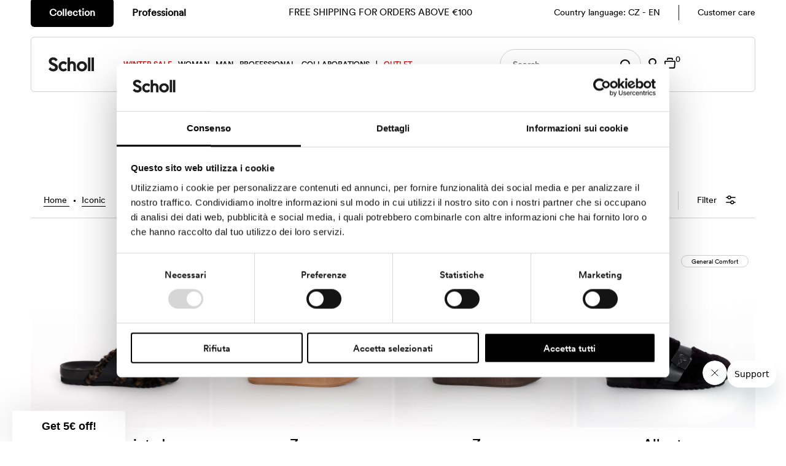

--- FILE ---
content_type: text/html; charset=utf-8
request_url: https://www.scholl-shoes.com/en-cz/collections/woman-iconic
body_size: 106659
content:
<!doctype html>
<html lang="en" class="no-js" lang="en">
<head>
  
	<link rel="stylesheet" href="https://size-charts-relentless.herokuapp.com/css/size-charts-relentless.css" />
	<script>
	var sizeChartsRelentless = window.sizeChartsRelentless || {};
	sizeChartsRelentless.product = null;
	
	sizeChartsRelentless.metafield = {"charts":[{"id":"0","values":[["","",""],["","",""],["","",""],["","",""]]}]};
	
	</script>
	

  
<!-- SEO - All in One -->
<title>Iconic</title>
<meta name="description" content="" />
 
<meta name="robots" content="index"> 
<meta name="robots" content="follow">

 
<script type="application/ld+json">
{
	"@context": "http://schema.org",
	"@type": "Organization",
	"url": "http://www.scholl-shoes.com","logo": "https://cdn.shopify.com/s/files/1/0597/8865/6780/t/3/assets/Schermata-2022-06-28-alle-18.10.59_800x800.png?v%3D1656460169","sameAs" : [
		"https://facebook.com/schollcalzatureitalia", "https://instagram.com/schollshoes_official", "https://www.linkedin.com/company/scholl-footwear/str_type:ShoeStorestr_type"
	]}
</script>

<script type="application/ld+json">
{
  "@context": "http://www.schema.org",
  "@type": "Store","name": "Scholl Shoes","url": "https://www.scholl-shoes.com","logo": "https://cdn.shopify.com/s/files/1/0597/8865/6780/t/3/assets/Schermata-2022-06-28-alle-18.10.59_800x800.png?v%3D1656460169","image": "https://cdn.shopify.com/s/files/1/0597/8865/6780/t/3/assets/Schermata-2022-06-28-alle-18.10.59_800x800.png?v%3D1656460169","description": "Scholl is the foot care footwear brand. Shop for shoes, slippers, clogs and sandals. Comfort Technology Style.","priceRange":"0 - 152"
,"telephone": "00393755629301","address": {
    "@type": "PostalAddress","streetAddress": "Corso Italia 8","addressLocality": "Milan","addressRegion": "Milano","postalCode": "20122","addressCountry": "Italy"},"geo": {
    "@type": "GeoCoordinates",
    "latitude": "",
    "longitude": ""
  }}
</script> 
<script type="application/ld+json">
{
   "@context": "http://schema.org",
   "@type": "WebSite",
   "url": "https://www.scholl-shoes.com/",
   "potentialAction": {
     "@type": "SearchAction",
     "target": "https://www.scholl-shoes.com/search?q={search_term_string}",
     "query-input": "required name=search_term_string"
   }
}
</script> 
<!-- End - SEO - All in One -->

  <meta charset="utf-8" />
  <meta name="viewport" content="width=device-width,initial-scale=1">

  <!-- Establish early connection to external domains -->
  <link rel="preconnect" href="https://cdn.shopify.com" crossorigin>
  <link rel="preconnect" href="https://fonts.shopify.com" crossorigin>
  <link rel="preconnect" href="https://monorail-edge.shopifysvc.com">
  <link rel="preconnect" href="//ajax.googleapis.com" crossorigin />

<!-- Google Consent Mode -->
<script data-cookieconsent="ignore">
    window.dataLayer = window.dataLayer || [];
    function gtag() {
        dataLayer.push(arguments);
    }
    gtag("consent", "default", {
        ad_storage: "denied",
        ad_user_data: "denied",
        ad_personalization: "denied",
        analytics_storage: "denied",
        functionality_storage: "denied",
        personalization_storage: "denied",
        security_storage: "granted",
        wait_for_update: 2000,
    });
    gtag("set", "ads_data_redaction", true);
</script>
<!-- End Google Consent Mode -->

  <!--script id="Cookiebot" src="https://consent.cookiebot.com/uc.js" data-cbid="662db002-9910-4c0a-8414-71669461f53c" async type="text/javascript"></script-->
    <script id="Cookiebot" src="https://consent.cookiebot.com/uc.js" data-cbid="bc044e5b-089b-4654-a14f-9feaf394b725" async type="text/javascript"></script>

  
    <!-- Google Tag Manager -->
    <script>(function(w,d,s,l,i){w[l]=w[l]||[];w[l].push({'gtm.start':
                new Date().getTime(),event:'gtm.js'});var f=d.getElementsByTagName(s)[0],
              j=d.createElement(s),dl=l!='dataLayer'?'&l='+l:'';j.async=true;j.src=
              'https://www.googletagmanager.com/gtm.js?id='+i+dl;f.parentNode.insertBefore(j,f);
      })(window,document,'script','dataLayer','GTM-PG4T6ZZ');</script>
    <!-- End Google Tag Manager -->
  

  	<!-- Tag UET -->
	<script> (function(w,d,t,r,u) { var f,n,i; w[u]=w[u]||[],f=function() { var o={ti:"187042392", enableAutoSpaTracking: true}; o.q=w[u],w[u]=new UET(o),w[u].push("pageLoad") }, n=d.createElement(t),n.src=r,n.async=1,n.onload=n.onreadystatechange=function() { var s=this.readyState; s&&s!=="loaded"&&s!=="complete"||(f(),n.onload=n.onreadystatechange=null) }, i=d.getElementsByTagName(t)[0],i.parentNode.insertBefore(n,i) }) (window,document,"script","//bat.bing.com/bat.js","uetq"); </script>
	<!-- End Tag UET --><!-- Preload onDomain stylesheets and script libraries -->
  <link rel="preload" href="//www.scholl-shoes.com/cdn/shop/t/124/assets/stylesheet.css?v=165541703281848882741746516627" as="style">
  <link rel="preload" as="font" href="//www.scholl-shoes.com/cdn/fonts/ibm_plex_sans/ibmplexsans_n4.4633946c9236bd5cc5d0394ad07b807eb7ca1b32.woff2" type="font/woff2" crossorigin>
  <link rel="preload" as="font" href="//www.scholl-shoes.com/cdn/fonts/ibm_plex_sans/ibmplexsans_n4.4633946c9236bd5cc5d0394ad07b807eb7ca1b32.woff2" type="font/woff2" crossorigin>
  <link rel="preload" as="font" href="//www.scholl-shoes.com/cdn/fonts/ibm_plex_sans/ibmplexsans_n5.6497f269fa9f40d64eb5c477de16730202ec9095.woff2" type="font/woff2" crossorigin>

   <script src="//www.scholl-shoes.com/cdn/shop/t/124/assets/jquery.min.js?v=100538108025945111711712148676"></script>

  <link rel="shortcut icon" href="//www.scholl-shoes.com/cdn/shop/files/favicon_lastlogo_32x32.jpg?v=1665562266" type="image/png" />
  <link rel="canonical" href="https://www.scholl-shoes.com/en-cz/collections/woman-iconic" /><link rel="apple-touch-icon" sizes="180x180" href="//www.scholl-shoes.com/cdn/shop/t/124/assets/apple-touch-icon.png?v=111087280684745275571712148676">
  <link rel="mask-icon" href="//www.scholl-shoes.com/cdn/shop/t/124/assets/safari-pinned-tab.svg?v=45374727513359316851712148676" color="#131313">

  <meta name="facebook-domain-verification" content="2yxesnljt8i2vawgwdexv6ijmorfzj"/>
  <meta name="trustpilot-one-time-domain-verification-id" content="629537db-b20b-46e8-910e-130123b5c7a4"/>
<meta property="og:image" content="http://www.scholl-shoes.com/cdn/shop/collections/03_Collection.jpg?v=1693399304">
  <meta property="og:image:secure_url" content="https://www.scholl-shoes.com/cdn/shop/collections/03_Collection.jpg?v=1693399304">
  <meta property="og:image:width" content="2475">
  <meta property="og:image:height" content="2475">
<meta property="og:site_name" content="Scholl Shoes">



<meta name="twitter:card" content="summary">


<meta name="twitter:site" content="@">



  <style data-shopify>
:root {
    --main-family: "IBM Plex Sans";
    --main-weight: 400;
    --main-style: normal;
    --main-spacing: 0em;
    --nav-family: "IBM Plex Sans";
    --nav-weight: 400;
    --nav-style: normal;
    --nav-spacing: 0.050em;
    --heading-family: "IBM Plex Sans";
    --heading-weight: 500;
    --heading-style: normal;
    --heading-spacing: 0.050em;
    --font-size: 16px;
    --nav-size: 16px;
    --h1-size: 32px;
    --h2-size: 25px;
    --h3-size: 19px;
    --header-wrapper-background: #ffffff;
    --background: #ffffff;
    --background-collection: #ffffff;
    --header-link-color: #000000;
    --announcement-background: #000000;
    --announcement-text: #ffffff;
    --header-icons: #ffffff;
    --header-icons-hover: #ffffff;
    --mobile-header-icons: #b79e8c;
    --text-color: #000000;
    --link-color: #000000;
    --sale-color: #c60808;
    --dotted-color: #cccccc;
    --button-color: #000000;
    --button-hover: #313131;
    --button-text: #ffffff;
    --secondary-button-color: rgba(0,0,0,0);
    --secondary-button-hover: rgba(0,0,0,0);
    --secondary-button-text: #616161;
    --direction-color: #a4a4a4;
    --direction-background: rgba(0,0,0,0);
    --direction-hover: rgba(0,0,0,0);
    --footer-background: #000000;
    --footer-text: #ffffff;
    --footer-icons-color: #ffffff;
    --footer-input: #ffffff;
    --footer-input-text: #000000;
    --footer-button: #000000;
    --footer-button-text: #ffffff;
    --nav-color: #ffffff;
    --nav-hover-color: rgba(0,0,0,0);
    --nav-background-color: #000000;
    --nav-hover-link-color: #ffffff;
    --nav-border-color: rgba(0,0,0,0);
    --dropdown-background-color: #ffffff;
    --dropdown-link-color: #000000;
    --dropdown-link-hover-color: #796b62;
    --dropdown-min-width: 220px;
    --free-shipping-bg: rgba(0,0,0,0);
    --free-shipping-text: #000000;
    --error-color: #c60808;
    --error-color-light: #fdd0d0;
    --swatch-height: 40px;
    --swatch-width: 44px;
    --tool-tip-width: -20;
    --icon-border-color: #e6e6e6;
    --select-arrow-bg: url(//www.scholl-shoes.com/cdn/shop/t/124/assets/select-arrow.png?v=112595941721225094991712148676);
    --keyboard-focus-color: #616161;
    --keyboard-focus-border-style: dotted;
    --keyboard-focus-border-weight: 1;
    --price-unit-price: #999999;
    --color-filter-size: 20px;
    --color-body-text: var(--text-color);
    --color-body: var(--background);
    --color-bg: var(--background);
    --section-margins: 40px;

    --star-active: rgb(0, 0, 0);
    --star-inactive: rgb(204, 204, 204);

    
      --button-corners: 3px;
    

  }
  @media (max-width: 740px) {
    :root {
      --font-size: calc(16px - (16px * 0.15));
      --nav-size: calc(16px - (16px * 0.15));
      --h1-size: calc(32px - (32px * 0.15));
      --h2-size: calc(25px - (25px * 0.15));
      --h3-size: calc(19px - (19px * 0.15));
      --collection-item-image-height: 220px;
    }
  }
  @media screen and (min-width: 741px) and (max-width: 1220px) {
    :root {
        --collection-item-image-height: 320px;
    }
  }
  @media screen and (min-width: 1221px) {
    :root {
        --collection-item-image-height: 450px;
    }
  }
</style>


  <link rel="stylesheet" href="//www.scholl-shoes.com/cdn/shop/t/124/assets/stylesheet.css?v=165541703281848882741746516627" type="text/css"><link href="//www.scholl-shoes.com/cdn/shop/t/124/assets/swiper-bundle.min.css?v=103642717809475784451712148676" rel="stylesheet" type="text/css" media="all" />
  <link rel="stylesheet" href="//www.scholl-shoes.com/cdn/shop/t/124/assets/restyling.css?v=16639235646670267021762965109" type="text/css">

  <style>
  @font-face {
  font-family: "IBM Plex Sans";
  font-weight: 400;
  font-style: normal;
  font-display: swap;
  src: url("//www.scholl-shoes.com/cdn/fonts/ibm_plex_sans/ibmplexsans_n4.4633946c9236bd5cc5d0394ad07b807eb7ca1b32.woff2") format("woff2"),
       url("//www.scholl-shoes.com/cdn/fonts/ibm_plex_sans/ibmplexsans_n4.6c6923eb6151e62a09e8a1ff83eaa1ce2a563a30.woff") format("woff");
}

  @font-face {
  font-family: "IBM Plex Sans";
  font-weight: 400;
  font-style: normal;
  font-display: swap;
  src: url("//www.scholl-shoes.com/cdn/fonts/ibm_plex_sans/ibmplexsans_n4.4633946c9236bd5cc5d0394ad07b807eb7ca1b32.woff2") format("woff2"),
       url("//www.scholl-shoes.com/cdn/fonts/ibm_plex_sans/ibmplexsans_n4.6c6923eb6151e62a09e8a1ff83eaa1ce2a563a30.woff") format("woff");
}

  @font-face {
  font-family: "IBM Plex Sans";
  font-weight: 500;
  font-style: normal;
  font-display: swap;
  src: url("//www.scholl-shoes.com/cdn/fonts/ibm_plex_sans/ibmplexsans_n5.6497f269fa9f40d64eb5c477de16730202ec9095.woff2") format("woff2"),
       url("//www.scholl-shoes.com/cdn/fonts/ibm_plex_sans/ibmplexsans_n5.8b52b8ee6c3aeb856b77a4e7ea96e43c3953f23e.woff") format("woff");
}

  @font-face {
  font-family: "IBM Plex Sans";
  font-weight: 700;
  font-style: normal;
  font-display: swap;
  src: url("//www.scholl-shoes.com/cdn/fonts/ibm_plex_sans/ibmplexsans_n7.a8d2465074d254d8c167d5599b02fc2f97912fc9.woff2") format("woff2"),
       url("//www.scholl-shoes.com/cdn/fonts/ibm_plex_sans/ibmplexsans_n7.75e7a78a86c7afd1eb5becd99b7802136f0ed528.woff") format("woff");
}

  @font-face {
  font-family: "IBM Plex Sans";
  font-weight: 400;
  font-style: italic;
  font-display: swap;
  src: url("//www.scholl-shoes.com/cdn/fonts/ibm_plex_sans/ibmplexsans_i4.ef77720fc4c9ae616083d1ac737f976e4c15f75b.woff2") format("woff2"),
       url("//www.scholl-shoes.com/cdn/fonts/ibm_plex_sans/ibmplexsans_i4.76cc8914ac99481bd93e34f8998da7b57a578a71.woff") format("woff");
}

  @font-face {
  font-family: "IBM Plex Sans";
  font-weight: 700;
  font-style: italic;
  font-display: swap;
  src: url("//www.scholl-shoes.com/cdn/fonts/ibm_plex_sans/ibmplexsans_i7.25100a51254494cece6de9741984bfb7fb22bafb.woff2") format("woff2"),
       url("//www.scholl-shoes.com/cdn/fonts/ibm_plex_sans/ibmplexsans_i7.7da61352825d18bb0287d7bc79067d47efc4fdda.woff") format("woff");
}

  </style>

  <script>window.performance && window.performance.mark && window.performance.mark('shopify.content_for_header.start');</script><meta name="facebook-domain-verification" content="00jrdirehq1j81kttfnzic8njnh87f">
<meta id="shopify-digital-wallet" name="shopify-digital-wallet" content="/59788656780/digital_wallets/dialog">
<link rel="alternate" type="application/atom+xml" title="Feed" href="/en-cz/collections/woman-iconic.atom" />
<link rel="alternate" hreflang="x-default" href="https://www.scholl-shoes.com/collections/woman-iconic">
<link rel="alternate" hreflang="en-GB" href="https://www.scholl-shoes.com/en-gb/collections/woman-iconic">
<link rel="alternate" hreflang="en-DE" href="https://www.scholl-shoes.com/en-de/collections/woman-iconic">
<link rel="alternate" hreflang="de-DE" href="https://www.scholl-shoes.com/de-de/collections/woman-iconic">
<link rel="alternate" hreflang="en-ES" href="https://www.scholl-shoes.com/en-es/collections/woman-iconic">
<link rel="alternate" hreflang="es-ES" href="https://www.scholl-shoes.com/es-es/collections/woman-iconic">
<link rel="alternate" hreflang="fr-FR" href="https://www.scholl-shoes.com/fr-fr/collections/woman-iconic">
<link rel="alternate" hreflang="en-FR" href="https://www.scholl-shoes.com/en-fr/collections/woman-iconic">
<link rel="alternate" hreflang="en-SE" href="https://www.scholl-shoes.com/en-se/collections/woman-iconic">
<link rel="alternate" hreflang="en-CH" href="https://www.scholl-shoes.com/en-ch/collections/woman-iconic">
<link rel="alternate" hreflang="it-CH" href="https://www.scholl-shoes.com/it-ch/collections/woman-iconic">
<link rel="alternate" hreflang="de-CH" href="https://www.scholl-shoes.com/de-ch/collections/woman-iconic">
<link rel="alternate" hreflang="fr-CH" href="https://www.scholl-shoes.com/fr-ch/collections/woman-iconic">
<link rel="alternate" hreflang="en-AT" href="https://www.scholl-shoes.com/en-at/collections/woman-iconic">
<link rel="alternate" hreflang="de-AT" href="https://www.scholl-shoes.com/de-at/collections/woman-iconic">
<link rel="alternate" hreflang="en-IE" href="https://www.scholl-shoes.com/en-ie/collections/woman-iconic">
<link rel="alternate" hreflang="en-LU" href="https://www.scholl-shoes.com/en-lu/collections/woman-iconic">
<link rel="alternate" hreflang="fr-LU" href="https://www.scholl-shoes.com/fr-lu/collections/woman-iconic">
<link rel="alternate" hreflang="de-LU" href="https://www.scholl-shoes.com/de-lu/collections/woman-iconic">
<link rel="alternate" hreflang="en-BE" href="https://www.scholl-shoes.com/en-be/collections/woman-iconic">
<link rel="alternate" hreflang="de-BE" href="https://www.scholl-shoes.com/de-be/collections/woman-iconic">
<link rel="alternate" hreflang="fr-BE" href="https://www.scholl-shoes.com/fr-be/collections/woman-iconic">
<link rel="alternate" hreflang="en-NL" href="https://www.scholl-shoes.com/en-nl/collections/woman-iconic">
<link rel="alternate" hreflang="de-NL" href="https://www.scholl-shoes.com/de-nl/collections/woman-iconic">
<link rel="alternate" hreflang="fr-NL" href="https://www.scholl-shoes.com/fr-nl/collections/woman-iconic">
<link rel="alternate" hreflang="en-HR" href="https://www.scholl-shoes.com/en-hr/collections/woman-iconic">
<link rel="alternate" hreflang="en-GR" href="https://www.scholl-shoes.com/en-gr/collections/woman-iconic">
<link rel="alternate" hreflang="en-HU" href="https://www.scholl-shoes.com/en-hu/collections/woman-iconic">
<link rel="alternate" hreflang="en-PL" href="https://www.scholl-shoes.com/en-pl/collections/woman-iconic">
<link rel="alternate" hreflang="en-CY" href="https://www.scholl-shoes.com/en-cy/collections/woman-iconic">
<link rel="alternate" hreflang="en-CZ" href="https://www.scholl-shoes.com/en-cz/collections/woman-iconic">
<link rel="alternate" hreflang="en-DK" href="https://www.scholl-shoes.com/en-dk/collections/woman-iconic">
<link rel="alternate" hreflang="en-FI" href="https://www.scholl-shoes.com/en-fi/collections/woman-iconic">
<link rel="alternate" hreflang="en-MT" href="https://www.scholl-shoes.com/en-mt/collections/woman-iconic">
<link rel="alternate" hreflang="en-NO" href="https://www.scholl-shoes.com/en-no/collections/woman-iconic">
<link rel="alternate" hreflang="en-RO" href="https://www.scholl-shoes.com/en-ro/collections/woman-iconic">
<link rel="alternate" hreflang="en-SI" href="https://www.scholl-shoes.com/en-si/collections/woman-iconic">
<link rel="alternate" hreflang="en-PT" href="https://www.scholl-shoes.com/en-pt/collections/woman-iconic">
<link rel="alternate" hreflang="en-EE" href="https://www.scholl-shoes.com/en-ee/collections/woman-iconic">
<link rel="alternate" hreflang="it-EE" href="https://www.scholl-shoes.com/it-ee/collections/woman-iconic">
<link rel="alternate" hreflang="en-IT" href="https://www.scholl-shoes.com/collections/woman-iconic">
<link rel="alternate" hreflang="it-IT" href="https://www.scholl-shoes.com/it/collections/woman-iconic">
<link rel="alternate" type="application/json+oembed" href="https://www.scholl-shoes.com/en-cz/collections/woman-iconic.oembed">
<script async="async" src="/checkouts/internal/preloads.js?locale=en-CZ"></script>
<script id="shopify-features" type="application/json">{"accessToken":"64705c72aa0859da5e8357016a56ac4c","betas":["rich-media-storefront-analytics"],"domain":"www.scholl-shoes.com","predictiveSearch":true,"shopId":59788656780,"locale":"en"}</script>
<script>var Shopify = Shopify || {};
Shopify.shop = "scholl-shoes-markets.myshopify.com";
Shopify.locale = "en";
Shopify.currency = {"active":"CZK","rate":"24.7336"};
Shopify.country = "CZ";
Shopify.theme = {"name":"Production","id":160086786377,"schema_name":"Testament","schema_version":"8.8.0","theme_store_id":null,"role":"main"};
Shopify.theme.handle = "null";
Shopify.theme.style = {"id":null,"handle":null};
Shopify.cdnHost = "www.scholl-shoes.com/cdn";
Shopify.routes = Shopify.routes || {};
Shopify.routes.root = "/en-cz/";</script>
<script type="module">!function(o){(o.Shopify=o.Shopify||{}).modules=!0}(window);</script>
<script>!function(o){function n(){var o=[];function n(){o.push(Array.prototype.slice.apply(arguments))}return n.q=o,n}var t=o.Shopify=o.Shopify||{};t.loadFeatures=n(),t.autoloadFeatures=n()}(window);</script>
<script id="shop-js-analytics" type="application/json">{"pageType":"collection"}</script>
<script defer="defer" async type="module" src="//www.scholl-shoes.com/cdn/shopifycloud/shop-js/modules/v2/client.init-shop-cart-sync_BT-GjEfc.en.esm.js"></script>
<script defer="defer" async type="module" src="//www.scholl-shoes.com/cdn/shopifycloud/shop-js/modules/v2/chunk.common_D58fp_Oc.esm.js"></script>
<script defer="defer" async type="module" src="//www.scholl-shoes.com/cdn/shopifycloud/shop-js/modules/v2/chunk.modal_xMitdFEc.esm.js"></script>
<script type="module">
  await import("//www.scholl-shoes.com/cdn/shopifycloud/shop-js/modules/v2/client.init-shop-cart-sync_BT-GjEfc.en.esm.js");
await import("//www.scholl-shoes.com/cdn/shopifycloud/shop-js/modules/v2/chunk.common_D58fp_Oc.esm.js");
await import("//www.scholl-shoes.com/cdn/shopifycloud/shop-js/modules/v2/chunk.modal_xMitdFEc.esm.js");

  window.Shopify.SignInWithShop?.initShopCartSync?.({"fedCMEnabled":true,"windoidEnabled":true});

</script>
<script>(function() {
  var isLoaded = false;
  function asyncLoad() {
    if (isLoaded) return;
    isLoaded = true;
    var urls = ["https:\/\/codicebusiness.shinystat.com\/cgi-bin\/getcod.cgi?USER=TRO-schollshoescom\u0026NODW=yes\u0026SHAV=1.0.3\u0026shop=scholl-shoes-markets.myshopify.com","https:\/\/cdn.hello-charles.com\/charles-satellite\/1.x\/charles-snippet.js?proxy_vendor=shopify\u0026universe_uri=https:\/\/scholl-shoes.hello-charles.com\u0026script_id=8f5fc697-0589-4e4d-8942-5268446084fe\u0026shop=scholl-shoes-markets.myshopify.com","https:\/\/loox.io\/widget\/C1D8ZINjQv\/loox.1714729478892.js?shop=scholl-shoes-markets.myshopify.com","\/\/cdn.shopify.com\/proxy\/70970e930a8332a63bceaf3a8c06a9a261895665ecb4a88cd63224771e7e56a1\/cdn.shopify.com\/s\/files\/1\/0875\/2064\/files\/easystock-storefront-0.10.17.min.js?shop=scholl-shoes-markets.myshopify.com\u0026sp-cache-control=cHVibGljLCBtYXgtYWdlPTkwMA","https:\/\/cdn.nfcube.com\/instafeed-6326cc7fd8af709eba699a83f6d121e1.js?shop=scholl-shoes-markets.myshopify.com"];
    for (var i = 0; i < urls.length; i++) {
      var s = document.createElement('script');
      s.type = 'text/javascript';
      s.async = true;
      s.src = urls[i];
      var x = document.getElementsByTagName('script')[0];
      x.parentNode.insertBefore(s, x);
    }
  };
  if(window.attachEvent) {
    window.attachEvent('onload', asyncLoad);
  } else {
    window.addEventListener('load', asyncLoad, false);
  }
})();</script>
<script id="__st">var __st={"a":59788656780,"offset":3600,"reqid":"b8af84e5-1f45-4093-8636-5418c741649e-1769519045","pageurl":"www.scholl-shoes.com\/en-cz\/collections\/woman-iconic","u":"a7c43d134f33","p":"collection","rtyp":"collection","rid":275379126412};</script>
<script>window.ShopifyPaypalV4VisibilityTracking = true;</script>
<script id="captcha-bootstrap">!function(){'use strict';const t='contact',e='account',n='new_comment',o=[[t,t],['blogs',n],['comments',n],[t,'customer']],c=[[e,'customer_login'],[e,'guest_login'],[e,'recover_customer_password'],[e,'create_customer']],r=t=>t.map((([t,e])=>`form[action*='/${t}']:not([data-nocaptcha='true']) input[name='form_type'][value='${e}']`)).join(','),a=t=>()=>t?[...document.querySelectorAll(t)].map((t=>t.form)):[];function s(){const t=[...o],e=r(t);return a(e)}const i='password',u='form_key',d=['recaptcha-v3-token','g-recaptcha-response','h-captcha-response',i],f=()=>{try{return window.sessionStorage}catch{return}},m='__shopify_v',_=t=>t.elements[u];function p(t,e,n=!1){try{const o=window.sessionStorage,c=JSON.parse(o.getItem(e)),{data:r}=function(t){const{data:e,action:n}=t;return t[m]||n?{data:e,action:n}:{data:t,action:n}}(c);for(const[e,n]of Object.entries(r))t.elements[e]&&(t.elements[e].value=n);n&&o.removeItem(e)}catch(o){console.error('form repopulation failed',{error:o})}}const l='form_type',E='cptcha';function T(t){t.dataset[E]=!0}const w=window,h=w.document,L='Shopify',v='ce_forms',y='captcha';let A=!1;((t,e)=>{const n=(g='f06e6c50-85a8-45c8-87d0-21a2b65856fe',I='https://cdn.shopify.com/shopifycloud/storefront-forms-hcaptcha/ce_storefront_forms_captcha_hcaptcha.v1.5.2.iife.js',D={infoText:'Protected by hCaptcha',privacyText:'Privacy',termsText:'Terms'},(t,e,n)=>{const o=w[L][v],c=o.bindForm;if(c)return c(t,g,e,D).then(n);var r;o.q.push([[t,g,e,D],n]),r=I,A||(h.body.append(Object.assign(h.createElement('script'),{id:'captcha-provider',async:!0,src:r})),A=!0)});var g,I,D;w[L]=w[L]||{},w[L][v]=w[L][v]||{},w[L][v].q=[],w[L][y]=w[L][y]||{},w[L][y].protect=function(t,e){n(t,void 0,e),T(t)},Object.freeze(w[L][y]),function(t,e,n,w,h,L){const[v,y,A,g]=function(t,e,n){const i=e?o:[],u=t?c:[],d=[...i,...u],f=r(d),m=r(i),_=r(d.filter((([t,e])=>n.includes(e))));return[a(f),a(m),a(_),s()]}(w,h,L),I=t=>{const e=t.target;return e instanceof HTMLFormElement?e:e&&e.form},D=t=>v().includes(t);t.addEventListener('submit',(t=>{const e=I(t);if(!e)return;const n=D(e)&&!e.dataset.hcaptchaBound&&!e.dataset.recaptchaBound,o=_(e),c=g().includes(e)&&(!o||!o.value);(n||c)&&t.preventDefault(),c&&!n&&(function(t){try{if(!f())return;!function(t){const e=f();if(!e)return;const n=_(t);if(!n)return;const o=n.value;o&&e.removeItem(o)}(t);const e=Array.from(Array(32),(()=>Math.random().toString(36)[2])).join('');!function(t,e){_(t)||t.append(Object.assign(document.createElement('input'),{type:'hidden',name:u})),t.elements[u].value=e}(t,e),function(t,e){const n=f();if(!n)return;const o=[...t.querySelectorAll(`input[type='${i}']`)].map((({name:t})=>t)),c=[...d,...o],r={};for(const[a,s]of new FormData(t).entries())c.includes(a)||(r[a]=s);n.setItem(e,JSON.stringify({[m]:1,action:t.action,data:r}))}(t,e)}catch(e){console.error('failed to persist form',e)}}(e),e.submit())}));const S=(t,e)=>{t&&!t.dataset[E]&&(n(t,e.some((e=>e===t))),T(t))};for(const o of['focusin','change'])t.addEventListener(o,(t=>{const e=I(t);D(e)&&S(e,y())}));const B=e.get('form_key'),M=e.get(l),P=B&&M;t.addEventListener('DOMContentLoaded',(()=>{const t=y();if(P)for(const e of t)e.elements[l].value===M&&p(e,B);[...new Set([...A(),...v().filter((t=>'true'===t.dataset.shopifyCaptcha))])].forEach((e=>S(e,t)))}))}(h,new URLSearchParams(w.location.search),n,t,e,['guest_login'])})(!0,!0)}();</script>
<script integrity="sha256-4kQ18oKyAcykRKYeNunJcIwy7WH5gtpwJnB7kiuLZ1E=" data-source-attribution="shopify.loadfeatures" defer="defer" src="//www.scholl-shoes.com/cdn/shopifycloud/storefront/assets/storefront/load_feature-a0a9edcb.js" crossorigin="anonymous"></script>
<script data-source-attribution="shopify.dynamic_checkout.dynamic.init">var Shopify=Shopify||{};Shopify.PaymentButton=Shopify.PaymentButton||{isStorefrontPortableWallets:!0,init:function(){window.Shopify.PaymentButton.init=function(){};var t=document.createElement("script");t.src="https://www.scholl-shoes.com/cdn/shopifycloud/portable-wallets/latest/portable-wallets.en.js",t.type="module",document.head.appendChild(t)}};
</script>
<script data-source-attribution="shopify.dynamic_checkout.buyer_consent">
  function portableWalletsHideBuyerConsent(e){var t=document.getElementById("shopify-buyer-consent"),n=document.getElementById("shopify-subscription-policy-button");t&&n&&(t.classList.add("hidden"),t.setAttribute("aria-hidden","true"),n.removeEventListener("click",e))}function portableWalletsShowBuyerConsent(e){var t=document.getElementById("shopify-buyer-consent"),n=document.getElementById("shopify-subscription-policy-button");t&&n&&(t.classList.remove("hidden"),t.removeAttribute("aria-hidden"),n.addEventListener("click",e))}window.Shopify?.PaymentButton&&(window.Shopify.PaymentButton.hideBuyerConsent=portableWalletsHideBuyerConsent,window.Shopify.PaymentButton.showBuyerConsent=portableWalletsShowBuyerConsent);
</script>
<script data-source-attribution="shopify.dynamic_checkout.cart.bootstrap">document.addEventListener("DOMContentLoaded",(function(){function t(){return document.querySelector("shopify-accelerated-checkout-cart, shopify-accelerated-checkout")}if(t())Shopify.PaymentButton.init();else{new MutationObserver((function(e,n){t()&&(Shopify.PaymentButton.init(),n.disconnect())})).observe(document.body,{childList:!0,subtree:!0})}}));
</script>

<script>window.performance && window.performance.mark && window.performance.mark('shopify.content_for_header.end');</script>



  <!-- Hotjar Tracking Code for https://www.scholl-shoes.com/ -->
<script>
    (function(h,o,t,j,a,r){
        h.hj=h.hj||function(){(h.hj.q=h.hj.q||[]).push(arguments)};
        h._hjSettings={hjid:3143425,hjsv:6};
        a=o.getElementsByTagName('head')[0];
        r=o.createElement('script');r.async=1;
        r.src=t+h._hjSettings.hjid+j+h._hjSettings.hjsv;
        a.appendChild(r);
    })(window,document,'https://static.hotjar.com/c/hotjar-','.js?sv=');
</script>
  <script src="//www.scholl-shoes.com/cdn/shop/t/124/assets/bss-file-configdata.js?v=99243857500240801881712148676" type="text/javascript"></script> <script src="//www.scholl-shoes.com/cdn/shop/t/124/assets/bss-file-configdata-banner.js?v=151034973688681356691712148676" type="text/javascript"></script> <script src="//www.scholl-shoes.com/cdn/shop/t/124/assets/bss-file-configdata-popup.js?v=173992696638277510541712148676" type="text/javascript"></script><script>
                if (typeof BSS_PL == 'undefined') {
                    var BSS_PL = {};
                }
                var bssPlApiServer = "https://product-labels-pro.bsscommerce.com";
                BSS_PL.customerTags = 'null';
                BSS_PL.customerId = 'null';
                BSS_PL.configData = configDatas;
                BSS_PL.configDataBanner = configDataBanners ? configDataBanners : [];
                BSS_PL.configDataPopup = configDataPopups ? configDataPopups : [];
                BSS_PL.storeId = 24035;
                BSS_PL.currentPlan = "ten_usd";
                BSS_PL.storeIdCustomOld = "10678";
                BSS_PL.storeIdOldWIthPriority = "12200";
                BSS_PL.apiServerProduction = "https://product-labels-pro.bsscommerce.com";
                
                BSS_PL.integration = {"laiReview":{"status":0,"config":[]}}
                </script>
            <style>
.homepage-slideshow .slick-slide .bss_pl_img {
    visibility: hidden !important;
}
</style>

 <div id='popper_app'>

<script>window.popper_ga = (type, event, category, action, label, value) => {return false;}</script>
<script>var PopperAnglerfox={variables:{shop: 'scholl-shoes-markets.myshopify.com',app_url:'https://popup.anglerfox.com'}};    
    
    PopperAnglerfox.variables.cartObj = {"note":null,"attributes":{},"original_total_price":0,"total_price":0,"total_discount":0,"total_weight":0.0,"item_count":0,"items":[],"requires_shipping":false,"currency":"CZK","items_subtotal_price":0,"cart_level_discount_applications":[],"checkout_charge_amount":0};
    function ifPopupMatchUrl(configUrl){
        let currentUrl = new URL(window.location.href);
        switch (configUrl) {
            case 'All Pages':
                return true;
                break;
            case 'Home Page Only':
                return currentUrl.pathname == '/';
                break;
            case 'All Product Page':
                return currentUrl.pathname.startsWith('/products');
                break;
            case 'All Collection Page':
                return currentUrl.pathname.startsWith('/collections') && !currentUrl.pathname.includes('/product');
                break;
            default:
                return ifSpecificPageUrl(configUrl)
                break;
        }
    }
    function ifSpecificPageUrl(configUrl){
        let currentUrl = new URL(window.location.href);
        if (!/^(?:f|ht)tps?\:\/\//.test(configUrl)) {
            configUrl = 'https://' + configUrl;
        }
        let url = new URL(configUrl);
        return url.host+url.pathname == currentUrl.host+currentUrl.pathname;
    }
    function getCookie(cname) {
        let name = cname + '=';
        let decodedCookie = decodeURIComponent(document.cookie);
        let ca = decodedCookie.split(';');
        for(let i = 0; i <ca.length; i++) {
            let c = ca[i];
            while (c.charAt(0) == ' ') {
                c = c.substring(1);
            }
            if (c.indexOf(name) == 0) {
                return c.substring(name.length, c.length);
            }
        }
        return null;
    }function checkCustomerTags(check,tags){
        if(!check) return true;
        let customerTags = null; 
        if(!customerTags) return false;
        return tags.some(r=> customerTags.includes(r))
    }
    function checkCartDiscount(check){
        if(check==1) return true;
        let discount_code = getCookie('discount_code');
        let cartObj = PopperAnglerfox.variables.cartObj;
        if(cartObj.cart_level_discount_applications.length>0 || cartObj.total_discount>0 || discount_code){
            if(check==2)return true;
        }
        return false;
    }
    function checkCartAmount(condition,amount){
        if(amount==0)return true;
        let cartObj = PopperAnglerfox.variables.cartObj;
        if(condition=='shorter' && (cartObj.total_price/100)<amount){
            return true;
        }
        if(condition=='greater' && (cartObj.total_price/100)>amount){
            return true;
        }
        return false;
    }
    function checkDateBetween(dates){
        if(!dates || dates.length==0) return true;
        let from = (new Date(dates[0]));//.setHours(0,0,0,0);//.getTime();
        let to   = (new Date(dates[1]));//.getTime();
        let check = (new Date());//.getTime();
        if(check >= from && check <= to){
            return true
        }
    }
    function checkMobileOrDesktop(plateform){
        const widnowWidth = window.innerWidth;
        if(((widnowWidth<700 && plateform=='mobile') || (widnowWidth>700 && plateform=='desktop')) || plateform=='both'){
            return true;
        }
        return false;
    }
    function checkProductCollection(isActive, type, name){
        if(!isActive)return true;
        if(type=='collection'){
            let collectionObj = ''.split('/');
            return collectionObj.includes(name.name)
        }
        if(type=='product'){
            let cartObj = PopperAnglerfox.variables.cartObj;
            return cartObj.items.some(r=> name.id.includes(r.product_id))
        }
        return false;
    }

    function checkNewUser(configuration,id){
       if(typeof configuration.showToNewUsersOnly == 'undefined' || !configuration.showToNewUsersOnly ||
          ((typeof ShopifyAnalytics != "undefined" && typeof ShopifyAnalytics.meta.page.customerId == 'undefined') || localStorage.getItem("popup_"+id) == null))
         return true;

        return false;
    }

    PopperAnglerfox.variables.haveToShowPopup = false;
    PopperAnglerfox.variables.popper_popup_json = [];
    PopperAnglerfox.variables.queryString = window.location.search;
    PopperAnglerfox.variables.urlParams = new URLSearchParams(PopperAnglerfox.variables.queryString);
    PopperAnglerfox.variables.popper_id = PopperAnglerfox.variables.urlParams.get('popper_id')
    PopperAnglerfox.variables.popper_popup_json.forEach((popup)=>{
        if(parseInt(popup.id)==parseInt(PopperAnglerfox.variables.popper_id)){
            PopperAnglerfox.variables.haveToShowPopup=true;
        }else if(popup.status){
            let popup_json_value = JSON.parse(popup.popup_json)
            let configuration = popup_json_value.configuration.input
            if(
                ifPopupMatchUrl(configuration.page_url) &&
                checkMobileOrDesktop(configuration.visible_on) &&
                checkDateBetween(configuration.available_on) &&
                checkCartAmount(configuration.cart_value_condition, configuration.cart_value_amount) &&
                checkCartDiscount(configuration.show_if_no_discount_on_cart) &&
                checkCustomerTags(configuration.show_to_customer_tags, configuration.customer_tags) &&
                checkProductCollection(configuration.show_on_cart_product_collection,configuration.cart_check_type, configuration.cart_check) &&
                checkNewUser(configuration,popup.id)
            ){
                PopperAnglerfox.variables.haveToShowPopup=true
            }
        }
    })
    if(PopperAnglerfox.variables.haveToShowPopup){
        window.addEventListener('load', (event) => {
            let script = document.createElement('script');
            script.type = 'text/javascript';
            script.src = PopperAnglerfox.variables.app_url+'/frontend/dist/main.js';
            script.async = true;
            //script.dataset.cfasync = false;
            document.head.appendChild(script);
        })
    }

</script></div>
<!-- BEGIN app block: shopify://apps/analyzify-ga4-ads-tracking/blocks/app-embed-v4/69637cfd-dd6f-4511-aa97-7037cfb5515c -->


<!-- BEGIN app snippet: an_analyzify_settings -->







<script defer>
  // AN_ANALYZIFY_SETTINGS
  (() => {
    try {
      const startTime = performance.now();
      window.analyzify = window.analyzify || {};
  
      window.analyzify.log = (t, groupName, nestedGroupName) => {
        try {
          const styles = {
            default: 'color:#fff;background:#413389;',
            an_analyzify: 'color:#fff;background:#1f77b4;', 
            an_analyzify_settings: 'color:#fff;background:#ff7f0e;', 
            an_fb: 'color:#fff;background:#2ca02c;', 
            an_criteo: 'color:#fff;background:#d62728;', 
            an_bing: 'color:#fff;background:#9467bd;', 
            an_clarity: 'color:#fff;background:#8c564b;', 
            an_hotjar: 'color:#fff;background:#8c564b;', 
            an_gtm: 'color:#fff;background:#e377c2;', 
            an_klaviyo: 'color:#fff;background:#7f7f7f;', 
            an_pinterest: 'color:#fff;background:#bcbd22;', 
            an_rebuy: 'color:#fff;background:#17becf;', 
            an_tiktok: 'color:#fff;background:#ffbb78;', 
            an_x: 'color:#fff;background:#98df8a;', 
            an_consent: 'color:#fff;background:#ff9896;' 
          };

          if (window.analyzify.logging && t != null) {
            const style = styles[groupName] || styles['default'];
            console.log(`%c[${groupName || 'Analyzify'}]${nestedGroupName ? ` ${nestedGroupName}` : ''}`, style, t);
            analyzify.logs.push(t);
            if (analyzify?.stopAtLog) {
              debugger;
            }
          }
        } catch (error) {
          console.error("Error processing analyzify settings:", error);
        }
      }

      (() => {
        try {
          window.analyzify = {
            ...window.analyzify,
            logging: "" == "true",
            logs: [],
            testing_environment: false,
            consent_version: null,
            initial_load: {},
            variant_changed_with_view_item: false,
            chunk_size: 25,
            properties: {
              GTM: {
                status: true,
                id: "",
                multiple_view_item_list: false,
                feed_country: "",
                feed_region: "",
                feed_language: "",
                merchant_id: "",
                enhanced_params: true,
                replace_session_id: false,
                replace_gclid: false,
                variant_changed: true,
                generate_lead: true,
              },
              GADS: {
                status:false, 
                conversion_linker:false, 
                allow_ad_personalization_signals:false,
                ads_data_redaction:false,
                url_passthrough:false,
                primary: {
                  status:false,
                  id: "",
                  feed_country: "IT",
                  feed_region: "IT",
                  merchant_id: "",
                  feed_language: "",
                  product_id_format: "product_sku", 
                  replace_session_id:false,
                  replace_gclid:false,
                  remarketing: {
                    status:false,
                    gads_remarketing_id_format: "product_sku",
                    events: { 
                      view_item_list: false, 
                      view_item: false,
                      add_to_cart: false,
                      remove_from_cart: false,
                      begin_checkout: false,
                      purchase: false,
                      generate_lead: false,
                    }
                  },
                  conversions: {
                    view_item: {
                        status: false,
                        value: "",
                    },
                    add_to_cart: {
                        status: false,
                        value: "",
                    },
                    begin_checkout: {
                        status: false,
                        value: "",
                    },
                    purchase: {
                        status: false,
                        value: "",
                    },
                    generate_lead: {
                      status: false,
                      value: "",
                    }
                  }
                },
                secondary: {
                  status: false,
                  id: "",
                  feed_country: "",
                  feed_region: "",
                  merchant_id: "",
                  feed_language: "",
                  product_id_format: "product_sku",
                  remarketing: {
                    gads_remarketing_id_format: "product_sku",
                    status: false,
                    events: {
                      view_item_list: false,
                      view_item: false,
                      add_to_cart: false,
                      remove_from_cart: false,
                      begin_checkout: false,
                      purchase: false,
                      generate_lead: false,
                    }
                  },
                  conversions: {
                    view_item: {
                      status: false,
                      value: "",
                    },
                    add_to_cart:{
                      status: false,
                      value: "",
                    },
                    begin_checkout:{
                      status: false,
                      value: "",
                    },
                    purchase:{
                      status: false,
                      value: "",
                    },
                    generate_lead: {
                      status: false,
                      value: "",
                    }
                  }
                }
              },
              GA4: {
                status: false,
                multiple_view_item_list: false,
                enhanced_params: true,
                all_forms: false,
                primary: {
                  status: false,
                  id: "",
                  product_id_format: "product_sku",
                  replace_session_id: false,
                  events: {
                    variant_changed: true,
                    view_item_list: false,
                    select_item: false,
                    nav_click: false,
                    view_item: false,
                    add_to_cart: false,
                    add_to_wishlist: false,
                    view_cart: false,
                    remove_from_cart: false,
                    begin_checkout: false,
                    purchase: false,
                    generate_lead: true,
                    page_404: true,
                  }
                },
                secondary: {
                  status: false,
                  id: "",
                  product_id_format: "product_sku",
                  replace_session_id: false,
                  events: {
                      variant_changed: true,
                      view_item_list: false,
                      select_item: false,
                      nav_click: false,
                      view_item: false,
                      add_to_cart: false,
                      add_to_wishlist: false,
                      view_cart: false,
                      remove_from_cart: false,
                      begin_checkout: false,
                      purchase: false,
                      generate_lead: true, // @check & set: false
                      page_404: true,
                  }
                } 
              },
              X: {
                status: false,
                id:"",
                product_id_format: "product_sku",
                events:{
                    page_view: "",
                    add_to_cart: "",
                    begin_checkout: "",
                    search: ""
                }
              },
              BING: {
                status: false,
                id: "",
                product_id_format: "product_sku",
                events: {
                    home: true,
                    view_item: true,
                    view_item_list: true,
                    view_cart: true,
                    search: true,
                    add_to_cart: false,
                    begin_checkout: false,
                    purchase: false
                }
              },
              FACEBOOK: {
                status: false,
                all_forms: false,
                primary: {
                    status: false,
                    id: "",
                    product_id_format: "",
                    events: {
                        view_content: false,
                        view_collection: true,
                        search: false,
                        add_to_cart: false,
                        add_to_wishlist: false,
                        view_cart: true,
                        initiate_checkout: false,
                        add_payment_info: false,
                        generate_lead: true,
                        purchase: false,
                    }
                },
                secondary: {
                    status: false,
                    id: "",
                    product_id_format: "",
                    events: {
                        view_content: false,
                        view_collection: true,
                        search: false,
                        add_to_cart: false,
                        add_to_wishlist: false,
                        view_cart: true,
                        initiate_checkout: false,
                        add_payment_info: false,
                        generate_lead: true,
                        purchase: false,
                    }
                }
              },
              SERVERSIDE: {
                store_id: null,
                status: false,
                measurement_id: null,
                datalayer: false,
                endpoint: 'https://analyzifycdn.com/collect',
                testEndpoint: 'https://stag.analyzifycdn.com/collect', 
                azfy_attribution: 'dual',
                shop_domain: "www.scholl-shoes.com",
                all_forms: false,
                events: {
                    add_to_cart: false,
                    view_item: true,
                    page_view: true,
                    begin_checkout: false,
                    search: true,
                    generate_lead: true,
                },
                sendCartUpdateDebug: false,
              },
              PINTEREST:{
                status: false,
                id: "",
                product_id_format: "product_sku",
                events:{
                    view_item_list: false,
                    view_item: false,
                    add_to_cart: false,
                    purchase: false,
                }
              },
              CRITEO:{
                status: false,
                id: "",
                product_id_format: "product_sku",
                events:{
                    view_item_list: false,
                    view_item: false,
                    add_to_cart: false,
                    view_cart: false,
                    purchase: false,
                }
              },
              CLARITY:{
                status: false,
                id: "",
                events: {
                  view_item: false,
                  view_item_list: false,
                  view_cart: false,
                  add_to_cart: false,
                  add_to_wishlist: false,
                  remove_from_cart: false,
                  begin_checkout: false,
                  search: false,
                }
              },
              HOTJAR:{
                status: false,
                id: "",
                events: {
                  view_item: false,
                  view_item_list: false,
                  view_cart: false,
                  add_to_cart: false,
                  add_to_wishlist: false,
                  remove_from_cart: false,
                  begin_checkout: false,
                  search: false,
                }
              },             
              SNAPCHAT:{
                status: false,
                id: "",
                events: {
                  view_item: false,
                  add_to_cart: false,
                  initiate_checkout: false,
                },
                product_id_format: "product_sku",
              },
              KLAVIYO:{
                status: false,
                id: "",
                product_id_format: "product_sku",
                events:{
                    subscribe: false, // did not seem to be defined in the settings
                    view_item_list: false,
                    view_item: false,
                    add_to_cart: false,
                    add_to_wishlist: true,
                    begin_checkout: false,
                    search: false,
                    purchase: false, // did not seem to be defined in the settings
                }
              },
              
              TIKTOK:{
                status: false,
                id: "",
                product_id_format: "product_sku",
                all_forms: false,
                events:{
                    view_item: false,
                    add_to_cart: false,
                    begin_checkout: false,
                    search: false,
                    purchase: false,
                    generate_lead: true,
                }
              }
            },
            send_unhashed_email: false,
            hide_raw_userdata: false,
            feed_region: 'IT',
            feed_country: 'IT',
            debug_mode: false,
            rebuy_atc_rfc: false,
            pageFly: false,
            user_id_format: "cid",
            send_user_id: true,
            addedProduct: null
          }
        } catch (error) {
          console.error("Error processing analyzify settings:", error);
        }
      })();

      window.analyzify_custom_classes = 'null';
      window.analyzify_measurement_id = '';
      window.analyzify_measurement_id_v3 = '';
      window.analyzify.gtag_config = {};

      // @check
      window.collection_sku_list = [
        
        'F310742369370',
        
        'F310471171350',
        
        'F310471043350',
        
        'F310351004350',
        
        'F310181843350',
        
        'F309871004360',
        
        'F309761019350',
        
        'F309761004350',
        
        'F306871017350',
        
        'F303241048350',
        
        'F303241004350',
        
        'F303131004350',
        
        'F299831175350',
        
        'F294911004360',
        
        'F309841019360'
        
      ];

      window.analyzify.cart_attributes = null;
      window.analyzify.eventId = null;
      window.analyzify.cart_id = null;
      window.analyzify.sh_info_obj = {};

      // @check
      const orders = [
        
      ];
      // @check
      const totalOrderPrice = orders.reduce((acc, price) => acc + price, 0);

      window.analyzify.shopify_customer  = {
        
        type: 'visitor',
        
      };

      // @check
      window.analyzify.shopify_template = 'collection';

      (() => {
        try {
          
            window.analyzify.getCollectionObj = (() => {
              try {
                return {
                  products: [
                    
                    {
                      title: "AMBER PRINTED",
                      id: 8478479319369,
                      handle: "amber-printed-brown-f31074",
                      price: 295200,
                      compare_at_price: null,
                      type: "",
                      vendor: "Scholl Shoes",
                      available: true,
                      tags: ["Collezione:AW23","Color:Brown","Fitting:F","Heel:Yes","Heel_height:25","Iconic","Insole:Leather","Lining:False Fur","Macro_color:Brown","Removable_insole:No","Sole:EVA","Style:Slipper","Tech:General Comfort","Upper:Synthetic Fur","Womens"],
                      taxonomy: {
                        id: null,
                        name: null,
                        ancestors: null
                      },
                      options: ["Size"],
                      variants: [
                        
                          {
                            id: 47053700006217,
                            title: "35",
                            price: 295200,
                            available: false,
                            sku: "F310742369350",
                            barcode: "8004373348433",
                            compare_at_price: null,
                            // inventory_quantity: 0,
                          },
                        
                          {
                            id: 47053700432201,
                            title: "36",
                            price: 295200,
                            available: false,
                            sku: "F310742369360",
                            barcode: "8004373348440",
                            compare_at_price: null,
                            // inventory_quantity: 0,
                          },
                        
                          {
                            id: 47053700825417,
                            title: "37",
                            price: 295200,
                            available: true,
                            sku: "F310742369370",
                            barcode: "8004373348457",
                            compare_at_price: null,
                            // inventory_quantity: 5,
                          },
                        
                          {
                            id: 47053701251401,
                            title: "38",
                            price: 295200,
                            available: true,
                            sku: "F310742369380",
                            barcode: "8004373348464",
                            compare_at_price: null,
                            // inventory_quantity: 6,
                          },
                        
                          {
                            id: 47053701677385,
                            title: "39",
                            price: 295200,
                            available: true,
                            sku: "F310742369390",
                            barcode: "8004373348471",
                            compare_at_price: null,
                            // inventory_quantity: 5,
                          },
                        
                          {
                            id: 47053702070601,
                            title: "40",
                            price: 295200,
                            available: true,
                            sku: "F310742369400",
                            barcode: "8004373348488",
                            compare_at_price: null,
                            // inventory_quantity: 6,
                          },
                        
                          {
                            id: 47053702529353,
                            title: "41",
                            price: 295200,
                            available: false,
                            sku: "F310742369410",
                            barcode: "8004373348495",
                            compare_at_price: null,
                            // inventory_quantity: 0,
                          },
                        
                          {
                            id: 47053702660425,
                            title: "42",
                            price: 295200,
                            available: true,
                            sku: "F310742369420",
                            barcode: "8004373348501",
                            compare_at_price: null,
                            // inventory_quantity: 1,
                          }
                        
                      ],
                    },
                  
                    {
                      title: "ZOE",
                      id: 8478479221065,
                      handle: "zoe-white-f31047",
                      price: 307500,
                      compare_at_price: 614900,
                      type: "",
                      vendor: "Scholl Shoes",
                      available: true,
                      tags: ["Collezione:AW23","Color:White","Fitting:F","Heel:Yes","Heel_height:60","Iconic","Insole:Fur","Lining:Fur","Macro_color:White","Removable_insole:No","Sole:Wood\/EVA","Style:Clog","Tech:General Comfort","Upper:Suede","Womens"],
                      taxonomy: {
                        id: "na",
                        name: "Uncategorized",
                        ancestors: []
                      },
                      options: ["Size"],
                      variants: [
                        
                          {
                            id: 47053696303433,
                            title: "35",
                            price: 307500,
                            available: true,
                            sku: "F310471171350",
                            barcode: "8004373380181",
                            compare_at_price: 614900,
                            // inventory_quantity: 1,
                          },
                        
                          {
                            id: 47053696729417,
                            title: "36",
                            price: 307500,
                            available: true,
                            sku: "F310471171360",
                            barcode: "8004373380198",
                            compare_at_price: 614900,
                            // inventory_quantity: 1,
                          },
                        
                          {
                            id: 47053697122633,
                            title: "37",
                            price: 307500,
                            available: false,
                            sku: "F310471171370",
                            barcode: "8004373380204",
                            compare_at_price: 614900,
                            // inventory_quantity: 0,
                          },
                        
                          {
                            id: 47053697548617,
                            title: "38",
                            price: 307500,
                            available: true,
                            sku: "F310471171380",
                            barcode: "8004373380211",
                            compare_at_price: 614900,
                            // inventory_quantity: 1,
                          },
                        
                          {
                            id: 47053697876297,
                            title: "39",
                            price: 307500,
                            available: false,
                            sku: "F310471171390",
                            barcode: "8004373380228",
                            compare_at_price: 614900,
                            // inventory_quantity: 0,
                          },
                        
                          {
                            id: 47053698302281,
                            title: "40",
                            price: 307500,
                            available: false,
                            sku: "F310471171400",
                            barcode: "8004373380235",
                            compare_at_price: 614900,
                            // inventory_quantity: 0,
                          },
                        
                          {
                            id: 47053698728265,
                            title: "41",
                            price: 307500,
                            available: false,
                            sku: "F310471171410",
                            barcode: "8004373380242",
                            compare_at_price: 614900,
                            // inventory_quantity: 0,
                          },
                        
                          {
                            id: 47053699187017,
                            title: "42",
                            price: 307500,
                            available: false,
                            sku: "F310471171420",
                            barcode: "8004373380259",
                            compare_at_price: 614900,
                            // inventory_quantity: 0,
                          }
                        
                      ],
                    },
                  
                    {
                      title: "ZOE",
                      id: 8478479122761,
                      handle: "zoe-green-f31047",
                      price: 614900,
                      compare_at_price: null,
                      type: "",
                      vendor: "Scholl Shoes",
                      available: true,
                      tags: ["Collezione:AW23","Color:Green","Fitting:F","Heel:Yes","Heel_height:60","Iconic","Insole:Fur","Lining:Fur","Macro_color:Green","Removable_insole:No","Sole:Wood\/EVA","Style:Clog","Tech:General Comfort","Upper:Suede","Womens"],
                      taxonomy: {
                        id: null,
                        name: null,
                        ancestors: null
                      },
                      options: ["Size"],
                      variants: [
                        
                          {
                            id: 47053692928329,
                            title: "35",
                            price: 614900,
                            available: true,
                            sku: "F310471043350",
                            barcode: "8004373381461",
                            compare_at_price: null,
                            // inventory_quantity: 4,
                          },
                        
                          {
                            id: 47053693321545,
                            title: "36",
                            price: 614900,
                            available: true,
                            sku: "F310471043360",
                            barcode: "8004373381478",
                            compare_at_price: null,
                            // inventory_quantity: 3,
                          },
                        
                          {
                            id: 47053693845833,
                            title: "37",
                            price: 614900,
                            available: true,
                            sku: "F310471043370",
                            barcode: "8004373381485",
                            compare_at_price: null,
                            // inventory_quantity: 7,
                          },
                        
                          {
                            id: 47053694271817,
                            title: "38",
                            price: 614900,
                            available: true,
                            sku: "F310471043380",
                            barcode: "8004373381492",
                            compare_at_price: null,
                            // inventory_quantity: 5,
                          },
                        
                          {
                            id: 47053694665033,
                            title: "39",
                            price: 614900,
                            available: true,
                            sku: "F310471043390",
                            barcode: "8004373381508",
                            compare_at_price: null,
                            // inventory_quantity: 5,
                          },
                        
                          {
                            id: 47053695091017,
                            title: "40",
                            price: 614900,
                            available: true,
                            sku: "F310471043400",
                            barcode: "8004373381515",
                            compare_at_price: null,
                            // inventory_quantity: 5,
                          },
                        
                          {
                            id: 47053695484233,
                            title: "41",
                            price: 614900,
                            available: true,
                            sku: "F310471043410",
                            barcode: "8004373381522",
                            compare_at_price: null,
                            // inventory_quantity: 3,
                          },
                        
                          {
                            id: 47053695910217,
                            title: "42",
                            price: 614900,
                            available: true,
                            sku: "F310471043420",
                            barcode: "8004373381539",
                            compare_at_price: null,
                            // inventory_quantity: 4,
                          }
                        
                      ],
                    },
                  
                    {
                      title: "ALBERTA",
                      id: 8478478336329,
                      handle: "alberta-black-f31035",
                      price: 307500,
                      compare_at_price: null,
                      type: "",
                      vendor: "Scholl Shoes",
                      available: true,
                      tags: ["Collezione:AW23","Color:Black","Fitting:F","Heel:Yes","Heel_height:25","Iconic","Insole:Leather","Lining:False Fur","Macro_color:Black","Removable_insole:No","Sole:EVA","Style:Clog","Tech:General Comfort","Upper:Synthetic Fur","Womens"],
                      taxonomy: {
                        id: null,
                        name: null,
                        ancestors: null
                      },
                      options: ["Size"],
                      variants: [
                        
                          {
                            id: 47053667565897,
                            title: "35",
                            price: 307500,
                            available: true,
                            sku: "F310351004350",
                            barcode: "8004373377822",
                            compare_at_price: null,
                            // inventory_quantity: 1,
                          },
                        
                          {
                            id: 47053667959113,
                            title: "36",
                            price: 307500,
                            available: true,
                            sku: "F310351004360",
                            barcode: "8004373377839",
                            compare_at_price: null,
                            // inventory_quantity: 1,
                          },
                        
                          {
                            id: 47053668385097,
                            title: "37",
                            price: 307500,
                            available: true,
                            sku: "F310351004370",
                            barcode: "8004373377846",
                            compare_at_price: null,
                            // inventory_quantity: 1,
                          },
                        
                          {
                            id: 47053668778313,
                            title: "38",
                            price: 307500,
                            available: true,
                            sku: "F310351004380",
                            barcode: "8004373377853",
                            compare_at_price: null,
                            // inventory_quantity: 1,
                          },
                        
                          {
                            id: 47053669204297,
                            title: "39",
                            price: 307500,
                            available: true,
                            sku: "F310351004390",
                            barcode: "8004373377860",
                            compare_at_price: null,
                            // inventory_quantity: 1,
                          },
                        
                          {
                            id: 47053669630281,
                            title: "40",
                            price: 307500,
                            available: true,
                            sku: "F310351004400",
                            barcode: "8004373377877",
                            compare_at_price: null,
                            // inventory_quantity: 1,
                          },
                        
                          {
                            id: 47053670056265,
                            title: "41",
                            price: 307500,
                            available: false,
                            sku: "F310351004410",
                            barcode: "8004373377884",
                            compare_at_price: null,
                            // inventory_quantity: 0,
                          },
                        
                          {
                            id: 47053670482249,
                            title: "42",
                            price: 307500,
                            available: false,
                            sku: "F310351004420",
                            barcode: "8004373377891",
                            compare_at_price: null,
                            // inventory_quantity: 0,
                          }
                        
                      ],
                    },
                  
                    {
                      title: "GRACE",
                      id: 8478478139721,
                      handle: "grace-silver-f31018",
                      price: 332100,
                      compare_at_price: null,
                      type: "",
                      vendor: "Scholl Shoes",
                      available: false,
                      tags: ["Collezione:AW23","Color:Silver","Fitting:F","Heel:Yes","Heel_height:30","Iconic","Insole:Leather","Lining:Microfibre","Macro_color:Silver","Removable_insole:No","Sole:EVA","Style:Clog","Tech:General Comfort","Upper:Leather","Womens"],
                      taxonomy: {
                        id: null,
                        name: null,
                        ancestors: null
                      },
                      options: ["Size"],
                      variants: [
                        
                          {
                            id: 47053660225865,
                            title: "35",
                            price: 332100,
                            available: false,
                            sku: "F310181843350",
                            barcode: "8004373375385",
                            compare_at_price: null,
                            // inventory_quantity: 0,
                          },
                        
                          {
                            id: 47053660651849,
                            title: "36",
                            price: 332100,
                            available: false,
                            sku: "F310181843360",
                            barcode: "8004373375392",
                            compare_at_price: null,
                            // inventory_quantity: 0,
                          },
                        
                          {
                            id: 47053661077833,
                            title: "37",
                            price: 332100,
                            available: false,
                            sku: "F310181843370",
                            barcode: "8004373375408",
                            compare_at_price: null,
                            // inventory_quantity: 0,
                          },
                        
                          {
                            id: 47053661471049,
                            title: "38",
                            price: 332100,
                            available: false,
                            sku: "F310181843380",
                            barcode: "8004373375415",
                            compare_at_price: null,
                            // inventory_quantity: 0,
                          },
                        
                          {
                            id: 47053661897033,
                            title: "39",
                            price: 332100,
                            available: false,
                            sku: "F310181843390",
                            barcode: "8004373375422",
                            compare_at_price: null,
                            // inventory_quantity: 0,
                          },
                        
                          {
                            id: 47053662290249,
                            title: "40",
                            price: 332100,
                            available: false,
                            sku: "F310181843400",
                            barcode: "8004373375439",
                            compare_at_price: null,
                            // inventory_quantity: 0,
                          },
                        
                          {
                            id: 47053662912841,
                            title: "41",
                            price: 332100,
                            available: false,
                            sku: "F310181843410",
                            barcode: "8004373375446",
                            compare_at_price: null,
                            // inventory_quantity: 0,
                          },
                        
                          {
                            id: 47053663306057,
                            title: "42",
                            price: 332100,
                            available: false,
                            sku: "F310181843420",
                            barcode: "8004373375453",
                            compare_at_price: null,
                            // inventory_quantity: 0,
                          }
                        
                      ],
                    },
                  
                    {
                      title: "PESCURA ALASKA",
                      id: 8478476665161,
                      handle: "pescura-alaska-black-f30987",
                      price: 278000,
                      compare_at_price: 461000,
                      type: "",
                      vendor: "Scholl Shoes",
                      available: true,
                      tags: ["Collezione:AW24","Color:Black","Fitting:Regular","Heel:Yes","Heel_height:50","Insole:wood","Lining:Synthetic fur","Macro_color:Black","Removable_insole:No","Sole:Wood+EVA","ST","Style:Clogs","Tech:General Comfort","Upper:Synthetic fur","Woman"],
                      taxonomy: {
                        id: "na",
                        name: "Uncategorized",
                        ancestors: []
                      },
                      options: ["Size"],
                      variants: [
                        
                          {
                            id: 47053613105481,
                            title: "36",
                            price: 278000,
                            available: true,
                            sku: "F309871004360",
                            barcode: "8004373370632",
                            compare_at_price: 461000,
                            // inventory_quantity: 17,
                          },
                        
                          {
                            id: 47053613695305,
                            title: "37",
                            price: 278000,
                            available: true,
                            sku: "F309871004370",
                            barcode: "8004373370649",
                            compare_at_price: 461000,
                            // inventory_quantity: 28,
                          },
                        
                          {
                            id: 47053614088521,
                            title: "38",
                            price: 278000,
                            available: true,
                            sku: "F309871004380",
                            barcode: "8004373370656",
                            compare_at_price: 461000,
                            // inventory_quantity: 24,
                          },
                        
                          {
                            id: 47053614514505,
                            title: "39",
                            price: 278000,
                            available: true,
                            sku: "F309871004390",
                            barcode: "8004373370663",
                            compare_at_price: 461000,
                            // inventory_quantity: 35,
                          },
                        
                          {
                            id: 47053614907721,
                            title: "40",
                            price: 278000,
                            available: true,
                            sku: "F309871004400",
                            barcode: "8004373370670",
                            compare_at_price: 461000,
                            // inventory_quantity: 23,
                          },
                        
                          {
                            id: 47053615333705,
                            title: "41",
                            price: 278000,
                            available: true,
                            sku: "F309871004410",
                            barcode: "8004373370687",
                            compare_at_price: 461000,
                            // inventory_quantity: 12,
                          },
                        
                          {
                            id: 47053615792457,
                            title: "42",
                            price: 278000,
                            available: true,
                            sku: "F309871004420",
                            barcode: "8004373370694",
                            compare_at_price: 461000,
                            // inventory_quantity: 7,
                          }
                        
                      ],
                    },
                  
                    {
                      title: "GRACE",
                      id: 8478476239177,
                      handle: "grace-brown-f30976",
                      price: 369000,
                      compare_at_price: null,
                      type: "",
                      vendor: "Scholl Shoes",
                      available: true,
                      tags: ["Collezione:AW23","Color:Brown","Fitting:F","Heel:Yes","Heel_height:25","Iconic","Insole:Fur","Lining:False Fur","Macro_color:Brown","Removable_insole:No","Sole:EVA","Style:Clog","Tech:General Comfort","Upper:Leather","Womens"],
                      taxonomy: {
                        id: null,
                        name: null,
                        ancestors: null
                      },
                      options: ["Size"],
                      variants: [
                        
                          {
                            id: 47053600784713,
                            title: "35",
                            price: 369000,
                            available: true,
                            sku: "F309761019350",
                            barcode: "8004373343414",
                            compare_at_price: null,
                            // inventory_quantity: 4,
                          },
                        
                          {
                            id: 47053601210697,
                            title: "36",
                            price: 369000,
                            available: true,
                            sku: "F309761019360",
                            barcode: "8004373343421",
                            compare_at_price: null,
                            // inventory_quantity: 3,
                          },
                        
                          {
                            id: 47053601243465,
                            title: "37",
                            price: 369000,
                            available: true,
                            sku: "F309761019370",
                            barcode: "8004373343438",
                            compare_at_price: null,
                            // inventory_quantity: 5,
                          },
                        
                          {
                            id: 47053601669449,
                            title: "38",
                            price: 369000,
                            available: true,
                            sku: "F309761019380",
                            barcode: "8004373343445",
                            compare_at_price: null,
                            // inventory_quantity: 4,
                          },
                        
                          {
                            id: 47053602390345,
                            title: "39",
                            price: 369000,
                            available: true,
                            sku: "F309761019390",
                            barcode: "8004373343452",
                            compare_at_price: null,
                            // inventory_quantity: 5,
                          },
                        
                          {
                            id: 47053602521417,
                            title: "40",
                            price: 369000,
                            available: true,
                            sku: "F309761019400",
                            barcode: "8004373343469",
                            compare_at_price: null,
                            // inventory_quantity: 4,
                          },
                        
                          {
                            id: 47053603045705,
                            title: "41",
                            price: 369000,
                            available: true,
                            sku: "F309761019410",
                            barcode: "8004373343476",
                            compare_at_price: null,
                            // inventory_quantity: 4,
                          },
                        
                          {
                            id: 47053603209545,
                            title: "42",
                            price: 369000,
                            available: true,
                            sku: "F309761019420",
                            barcode: "8004373343483",
                            compare_at_price: null,
                            // inventory_quantity: 4,
                          }
                        
                      ],
                    },
                  
                    {
                      title: "GRACE",
                      id: 8478476140873,
                      handle: "grace-black-f30976",
                      price: 369000,
                      compare_at_price: null,
                      type: "",
                      vendor: "Scholl Shoes",
                      available: true,
                      tags: ["Collezione:AW23","Color:Black","Fitting:F","Heel:Yes","Heel_height:25","Iconic","Insole:Fur","Lining:False Fur","Macro_color:Black","Removable_insole:No","Sole:EVA","Style:Clog","Tech:General Comfort","Upper:Leather","Womens"],
                      taxonomy: {
                        id: null,
                        name: null,
                        ancestors: null
                      },
                      options: ["Size"],
                      variants: [
                        
                          {
                            id: 47053597049161,
                            title: "35",
                            price: 369000,
                            available: true,
                            sku: "F309761004350",
                            barcode: "8004373396380",
                            compare_at_price: null,
                            // inventory_quantity: 3,
                          },
                        
                          {
                            id: 47053597442377,
                            title: "36",
                            price: 369000,
                            available: true,
                            sku: "F309761004360",
                            barcode: "8004373396397",
                            compare_at_price: null,
                            // inventory_quantity: 3,
                          },
                        
                          {
                            id: 47053597868361,
                            title: "37",
                            price: 369000,
                            available: true,
                            sku: "F309761004370",
                            barcode: "8004373396403",
                            compare_at_price: null,
                            // inventory_quantity: 3,
                          },
                        
                          {
                            id: 47053598261577,
                            title: "38",
                            price: 369000,
                            available: true,
                            sku: "F309761004380",
                            barcode: "8004373396410",
                            compare_at_price: null,
                            // inventory_quantity: 5,
                          },
                        
                          {
                            id: 47053598720329,
                            title: "39",
                            price: 369000,
                            available: true,
                            sku: "F309761004390",
                            barcode: "8004373396427",
                            compare_at_price: null,
                            // inventory_quantity: 5,
                          },
                        
                          {
                            id: 47053599146313,
                            title: "40",
                            price: 369000,
                            available: true,
                            sku: "F309761004400",
                            barcode: "8004373396434",
                            compare_at_price: null,
                            // inventory_quantity: 5,
                          },
                        
                          {
                            id: 47053599539529,
                            title: "41",
                            price: 369000,
                            available: true,
                            sku: "F309761004410",
                            barcode: "8004373396441",
                            compare_at_price: null,
                            // inventory_quantity: 3,
                          },
                        
                          {
                            id: 47053599965513,
                            title: "42",
                            price: 369000,
                            available: true,
                            sku: "F309761004420",
                            barcode: "8004373396458",
                            compare_at_price: null,
                            // inventory_quantity: 3,
                          }
                        
                      ],
                    },
                  
                    {
                      title: "Maya",
                      id: 7212646203532,
                      handle: "maya-denim-f30687",
                      price: 233700,
                      compare_at_price: null,
                      type: "",
                      vendor: "Scholl Shoes",
                      available: false,
                      tags: ["00","Collezione:BASICS","Color:Denim","Fitting:F","Heel:Yes","Heel_height:10","Insole:leather","Lining:microfibre","Macro_color:Denim","Removable_insole:No","Sole:EVA","ST","Style:Flip-Flops","Tech:Bioprint Adapta","Upper:suede bis","Woman"],
                      taxonomy: {
                        id: "na",
                        name: "Uncategorized",
                        ancestors: []
                      },
                      options: ["Size"],
                      variants: [
                        
                          {
                            id: 41195276632204,
                            title: "35",
                            price: 233700,
                            available: false,
                            sku: "F306871017350",
                            barcode: "8004373307140",
                            compare_at_price: null,
                            // inventory_quantity: 0,
                          },
                        
                          {
                            id: 41195276664972,
                            title: "36",
                            price: 233700,
                            available: false,
                            sku: "F306871017360",
                            barcode: "8004373307157",
                            compare_at_price: null,
                            // inventory_quantity: 0,
                          },
                        
                          {
                            id: 41195276697740,
                            title: "37",
                            price: 233700,
                            available: false,
                            sku: "F306871017370",
                            barcode: "8004373307164",
                            compare_at_price: null,
                            // inventory_quantity: 0,
                          },
                        
                          {
                            id: 41195276730508,
                            title: "38",
                            price: 233700,
                            available: false,
                            sku: "F306871017380",
                            barcode: "8004373307171",
                            compare_at_price: null,
                            // inventory_quantity: 0,
                          },
                        
                          {
                            id: 41195276763276,
                            title: "39",
                            price: 233700,
                            available: false,
                            sku: "F306871017390",
                            barcode: "8004373307188",
                            compare_at_price: null,
                            // inventory_quantity: 0,
                          },
                        
                          {
                            id: 41195276796044,
                            title: "40",
                            price: 233700,
                            available: false,
                            sku: "F306871017400",
                            barcode: "8004373307195",
                            compare_at_price: null,
                            // inventory_quantity: 0,
                          },
                        
                          {
                            id: 41195276828812,
                            title: "41",
                            price: 233700,
                            available: false,
                            sku: "F306871017410",
                            barcode: "8004373307201",
                            compare_at_price: null,
                            // inventory_quantity: 0,
                          },
                        
                          {
                            id: 41195276861580,
                            title: "42",
                            price: 233700,
                            available: false,
                            sku: "F306871017420",
                            barcode: "8004373307218",
                            compare_at_price: null,
                            // inventory_quantity: 0,
                          }
                        
                      ],
                    },
                  
                    {
                      title: "ALASKA",
                      id: 7108132995212,
                      handle: "alaska-pink-f30324",
                      price: 218900,
                      compare_at_price: null,
                      type: "",
                      vendor: "Scholl Shoes",
                      available: true,
                      tags: ["Collezione:AW23","Color:Pink","Fitting:F","Heel:Yes","Heel_height:45","Iconic","Insole:Suede","Lining:False Fur","Macro_color:Pink","Removable_insole:No","Sole:CORK\/EVA","Style:Slipper","Tech:General Comfort","Upper:False Fur","Womens"],
                      taxonomy: {
                        id: null,
                        name: null,
                        ancestors: null
                      },
                      options: ["Size"],
                      variants: [
                        
                          {
                            id: 40868954800268,
                            title: "35",
                            price: 218900,
                            available: true,
                            sku: "F303241048350",
                            barcode: "8004373232374",
                            compare_at_price: null,
                            // inventory_quantity: 1,
                          },
                        
                          {
                            id: 40868954833036,
                            title: "36",
                            price: 218900,
                            available: false,
                            sku: "F303241048360",
                            barcode: "8004373232381",
                            compare_at_price: null,
                            // inventory_quantity: 0,
                          },
                        
                          {
                            id: 40868954865804,
                            title: "37",
                            price: 218900,
                            available: false,
                            sku: "F303241048370",
                            barcode: "8004373232398",
                            compare_at_price: null,
                            // inventory_quantity: 0,
                          },
                        
                          {
                            id: 40868954931340,
                            title: "38",
                            price: 218900,
                            available: true,
                            sku: "F303241048380",
                            barcode: "8004373232404",
                            compare_at_price: null,
                            // inventory_quantity: 1,
                          },
                        
                          {
                            id: 40868954964108,
                            title: "39",
                            price: 218900,
                            available: false,
                            sku: "F303241048390",
                            barcode: "8004373232411",
                            compare_at_price: null,
                            // inventory_quantity: 0,
                          },
                        
                          {
                            id: 40868955160716,
                            title: "40",
                            price: 218900,
                            available: true,
                            sku: "F303241048400",
                            barcode: "8004373232428",
                            compare_at_price: null,
                            // inventory_quantity: 3,
                          },
                        
                          {
                            id: 40868955193484,
                            title: "41",
                            price: 218900,
                            available: true,
                            sku: "F303241048410",
                            barcode: "8004373232435",
                            compare_at_price: null,
                            // inventory_quantity: 2,
                          },
                        
                          {
                            id: 40868955226252,
                            title: "42",
                            price: 218900,
                            available: false,
                            sku: "F303241048420",
                            barcode: "8004373232442",
                            compare_at_price: null,
                            // inventory_quantity: 0,
                          }
                        
                      ],
                    },
                  
                    {
                      title: "ALASKA",
                      id: 7108132929676,
                      handle: "alaska-black-f30324",
                      price: 218900,
                      compare_at_price: null,
                      type: "",
                      vendor: "Scholl Shoes",
                      available: true,
                      tags: ["Collezione:AW23","Color:Black","Fitting:F","Heel:Yes","Heel_height:45","Iconic","Insole:Suede","Lining:False Fur","Macro_color:Black","Removable_insole:No","Sole:CORK\/EVA","Style:Slipper","Tech:General Comfort","Upper:False Fur","Womens"],
                      taxonomy: {
                        id: "na",
                        name: "Uncategorized",
                        ancestors: []
                      },
                      options: ["Size"],
                      variants: [
                        
                          {
                            id: 40868954013836,
                            title: "35",
                            price: 218900,
                            available: true,
                            sku: "F303241004350",
                            barcode: "8004373232138",
                            compare_at_price: null,
                            // inventory_quantity: 1,
                          },
                        
                          {
                            id: 40868954046604,
                            title: "36",
                            price: 218900,
                            available: false,
                            sku: "F303241004360",
                            barcode: "8004373232145",
                            compare_at_price: null,
                            // inventory_quantity: 0,
                          },
                        
                          {
                            id: 40868954079372,
                            title: "37",
                            price: 218900,
                            available: false,
                            sku: "F303241004370",
                            barcode: "8004373232152",
                            compare_at_price: null,
                            // inventory_quantity: 0,
                          },
                        
                          {
                            id: 40868954243212,
                            title: "38",
                            price: 218900,
                            available: false,
                            sku: "F303241004380",
                            barcode: "8004373232169",
                            compare_at_price: null,
                            // inventory_quantity: 0,
                          },
                        
                          {
                            id: 40868954275980,
                            title: "39",
                            price: 218900,
                            available: true,
                            sku: "F303241004390",
                            barcode: "8004373232176",
                            compare_at_price: null,
                            // inventory_quantity: 1,
                          },
                        
                          {
                            id: 40868954308748,
                            title: "40",
                            price: 218900,
                            available: false,
                            sku: "F303241004400",
                            barcode: "8004373232183",
                            compare_at_price: null,
                            // inventory_quantity: 0,
                          },
                        
                          {
                            id: 40868954341516,
                            title: "41",
                            price: 218900,
                            available: false,
                            sku: "F303241004410",
                            barcode: "8004373232190",
                            compare_at_price: null,
                            // inventory_quantity: 0,
                          },
                        
                          {
                            id: 40868954374284,
                            title: "42",
                            price: 218900,
                            available: false,
                            sku: "F303241004420",
                            barcode: "8004373232206",
                            compare_at_price: null,
                            // inventory_quantity: 0,
                          }
                        
                      ],
                    },
                  
                    {
                      title: "Grace",
                      id: 7108132176012,
                      handle: "grace-black-f30313",
                      price: 332100,
                      compare_at_price: null,
                      type: "",
                      vendor: "Scholl Shoes",
                      available: true,
                      tags: ["Collezione:AW22","Color:Black","Fitting:F","Heel:Yes","Heel_height:30","ICONIC","Insole:Fur","Lining:Synthetic","Macro_color:Black","Removable_insole:No","Sole:Cork\/Eva","Style:Sabot","Tech:General Comfort","Upper:Leather","Womens"],
                      taxonomy: {
                        id: null,
                        name: null,
                        ancestors: null
                      },
                      options: ["Size"],
                      variants: [
                        
                          {
                            id: 40868944281740,
                            title: "35",
                            price: 332100,
                            available: true,
                            sku: "F303131004350",
                            barcode: "8004373233418",
                            compare_at_price: null,
                            // inventory_quantity: 2,
                          },
                        
                          {
                            id: 40868944314508,
                            title: "36",
                            price: 332100,
                            available: true,
                            sku: "F303131004360",
                            barcode: "8004373233425",
                            compare_at_price: null,
                            // inventory_quantity: 4,
                          },
                        
                          {
                            id: 40868944347276,
                            title: "37",
                            price: 332100,
                            available: true,
                            sku: "F303131004370",
                            barcode: "8004373233432",
                            compare_at_price: null,
                            // inventory_quantity: 6,
                          },
                        
                          {
                            id: 40868944380044,
                            title: "38",
                            price: 332100,
                            available: true,
                            sku: "F303131004380",
                            barcode: "8004373233449",
                            compare_at_price: null,
                            // inventory_quantity: 10,
                          },
                        
                          {
                            id: 40868944478348,
                            title: "39",
                            price: 332100,
                            available: true,
                            sku: "F303131004390",
                            barcode: "8004373233456",
                            compare_at_price: null,
                            // inventory_quantity: 9,
                          },
                        
                          {
                            id: 40868944674956,
                            title: "40",
                            price: 332100,
                            available: true,
                            sku: "F303131004400",
                            barcode: "8004373233463",
                            compare_at_price: null,
                            // inventory_quantity: 5,
                          },
                        
                          {
                            id: 40868944707724,
                            title: "41",
                            price: 332100,
                            available: true,
                            sku: "F303131004410",
                            barcode: "8004373233470",
                            compare_at_price: null,
                            // inventory_quantity: 5,
                          },
                        
                          {
                            id: 40868944740492,
                            title: "42",
                            price: 332100,
                            available: true,
                            sku: "F303131004420",
                            barcode: "8004373233487",
                            compare_at_price: null,
                            // inventory_quantity: 1,
                          }
                        
                      ],
                    },
                  
                    {
                      title: "PESCURA CLOG 50",
                      id: 7005188325516,
                      handle: "pescura-clog-50-brown-f29983",
                      price: 290000,
                      compare_at_price: 414000,
                      type: "",
                      vendor: "Scholl Shoes",
                      available: true,
                      tags: ["Collezione:SS22","Color:Cognac","Fitting:F","Heel:Yes","Heel_height:50","Insole:Wood","Linea Iconic","Lining:Suede","Macro_color:Brown","Removable_insole:No","Sole:EVA","Style:Clogs","Tech:General Comfort","Upper:Leather","Woman"],
                      taxonomy: {
                        id: "na",
                        name: "Uncategorized",
                        ancestors: []
                      },
                      options: ["Size"],
                      variants: [
                        
                          {
                            id: 40538520748172,
                            title: "35",
                            price: 290000,
                            available: true,
                            sku: "F299831175350",
                            barcode: "8004373159848",
                            compare_at_price: 414000,
                            // inventory_quantity: 8,
                          },
                        
                          {
                            id: 40538520780940,
                            title: "36",
                            price: 290000,
                            available: true,
                            sku: "F299831175360",
                            barcode: "8004373159855",
                            compare_at_price: 414000,
                            // inventory_quantity: 52,
                          },
                        
                          {
                            id: 40538520813708,
                            title: "37",
                            price: 290000,
                            available: true,
                            sku: "F299831175370",
                            barcode: "8004373159862",
                            compare_at_price: 414000,
                            // inventory_quantity: 110,
                          },
                        
                          {
                            id: 40538520846476,
                            title: "38",
                            price: 290000,
                            available: true,
                            sku: "F299831175380",
                            barcode: "8004373159879",
                            compare_at_price: 414000,
                            // inventory_quantity: 152,
                          },
                        
                          {
                            id: 40538520912012,
                            title: "39",
                            price: 290000,
                            available: true,
                            sku: "F299831175390",
                            barcode: "8004373159886",
                            compare_at_price: 414000,
                            // inventory_quantity: 145,
                          },
                        
                          {
                            id: 40538520944780,
                            title: "40",
                            price: 290000,
                            available: true,
                            sku: "F299831175400",
                            barcode: "8004373159893",
                            compare_at_price: 414000,
                            // inventory_quantity: 98,
                          },
                        
                          {
                            id: 40538521043084,
                            title: "41",
                            price: 290000,
                            available: true,
                            sku: "F299831175410",
                            barcode: "8004373159909",
                            compare_at_price: 414000,
                            // inventory_quantity: 67,
                          },
                        
                          {
                            id: 40538521075852,
                            title: "42",
                            price: 290000,
                            available: false,
                            sku: "F299831175420",
                            barcode: "8004373159916",
                            compare_at_price: 414000,
                            // inventory_quantity: 0,
                          }
                        
                      ],
                    },
                  
                    {
                      title: "PESCURA HEEL",
                      id: 7005173743756,
                      handle: "pescura-heel-black-f29491",
                      price: 307500,
                      compare_at_price: null,
                      type: "",
                      vendor: "Scholl Shoes",
                      available: true,
                      tags: ["00","Collezione:AW24","Color:Black","Fitting:Wide","Heel:Yes","Heel_height:25","Insole:wood","Lining:suede","Macro_color:Black","Removable_insole:No","Sole:EVA","ST","Style:Mules","Tech:General Comfort","Upper:leather","Woman"],
                      taxonomy: {
                        id: "na",
                        name: "Uncategorized",
                        ancestors: []
                      },
                      options: ["Size"],
                      variants: [
                        
                          {
                            id: 40538273448076,
                            title: "35",
                            price: 307500,
                            available: false,
                            sku: "F294911004350",
                            barcode: "8004373084522",
                            compare_at_price: null,
                            // inventory_quantity: 0,
                          },
                        
                          {
                            id: 40538273513612,
                            title: "36",
                            price: 307500,
                            available: true,
                            sku: "F294911004360",
                            barcode: "8004373084539",
                            compare_at_price: null,
                            // inventory_quantity: 46,
                          },
                        
                          {
                            id: 40538273546380,
                            title: "37",
                            price: 307500,
                            available: true,
                            sku: "F294911004370",
                            barcode: "8004373084546",
                            compare_at_price: null,
                            // inventory_quantity: 128,
                          },
                        
                          {
                            id: 40538273611916,
                            title: "38",
                            price: 307500,
                            available: true,
                            sku: "F294911004380",
                            barcode: "8004373084553",
                            compare_at_price: null,
                            // inventory_quantity: 175,
                          },
                        
                          {
                            id: 40538273677452,
                            title: "39",
                            price: 307500,
                            available: true,
                            sku: "F294911004390",
                            barcode: "8004373084560",
                            compare_at_price: null,
                            // inventory_quantity: 136,
                          },
                        
                          {
                            id: 40538273906828,
                            title: "40",
                            price: 307500,
                            available: true,
                            sku: "F294911004400",
                            barcode: "8004373084577",
                            compare_at_price: null,
                            // inventory_quantity: 84,
                          },
                        
                          {
                            id: 40538274005132,
                            title: "41",
                            price: 307500,
                            available: true,
                            sku: "F294911004410",
                            barcode: "8004373084584",
                            compare_at_price: null,
                            // inventory_quantity: 54,
                          },
                        
                          {
                            id: 40538274037900,
                            title: "42",
                            price: 307500,
                            available: false,
                            sku: "F294911004420",
                            barcode: "8004373084591",
                            compare_at_price: null,
                            // inventory_quantity: 0,
                          }
                        
                      ],
                    },
                  
                    {
                      title: "PESCURA ROBIN",
                      id: 8478476566857,
                      handle: "pescura-robin-brown-f30984",
                      price: 358000,
                      compare_at_price: 509000,
                      type: "",
                      vendor: "Scholl Shoes",
                      available: true,
                      tags: ["Collezione:AW24","Color:Dark Brown","Fitting:Regular","Heel:Yes","Heel_height:50","Insole:fur","Lining:fur","Macro_color:Brown","Removable_insole:No","Sole:Wood+EVA","ST","Style:Clogs","Tech:General Comfort","Upper:leather","Woman"],
                      taxonomy: {
                        id: "na",
                        name: "Uncategorized",
                        ancestors: []
                      },
                      options: ["Size"],
                      variants: [
                        
                          {
                            id: 47053609697609,
                            title: "36",
                            price: 358000,
                            available: true,
                            sku: "F309841019360",
                            barcode: "8004373369582",
                            compare_at_price: 509000,
                            // inventory_quantity: 13,
                          },
                        
                          {
                            id: 47053609828681,
                            title: "37",
                            price: 358000,
                            available: true,
                            sku: "F309841019370",
                            barcode: "8004373369599",
                            compare_at_price: 509000,
                            // inventory_quantity: 57,
                          },
                        
                          {
                            id: 47053610287433,
                            title: "38",
                            price: 358000,
                            available: true,
                            sku: "F309841019380",
                            barcode: "8004373369605",
                            compare_at_price: 509000,
                            // inventory_quantity: 72,
                          },
                        
                          {
                            id: 47053610778953,
                            title: "39",
                            price: 358000,
                            available: true,
                            sku: "F309841019390",
                            barcode: "8004373369612",
                            compare_at_price: 509000,
                            // inventory_quantity: 81,
                          },
                        
                          {
                            id: 47053611336009,
                            title: "40",
                            price: 358000,
                            available: true,
                            sku: "F309841019400",
                            barcode: "8004373369629",
                            compare_at_price: 509000,
                            // inventory_quantity: 62,
                          },
                        
                          {
                            id: 47053611860297,
                            title: "41",
                            price: 358000,
                            available: true,
                            sku: "F309841019410",
                            barcode: "8004373369636",
                            compare_at_price: 509000,
                            // inventory_quantity: 41,
                          },
                        
                          {
                            id: 47053612319049,
                            title: "42",
                            price: 358000,
                            available: true,
                            sku: "F309841019420",
                            barcode: "8004373369643",
                            compare_at_price: 509000,
                            // inventory_quantity: 13,
                          }
                        
                      ],
                    }
                  
                  ],
                  title: "Iconic" || null,
                  id: 275379126412 || null,
                  handle: "woman-iconic" || null,
                  all_products_count: 15 || null,
                  products_count: 15 || null,
                };
            } catch (error) {
              console.error("Error processing collectionObj:", error);
              return null;
            }
          })();
          
        } catch (error) {
          console.error("Error processing analyzify settings:", error);
        }
      })();

      window.analyzify.detectedCart = {"note":null,"attributes":{},"original_total_price":0,"total_price":0,"total_discount":0,"total_weight":0.0,"item_count":0,"items":[],"requires_shipping":false,"currency":"CZK","items_subtotal_price":0,"cart_level_discount_applications":[],"checkout_charge_amount":0};

      window.analyzify.market = (() => {
        try {
          const marketObj = {
            id: 29089104012,
            handle: "repubblica-ceca",
            language: "en",
            country: "cz"
          }
          return marketObj;
        } catch (error) {
          console.error("Error processing market:", error);
        }
      })();

      window.analyzify.shop = (() => {
        try {
          const shopObj = {
            root_url: null || null,
            locale: "" || window?.Shopify?.locale?.toLowerCase() || null,
            country: window?.Shopify?.country?.toLowerCase() || null
          }
          return shopObj;
        } catch (error) {
          console.error("Error processing market:", error);
        }
      })();

      window.analyzify.debug = false; // @check
      window.analyzify.op_cart_data_collection = false; // @check
      window.analyzify.report_cart_atr_upsert = true; // @check
      window.analyzify.report_cart_atr_admin = true; // @check
      window.analyzify.report_cart_atr_admin_utm = true; // @check
      window.analyzify.report_cart_atr_admin_cook = true; // @check
      window.analyzify.report_cart_atr_admin_clid = true; // @check
      window.analyzify.report_cart_atr_admin_consent = true; // @check

      window.analyzify.currency = window?.Shopify?.currency?.active || window.analyzify?.detectedCart?.currency || 'EUR' || null; // @check

      // @check
      window.analyzify.storeObj = {
        store_url: (Shopify.shop || 'https://www.scholl-shoes.com').startsWith('https') ? (Shopify.shop || 'https://www.scholl-shoes.com') : 'https://' + (Shopify.shop || 'https://www.scholl-shoes.com'),
        store_name: (Shopify.shop || 'www.scholl-shoes.com').replace('.myshopify.com', '')
      };

      window.analyzify.itemProps = window.analyzify?.itemProps || {};

      // @check
      window.analyzify.checksendcartdata_status = false;

      // consent
      window.analyzify.consent_active = true;
      window.analyzify.gcm_active = false;
      window.analyzify.cookiebot_active = true;

      window.analyzify.consent_flag = window.analyzify.consent_flag || {
        default: false,
        update: false,
        initial: false
      };

      window.analyzify.current_consent = {
          ad_storage: null,
          analytics_storage: null,
          ad_user_data: null,
          ad_personalization: null,
          personalization_storage: null,
          functionality_storage: "granted",
          wait_for_update: 500,
      };
      analyzify.log('Analyzify settings loaded', 'an_analyzify_settings');
      const endTime = performance.now();
      const loadTime = (endTime - startTime).toFixed(2);
      console.log(`Analyzify settings loaded in ${loadTime}ms.`);
    } catch (error) {
      console.error("Error processing analyzify settings:", error);
    }
  })();
</script>
<!-- END app snippet --><!-- BEGIN app snippet: an_consent --><script>
    (() => {
        try {
            window.analyzify = window.analyzify || {};

            window.analyzify.consent_version = "2.4.1";

            // Initialize consent flags
            window.analyzify.consent_flag = window.analyzify.consent_flag || {
                default: false,
                update: false,
                initial: false
            };

            window.analyzify.consent_flag.initial = true;

            analyzify.log(`consent_active: ${window.analyzify.consent_active}`, 'an_consent', 'consentActive');
            analyzify.log(`gcm_active: ${window.analyzify.gcm_active}`, 'an_consent', 'gcmActive');
            analyzify.log(`cookiebot_active: ${window.analyzify.cookiebot_active}`, 'an_consent', 'cookiebotActive');

            const analyzifyDebugLogger = (status) => {
                const shCustomerPrivacy = Shopify?.customerPrivacy;
                if (!shCustomerPrivacy) {
                    console.log('[Analyzify Debug] Shopify.customerPrivacy not found.');
                    return;
                }

                console.group(`%c[Analyzify Debug] Shopify.customerPrivacy State: ${status.toUpperCase()}`, 'background-color: #f0f0f0; color: #333; font-weight: bold; padding: 2px 5px; border-radius: 3px;');
                console.log(`Timestamp: ${new Date().toISOString()}`);

                for (const key in shCustomerPrivacy) {
                    if (Object.prototype.hasOwnProperty.call(shCustomerPrivacy, key)) {
                        const property = shCustomerPrivacy[key];
                        const type = typeof property;
                        let value;

                        try {
                            if (type === 'function') {
                                value = property();
                            }
                            console.log(`${key} (${type}):`, value);

                        } catch (e) {
                            console.log(`${key} (${type}): Error getting value -> ${e.message}`);
                        }
                    }
                }
                console.groupEnd();
            };

            if (window.analyzify.consent_active) {

                window.dataLayer = window.dataLayer || [];
                function gtag() { dataLayer.push(arguments); }

                const ConsentManager = {
                    isInitialized: false,
                    consentReady: false,
                    consentQueue: [],

                    queueConsentAction: function (callback) {
                        if (this.consentReady) {
                            callback(window.analyzify.current_consent);
                        } else {
                            this.consentQueue.push(callback);
                        }
                    },

                    processConsentQueue: function () {
                        if (!this.consentReady) this.consentReady = true;
                        while (this.consentQueue.length > 0) {
                            const callback = this.consentQueue.shift();
                            try {
                                callback(window.analyzify.current_consent);
                            } catch (error) {
                                console.error('Error processing queued consent action:', error);
                            }
                        }
                    },

                    getRegionalDefault: function (callback) {
                        try {
                            const cp = Shopify?.customerPrivacy;
                            const userCanBeTrackedFn = typeof cp?.userCanBeTracked === 'function' ? cp.userCanBeTracked : null;
                            const shouldShowBannerFn = typeof cp?.shouldShowBanner === 'function' ? cp.shouldShowBanner : null;
                            const canBeTracked = userCanBeTrackedFn ? userCanBeTrackedFn() : undefined;
                            const noBannerNeeded = shouldShowBannerFn ? (shouldShowBannerFn() === false) : false;

                            // Grant consent if the API isn't loaded, no banner is needed, or tracking is already allowed.
                            if (noBannerNeeded || canBeTracked === true) {
                                
                                analyzify.log("Default consent status is: GRANTED.", 'an_consent', 'getRegionalDefault');
                                const grantedConsent = { ad_storage: 'granted', analytics_storage: 'granted', ad_user_data: 'granted', ad_personalization: 'granted', personalization_storage: 'granted', functionality_storage: 'granted', security_storage: 'granted', sale_of_data: 'denied' };
                                return callback(grantedConsent);

                            } else if (canBeTracked === undefined){
                                // Wait for Shopify to collect consent, then resolve using getConsentPrefs
                                analyzify.log("Waiting for visitorConsentCollected event...", 'an_consent', 'getRegionalDefault');

                                const onCollected = () => {
                                    this.getConsentPrefs((consent) => {
                                        if (consent) return callback(consent);
                                        return callback(null);
                                    });
                                };

                                document.addEventListener(
                                    'visitorConsentCollected',
                                    onCollected,
                                    { once: true, passive: true }
                                );

                                window.Shopify.loadFeatures([{
                                    name: 'consent-tracking-api',
                                    version: '0.1',
                                }], error => {
                                    if (error) {
                                        console.error('Error loading Shopify features:', error);
                                    }
                                    analyzify.log("Shopify consent-tracking-api loaded.", 'an_consent', 'loadFeatures');
                                });

                                // Safety fallback if the event never fires
                                /*
                                setTimeout(() => {
                                    document.removeEventListener('visitorConsentCollected', onCollected);
                                    analyzify.log("visitorConsentCollected timeout — using DENIED fallback.", 'an_consent', 'getRegionalDefault');
                                    const deniedConsent = { ad_storage: 'denied', analytics_storage: 'denied', ad_user_data: 'denied', ad_personalization: 'denied', personalization_storage: 'denied', functionality_storage: 'granted', security_storage: 'granted', sale_of_data: 'denied' };
                                    return callback(deniedConsent);
                                }, 5000);
                                */
                                return;
                            } else {
                                // Otherwise, the user is in a region that requires consent, and they haven't given it yet.
                                analyzify.log("Default consent status is: DENIED.", 'an_consent', 'getRegionalDefault');
                                const deniedConsent = { ad_storage: 'denied', analytics_storage: 'denied', ad_user_data: 'denied', ad_personalization: 'denied', personalization_storage: 'denied', functionality_storage: 'granted', security_storage: 'granted', sale_of_data: 'denied' };
                                return callback(deniedConsent);
                            }
                        } catch (e) {
                            console.error('Error in getRegionalDefault:', e);
                            return callback(null); // Fallback in case of unexpected error
                        }
                    },

                    getConsentPrefs: function (callback) {
                        try {
                            const customerPrivacy = window.Shopify?.customerPrivacy;

                            // Fallback: if the API object is missing, treat as granted (aligns with regional default logic)
                            if (!customerPrivacy) {
                                const grantedConsent = {
                                    ad_storage: 'granted',
                                    analytics_storage: 'granted',
                                    ad_user_data: 'granted',
                                    ad_personalization: 'granted',
                                    personalization_storage: 'granted',
                                    functionality_storage: 'granted',
                                    security_storage: 'granted',
                                    sale_of_data: 'denied',
                                };
                                return callback(grantedConsent);
                            }

                            const currentVisitorConsentFn = typeof customerPrivacy.currentVisitorConsent === 'function' ? customerPrivacy.currentVisitorConsent : null;
                            const userCanBeTrackedFn = typeof customerPrivacy.userCanBeTracked === 'function' ? customerPrivacy.userCanBeTracked : null;

                            const visitorConsentObj = currentVisitorConsentFn ? currentVisitorConsentFn() : undefined;
                            const userCanBeTracked = userCanBeTrackedFn ? userCanBeTrackedFn() : undefined;

                            // If we don't have a consent object yet or tracking is allowed, grant
                            if (!visitorConsentObj || userCanBeTracked === true) {
                                const grantedConsent = {
                                    ad_storage: 'granted',
                                    analytics_storage: 'granted',
                                    ad_user_data: 'granted',
                                    ad_personalization: 'granted',
                                    personalization_storage: 'granted',
                                    functionality_storage: 'granted',
                                    security_storage: 'granted',
                                    sale_of_data: 'denied',
                                };
                                return callback(grantedConsent);
                            }

                            const currentConsent = {
                                ad_storage: visitorConsentObj?.marketing === 'yes' ? 'granted' : 'denied',
                                analytics_storage: visitorConsentObj?.analytics === 'yes' ? 'granted' : 'denied',
                                ad_user_data: visitorConsentObj?.marketing === 'yes' ? 'granted' : 'denied',
                                ad_personalization: visitorConsentObj?.marketing === 'yes' ? 'granted' : 'denied',
                                personalization_storage: visitorConsentObj?.preferences === 'yes' ? 'granted' : 'denied',
                                functionality_storage: 'granted',
                                security_storage: 'granted',
                                sale_of_data: visitorConsentObj?.sale_of_data === 'yes' ? 'granted' : 'denied',
                            };
                            analyzify.log("Consent preferences retrieved.", 'an_consent', 'getConsentPrefs');
                            return callback(currentConsent);
                        } catch (error) {
                            console.error('Error getting consent:', error);
                            return callback(null);
                        }
                    },

                    dispatchUpdate: function (consent, status) {
                        document.dispatchEvent(new CustomEvent('AnalyzifyConsent', {
                            detail: { consent, status }
                        }));
                        analyzify.log("Consent updated.", 'an_consent', 'dispatchUpdate');
                    },

                    init: function () {
                        if (this.isInitialized) return;
                        this.isInitialized = true;

                        const initialize = () => {
                            this.getRegionalDefault((consent) => {
                                if (consent && !this.consentReady) {
                                    window.analyzify.current_consent = consent;
                                    this.dispatchUpdate(consent, 'default');
                                    this.processConsentQueue();
                                }
                            });
                        };

                        const waitForApi = (callback, retries = 0) => {
                            try {
                                const cp = Shopify?.customerPrivacy;
                                const userCanBeTrackedFn = typeof cp?.userCanBeTracked === 'function' ? cp.userCanBeTracked : null;
                                const currentVisitorConsentFn = typeof cp?.currentVisitorConsent === 'function' ? cp.currentVisitorConsent : null;
                                const hasCachedConsent = cp && typeof cp.cachedConsent === 'object';

                                const userCanBeTracked = userCanBeTrackedFn ? userCanBeTrackedFn() : undefined;

                                if (userCanBeTracked !== undefined || hasCachedConsent || currentVisitorConsentFn) {
                                    callback();
                                    analyzify.log("Shopify Customer Privacy API available.", 'an_consent', 'waitForApi');
                                } else if (retries < 50) {
                                    setTimeout(() => waitForApi(callback, retries + 1), 200);
                                    analyzify.log("Shopify Customer Privacy API not available. Retrying...", 'an_consent', 'waitForApi');
                                } else {
                                    analyzify.log("Shopify Customer Privacy API not available.", 'an_consent', 'waitForApi');
                                    callback();
                                }
                            } catch (error) {
                                console.error('Error waiting for Shopify Customer Privacy API:', error);
                                callback();
                            }
                        };

                        waitForApi(initialize);

                        document.addEventListener("visitorConsentCollected", () => {
                            this.getConsentPrefs((consent) => {
                                if (consent) {
                                    window.analyzify.current_consent = consent;
                                    this.dispatchUpdate(consent, 'update');
                                }
                            });
                        });
                    },

                    onChange: function (callback) {
                        document.addEventListener('AnalyzifyConsent', (e) => {
                            if (e.detail?.consent) callback(e.detail.consent);
                            analyzify.log("AnalyzifyConsent event received.", 'an_consent', 'onChange');
                        });
                    }
                };

                ConsentManager.init();
                window.analyzify.consentManager = ConsentManager;

                window.AnalyzifyConsentInit = (status) => {
                    if (window.analyzify.consent_flag[status] === true) return;
                    window.analyzify.consentManager.queueConsentAction((consent) => {
                        if (consent) ConsentManager.dispatchUpdate(consent, status);
                        analyzify.log("AnalyzifyConsent event received.", 'an_consent', 'AnalyzifyConsentInit');
                    });
                };

                document.addEventListener('AnalyzifyConsent', (e) => {
                    if (e.detail && e.detail.status && e.detail.consent) {

                        e.detail.consent.analyzify_consent = (
                            e.detail.consent?.ad_storage === "granted" &&
                            e.detail.consent?.analytics_storage === "granted"
                        ) ? "granted" : "denied";

                        if (window.analyzify && analyzify.logging) {
                            console.group('Analyzify Consent');
                            console.log('e.detail.consent', e.detail.consent);
                            console.log('e.detail.status', e.detail.status);
                            console.groupEnd();
                        }

                        if (window.analyzify && analyzify.gcm_active) {
                            gtag("consent", e.detail.status, e.detail.consent);
                            gtag("event", "consentUpdate", e.detail.consent);
                            dataLayer.push({
                                event: 'consentUpdate',
                                status: e.detail.status,
                                consentSettings: e.detail.consent
                            });
                            analyzify.log("Consent updated (gcm_active)", 'an_consent', 'AnalyzifyConsent');
                        }
                        analyzify.log("AnalyzifyConsent event received.", 'an_consent', 'AnalyzifyConsent');
                    }
                });

                if (window.analyzify.cookiebot_active) {
                    /**
                     * Loads Shopify's consent tracking API to ensure it's available.
                     */
                    const loadFeatures = () => {
                        try {
                            window.Shopify.loadFeatures(
                                [{ name: "consent-tracking-api", version: "0.1" }],
                                (error) => {
                                    if (error) {
                                        console.error('Error loading Shopify features:', error);
                                        throw error;
                                    }
                                    analyzify.log('Shopify consent-tracking-api loaded.', 'an_consent', 'loadFeatures');
                                }
                            );
                        } catch (error) {
                            console.error('Error initializing Shopify features:', error);
                        }
                    };

                    if (window.Shopify?.loadFeatures) {
                        loadFeatures();
                    }

                    /**
                     * Handles the Cookiebot consent ready event and sets Shopify's tracking consent.
                     * https://www.cookiebot.com/en/developer/
                     */
                    window.addEventListener("CookiebotOnConsentReady", () => {
                        try {
                            analyzify.log('CookiebotOnConsentReady triggered', 'an_consent', 'cookiebotOnConsentReady');

                            const C = window.Cookiebot.consent;
                            if (C) {
                                const existConsentShopify = setInterval(() => {
                                    if (window.Shopify && window.Shopify.customerPrivacy) {
                                        clearInterval(existConsentShopify);
                                        window.Shopify.customerPrivacy.setTrackingConsent(
                                            {
                                                analytics: C?.statistics || false,
                                                marketing: C?.marketing || false,
                                                preferences: C?.preferences || false,
                                                sale_of_data: C?.marketing || false,
                                            },
                                            () => {
                                                analyzify.log("Consent captured from Cookiebot and set in Shopify.", 'an_consent', 'cookiebotOnConsentReady');
                                                window.analyzify.current_consent = {
                                                    ad_storage: C?.marketing ? "granted" : "denied",
                                                    analytics_storage: C?.statistics ? "granted" : "denied",
                                                    ad_user_data: C?.marketing ? "granted" : "denied",
                                                    ad_personalization: C?.marketing ? "granted" : "denied",
                                                    personalization_storage: C?.preferences ? "granted" : "denied", // Correctly mapped from preferences
                                                    functionality_storage: "granted",
                                                    wait_for_update: 500,
                                                };
                                                // The AnalyzifyConsent event will be dispatched automatically 
                                                // by the "visitorConsentCollected" listener that ConsentManager set up.
                                            }
                                        );
                                    }
                                }, 100);
                            }
                        } catch (error) {
                            console.error('Error handling Cookiebot consent:', error);
                        }
                    });
                }
            }

        } catch (error) {
            console.error('Error initializing consent:', error);
        }
    })();
</script><!-- END app snippet -->

<script src="https://cdn.shopify.com/extensions/019be0b1-7551-7b25-a286-8d73511016cf/analyzify-ga4-ads-tracking-268/assets/an_analyzify.js" data-cookieconsent="ignore"></script>
<script src="https://cdn.shopify.com/extensions/019be0b1-7551-7b25-a286-8d73511016cf/analyzify-ga4-ads-tracking-268/assets/app_embed.js" data-cookieconsent="ignore"></script>




































  <script src="https://cdn.shopify.com/extensions/019be0b1-7551-7b25-a286-8d73511016cf/analyzify-ga4-ads-tracking-268/assets/an_gtm.js" data-cookieconsent="ignore"></script>




<script src="https://cdn.shopify.com/extensions/019be0b1-7551-7b25-a286-8d73511016cf/analyzify-ga4-ads-tracking-268/assets/f-find-elem.js" data-cookieconsent="ignore"></script>



<script>
  try {
    window.analyzify.initialize = function () {
      try {
        window.analyzify.loadScript = function (callback) {
          callback();
        };
      
        window.analyzify.appStart = function () {
          try {

            analyzify.log('appStart', 'app-embed-v4');

            // Retry configuration
            const MAX_RETRIES = 10;
            const INITIAL_DELAY = 500; // ms
            let retryCount = 0;

            function initializeServices(dataObj) {

              
              
              

              

              

              
              

              

              

              

              

              

              

              // Bot whitelist - shared across all integrations
              const botWhitelist = [
                "PostmanRuntime", "Postman", "insomnia", "Thunder Client", "BadBot", "SpamBot",
                "Paw", "Hopscotch", "Restlet", "AnyIO", "python-requests", "python-urllib",
                "curl/", "wget", "httpie", "axios", "node-fetch", "bot", "spider", "crawl",
                "googlebot", "baiduspider", "yandex", "msnbot", "got", "request", "sqlmap",
                "nikto", "nmap", "gobuster", "supertest", "jest", "python/", "java/",
                "go-http-client", "AdsBot", "AdsBot-Google", "Googlebot", "bingbot",
                "Yahoo! Slurp", "Baiduspider", "YandexBot", "DuckDuckBot", "facebookexternalhit", "Twitterbot",
                "compatible; bingbot/2.0", "+http://www.bing.com/bingbot.htm",
                "BrightEdge", "meta-externalads", "meta-externalagent",
                "adidxbot", "AhrefsBot", "Applebot",
              ];
              const userAgent = navigator.userAgent.toLowerCase();
              const isBot = botWhitelist.some(bot => userAgent.includes(bot.toLowerCase()));

              

              

              
                window.analyzify.initGTM(dataObj, window.analyzify.properties.GTM);
                if (window.analyzify.testing_environment) console.log('-> GTM initialized.');
              

            }

            function attemptInitialization() {
              // Check if appStartSection1 is available
              if (window.analyzify && typeof window.analyzify.appStartSection1 === 'function') {                
                try {
                  
                  if (window.analyzify.testing_environment) analyzify.log('Analyzify app_embed appStartSection1 loading...', 'app-embed-v4', 'attemptInitialization');

                  // Execute the section1 function
                  window.analyzify.appStartSection1();

                  const dataObj = window.analyzify;
                  if (!dataObj) {
                    return analyzify.log('dataObj is not found');
                  }

                  // Initialize all services
                  initializeServices(dataObj);
                  
                  if (window.analyzify.testing_environment) analyzify.log('Analyzify app_embed appStartSection1 completed.', 'app-embed-v4', 'attemptInitialization');
                  return true; // Success
                } catch (error) {
                  console.error('Error executing appStartSection1 or services:', error);
                  return false;
                }
              } else {
                // appStartSection1 not yet available
                retryCount++;
                
                if (retryCount <= MAX_RETRIES) {
                  const delay = INITIAL_DELAY * Math.pow(2, Math.min(retryCount - 1, 5)); // Exponential backoff, max 3.2s
                  
                  if (window.analyzify.testing_environment) console.log(`-> AppStartSection1 is still unavailable. This may be due to script loading delays or interference (e.g., MutationObserver). Retrying in ${delay}ms... Attempt ${retryCount}/${MAX_RETRIES}`);
                  
                  setTimeout(attemptInitialization, delay);
                } else {
                  console.error('AppStartSection1 failed to load after maximum retries. Some analytics services may not function properly.');
                  
                  // Fallback: try to initialize services without appStartSection1
                  try {
                    const dataObj = window.analyzify;
                    if (dataObj) {
                      if (window.analyzify.testing_environment) console.log('-> Attempting fallback initialization without appStartSection1...');
                      initializeServices(dataObj);
                    }
                  } catch (fallbackError) {
                    console.error('Fallback initialization also failed:', fallbackError);
                  }
                }
                return false;
              }
            }

            // Start the initialization attempt
            attemptInitialization();

          } catch (error) {
            console.error("Error processing appStart:", error);
          }
        };
      } catch (error) {
        console.error("Error processing initialize:", error);
      }
    };
    window.analyzify.initial_load.initialize = true;
    analyzify.initialize();
    analyzify.loadScript(function () {
      try {
        analyzify.appStart();
        window.analyzify.initial_load.app_start = true;
      } catch (error) {
        console.error("Error processing loadScript:", error);
      }
    });
  } catch (error) {
    console.error("Error processing initialize:", error);
  }
</script>

<!-- END app block --><!-- BEGIN app block: shopify://apps/geos-geolocation/blocks/location-selector-core/3cd5a431-7aea-4ecd-a807-59b3321c525b -->
<style>
    
    #gls-popup {
    
    }
</style>
<script>
    window.GLSPopupConfig = {"glsAppCdnUrl":"https:\/\/d1dgtlbp2q4h7t.cloudfront.net","glsAppUrl":"https:\/\/app.geosapp.com","marketCustomization":{"active":false,"settings":{"country_selector":1,"show_language":true,"alignment":1,"fixed_position":true,"custom_position":false,"selector_type":1},"theme":{"general":{"text_size":13,"background_color":"#FFFFFF","text_color":"#000000"},"style":{"border_radius":12,"border_radius_details":{"top_left":12,"top_right":12,"bottom_left":12,"bottom_right":12}},"modal":{"text_color":"#000000","country_selector_color":"#9D4DFC","button_color":"#9D4DFC","button_text_color":"#ffffff","button_alignment":3}},"showBrandmark":true},"markets":[{"is3rd":false,"_id":"67da9b51990b89be31579675","shop":"scholl-shoes-markets.myshopify.com","shopifyId":"gid:\/\/shopify\/Market\/29088612492","rootUrls":[{"locale":"en","url":"https:\/\/www.scholl-shoes.com\/en-at\/","localeName":"English","localeNameOrg":"English"},{"locale":"de","url":"https:\/\/www.scholl-shoes.com\/de-at\/","localeName":"German","localeNameOrg":"Deutsch"}],"countries":[{"_id":"67da9b51990b89be31579677","code":"AT","market":{"_id":"67da9b51990b89be31579675","name":"Austria"},"shop":"scholl-shoes-markets.myshopify.com","active":true,"currency":{"currencyCode":"EUR","currencyName":"Euro","enabled":true,"currencySymbol":"€"},"name":"Austria"}],"id":"67da9b51990b89be31579675","primaryStore":true},{"is3rd":false,"_id":"67da9b51990b89be3157967a","shop":"scholl-shoes-markets.myshopify.com","shopifyId":"gid:\/\/shopify\/Market\/29088776332","rootUrls":[{"locale":"en","url":"https:\/\/www.scholl-shoes.com\/en-be\/","localeName":"English","localeNameOrg":"English"},{"locale":"de","url":"https:\/\/www.scholl-shoes.com\/de-be\/","localeName":"German","localeNameOrg":"Deutsch"},{"locale":"fr","url":"https:\/\/www.scholl-shoes.com\/fr-be\/","localeName":"French","localeNameOrg":"Français"}],"countries":[{"_id":"67da9b51990b89be3157967c","code":"BE","market":{"_id":"67da9b51990b89be3157967a","name":"belgio"},"shop":"scholl-shoes-markets.myshopify.com","active":true,"currency":{"currencyCode":"EUR","currencyName":"Euro","enabled":true,"currencySymbol":"€"},"name":"Belgium","primary_language":"nl"}],"id":"67da9b51990b89be3157967a","primaryStore":true},{"is3rd":false,"_id":"67da9b51990b89be3157967f","shop":"scholl-shoes-markets.myshopify.com","shopifyId":"gid:\/\/shopify\/Market\/29089071244","rootUrls":[{"locale":"en","url":"https:\/\/www.scholl-shoes.com\/en-cy\/","localeName":"English","localeNameOrg":"English"}],"countries":[{"_id":"67da9b51990b89be31579681","code":"CY","market":{"_id":"67da9b51990b89be3157967f","name":"Cipro"},"shop":"scholl-shoes-markets.myshopify.com","active":true,"currency":{"currencyCode":"EUR","currencyName":"Euro","enabled":true,"currencySymbol":"€"},"name":"Cyprus","primary_language":"tr"}],"id":"67da9b51990b89be3157967f","primaryStore":true},{"is3rd":false,"_id":"67da9b51990b89be31579684","shop":"scholl-shoes-markets.myshopify.com","shopifyId":"gid:\/\/shopify\/Market\/29088907404","rootUrls":[{"locale":"en","url":"https:\/\/www.scholl-shoes.com\/en-hr\/","localeName":"English","localeNameOrg":"English"}],"countries":[{"_id":"67da9b51990b89be31579686","code":"HR","market":{"_id":"67da9b51990b89be31579684","name":"Croazia"},"shop":"scholl-shoes-markets.myshopify.com","active":true,"currency":{"currencyCode":"EUR","currencyName":"Euro","enabled":true,"currencySymbol":"€"},"name":"Croatia","primary_language":"hr"}],"id":"67da9b51990b89be31579684","primaryStore":true},{"is3rd":false,"_id":"67da9b51990b89be31579689","shop":"scholl-shoes-markets.myshopify.com","shopifyId":"gid:\/\/shopify\/Market\/29089202316","rootUrls":[{"locale":"en","url":"https:\/\/www.scholl-shoes.com\/en-dk\/","localeName":"English","localeNameOrg":"English"}],"countries":[{"_id":"67da9b51990b89be3157968b","code":"DK","market":{"_id":"67da9b51990b89be31579689","name":"Danimarca"},"shop":"scholl-shoes-markets.myshopify.com","active":true,"currency":{"currencyCode":"DKK","currencyName":"Danish Krone","enabled":true,"currencySymbol":"kr"},"name":"Denmark","primary_language":"da"}],"id":"67da9b51990b89be31579689","primaryStore":true},{"is3rd":false,"_id":"67da9b51990b89be3157968e","shop":"scholl-shoes-markets.myshopify.com","shopifyId":"gid:\/\/shopify\/Market\/29089300620","rootUrls":[{"locale":"en","url":"https:\/\/www.scholl-shoes.com\/en-fi\/","localeName":"English","localeNameOrg":"English"}],"countries":[{"_id":"67da9b51990b89be31579690","code":"FI","market":{"_id":"67da9b51990b89be3157968e","name":"Finlandia"},"shop":"scholl-shoes-markets.myshopify.com","active":true,"currency":{"currencyCode":"EUR","currencyName":"Euro","enabled":true,"currencySymbol":"€"},"name":"Finland","primary_language":"fi"}],"id":"67da9b51990b89be3157968e","primaryStore":true},{"is3rd":false,"_id":"67da9b51990b89be31579693","shop":"scholl-shoes-markets.myshopify.com","shopifyId":"gid:\/\/shopify\/Market\/28388360332","rootUrls":[{"locale":"fr","url":"https:\/\/www.scholl-shoes.com\/fr-fr\/","localeName":"French","localeNameOrg":"Français"},{"locale":"en","url":"https:\/\/www.scholl-shoes.com\/en-fr\/","localeName":"English","localeNameOrg":"English"}],"countries":[{"_id":"67da9b51990b89be31579695","code":"FR","market":{"_id":"67da9b51990b89be31579693","name":"Francia"},"shop":"scholl-shoes-markets.myshopify.com","active":true,"currency":{"currencyCode":"EUR","currencyName":"Euro","enabled":true,"currencySymbol":"€"},"name":"France","primary_language":"fr"}],"id":"67da9b51990b89be31579693","primaryStore":true},{"is3rd":false,"_id":"67da9b51990b89be31579698","shop":"scholl-shoes-markets.myshopify.com","shopifyId":"gid:\/\/shopify\/Market\/28385378444","rootUrls":[{"locale":"en","url":"https:\/\/www.scholl-shoes.com\/en-de\/","localeName":"English","localeNameOrg":"English"},{"locale":"de","url":"https:\/\/www.scholl-shoes.com\/de-de\/","localeName":"German","localeNameOrg":"Deutsch"}],"countries":[{"_id":"67da9b51990b89be3157969a","code":"DE","market":{"_id":"67da9b51990b89be31579698","name":"Germania"},"shop":"scholl-shoes-markets.myshopify.com","active":true,"currency":{"currencyCode":"EUR","currencyName":"Euro","enabled":true,"currencySymbol":"€"},"name":"Germany","primary_language":"de"}],"id":"67da9b51990b89be31579698","primaryStore":true},{"is3rd":false,"_id":"67da9b51990b89be3157969d","shop":"scholl-shoes-markets.myshopify.com","shopifyId":"gid:\/\/shopify\/Market\/29088940172","rootUrls":[{"locale":"en","url":"https:\/\/www.scholl-shoes.com\/en-gr\/","localeName":"English","localeNameOrg":"English"}],"countries":[{"_id":"67da9b51990b89be3157969f","code":"GR","market":{"_id":"67da9b51990b89be3157969d","name":"Grecia"},"shop":"scholl-shoes-markets.myshopify.com","active":true,"currency":{"currencyCode":"EUR","currencyName":"Euro","enabled":true,"currencySymbol":"€"},"name":"Greece","primary_language":"el"}],"id":"67da9b51990b89be3157969d","primaryStore":true},{"is3rd":false,"_id":"67da9b51990b89be315796a2","shop":"scholl-shoes-markets.myshopify.com","shopifyId":"gid:\/\/shopify\/Market\/29088972940","rootUrls":[{"locale":"en","url":"https:\/\/www.scholl-shoes.com\/en-hu\/","localeName":"English","localeNameOrg":"English"}],"countries":[{"_id":"67da9b51990b89be315796a4","code":"HU","market":{"_id":"67da9b51990b89be315796a2","name":"Hungary"},"shop":"scholl-shoes-markets.myshopify.com","active":true,"currency":{"currencyCode":"HUF","currencyName":"Hungarian Forint","enabled":true,"currencySymbol":"Ft"},"name":"Hungary","primary_language":"hu"}],"id":"67da9b51990b89be315796a2","primaryStore":true},{"is3rd":false,"_id":"67da9b51990b89be315796a7","shop":"scholl-shoes-markets.myshopify.com","shopifyId":"gid:\/\/shopify\/Market\/29088710796","rootUrls":[{"locale":"en","url":"https:\/\/www.scholl-shoes.com\/en-ie\/","localeName":"English","localeNameOrg":"English"}],"countries":[{"_id":"67da9b51990b89be315796a9","code":"IE","market":{"_id":"67da9b51990b89be315796a7","name":"Irlanda"},"shop":"scholl-shoes-markets.myshopify.com","active":true,"currency":{"currencyCode":"EUR","currencyName":"Euro","enabled":true,"currencySymbol":"€"},"name":"Ireland","primary_language":"ga"}],"id":"67da9b51990b89be315796a7","primaryStore":true},{"is3rd":false,"_id":"67da9b51990b89be315796ac","shop":"scholl-shoes-markets.myshopify.com","shopifyId":"gid:\/\/shopify\/Market\/28012806284","rootUrls":[{"locale":"en","url":"https:\/\/www.scholl-shoes.com\/","localeName":"English","localeNameOrg":"English"},{"locale":"it","url":"https:\/\/www.scholl-shoes.com\/it\/","localeName":"Italian","localeNameOrg":"Italiano"}],"countries":[{"_id":"67da9b51990b89be315796ae","code":"IT","market":{"_id":"67da9b51990b89be315796ac","name":"Italy"},"shop":"scholl-shoes-markets.myshopify.com","active":true,"currency":{"currencyCode":"EUR","currencyName":"Euro","enabled":true,"currencySymbol":"€"},"name":"Italy","primary_language":"it"}],"id":"67da9b51990b89be315796ac","primaryStore":true},{"is3rd":false,"_id":"67da9b51990b89be315796b1","shop":"scholl-shoes-markets.myshopify.com","shopifyId":"gid:\/\/shopify\/Market\/29088743564","rootUrls":[{"locale":"en","url":"https:\/\/www.scholl-shoes.com\/en-lu\/","localeName":"English","localeNameOrg":"English"},{"locale":"de","url":"https:\/\/www.scholl-shoes.com\/de-lu\/","localeName":"German","localeNameOrg":"Deutsch"},{"locale":"fr","url":"https:\/\/www.scholl-shoes.com\/fr-lu\/","localeName":"French","localeNameOrg":"Français"}],"countries":[{"_id":"67da9b51990b89be315796b3","code":"LU","market":{"_id":"67da9b51990b89be315796b1","name":"Luxenburgo"},"shop":"scholl-shoes-markets.myshopify.com","active":true,"currency":{"currencyCode":"EUR","currencyName":"Euro","enabled":true,"currencySymbol":"€"},"name":"Luxembourg","primary_language":"fr"}],"id":"67da9b51990b89be315796b1","primaryStore":true},{"is3rd":false,"_id":"67da9b51990b89be315796b6","shop":"scholl-shoes-markets.myshopify.com","shopifyId":"gid:\/\/shopify\/Market\/29089464460","rootUrls":[{"locale":"en","url":"https:\/\/www.scholl-shoes.com\/en-mt\/","localeName":"English","localeNameOrg":"English"}],"countries":[{"_id":"67da9b51990b89be315796b8","code":"MT","market":{"_id":"67da9b51990b89be315796b6","name":"Malta"},"shop":"scholl-shoes-markets.myshopify.com","active":true,"currency":{"currencyCode":"EUR","currencyName":"Euro","enabled":true,"currencySymbol":"€"},"name":"Malta","primary_language":"mt"}],"id":"67da9b51990b89be315796b6","primaryStore":true},{"is3rd":false,"_id":"67da9b51990b89be315796bb","shop":"scholl-shoes-markets.myshopify.com","shopifyId":"gid:\/\/shopify\/Market\/29088809100","rootUrls":[{"locale":"en","url":"https:\/\/www.scholl-shoes.com\/en-nl\/","localeName":"English","localeNameOrg":"English"},{"locale":"de","url":"https:\/\/www.scholl-shoes.com\/de-nl\/","localeName":"German","localeNameOrg":"Deutsch"},{"locale":"fr","url":"https:\/\/www.scholl-shoes.com\/fr-nl\/","localeName":"French","localeNameOrg":"Français"}],"countries":[{"_id":"67da9b51990b89be315796bd","code":"NL","market":{"_id":"67da9b51990b89be315796bb","name":"netherlands"},"shop":"scholl-shoes-markets.myshopify.com","active":true,"currency":{"currencyCode":"EUR","currencyName":"Euro","enabled":true,"currencySymbol":"€"},"name":"Netherlands","primary_language":"nl"}],"id":"67da9b51990b89be315796bb","primaryStore":true},{"is3rd":false,"_id":"67da9b51990b89be315796c0","shop":"scholl-shoes-markets.myshopify.com","shopifyId":"gid:\/\/shopify\/Market\/29089693836","rootUrls":[{"locale":"en","url":"https:\/\/www.scholl-shoes.com\/en-no\/","localeName":"English","localeNameOrg":"English"}],"countries":[{"_id":"67da9b51990b89be315796c2","code":"NO","market":{"_id":"67da9b51990b89be315796c0","name":"Norvegia"},"shop":"scholl-shoes-markets.myshopify.com","active":true,"currency":{"currencyCode":"NOK","currencyName":"Norwegian Krone","enabled":true,"currencySymbol":"kr"},"name":"Norway","primary_language":"no"}],"id":"67da9b51990b89be315796c0","primaryStore":true},{"is3rd":false,"_id":"67da9b51990b89be315796c5","shop":"scholl-shoes-markets.myshopify.com","shopifyId":"gid:\/\/shopify\/Market\/29089005708","rootUrls":[{"locale":"en","url":"https:\/\/www.scholl-shoes.com\/en-pl\/","localeName":"English","localeNameOrg":"English"}],"countries":[{"_id":"67da9b51990b89be315796c7","code":"PL","market":{"_id":"67da9b51990b89be315796c5","name":"polonia"},"shop":"scholl-shoes-markets.myshopify.com","active":true,"currency":{"currencyCode":"PLN","currencyName":"Polish Zloty","enabled":true,"currencySymbol":"zł"},"name":"Poland","primary_language":"pl"}],"id":"67da9b51990b89be315796c5","primaryStore":true},{"is3rd":false,"_id":"67da9b51990b89be315796ca","shop":"scholl-shoes-markets.myshopify.com","shopifyId":"gid:\/\/shopify\/Market\/29098934412","rootUrls":[{"locale":"en","url":"https:\/\/www.scholl-shoes.com\/en-pt\/","localeName":"English","localeNameOrg":"English"}],"countries":[{"_id":"67da9b51990b89be315796cc","code":"PT","market":{"_id":"67da9b51990b89be315796ca","name":"Portogallo"},"shop":"scholl-shoes-markets.myshopify.com","active":true,"currency":{"currencyCode":"EUR","currencyName":"Euro","enabled":true,"currencySymbol":"€"},"name":"Portugal","primary_language":"pt"}],"id":"67da9b51990b89be315796ca","primaryStore":true},{"is3rd":false,"_id":"67da9b51990b89be315796cf","shop":"scholl-shoes-markets.myshopify.com","shopifyId":"gid:\/\/shopify\/Market\/29089104012","rootUrls":[{"locale":"en","url":"https:\/\/www.scholl-shoes.com\/en-cz\/","localeName":"English","localeNameOrg":"English"}],"countries":[{"_id":"67da9b51990b89be315796d1","code":"CZ","market":{"_id":"67da9b51990b89be315796cf","name":"Repubblica ceca"},"shop":"scholl-shoes-markets.myshopify.com","active":true,"currency":{"currencyCode":"CZK","currencyName":"Czech Koruna","enabled":true,"currencySymbol":"Kč"},"name":"Czechia","primary_language":"cs"}],"id":"67da9b51990b89be315796cf","primaryStore":true},{"is3rd":false,"_id":"67da9b51990b89be315796d4","shop":"scholl-shoes-markets.myshopify.com","shopifyId":"gid:\/\/shopify\/Market\/29089824908","rootUrls":[{"locale":"en","url":"https:\/\/www.scholl-shoes.com\/en-ro\/","localeName":"English","localeNameOrg":"English"}],"countries":[{"_id":"67da9b51990b89be315796d6","code":"RO","market":{"_id":"67da9b51990b89be315796d4","name":"Romania"},"shop":"scholl-shoes-markets.myshopify.com","active":true,"currency":{"currencyCode":"RON","currencyName":"Romanian Leu","enabled":true,"currencySymbol":"lei"},"name":"Romania","primary_language":"ro"}],"id":"67da9b51990b89be315796d4","primaryStore":true},{"is3rd":false,"_id":"67da9b51990b89be315796d9","shop":"scholl-shoes-markets.myshopify.com","shopifyId":"gid:\/\/shopify\/Market\/29089890444","rootUrls":[{"locale":"en","url":"https:\/\/www.scholl-shoes.com\/en-si\/","localeName":"English","localeNameOrg":"English"}],"countries":[{"_id":"67da9b51990b89be315796db","code":"SI","market":{"_id":"67da9b51990b89be315796d9","name":"Slovenia"},"shop":"scholl-shoes-markets.myshopify.com","active":true,"currency":{"currencyCode":"EUR","currencyName":"Euro","enabled":true,"currencySymbol":"€"},"name":"Slovenia","primary_language":"sl"}],"id":"67da9b51990b89be315796d9","primaryStore":true},{"is3rd":false,"_id":"67da9b51990b89be315796de","shop":"scholl-shoes-markets.myshopify.com","shopifyId":"gid:\/\/shopify\/Market\/28388196492","rootUrls":[{"locale":"en","url":"https:\/\/www.scholl-shoes.com\/en-es\/","localeName":"English","localeNameOrg":"English"},{"locale":"es","url":"https:\/\/www.scholl-shoes.com\/es-es\/","localeName":"Spanish","localeNameOrg":"Español"}],"countries":[{"_id":"67da9b51990b89be315796e0","code":"ES","market":{"_id":"67da9b51990b89be315796de","name":"Spagna"},"shop":"scholl-shoes-markets.myshopify.com","active":true,"currency":{"currencyCode":"EUR","currencyName":"Euro","enabled":true,"currencySymbol":"€"},"name":"Spain","primary_language":"es"}],"id":"67da9b51990b89be315796de","primaryStore":true},{"is3rd":false,"_id":"67da9b51990b89be315796e3","shop":"scholl-shoes-markets.myshopify.com","shopifyId":"gid:\/\/shopify\/Market\/28388393100","rootUrls":[{"locale":"en","url":"https:\/\/www.scholl-shoes.com\/en-se\/","localeName":"English","localeNameOrg":"English"}],"countries":[{"_id":"67da9b51990b89be315796e5","code":"SE","market":{"_id":"67da9b51990b89be315796e3","name":"Svezia"},"shop":"scholl-shoes-markets.myshopify.com","active":true,"currency":{"currencyCode":"SEK","currencyName":"Swedish Krona","enabled":true,"currencySymbol":"kr"},"name":"Sweden","primary_language":"sv"}],"id":"67da9b51990b89be315796e3","primaryStore":true},{"is3rd":false,"_id":"67da9b51990b89be315796e8","shop":"scholl-shoes-markets.myshopify.com","shopifyId":"gid:\/\/shopify\/Market\/28942860428","rootUrls":[{"locale":"en","url":"https:\/\/www.scholl-shoes.com\/en-ch\/","localeName":"English","localeNameOrg":"English"},{"locale":"de","url":"https:\/\/www.scholl-shoes.com\/de-ch\/","localeName":"German","localeNameOrg":"Deutsch"},{"locale":"fr","url":"https:\/\/www.scholl-shoes.com\/fr-ch\/","localeName":"French","localeNameOrg":"Français"},{"locale":"it","url":"https:\/\/www.scholl-shoes.com\/it-ch\/","localeName":"Italian","localeNameOrg":"Italiano"}],"countries":[{"_id":"67da9b51990b89be315796ea","code":"CH","market":{"_id":"67da9b51990b89be315796e8","name":"Svizzera"},"shop":"scholl-shoes-markets.myshopify.com","active":true,"currency":{"currencyCode":"CHF","currencyName":"Swiss Franc","enabled":true,"currencySymbol":"CHF"},"name":"Switzerland","primary_language":"de"}],"id":"67da9b51990b89be315796e8","primaryStore":true},{"is3rd":false,"_id":"67da9b51990b89be315796ed","shop":"scholl-shoes-markets.myshopify.com","shopifyId":"gid:\/\/shopify\/Market\/28385345676","rootUrls":[{"locale":"en","url":"https:\/\/www.scholl-shoes.com\/en-gb\/","localeName":"English","localeNameOrg":"English"}],"countries":[{"_id":"67da9b51990b89be315796ef","code":"GB","market":{"_id":"67da9b51990b89be315796ed","name":"UK"},"shop":"scholl-shoes-markets.myshopify.com","active":true,"currency":{"currencyCode":"GBP","currencyName":"British Pound","enabled":true,"currencySymbol":"£"},"name":"United Kingdom","primary_language":"en"}],"id":"67da9b51990b89be315796ed","primaryStore":true},{"_id":"69145cfaafb5454a5b61f149","shop":"scholl-shoes-markets.myshopify.com","shopifyId":"gid:\/\/shopify\/Market\/97659814267","is3rd":false,"rootUrls":[{"locale":"en","url":"https:\/\/www.scholl-shoes.com\/en-ee\/","localeName":"English","localeNameOrg":"English"},{"locale":"it","url":"https:\/\/www.scholl-shoes.com\/it-ee\/","localeName":"Italian","localeNameOrg":"Italiano"}],"countries":[{"_id":"69145cfaafb5454a5b61f14c","code":"EE","market":{"_id":"69145cfaafb5454a5b61f149","name":"Estonia"},"shop":"scholl-shoes-markets.myshopify.com","primary_language":"et","active":true,"currency":{"currencyCode":"EUR","currencyName":"Euro","enabled":true,"currencySymbol":"€"},"data3rd":{},"is3rd":false,"name":"Estonia"}],"id":"69145cfaafb5454a5b61f149","primaryStore":true},{"_id":"69145d06afb5454a5b61f554","shopifyId":"gid:\/\/shopify\/Market\/97670791547","shop":"scholl-shoes-markets.myshopify.com","is3rd":false,"rootUrls":[{"locale":"de","url":"https:\/\/www.scholl-shoes.com\/de-de\/","localeName":"German","localeNameOrg":"Deutsch"},{"locale":"en","url":"https:\/\/www.scholl-shoes.com\/","localeName":"English","localeNameOrg":"English"},{"locale":"es","url":"https:\/\/www.scholl-shoes.com\/es-es\/","localeName":"Spanish","localeNameOrg":"Español"},{"locale":"fr","url":"https:\/\/www.scholl-shoes.com\/fr-fr\/","localeName":"French","localeNameOrg":"Français"},{"locale":"it","url":"https:\/\/www.scholl-shoes.com\/it\/","localeName":"Italian","localeNameOrg":"Italiano"}],"countries":[{"_id":"69145d06afb5454a5b61f556","code":"LT","market":{"_id":"69145d06afb5454a5b61f554","name":"Lithuania"},"shop":"scholl-shoes-markets.myshopify.com","primary_language":"lt","active":true,"currency":{"currencyCode":"EUR","currencyName":"Euro","enabled":true,"currencySymbol":"€"},"data3rd":{},"is3rd":false,"name":"Lithuania"}],"id":"69145d06afb5454a5b61f554","primaryStore":true},{"_id":"69145d3bafb5454a5b61ff86","shopifyId":"gid:\/\/shopify\/Market\/97670758779","shop":"scholl-shoes-markets.myshopify.com","is3rd":false,"rootUrls":[{"locale":"de","url":"https:\/\/www.scholl-shoes.com\/de-de\/","localeName":"German","localeNameOrg":"Deutsch"},{"locale":"en","url":"https:\/\/www.scholl-shoes.com\/","localeName":"English","localeNameOrg":"English"},{"locale":"es","url":"https:\/\/www.scholl-shoes.com\/es-es\/","localeName":"Spanish","localeNameOrg":"Español"},{"locale":"fr","url":"https:\/\/www.scholl-shoes.com\/fr-fr\/","localeName":"French","localeNameOrg":"Français"},{"locale":"it","url":"https:\/\/www.scholl-shoes.com\/it\/","localeName":"Italian","localeNameOrg":"Italiano"}],"countries":[{"_id":"69145d3bafb5454a5b61ff88","market":{"_id":"69145d3bafb5454a5b61ff86","name":"Latvia"},"code":"LV","shop":"scholl-shoes-markets.myshopify.com","primary_language":"lv","active":true,"currency":{"currencyCode":"EUR","currencyName":"Euro","enabled":true,"currencySymbol":"€"},"data3rd":{},"is3rd":false,"name":"Latvia"}],"id":"69145d3bafb5454a5b61ff86","primaryStore":true}],"plan":{"name":"Early bird","planFeatures":[{"code":"redirect_volume.monthly_redirects","value":"unlimited"},{"code":"branding_customizations.geolocation_popup","value":"Y"},{"code":"branding_customizations.classic_market_selector","value":"Y"},{"code":"branding_customizations.modal_market_selector","value":"Y"},{"code":"branding_customizations.html_css","value":"Y"},{"code":"features.displayed_languages_for_popup","value":"unlimited"},{"code":"features.open_ai_auto_translations","value":"unlimited"},{"code":"features.automatic_redirection_after_consent","value":"Y"},{"code":"features.force_redirect_without_consent","value":"Y"},{"code":"features.multiple_stores_connecting","value":"unlimited"},{"code":"features.multi_store_market_selector","value":"Y"},{"code":"features.unique_popup_customization_for_each_store","value":"Y"},{"code":"advanced_geolocation_settings.first_visit_configuration","value":"Y"},{"code":"advanced_geolocation_settings.second_visit_configuration","value":"Y"},{"code":"advanced_geolocation_settings.language_selector_configuration","value":"Y"},{"code":"advanced_geolocation_settings.language_settings","value":"Y"},{"code":"analytics_tracking.real_time_analytics","value":"Y"},{"code":"analytics_tracking.utm_parameters","value":"advanced"},{"code":"analytics_tracking.pixel_code_adding","value":"Y"},{"code":"integrations.shopify_markets","value":"Y"},{"code":"integrations.klaviyo","value":"Y"},{"code":"features.multiple_language_inapp","type":"","value":"N"},{"code":"features.whitelist_ips","type":"","value":"N"}]},"planUsage":[{"shop":"scholl-shoes-markets.myshopify.com","code":"redirect_volume.monthly_redirects","used":1002303},{"shop":"scholl-shoes-markets.myshopify.com","code":"features.multiple_stores_connecting","used":1}],"popupCustomization":{"active":true,"settings":{"country_selector":1,"show_language":true,"animation_style":1},"theme":{"general":{"font":"Inter","background_color":"#ffffff","title_text_size":20,"title_text_color":"#000000","description_text_size":13,"description_text_color":"#000000","label_color":"#615F5F","validate_text_color":"#B81C1C"},"button":{"button_text":"Show now","button_text_color":"#fff","button_color":"#000","button_text_size":13,"alignment":3},"style":{"border_radius":12,"border_radius_details":{"top_left":12,"top_right":12,"bottom_left":12,"bottom_right":12}},"image":{"show_background_image":false,"alignment":1}},"photoId":null,"showBrandmark":true},"settings":{"_id":"67da9b6caa0983cba338f455","shop":"scholl-shoes-markets.myshopify.com","firstVisitConfiguration":1,"secondVisitConfiguration":1,"languageSelectorConfiguration":1,"languageSettings":1,"utmForwardingType":1,"utmForwardingSettings":{"utmCampaign":"Geos-Geolocation","utmSource":"{{SOURCE_COUNTRY}}","utmMedium":"{{DESTINATION_COUNTRY}}"},"customHTML":"","customCss":"","autoRedirectWithoutConsent":false,"createdAt":"2025-03-19T10:24:44.109Z","updatedAt":"2025-03-19T10:24:44.109Z","__v":0},"translations":[{"redirect_notice":{"title":"Redirecting you to your local store","description":"We will take you to the right store for your region and language.","button_text":"Got it"},"isDefault":true,"shop":"scholl-shoes-markets.myshopify.com","languageCode":"en","data":{"title":"Are you in the right place?","description":"Please select your shipping destination and preferred language to see the correct product selection and delivery options.","country_label":"Country","language_label":"Language","call_to_action":"Shop now","fallback_text":"We don’t ship to [country]"},"modal_selector":{"language_title":"Preferred language","country_title":"Select your country","button_text":"Apply"},"language":{"languageCode":"en","languageName":"English"},"createdAt":"2025-03-19T10:24:17.703Z","updatedAt":"2025-05-02T11:08:23.675Z","__v":0},{"redirect_notice":{"title":"Redirecting you to your local store","description":"We will take you to the right store for your region and language.","button_text":"Got it"},"isDefault":false,"shop":"scholl-shoes-markets.myshopify.com","languageCode":"de","data":{"title":"Are you in the right place?","description":"Please select your shipping destination and preferred language to see the correct product selection and delivery options.","country_label":"Country","language_label":"Language","call_to_action":"Shop now","fallback_text":"We don’t ship to [country]"},"modal_selector":{"language_title":"Preferred language","country_title":"Select your country","button_text":"Apply"},"language":{"languageCode":"de","languageName":"German"},"createdAt":"2025-03-19T10:24:17.707Z","updatedAt":"2025-03-19T10:24:17.707Z","__v":0},{"redirect_notice":{"title":"Redirecting you to your local store","description":"We will take you to the right store for your region and language.","button_text":"Got it"},"isDefault":false,"shop":"scholl-shoes-markets.myshopify.com","languageCode":"fr","data":{"title":"Are you in the right place?","description":"Please select your shipping destination and preferred language to see the correct product selection and delivery options.","country_label":"Country","language_label":"Language","call_to_action":"Shop now","fallback_text":"We don’t ship to [country]"},"modal_selector":{"language_title":"Preferred language","country_title":"Select your country","button_text":"Apply"},"language":{"languageCode":"fr","languageName":"French"},"createdAt":"2025-03-19T10:24:17.711Z","updatedAt":"2025-03-19T10:24:17.711Z","__v":0},{"redirect_notice":{"title":"Redirecting you to your local store","description":"We will take you to the right store for your region and language.","button_text":"Got it"},"isDefault":false,"shop":"scholl-shoes-markets.myshopify.com","languageCode":"it","data":{"title":"Are you in the right place?","description":"Please select your shipping destination and preferred language to see the correct product selection and delivery options.","country_label":"Country","language_label":"Language","call_to_action":"Shop now","fallback_text":"We don’t ship to [country]"},"modal_selector":{"language_title":"Preferred language","country_title":"Select your country","button_text":"Apply"},"language":{"languageCode":"it","languageName":"Italian"},"createdAt":"2025-03-19T10:24:17.715Z","updatedAt":"2025-03-19T10:24:17.715Z","__v":0},{"redirect_notice":{"title":"Redirecting you to your local store","description":"We will take you to the right store for your region and language.","button_text":"Got it"},"isDefault":false,"shop":"scholl-shoes-markets.myshopify.com","languageCode":"es","data":{"title":"Are you in the right place?","description":"Please select your shipping destination and preferred language to see the correct product selection and delivery options.","country_label":"Country","language_label":"Language","call_to_action":"Shop now","fallback_text":"We don’t ship to [country]"},"modal_selector":{"language_title":"Preferred language","country_title":"Select your country","button_text":"Apply"},"language":{"languageCode":"es","languageName":"Spanish"},"createdAt":"2025-03-19T10:24:17.718Z","updatedAt":"2025-03-19T10:24:17.718Z","__v":0}]};
    
</script>
<script async type="text/javascript" id="location-selector-script-id" src="https://d1dgtlbp2q4h7t.cloudfront.net/location-selector-storefront/dist/location-selector-storefront.js"></script>


<!-- END app block --><!-- BEGIN app block: shopify://apps/klaviyo-email-marketing-sms/blocks/klaviyo-onsite-embed/2632fe16-c075-4321-a88b-50b567f42507 -->












  <script async src="https://static.klaviyo.com/onsite/js/RDkae4/klaviyo.js?company_id=RDkae4"></script>
  <script>!function(){if(!window.klaviyo){window._klOnsite=window._klOnsite||[];try{window.klaviyo=new Proxy({},{get:function(n,i){return"push"===i?function(){var n;(n=window._klOnsite).push.apply(n,arguments)}:function(){for(var n=arguments.length,o=new Array(n),w=0;w<n;w++)o[w]=arguments[w];var t="function"==typeof o[o.length-1]?o.pop():void 0,e=new Promise((function(n){window._klOnsite.push([i].concat(o,[function(i){t&&t(i),n(i)}]))}));return e}}})}catch(n){window.klaviyo=window.klaviyo||[],window.klaviyo.push=function(){var n;(n=window._klOnsite).push.apply(n,arguments)}}}}();</script>

  




  <script>
    window.klaviyoReviewsProductDesignMode = false
  </script>







<!-- END app block --><script src="https://cdn.shopify.com/extensions/0d820108-3ce0-4af0-b465-53058c9cd8a9/ordersify-restocked-alerts-13/assets/ordersify.min.js" type="text/javascript" defer="defer"></script>
<link href="https://cdn.shopify.com/extensions/0d820108-3ce0-4af0-b465-53058c9cd8a9/ordersify-restocked-alerts-13/assets/ordersify.min.css" rel="stylesheet" type="text/css" media="all">
<link href="https://monorail-edge.shopifysvc.com" rel="dns-prefetch">
<script>(function(){if ("sendBeacon" in navigator && "performance" in window) {try {var session_token_from_headers = performance.getEntriesByType('navigation')[0].serverTiming.find(x => x.name == '_s').description;} catch {var session_token_from_headers = undefined;}var session_cookie_matches = document.cookie.match(/_shopify_s=([^;]*)/);var session_token_from_cookie = session_cookie_matches && session_cookie_matches.length === 2 ? session_cookie_matches[1] : "";var session_token = session_token_from_headers || session_token_from_cookie || "";function handle_abandonment_event(e) {var entries = performance.getEntries().filter(function(entry) {return /monorail-edge.shopifysvc.com/.test(entry.name);});if (!window.abandonment_tracked && entries.length === 0) {window.abandonment_tracked = true;var currentMs = Date.now();var navigation_start = performance.timing.navigationStart;var payload = {shop_id: 59788656780,url: window.location.href,navigation_start,duration: currentMs - navigation_start,session_token,page_type: "collection"};window.navigator.sendBeacon("https://monorail-edge.shopifysvc.com/v1/produce", JSON.stringify({schema_id: "online_store_buyer_site_abandonment/1.1",payload: payload,metadata: {event_created_at_ms: currentMs,event_sent_at_ms: currentMs}}));}}window.addEventListener('pagehide', handle_abandonment_event);}}());</script>
<script id="web-pixels-manager-setup">(function e(e,d,r,n,o){if(void 0===o&&(o={}),!Boolean(null===(a=null===(i=window.Shopify)||void 0===i?void 0:i.analytics)||void 0===a?void 0:a.replayQueue)){var i,a;window.Shopify=window.Shopify||{};var t=window.Shopify;t.analytics=t.analytics||{};var s=t.analytics;s.replayQueue=[],s.publish=function(e,d,r){return s.replayQueue.push([e,d,r]),!0};try{self.performance.mark("wpm:start")}catch(e){}var l=function(){var e={modern:/Edge?\/(1{2}[4-9]|1[2-9]\d|[2-9]\d{2}|\d{4,})\.\d+(\.\d+|)|Firefox\/(1{2}[4-9]|1[2-9]\d|[2-9]\d{2}|\d{4,})\.\d+(\.\d+|)|Chrom(ium|e)\/(9{2}|\d{3,})\.\d+(\.\d+|)|(Maci|X1{2}).+ Version\/(15\.\d+|(1[6-9]|[2-9]\d|\d{3,})\.\d+)([,.]\d+|)( \(\w+\)|)( Mobile\/\w+|) Safari\/|Chrome.+OPR\/(9{2}|\d{3,})\.\d+\.\d+|(CPU[ +]OS|iPhone[ +]OS|CPU[ +]iPhone|CPU IPhone OS|CPU iPad OS)[ +]+(15[._]\d+|(1[6-9]|[2-9]\d|\d{3,})[._]\d+)([._]\d+|)|Android:?[ /-](13[3-9]|1[4-9]\d|[2-9]\d{2}|\d{4,})(\.\d+|)(\.\d+|)|Android.+Firefox\/(13[5-9]|1[4-9]\d|[2-9]\d{2}|\d{4,})\.\d+(\.\d+|)|Android.+Chrom(ium|e)\/(13[3-9]|1[4-9]\d|[2-9]\d{2}|\d{4,})\.\d+(\.\d+|)|SamsungBrowser\/([2-9]\d|\d{3,})\.\d+/,legacy:/Edge?\/(1[6-9]|[2-9]\d|\d{3,})\.\d+(\.\d+|)|Firefox\/(5[4-9]|[6-9]\d|\d{3,})\.\d+(\.\d+|)|Chrom(ium|e)\/(5[1-9]|[6-9]\d|\d{3,})\.\d+(\.\d+|)([\d.]+$|.*Safari\/(?![\d.]+ Edge\/[\d.]+$))|(Maci|X1{2}).+ Version\/(10\.\d+|(1[1-9]|[2-9]\d|\d{3,})\.\d+)([,.]\d+|)( \(\w+\)|)( Mobile\/\w+|) Safari\/|Chrome.+OPR\/(3[89]|[4-9]\d|\d{3,})\.\d+\.\d+|(CPU[ +]OS|iPhone[ +]OS|CPU[ +]iPhone|CPU IPhone OS|CPU iPad OS)[ +]+(10[._]\d+|(1[1-9]|[2-9]\d|\d{3,})[._]\d+)([._]\d+|)|Android:?[ /-](13[3-9]|1[4-9]\d|[2-9]\d{2}|\d{4,})(\.\d+|)(\.\d+|)|Mobile Safari.+OPR\/([89]\d|\d{3,})\.\d+\.\d+|Android.+Firefox\/(13[5-9]|1[4-9]\d|[2-9]\d{2}|\d{4,})\.\d+(\.\d+|)|Android.+Chrom(ium|e)\/(13[3-9]|1[4-9]\d|[2-9]\d{2}|\d{4,})\.\d+(\.\d+|)|Android.+(UC? ?Browser|UCWEB|U3)[ /]?(15\.([5-9]|\d{2,})|(1[6-9]|[2-9]\d|\d{3,})\.\d+)\.\d+|SamsungBrowser\/(5\.\d+|([6-9]|\d{2,})\.\d+)|Android.+MQ{2}Browser\/(14(\.(9|\d{2,})|)|(1[5-9]|[2-9]\d|\d{3,})(\.\d+|))(\.\d+|)|K[Aa][Ii]OS\/(3\.\d+|([4-9]|\d{2,})\.\d+)(\.\d+|)/},d=e.modern,r=e.legacy,n=navigator.userAgent;return n.match(d)?"modern":n.match(r)?"legacy":"unknown"}(),u="modern"===l?"modern":"legacy",c=(null!=n?n:{modern:"",legacy:""})[u],f=function(e){return[e.baseUrl,"/wpm","/b",e.hashVersion,"modern"===e.buildTarget?"m":"l",".js"].join("")}({baseUrl:d,hashVersion:r,buildTarget:u}),m=function(e){var d=e.version,r=e.bundleTarget,n=e.surface,o=e.pageUrl,i=e.monorailEndpoint;return{emit:function(e){var a=e.status,t=e.errorMsg,s=(new Date).getTime(),l=JSON.stringify({metadata:{event_sent_at_ms:s},events:[{schema_id:"web_pixels_manager_load/3.1",payload:{version:d,bundle_target:r,page_url:o,status:a,surface:n,error_msg:t},metadata:{event_created_at_ms:s}}]});if(!i)return console&&console.warn&&console.warn("[Web Pixels Manager] No Monorail endpoint provided, skipping logging."),!1;try{return self.navigator.sendBeacon.bind(self.navigator)(i,l)}catch(e){}var u=new XMLHttpRequest;try{return u.open("POST",i,!0),u.setRequestHeader("Content-Type","text/plain"),u.send(l),!0}catch(e){return console&&console.warn&&console.warn("[Web Pixels Manager] Got an unhandled error while logging to Monorail."),!1}}}}({version:r,bundleTarget:l,surface:e.surface,pageUrl:self.location.href,monorailEndpoint:e.monorailEndpoint});try{o.browserTarget=l,function(e){var d=e.src,r=e.async,n=void 0===r||r,o=e.onload,i=e.onerror,a=e.sri,t=e.scriptDataAttributes,s=void 0===t?{}:t,l=document.createElement("script"),u=document.querySelector("head"),c=document.querySelector("body");if(l.async=n,l.src=d,a&&(l.integrity=a,l.crossOrigin="anonymous"),s)for(var f in s)if(Object.prototype.hasOwnProperty.call(s,f))try{l.dataset[f]=s[f]}catch(e){}if(o&&l.addEventListener("load",o),i&&l.addEventListener("error",i),u)u.appendChild(l);else{if(!c)throw new Error("Did not find a head or body element to append the script");c.appendChild(l)}}({src:f,async:!0,onload:function(){if(!function(){var e,d;return Boolean(null===(d=null===(e=window.Shopify)||void 0===e?void 0:e.analytics)||void 0===d?void 0:d.initialized)}()){var d=window.webPixelsManager.init(e)||void 0;if(d){var r=window.Shopify.analytics;r.replayQueue.forEach((function(e){var r=e[0],n=e[1],o=e[2];d.publishCustomEvent(r,n,o)})),r.replayQueue=[],r.publish=d.publishCustomEvent,r.visitor=d.visitor,r.initialized=!0}}},onerror:function(){return m.emit({status:"failed",errorMsg:"".concat(f," has failed to load")})},sri:function(e){var d=/^sha384-[A-Za-z0-9+/=]+$/;return"string"==typeof e&&d.test(e)}(c)?c:"",scriptDataAttributes:o}),m.emit({status:"loading"})}catch(e){m.emit({status:"failed",errorMsg:(null==e?void 0:e.message)||"Unknown error"})}}})({shopId: 59788656780,storefrontBaseUrl: "https://www.scholl-shoes.com",extensionsBaseUrl: "https://extensions.shopifycdn.com/cdn/shopifycloud/web-pixels-manager",monorailEndpoint: "https://monorail-edge.shopifysvc.com/unstable/produce_batch",surface: "storefront-renderer",enabledBetaFlags: ["2dca8a86"],webPixelsConfigList: [{"id":"2111963515","configuration":"{\"accountID\":\"RDkae4\",\"webPixelConfig\":\"eyJlbmFibGVBZGRlZFRvQ2FydEV2ZW50cyI6IHRydWV9\"}","eventPayloadVersion":"v1","runtimeContext":"STRICT","scriptVersion":"524f6c1ee37bacdca7657a665bdca589","type":"APP","apiClientId":123074,"privacyPurposes":["ANALYTICS","MARKETING"],"dataSharingAdjustments":{"protectedCustomerApprovalScopes":["read_customer_address","read_customer_email","read_customer_name","read_customer_personal_data","read_customer_phone"]}},{"id":"1122795849","configuration":"{\"pixel_id\":\"493388891816909\",\"pixel_type\":\"facebook_pixel\"}","eventPayloadVersion":"v1","runtimeContext":"OPEN","scriptVersion":"ca16bc87fe92b6042fbaa3acc2fbdaa6","type":"APP","apiClientId":2329312,"privacyPurposes":["ANALYTICS","MARKETING","SALE_OF_DATA"],"dataSharingAdjustments":{"protectedCustomerApprovalScopes":["read_customer_address","read_customer_email","read_customer_name","read_customer_personal_data","read_customer_phone"]}},{"id":"99451209","eventPayloadVersion":"1","runtimeContext":"LAX","scriptVersion":"2","type":"CUSTOM","privacyPurposes":["ANALYTICS","MARKETING","SALE_OF_DATA"],"name":"Measmerize"},{"id":"151748987","eventPayloadVersion":"1","runtimeContext":"LAX","scriptVersion":"4","type":"CUSTOM","privacyPurposes":[],"name":"Analyzify 4.0 GTM"},{"id":"shopify-app-pixel","configuration":"{}","eventPayloadVersion":"v1","runtimeContext":"STRICT","scriptVersion":"0450","apiClientId":"shopify-pixel","type":"APP","privacyPurposes":["ANALYTICS","MARKETING"]},{"id":"shopify-custom-pixel","eventPayloadVersion":"v1","runtimeContext":"LAX","scriptVersion":"0450","apiClientId":"shopify-pixel","type":"CUSTOM","privacyPurposes":["ANALYTICS","MARKETING"]}],isMerchantRequest: false,initData: {"shop":{"name":"Scholl Shoes","paymentSettings":{"currencyCode":"EUR"},"myshopifyDomain":"scholl-shoes-markets.myshopify.com","countryCode":"IT","storefrontUrl":"https:\/\/www.scholl-shoes.com\/en-cz"},"customer":null,"cart":null,"checkout":null,"productVariants":[],"purchasingCompany":null},},"https://www.scholl-shoes.com/cdn","fcfee988w5aeb613cpc8e4bc33m6693e112",{"modern":"","legacy":""},{"shopId":"59788656780","storefrontBaseUrl":"https:\/\/www.scholl-shoes.com","extensionBaseUrl":"https:\/\/extensions.shopifycdn.com\/cdn\/shopifycloud\/web-pixels-manager","surface":"storefront-renderer","enabledBetaFlags":"[\"2dca8a86\"]","isMerchantRequest":"false","hashVersion":"fcfee988w5aeb613cpc8e4bc33m6693e112","publish":"custom","events":"[[\"page_viewed\",{}],[\"collection_viewed\",{\"collection\":{\"id\":\"275379126412\",\"title\":\"Iconic\",\"productVariants\":[{\"price\":{\"amount\":2952.0,\"currencyCode\":\"CZK\"},\"product\":{\"title\":\"AMBER PRINTED\",\"vendor\":\"Scholl Shoes\",\"id\":\"8478479319369\",\"untranslatedTitle\":\"AMBER PRINTED\",\"url\":\"\/en-cz\/products\/amber-printed-brown-f31074\",\"type\":\"\"},\"id\":\"47053700006217\",\"image\":{\"src\":\"\/\/www.scholl-shoes.com\/cdn\/shop\/files\/F310742369_1.jpg?v=1689594566\"},\"sku\":\"F310742369350\",\"title\":\"35\",\"untranslatedTitle\":\"35\"},{\"price\":{\"amount\":3075.0,\"currencyCode\":\"CZK\"},\"product\":{\"title\":\"ZOE\",\"vendor\":\"Scholl Shoes\",\"id\":\"8478479221065\",\"untranslatedTitle\":\"ZOE\",\"url\":\"\/en-cz\/products\/zoe-white-f31047\",\"type\":\"\"},\"id\":\"47053696303433\",\"image\":{\"src\":\"\/\/www.scholl-shoes.com\/cdn\/shop\/files\/F310471171_1.jpg?v=1689594556\"},\"sku\":\"F310471171350\",\"title\":\"35\",\"untranslatedTitle\":\"35\"},{\"price\":{\"amount\":6149.0,\"currencyCode\":\"CZK\"},\"product\":{\"title\":\"ZOE\",\"vendor\":\"Scholl Shoes\",\"id\":\"8478479122761\",\"untranslatedTitle\":\"ZOE\",\"url\":\"\/en-cz\/products\/zoe-green-f31047\",\"type\":\"\"},\"id\":\"47053692928329\",\"image\":{\"src\":\"\/\/www.scholl-shoes.com\/cdn\/shop\/files\/F310471043_1.jpg?v=1689594544\"},\"sku\":\"F310471043350\",\"title\":\"35\",\"untranslatedTitle\":\"35\"},{\"price\":{\"amount\":3075.0,\"currencyCode\":\"CZK\"},\"product\":{\"title\":\"ALBERTA\",\"vendor\":\"Scholl Shoes\",\"id\":\"8478478336329\",\"untranslatedTitle\":\"ALBERTA\",\"url\":\"\/en-cz\/products\/alberta-black-f31035\",\"type\":\"\"},\"id\":\"47053667565897\",\"image\":{\"src\":\"\/\/www.scholl-shoes.com\/cdn\/shop\/files\/F310351004_1.jpg?v=1689594467\"},\"sku\":\"F310351004350\",\"title\":\"35\",\"untranslatedTitle\":\"35\"},{\"price\":{\"amount\":3321.0,\"currencyCode\":\"CZK\"},\"product\":{\"title\":\"GRACE\",\"vendor\":\"Scholl Shoes\",\"id\":\"8478478139721\",\"untranslatedTitle\":\"GRACE\",\"url\":\"\/en-cz\/products\/grace-silver-f31018\",\"type\":\"\"},\"id\":\"47053660225865\",\"image\":{\"src\":\"\/\/www.scholl-shoes.com\/cdn\/shop\/files\/F310181843_1.jpg?v=1689594442\"},\"sku\":\"F310181843350\",\"title\":\"35\",\"untranslatedTitle\":\"35\"},{\"price\":{\"amount\":2780.0,\"currencyCode\":\"CZK\"},\"product\":{\"title\":\"PESCURA ALASKA\",\"vendor\":\"Scholl Shoes\",\"id\":\"8478476665161\",\"untranslatedTitle\":\"PESCURA ALASKA\",\"url\":\"\/en-cz\/products\/pescura-alaska-black-f30987\",\"type\":\"\"},\"id\":\"47053613105481\",\"image\":{\"src\":\"\/\/www.scholl-shoes.com\/cdn\/shop\/files\/F309871004_1_1b42f557-16e0-4582-9822-98e377a12d00.jpg?v=1762430442\"},\"sku\":\"F309871004360\",\"title\":\"36\",\"untranslatedTitle\":\"36\"},{\"price\":{\"amount\":3690.0,\"currencyCode\":\"CZK\"},\"product\":{\"title\":\"GRACE\",\"vendor\":\"Scholl Shoes\",\"id\":\"8478476239177\",\"untranslatedTitle\":\"GRACE\",\"url\":\"\/en-cz\/products\/grace-brown-f30976\",\"type\":\"\"},\"id\":\"47053600784713\",\"image\":{\"src\":\"\/\/www.scholl-shoes.com\/cdn\/shop\/files\/F309761019_1.jpg?v=1689594254\"},\"sku\":\"F309761019350\",\"title\":\"35\",\"untranslatedTitle\":\"35\"},{\"price\":{\"amount\":3690.0,\"currencyCode\":\"CZK\"},\"product\":{\"title\":\"GRACE\",\"vendor\":\"Scholl Shoes\",\"id\":\"8478476140873\",\"untranslatedTitle\":\"GRACE\",\"url\":\"\/en-cz\/products\/grace-black-f30976\",\"type\":\"\"},\"id\":\"47053597049161\",\"image\":{\"src\":\"\/\/www.scholl-shoes.com\/cdn\/shop\/files\/F309761004_1.jpg?v=1689594245\"},\"sku\":\"F309761004350\",\"title\":\"35\",\"untranslatedTitle\":\"35\"},{\"price\":{\"amount\":2337.0,\"currencyCode\":\"CZK\"},\"product\":{\"title\":\"Maya\",\"vendor\":\"Scholl Shoes\",\"id\":\"7212646203532\",\"untranslatedTitle\":\"Maya\",\"url\":\"\/en-cz\/products\/maya-denim-f30687\",\"type\":\"\"},\"id\":\"41195276632204\",\"image\":{\"src\":\"\/\/www.scholl-shoes.com\/cdn\/shop\/files\/F306871017_1.jpg?v=1715089114\"},\"sku\":\"F306871017350\",\"title\":\"35\",\"untranslatedTitle\":\"35\"},{\"price\":{\"amount\":2189.0,\"currencyCode\":\"CZK\"},\"product\":{\"title\":\"ALASKA\",\"vendor\":\"Scholl Shoes\",\"id\":\"7108132995212\",\"untranslatedTitle\":\"ALASKA\",\"url\":\"\/en-cz\/products\/alaska-pink-f30324\",\"type\":\"\"},\"id\":\"40868954800268\",\"image\":{\"src\":\"\/\/www.scholl-shoes.com\/cdn\/shop\/files\/F3241048_1.jpg?v=1690897750\"},\"sku\":\"F303241048350\",\"title\":\"35\",\"untranslatedTitle\":\"35\"},{\"price\":{\"amount\":2189.0,\"currencyCode\":\"CZK\"},\"product\":{\"title\":\"ALASKA\",\"vendor\":\"Scholl Shoes\",\"id\":\"7108132929676\",\"untranslatedTitle\":\"ALASKA\",\"url\":\"\/en-cz\/products\/alaska-black-f30324\",\"type\":\"\"},\"id\":\"40868954013836\",\"image\":{\"src\":\"\/\/www.scholl-shoes.com\/cdn\/shop\/files\/F303241004_1_66fa36f8-112a-4c57-8558-ca0d1f0bf3de.jpg?v=1689595679\"},\"sku\":\"F303241004350\",\"title\":\"35\",\"untranslatedTitle\":\"35\"},{\"price\":{\"amount\":3321.0,\"currencyCode\":\"CZK\"},\"product\":{\"title\":\"Grace\",\"vendor\":\"Scholl Shoes\",\"id\":\"7108132176012\",\"untranslatedTitle\":\"Grace\",\"url\":\"\/en-cz\/products\/grace-black-f30313\",\"type\":\"\"},\"id\":\"40868944281740\",\"image\":{\"src\":\"\/\/www.scholl-shoes.com\/cdn\/shop\/products\/F303131004_1_dd6831c6-ab8d-4a3b-ab90-b7d7ee8d57ae.jpg?v=1675775656\"},\"sku\":\"F303131004350\",\"title\":\"35\",\"untranslatedTitle\":\"35\"},{\"price\":{\"amount\":2900.0,\"currencyCode\":\"CZK\"},\"product\":{\"title\":\"PESCURA CLOG 50\",\"vendor\":\"Scholl Shoes\",\"id\":\"7005188325516\",\"untranslatedTitle\":\"PESCURA CLOG 50\",\"url\":\"\/en-cz\/products\/pescura-clog-50-brown-f29983\",\"type\":\"\"},\"id\":\"40538520748172\",\"image\":{\"src\":\"\/\/www.scholl-shoes.com\/cdn\/shop\/files\/F299831175_2.jpg?v=1711377372\"},\"sku\":\"F299831175350\",\"title\":\"35\",\"untranslatedTitle\":\"35\"},{\"price\":{\"amount\":3075.0,\"currencyCode\":\"CZK\"},\"product\":{\"title\":\"PESCURA HEEL\",\"vendor\":\"Scholl Shoes\",\"id\":\"7005173743756\",\"untranslatedTitle\":\"PESCURA HEEL\",\"url\":\"\/en-cz\/products\/pescura-heel-black-f29491\",\"type\":\"\"},\"id\":\"40538273448076\",\"image\":{\"src\":\"\/\/www.scholl-shoes.com\/cdn\/shop\/files\/F294911004_1_a7e619bb-8a67-482c-8e4b-b71b1a1b826b.jpg?v=1739788603\"},\"sku\":\"F294911004350\",\"title\":\"35\",\"untranslatedTitle\":\"35\"},{\"price\":{\"amount\":3580.0,\"currencyCode\":\"CZK\"},\"product\":{\"title\":\"PESCURA ROBIN\",\"vendor\":\"Scholl Shoes\",\"id\":\"8478476566857\",\"untranslatedTitle\":\"PESCURA ROBIN\",\"url\":\"\/en-cz\/products\/pescura-robin-brown-f30984\",\"type\":\"\"},\"id\":\"47053609697609\",\"image\":{\"src\":\"\/\/www.scholl-shoes.com\/cdn\/shop\/files\/F309841019_1_00b7b602-efbe-4e93-8249-9d996fd43760.jpg?v=1753114272\"},\"sku\":\"F309841019360\",\"title\":\"36\",\"untranslatedTitle\":\"36\"}]}}]]"});</script><script>
  window.ShopifyAnalytics = window.ShopifyAnalytics || {};
  window.ShopifyAnalytics.meta = window.ShopifyAnalytics.meta || {};
  window.ShopifyAnalytics.meta.currency = 'CZK';
  var meta = {"products":[{"id":8478479319369,"gid":"gid:\/\/shopify\/Product\/8478479319369","vendor":"Scholl Shoes","type":"","handle":"amber-printed-brown-f31074","variants":[{"id":47053700006217,"price":295200,"name":"AMBER PRINTED - 35","public_title":"35","sku":"F310742369350"},{"id":47053700432201,"price":295200,"name":"AMBER PRINTED - 36","public_title":"36","sku":"F310742369360"},{"id":47053700825417,"price":295200,"name":"AMBER PRINTED - 37","public_title":"37","sku":"F310742369370"},{"id":47053701251401,"price":295200,"name":"AMBER PRINTED - 38","public_title":"38","sku":"F310742369380"},{"id":47053701677385,"price":295200,"name":"AMBER PRINTED - 39","public_title":"39","sku":"F310742369390"},{"id":47053702070601,"price":295200,"name":"AMBER PRINTED - 40","public_title":"40","sku":"F310742369400"},{"id":47053702529353,"price":295200,"name":"AMBER PRINTED - 41","public_title":"41","sku":"F310742369410"},{"id":47053702660425,"price":295200,"name":"AMBER PRINTED - 42","public_title":"42","sku":"F310742369420"}],"remote":false},{"id":8478479221065,"gid":"gid:\/\/shopify\/Product\/8478479221065","vendor":"Scholl Shoes","type":"","handle":"zoe-white-f31047","variants":[{"id":47053696303433,"price":307500,"name":"ZOE - 35","public_title":"35","sku":"F310471171350"},{"id":47053696729417,"price":307500,"name":"ZOE - 36","public_title":"36","sku":"F310471171360"},{"id":47053697122633,"price":307500,"name":"ZOE - 37","public_title":"37","sku":"F310471171370"},{"id":47053697548617,"price":307500,"name":"ZOE - 38","public_title":"38","sku":"F310471171380"},{"id":47053697876297,"price":307500,"name":"ZOE - 39","public_title":"39","sku":"F310471171390"},{"id":47053698302281,"price":307500,"name":"ZOE - 40","public_title":"40","sku":"F310471171400"},{"id":47053698728265,"price":307500,"name":"ZOE - 41","public_title":"41","sku":"F310471171410"},{"id":47053699187017,"price":307500,"name":"ZOE - 42","public_title":"42","sku":"F310471171420"}],"remote":false},{"id":8478479122761,"gid":"gid:\/\/shopify\/Product\/8478479122761","vendor":"Scholl Shoes","type":"","handle":"zoe-green-f31047","variants":[{"id":47053692928329,"price":614900,"name":"ZOE - 35","public_title":"35","sku":"F310471043350"},{"id":47053693321545,"price":614900,"name":"ZOE - 36","public_title":"36","sku":"F310471043360"},{"id":47053693845833,"price":614900,"name":"ZOE - 37","public_title":"37","sku":"F310471043370"},{"id":47053694271817,"price":614900,"name":"ZOE - 38","public_title":"38","sku":"F310471043380"},{"id":47053694665033,"price":614900,"name":"ZOE - 39","public_title":"39","sku":"F310471043390"},{"id":47053695091017,"price":614900,"name":"ZOE - 40","public_title":"40","sku":"F310471043400"},{"id":47053695484233,"price":614900,"name":"ZOE - 41","public_title":"41","sku":"F310471043410"},{"id":47053695910217,"price":614900,"name":"ZOE - 42","public_title":"42","sku":"F310471043420"}],"remote":false},{"id":8478478336329,"gid":"gid:\/\/shopify\/Product\/8478478336329","vendor":"Scholl Shoes","type":"","handle":"alberta-black-f31035","variants":[{"id":47053667565897,"price":307500,"name":"ALBERTA - 35","public_title":"35","sku":"F310351004350"},{"id":47053667959113,"price":307500,"name":"ALBERTA - 36","public_title":"36","sku":"F310351004360"},{"id":47053668385097,"price":307500,"name":"ALBERTA - 37","public_title":"37","sku":"F310351004370"},{"id":47053668778313,"price":307500,"name":"ALBERTA - 38","public_title":"38","sku":"F310351004380"},{"id":47053669204297,"price":307500,"name":"ALBERTA - 39","public_title":"39","sku":"F310351004390"},{"id":47053669630281,"price":307500,"name":"ALBERTA - 40","public_title":"40","sku":"F310351004400"},{"id":47053670056265,"price":307500,"name":"ALBERTA - 41","public_title":"41","sku":"F310351004410"},{"id":47053670482249,"price":307500,"name":"ALBERTA - 42","public_title":"42","sku":"F310351004420"}],"remote":false},{"id":8478478139721,"gid":"gid:\/\/shopify\/Product\/8478478139721","vendor":"Scholl Shoes","type":"","handle":"grace-silver-f31018","variants":[{"id":47053660225865,"price":332100,"name":"GRACE - 35","public_title":"35","sku":"F310181843350"},{"id":47053660651849,"price":332100,"name":"GRACE - 36","public_title":"36","sku":"F310181843360"},{"id":47053661077833,"price":332100,"name":"GRACE - 37","public_title":"37","sku":"F310181843370"},{"id":47053661471049,"price":332100,"name":"GRACE - 38","public_title":"38","sku":"F310181843380"},{"id":47053661897033,"price":332100,"name":"GRACE - 39","public_title":"39","sku":"F310181843390"},{"id":47053662290249,"price":332100,"name":"GRACE - 40","public_title":"40","sku":"F310181843400"},{"id":47053662912841,"price":332100,"name":"GRACE - 41","public_title":"41","sku":"F310181843410"},{"id":47053663306057,"price":332100,"name":"GRACE - 42","public_title":"42","sku":"F310181843420"}],"remote":false},{"id":8478476665161,"gid":"gid:\/\/shopify\/Product\/8478476665161","vendor":"Scholl Shoes","type":"","handle":"pescura-alaska-black-f30987","variants":[{"id":47053613105481,"price":278000,"name":"PESCURA ALASKA - 36","public_title":"36","sku":"F309871004360"},{"id":47053613695305,"price":278000,"name":"PESCURA ALASKA - 37","public_title":"37","sku":"F309871004370"},{"id":47053614088521,"price":278000,"name":"PESCURA ALASKA - 38","public_title":"38","sku":"F309871004380"},{"id":47053614514505,"price":278000,"name":"PESCURA ALASKA - 39","public_title":"39","sku":"F309871004390"},{"id":47053614907721,"price":278000,"name":"PESCURA ALASKA - 40","public_title":"40","sku":"F309871004400"},{"id":47053615333705,"price":278000,"name":"PESCURA ALASKA - 41","public_title":"41","sku":"F309871004410"},{"id":47053615792457,"price":278000,"name":"PESCURA ALASKA - 42","public_title":"42","sku":"F309871004420"}],"remote":false},{"id":8478476239177,"gid":"gid:\/\/shopify\/Product\/8478476239177","vendor":"Scholl Shoes","type":"","handle":"grace-brown-f30976","variants":[{"id":47053600784713,"price":369000,"name":"GRACE - 35","public_title":"35","sku":"F309761019350"},{"id":47053601210697,"price":369000,"name":"GRACE - 36","public_title":"36","sku":"F309761019360"},{"id":47053601243465,"price":369000,"name":"GRACE - 37","public_title":"37","sku":"F309761019370"},{"id":47053601669449,"price":369000,"name":"GRACE - 38","public_title":"38","sku":"F309761019380"},{"id":47053602390345,"price":369000,"name":"GRACE - 39","public_title":"39","sku":"F309761019390"},{"id":47053602521417,"price":369000,"name":"GRACE - 40","public_title":"40","sku":"F309761019400"},{"id":47053603045705,"price":369000,"name":"GRACE - 41","public_title":"41","sku":"F309761019410"},{"id":47053603209545,"price":369000,"name":"GRACE - 42","public_title":"42","sku":"F309761019420"}],"remote":false},{"id":8478476140873,"gid":"gid:\/\/shopify\/Product\/8478476140873","vendor":"Scholl Shoes","type":"","handle":"grace-black-f30976","variants":[{"id":47053597049161,"price":369000,"name":"GRACE - 35","public_title":"35","sku":"F309761004350"},{"id":47053597442377,"price":369000,"name":"GRACE - 36","public_title":"36","sku":"F309761004360"},{"id":47053597868361,"price":369000,"name":"GRACE - 37","public_title":"37","sku":"F309761004370"},{"id":47053598261577,"price":369000,"name":"GRACE - 38","public_title":"38","sku":"F309761004380"},{"id":47053598720329,"price":369000,"name":"GRACE - 39","public_title":"39","sku":"F309761004390"},{"id":47053599146313,"price":369000,"name":"GRACE - 40","public_title":"40","sku":"F309761004400"},{"id":47053599539529,"price":369000,"name":"GRACE - 41","public_title":"41","sku":"F309761004410"},{"id":47053599965513,"price":369000,"name":"GRACE - 42","public_title":"42","sku":"F309761004420"}],"remote":false},{"id":7212646203532,"gid":"gid:\/\/shopify\/Product\/7212646203532","vendor":"Scholl Shoes","type":"","handle":"maya-denim-f30687","variants":[{"id":41195276632204,"price":233700,"name":"Maya - 35","public_title":"35","sku":"F306871017350"},{"id":41195276664972,"price":233700,"name":"Maya - 36","public_title":"36","sku":"F306871017360"},{"id":41195276697740,"price":233700,"name":"Maya - 37","public_title":"37","sku":"F306871017370"},{"id":41195276730508,"price":233700,"name":"Maya - 38","public_title":"38","sku":"F306871017380"},{"id":41195276763276,"price":233700,"name":"Maya - 39","public_title":"39","sku":"F306871017390"},{"id":41195276796044,"price":233700,"name":"Maya - 40","public_title":"40","sku":"F306871017400"},{"id":41195276828812,"price":233700,"name":"Maya - 41","public_title":"41","sku":"F306871017410"},{"id":41195276861580,"price":233700,"name":"Maya - 42","public_title":"42","sku":"F306871017420"}],"remote":false},{"id":7108132995212,"gid":"gid:\/\/shopify\/Product\/7108132995212","vendor":"Scholl Shoes","type":"","handle":"alaska-pink-f30324","variants":[{"id":40868954800268,"price":218900,"name":"ALASKA - 35","public_title":"35","sku":"F303241048350"},{"id":40868954833036,"price":218900,"name":"ALASKA - 36","public_title":"36","sku":"F303241048360"},{"id":40868954865804,"price":218900,"name":"ALASKA - 37","public_title":"37","sku":"F303241048370"},{"id":40868954931340,"price":218900,"name":"ALASKA - 38","public_title":"38","sku":"F303241048380"},{"id":40868954964108,"price":218900,"name":"ALASKA - 39","public_title":"39","sku":"F303241048390"},{"id":40868955160716,"price":218900,"name":"ALASKA - 40","public_title":"40","sku":"F303241048400"},{"id":40868955193484,"price":218900,"name":"ALASKA - 41","public_title":"41","sku":"F303241048410"},{"id":40868955226252,"price":218900,"name":"ALASKA - 42","public_title":"42","sku":"F303241048420"}],"remote":false},{"id":7108132929676,"gid":"gid:\/\/shopify\/Product\/7108132929676","vendor":"Scholl Shoes","type":"","handle":"alaska-black-f30324","variants":[{"id":40868954013836,"price":218900,"name":"ALASKA - 35","public_title":"35","sku":"F303241004350"},{"id":40868954046604,"price":218900,"name":"ALASKA - 36","public_title":"36","sku":"F303241004360"},{"id":40868954079372,"price":218900,"name":"ALASKA - 37","public_title":"37","sku":"F303241004370"},{"id":40868954243212,"price":218900,"name":"ALASKA - 38","public_title":"38","sku":"F303241004380"},{"id":40868954275980,"price":218900,"name":"ALASKA - 39","public_title":"39","sku":"F303241004390"},{"id":40868954308748,"price":218900,"name":"ALASKA - 40","public_title":"40","sku":"F303241004400"},{"id":40868954341516,"price":218900,"name":"ALASKA - 41","public_title":"41","sku":"F303241004410"},{"id":40868954374284,"price":218900,"name":"ALASKA - 42","public_title":"42","sku":"F303241004420"}],"remote":false},{"id":7108132176012,"gid":"gid:\/\/shopify\/Product\/7108132176012","vendor":"Scholl Shoes","type":"","handle":"grace-black-f30313","variants":[{"id":40868944281740,"price":332100,"name":"Grace - 35","public_title":"35","sku":"F303131004350"},{"id":40868944314508,"price":332100,"name":"Grace - 36","public_title":"36","sku":"F303131004360"},{"id":40868944347276,"price":332100,"name":"Grace - 37","public_title":"37","sku":"F303131004370"},{"id":40868944380044,"price":332100,"name":"Grace - 38","public_title":"38","sku":"F303131004380"},{"id":40868944478348,"price":332100,"name":"Grace - 39","public_title":"39","sku":"F303131004390"},{"id":40868944674956,"price":332100,"name":"Grace - 40","public_title":"40","sku":"F303131004400"},{"id":40868944707724,"price":332100,"name":"Grace - 41","public_title":"41","sku":"F303131004410"},{"id":40868944740492,"price":332100,"name":"Grace - 42","public_title":"42","sku":"F303131004420"}],"remote":false},{"id":7005188325516,"gid":"gid:\/\/shopify\/Product\/7005188325516","vendor":"Scholl Shoes","type":"","handle":"pescura-clog-50-brown-f29983","variants":[{"id":40538520748172,"price":290000,"name":"PESCURA CLOG 50 - 35","public_title":"35","sku":"F299831175350"},{"id":40538520780940,"price":290000,"name":"PESCURA CLOG 50 - 36","public_title":"36","sku":"F299831175360"},{"id":40538520813708,"price":290000,"name":"PESCURA CLOG 50 - 37","public_title":"37","sku":"F299831175370"},{"id":40538520846476,"price":290000,"name":"PESCURA CLOG 50 - 38","public_title":"38","sku":"F299831175380"},{"id":40538520912012,"price":290000,"name":"PESCURA CLOG 50 - 39","public_title":"39","sku":"F299831175390"},{"id":40538520944780,"price":290000,"name":"PESCURA CLOG 50 - 40","public_title":"40","sku":"F299831175400"},{"id":40538521043084,"price":290000,"name":"PESCURA CLOG 50 - 41","public_title":"41","sku":"F299831175410"},{"id":40538521075852,"price":290000,"name":"PESCURA CLOG 50 - 42","public_title":"42","sku":"F299831175420"}],"remote":false},{"id":7005173743756,"gid":"gid:\/\/shopify\/Product\/7005173743756","vendor":"Scholl Shoes","type":"","handle":"pescura-heel-black-f29491","variants":[{"id":40538273448076,"price":307500,"name":"PESCURA HEEL - 35","public_title":"35","sku":"F294911004350"},{"id":40538273513612,"price":307500,"name":"PESCURA HEEL - 36","public_title":"36","sku":"F294911004360"},{"id":40538273546380,"price":307500,"name":"PESCURA HEEL - 37","public_title":"37","sku":"F294911004370"},{"id":40538273611916,"price":307500,"name":"PESCURA HEEL - 38","public_title":"38","sku":"F294911004380"},{"id":40538273677452,"price":307500,"name":"PESCURA HEEL - 39","public_title":"39","sku":"F294911004390"},{"id":40538273906828,"price":307500,"name":"PESCURA HEEL - 40","public_title":"40","sku":"F294911004400"},{"id":40538274005132,"price":307500,"name":"PESCURA HEEL - 41","public_title":"41","sku":"F294911004410"},{"id":40538274037900,"price":307500,"name":"PESCURA HEEL - 42","public_title":"42","sku":"F294911004420"}],"remote":false},{"id":8478476566857,"gid":"gid:\/\/shopify\/Product\/8478476566857","vendor":"Scholl Shoes","type":"","handle":"pescura-robin-brown-f30984","variants":[{"id":47053609697609,"price":358000,"name":"PESCURA ROBIN - 36","public_title":"36","sku":"F309841019360"},{"id":47053609828681,"price":358000,"name":"PESCURA ROBIN - 37","public_title":"37","sku":"F309841019370"},{"id":47053610287433,"price":358000,"name":"PESCURA ROBIN - 38","public_title":"38","sku":"F309841019380"},{"id":47053610778953,"price":358000,"name":"PESCURA ROBIN - 39","public_title":"39","sku":"F309841019390"},{"id":47053611336009,"price":358000,"name":"PESCURA ROBIN - 40","public_title":"40","sku":"F309841019400"},{"id":47053611860297,"price":358000,"name":"PESCURA ROBIN - 41","public_title":"41","sku":"F309841019410"},{"id":47053612319049,"price":358000,"name":"PESCURA ROBIN - 42","public_title":"42","sku":"F309841019420"}],"remote":false}],"page":{"pageType":"collection","resourceType":"collection","resourceId":275379126412,"requestId":"b8af84e5-1f45-4093-8636-5418c741649e-1769519045"}};
  for (var attr in meta) {
    window.ShopifyAnalytics.meta[attr] = meta[attr];
  }
</script>
<script class="analytics">
  (function () {
    var customDocumentWrite = function(content) {
      var jquery = null;

      if (window.jQuery) {
        jquery = window.jQuery;
      } else if (window.Checkout && window.Checkout.$) {
        jquery = window.Checkout.$;
      }

      if (jquery) {
        jquery('body').append(content);
      }
    };

    var hasLoggedConversion = function(token) {
      if (token) {
        return document.cookie.indexOf('loggedConversion=' + token) !== -1;
      }
      return false;
    }

    var setCookieIfConversion = function(token) {
      if (token) {
        var twoMonthsFromNow = new Date(Date.now());
        twoMonthsFromNow.setMonth(twoMonthsFromNow.getMonth() + 2);

        document.cookie = 'loggedConversion=' + token + '; expires=' + twoMonthsFromNow;
      }
    }

    var trekkie = window.ShopifyAnalytics.lib = window.trekkie = window.trekkie || [];
    if (trekkie.integrations) {
      return;
    }
    trekkie.methods = [
      'identify',
      'page',
      'ready',
      'track',
      'trackForm',
      'trackLink'
    ];
    trekkie.factory = function(method) {
      return function() {
        var args = Array.prototype.slice.call(arguments);
        args.unshift(method);
        trekkie.push(args);
        return trekkie;
      };
    };
    for (var i = 0; i < trekkie.methods.length; i++) {
      var key = trekkie.methods[i];
      trekkie[key] = trekkie.factory(key);
    }
    trekkie.load = function(config) {
      trekkie.config = config || {};
      trekkie.config.initialDocumentCookie = document.cookie;
      var first = document.getElementsByTagName('script')[0];
      var script = document.createElement('script');
      script.type = 'text/javascript';
      script.onerror = function(e) {
        var scriptFallback = document.createElement('script');
        scriptFallback.type = 'text/javascript';
        scriptFallback.onerror = function(error) {
                var Monorail = {
      produce: function produce(monorailDomain, schemaId, payload) {
        var currentMs = new Date().getTime();
        var event = {
          schema_id: schemaId,
          payload: payload,
          metadata: {
            event_created_at_ms: currentMs,
            event_sent_at_ms: currentMs
          }
        };
        return Monorail.sendRequest("https://" + monorailDomain + "/v1/produce", JSON.stringify(event));
      },
      sendRequest: function sendRequest(endpointUrl, payload) {
        // Try the sendBeacon API
        if (window && window.navigator && typeof window.navigator.sendBeacon === 'function' && typeof window.Blob === 'function' && !Monorail.isIos12()) {
          var blobData = new window.Blob([payload], {
            type: 'text/plain'
          });

          if (window.navigator.sendBeacon(endpointUrl, blobData)) {
            return true;
          } // sendBeacon was not successful

        } // XHR beacon

        var xhr = new XMLHttpRequest();

        try {
          xhr.open('POST', endpointUrl);
          xhr.setRequestHeader('Content-Type', 'text/plain');
          xhr.send(payload);
        } catch (e) {
          console.log(e);
        }

        return false;
      },
      isIos12: function isIos12() {
        return window.navigator.userAgent.lastIndexOf('iPhone; CPU iPhone OS 12_') !== -1 || window.navigator.userAgent.lastIndexOf('iPad; CPU OS 12_') !== -1;
      }
    };
    Monorail.produce('monorail-edge.shopifysvc.com',
      'trekkie_storefront_load_errors/1.1',
      {shop_id: 59788656780,
      theme_id: 160086786377,
      app_name: "storefront",
      context_url: window.location.href,
      source_url: "//www.scholl-shoes.com/cdn/s/trekkie.storefront.a804e9514e4efded663580eddd6991fcc12b5451.min.js"});

        };
        scriptFallback.async = true;
        scriptFallback.src = '//www.scholl-shoes.com/cdn/s/trekkie.storefront.a804e9514e4efded663580eddd6991fcc12b5451.min.js';
        first.parentNode.insertBefore(scriptFallback, first);
      };
      script.async = true;
      script.src = '//www.scholl-shoes.com/cdn/s/trekkie.storefront.a804e9514e4efded663580eddd6991fcc12b5451.min.js';
      first.parentNode.insertBefore(script, first);
    };
    trekkie.load(
      {"Trekkie":{"appName":"storefront","development":false,"defaultAttributes":{"shopId":59788656780,"isMerchantRequest":null,"themeId":160086786377,"themeCityHash":"5327056008907190231","contentLanguage":"en","currency":"CZK"},"isServerSideCookieWritingEnabled":true,"monorailRegion":"shop_domain","enabledBetaFlags":["65f19447"]},"Session Attribution":{},"S2S":{"facebookCapiEnabled":true,"source":"trekkie-storefront-renderer","apiClientId":580111}}
    );

    var loaded = false;
    trekkie.ready(function() {
      if (loaded) return;
      loaded = true;

      window.ShopifyAnalytics.lib = window.trekkie;

      var originalDocumentWrite = document.write;
      document.write = customDocumentWrite;
      try { window.ShopifyAnalytics.merchantGoogleAnalytics.call(this); } catch(error) {};
      document.write = originalDocumentWrite;

      window.ShopifyAnalytics.lib.page(null,{"pageType":"collection","resourceType":"collection","resourceId":275379126412,"requestId":"b8af84e5-1f45-4093-8636-5418c741649e-1769519045","shopifyEmitted":true});

      var match = window.location.pathname.match(/checkouts\/(.+)\/(thank_you|post_purchase)/)
      var token = match? match[1]: undefined;
      if (!hasLoggedConversion(token)) {
        setCookieIfConversion(token);
        window.ShopifyAnalytics.lib.track("Viewed Product Category",{"currency":"CZK","category":"Collection: woman-iconic","collectionName":"woman-iconic","collectionId":275379126412,"nonInteraction":true},undefined,undefined,{"shopifyEmitted":true});
      }
    });


        var eventsListenerScript = document.createElement('script');
        eventsListenerScript.async = true;
        eventsListenerScript.src = "//www.scholl-shoes.com/cdn/shopifycloud/storefront/assets/shop_events_listener-3da45d37.js";
        document.getElementsByTagName('head')[0].appendChild(eventsListenerScript);

})();</script>
<script
  defer
  src="https://www.scholl-shoes.com/cdn/shopifycloud/perf-kit/shopify-perf-kit-3.0.4.min.js"
  data-application="storefront-renderer"
  data-shop-id="59788656780"
  data-render-region="gcp-us-east1"
  data-page-type="collection"
  data-theme-instance-id="160086786377"
  data-theme-name="Testament"
  data-theme-version="8.8.0"
  data-monorail-region="shop_domain"
  data-resource-timing-sampling-rate="10"
  data-shs="true"
  data-shs-beacon="true"
  data-shs-export-with-fetch="true"
  data-shs-logs-sample-rate="1"
  data-shs-beacon-endpoint="https://www.scholl-shoes.com/api/collect"
></script>
</head>

<body class="gridlock template-collection collection js-slideout-toggle-wrapper js-modal-toggle-wrapper product-variant-type--swatches theme-image-effect theme-buttons-curved theme-image-hover  ">
<script>window.KlarnaThemeGlobals={};</script>


  <!-- Google Tag Manager (noscript) -->
  <noscript>
    <iframe src="https://www.googletagmanager.com/ns.html?id=GTM-PG4T6ZZ"
            height="0"
            width="0"
            style="display:none;visibility:hidden"
    ></iframe>
  </noscript>
  <!-- End Google Tag Manager (noscript) -->


  <div class="js-slideout-overlay site-overlay"></div>
  <div class="js-modal-overlay site-overlay"></div>



  <div class="site-wrap">
    <div class="page-wrap">
      <div id="shopify-section-announcement-bar" class="shopify-section"><div class="announcement-bar__tab active">
  <a href="/en-cz" class="announcement-bar__link">Collection</a>
</div>
<div  class="announcement-bar__tab ">
  <a href="/en-cz/pages/professional-homepage" class="announcement-bar__link">Professional</a>
</div>

<div id="section-announcement-bar" class="announcement-bar__carousel swiper" data-section-id="announcement-bar" data-section-type="announcement-bar"><div class="AnnouncementBar flexannouncement swiper-wrapper">
      



          <div class="announcement-bar swiper-slide count--2">

            
              FREE SHIPPING FOR ORDERS ABOVE €100
            

            <style>
              #section-announcement-bar .announcement-bar.swiper-slide.count--2,
              #section-announcement-bar .announcement-bar.swiper-slide.count--2 > * {
                font-size: 9px;
                color: #000000;
              }

              @media screen and (min-width: 1024px) {
                #section-announcement-bar .announcement-bar.swiper-slide.count--2,
                #section-announcement-bar .announcement-bar.swiper-slide.count--2 > * {
                  font-size: 15px;
                }
              }
            </style>
          </div></div>
  <div class="swiper-pagination"></div>
</div>

<div class="country-selector-wrapper--container">
  <div id="btn-select-countries" class="slideout__trigger-country-selector js-country-selector-trigger js-slideout-open country-selector-wrapper" data-wau-slideout-target="country-selector" data-slideout-direction="right" aria-label="Open country selector" tabindex="0" type="button" name="button">
    Country language:
    <span class="country-selector--country"></span> -
    <span class="country-selector--language">en</span>
  </div>
</div>

<div class="announcement-bar__link--container">
  
  <a href="/en-cz/pages/contact" class="announcement-bar__link"> Customer care</a>
</div>


</div>
      <div id="shopify-section-header" class="shopify-section">


  

  


  
<section id="shopify-section-mobile-navigation">
    <div id="menu" class="active " data-section-type="custom-mobile-navigation">
        <div class="header-menu">
            <div class="back"><svg class="custom--bag arrow-left--icon" version="1.1" xmlns="http://www.w3.org/2000/svg" xmlns:xlink="http://www.w3.org/1999/xlink" x="0px" y="0px"
       height="18px" viewBox="0 0 16 16" xml:space="preserve">
      <g class="hover-fill" fill="black">
        <path d="M6.4 8.9c-.5 0-.9-.4-.9-.9s.4-1 .9-1h8.7c.5 0 .9.5.9 1s-.4.9-.9.9H6.4zm-2.1 3.4c-.3 0-.5-.1-.7-.3L.3 8.7h0 0A1.08 1.08 0 0 1 0 8c0-.3.1-.5.3-.7L3.6 4c.2-.2.4-.3.7-.3A1.08 1.08 0 0 1 5 4c.4.4.4 1 0 1.3L2.3 8 5 10.7c.4.4.4 1 0 1.3a1.08 1.08 0 0 1-.7.3z"/>
      </g></svg></div>
            <div class="first-level">Menu</div>
            <div class="second-level"></div>
            <div class="close-menu"><svg class="custom--close close--icon" version="1.1" xmlns="http://www.w3.org/2000/svg" xmlns:xlink="http://www.w3.org/1999/xlink" x="0px" y="0px"
       height="18px" viewBox="0 0 16 16" xml:space="preserve">
      <g class="hover-fill" fill="black">
        <path d="M15 16c-.3 0-.5-.1-.7-.3l-4-4c-.4-.4-.4-1 0-1.4s1-.4 1.4 0l4 4c.4.4.4 1 0 1.4-.2.2-.4.3-.7.3zM15.7.3c-.4-.4-1-.4-1.4 0L8 6.6 1.7.3C1.3-.1.7-.1.3.3s-.4 1 0 1.4L6.6 8 .3 14.3c-.4.4-.4 1 0 1.4.2.2.4.3.7.3s.5-.1.7-.3l14-14c.4-.4.4-1 0-1.4z"/>
      </g></svg></div>
        </div>

        <div id="mobile-menu-container" class="active ">
            <div class="tab_mobile-menu active">
                <a href="/en-cz" class="mobile-menu__link">Collections</a>
            </div>
            <div  class="tab_mobile-menu ">
                <a href="/en-cz/pages/professional-homepage" class="mobile-menu__link">Professional</a>
            </div>
        </div>

        <div id="mobile-menu-wrapper" class="mobile-menu-wrapper active">
            <ul id="mobile-menu"><li data-position="1" class="menu-mobile-item ">
                              <a href="/en-cz/pages/winter-sales" class="menu-mobile-link">WINTER SALE</a>
                            </li>
                
                            

                                
                                
                                
                        <li class="menu-mobile-item has-dropdown" data-active="true" data-position="2" style="background-color: #ffffff!important;">
                            <a href="/en-cz/collections/woman" class="menu-mobile-link first-level " data-item="Woman" style="color: #000000!important;">
                                Woman
                                <svg class="custom--bag arrow-right--icon" version="1.1" xmlns="http://www.w3.org/2000/svg" xmlns:xlink="http://www.w3.org/1999/xlink" x="0px" y="0px"
                                     height="18px" viewBox="0 0 16 16" xml:space="preserve">
                            <g class="hover-fill" fill="#000000">
                                <path d="M9.6 7.1c.5 0 .9.4.9.9s-.4 1-.9 1H.9C.4 9 0 8.5 0 8s.4-.9.9-.9h8.7zm2.1-3.4c.3 0 .5.1.7.3l3.3 3.3h0 0a1.08 1.08 0 0 1 .3.7c0 .3-.1.5-.3.7L12.4 12c-.2.2-.4.3-.7.3s-.5-.1-.7-.3c-.4-.4-.4-1 0-1.3L13.7 8 11 5.3c-.4-.4-.4-1 0-1.3a1.08 1.08 0 0 1 .7-.3z"/>
                            </g>
                        </svg>
                            </a>
                            <div class="menu-mobile-submenu">
                                <ul class="sub"><li class="menu-mobile-item has-dropdown">
                                                <a href="/en-cz#" class="menu-mobile-link second-level" data-item="Highlights">
                                                    Highlights
<svg class="custom--bag arrow-right--icon" version="1.1" xmlns="http://www.w3.org/2000/svg" xmlns:xlink="http://www.w3.org/1999/xlink" x="0px" y="0px"
       height="18px" viewBox="0 0 16 16" xml:space="preserve">
      <g class="hover-fill" fill="black">
        <path d="M9.6 7.1c.5 0 .9.4.9.9s-.4 1-.9 1H.9C.4 9 0 8.5 0 8s.4-.9.9-.9h8.7zm2.1-3.4c.3 0 .5.1.7.3l3.3 3.3h0 0a1.08 1.08 0 0 1 .3.7c0 .3-.1.5-.3.7L12.4 12c-.2.2-.4.3-.7.3s-.5-.1-.7-.3c-.4-.4-.4-1 0-1.3L13.7 8 11 5.3c-.4-.4-.4-1 0-1.3a1.08 1.08 0 0 1 .7-.3z"/>
      </g></svg></a>
                                                <div class="menu-mobile-submenu">
                                                    <ul class="sub"><li class="menu-mobile-item"><a href="/en-cz/collections/new-arrivals-2" class="menu-mobile-link">New Arrivals </a></li><li class="menu-mobile-item"><a href="/en-cz/collections/basics" class="menu-mobile-link">Essentials</a></li><li class="menu-mobile-item"><a href="/en-cz/collections/pescura" class="menu-mobile-link">Wooden Clogs - Pescura</a></li><li class="menu-mobile-item"><a href="/en-cz/collections/shoes-with-fur" class="menu-mobile-link">Shoes with Fur</a></li><li class="menu-mobile-item"><a href="/en-cz/collections/animalier-pattern" class="menu-mobile-link">Animalier Pattern Shoes</a></li><li class="menu-mobile-item"><a href="https://www.scholl-shoes.com/pages/lp-outlet" class="menu-mobile-link">Outlet</a></li><li class="menu-mobile-item"><a href="/en-cz/collections/woman" class="menu-mobile-link">VIEW ALL</a></li></ul>
                                                </div>
                                            </li><li class="menu-mobile-item has-dropdown">
                                                <a href="/en-cz#" class="menu-mobile-link second-level" data-item="Shoe Type">
                                                    Shoe Type
<svg class="custom--bag arrow-right--icon" version="1.1" xmlns="http://www.w3.org/2000/svg" xmlns:xlink="http://www.w3.org/1999/xlink" x="0px" y="0px"
       height="18px" viewBox="0 0 16 16" xml:space="preserve">
      <g class="hover-fill" fill="black">
        <path d="M9.6 7.1c.5 0 .9.4.9.9s-.4 1-.9 1H.9C.4 9 0 8.5 0 8s.4-.9.9-.9h8.7zm2.1-3.4c.3 0 .5.1.7.3l3.3 3.3h0 0a1.08 1.08 0 0 1 .3.7c0 .3-.1.5-.3.7L12.4 12c-.2.2-.4.3-.7.3s-.5-.1-.7-.3c-.4-.4-.4-1 0-1.3L13.7 8 11 5.3c-.4-.4-.4-1 0-1.3a1.08 1.08 0 0 1 .7-.3z"/>
      </g></svg></a>
                                                <div class="menu-mobile-submenu">
                                                    <ul class="sub"><li class="menu-mobile-item"><a href="/en-cz/collections/sabot" class="menu-mobile-link">Mules</a></li><li class="menu-mobile-item"><a href="/en-cz/collections/woman-clogs" class="menu-mobile-link">Clogs</a></li><li class="menu-mobile-item"><a href="/en-cz/collections/cozy-slippers" class="menu-mobile-link">Slippers</a></li><li class="menu-mobile-item"><a href="/en-cz/collections/woman-comfort-sandals" class="menu-mobile-link">Sandals</a></li><li class="menu-mobile-item"><a href="/en-cz/collections/woman-sneakers" class="menu-mobile-link">Sneakers</a></li><li class="menu-mobile-item"><a href="/en-cz/collections/ballerinas" class="menu-mobile-link">Ballet Flats and Loafers</a></li><li class="menu-mobile-item"><a href="/en-cz/collections/woman-boots" class="menu-mobile-link">Boots and Ankle Boots</a></li><li class="menu-mobile-item"><a href="/en-cz/collections/woman-clogs-with-heels" class="menu-mobile-link">Heels</a></li><li class="menu-mobile-item"><a href="/en-cz/collections/woman-flip-flops" class="menu-mobile-link">Flip-Flops</a></li><li class="menu-mobile-item"><a href="/en-cz/collections/woman" class="menu-mobile-link">VIEW ALL</a></li></ul>
                                                </div>
                                            </li><li class="menu-mobile-item has-dropdown">
                                                <a href="/en-cz#" class="menu-mobile-link second-level" data-item="Features">
                                                    Features
<svg class="custom--bag arrow-right--icon" version="1.1" xmlns="http://www.w3.org/2000/svg" xmlns:xlink="http://www.w3.org/1999/xlink" x="0px" y="0px"
       height="18px" viewBox="0 0 16 16" xml:space="preserve">
      <g class="hover-fill" fill="black">
        <path d="M9.6 7.1c.5 0 .9.4.9.9s-.4 1-.9 1H.9C.4 9 0 8.5 0 8s.4-.9.9-.9h8.7zm2.1-3.4c.3 0 .5.1.7.3l3.3 3.3h0 0a1.08 1.08 0 0 1 .3.7c0 .3-.1.5-.3.7L12.4 12c-.2.2-.4.3-.7.3s-.5-.1-.7-.3c-.4-.4-.4-1 0-1.3L13.7 8 11 5.3c-.4-.4-.4-1 0-1.3a1.08 1.08 0 0 1 .7-.3z"/>
      </g></svg></a>
                                                <div class="menu-mobile-submenu">
                                                    <ul class="sub"><li class="menu-mobile-item"><a href="/en-cz/collections/outdoor-woman" class="menu-mobile-link">Outdoor</a></li><li class="menu-mobile-item"><a href="/en-cz/collections/indoor-woman" class="menu-mobile-link">Indoor</a></li><li class="menu-mobile-item"><a href="/en-cz/collections/woman-beach-slippers" class="menu-mobile-link">Beach Sandals</a></li></ul>
                                                </div>
                                            </li><li class="menu-mobile-item"><a href="/en-cz/collections/woman" class="menu-mobile-link">VIEW ALL</a></li></ul>
                            </div>
                        </li>
                
                            

                        
                            

                                
                                
                                
                        <li class="menu-mobile-item has-dropdown" data-active="true" data-position="3" style="background-color: #ffffff!important;">
                            <a href="/en-cz/collections/man" class="menu-mobile-link first-level " data-item="Man" style="color: #000000!important;">
                                Man
                                <svg class="custom--bag arrow-right--icon" version="1.1" xmlns="http://www.w3.org/2000/svg" xmlns:xlink="http://www.w3.org/1999/xlink" x="0px" y="0px"
                                     height="18px" viewBox="0 0 16 16" xml:space="preserve">
                            <g class="hover-fill" fill="#000000">
                                <path d="M9.6 7.1c.5 0 .9.4.9.9s-.4 1-.9 1H.9C.4 9 0 8.5 0 8s.4-.9.9-.9h8.7zm2.1-3.4c.3 0 .5.1.7.3l3.3 3.3h0 0a1.08 1.08 0 0 1 .3.7c0 .3-.1.5-.3.7L12.4 12c-.2.2-.4.3-.7.3s-.5-.1-.7-.3c-.4-.4-.4-1 0-1.3L13.7 8 11 5.3c-.4-.4-.4-1 0-1.3a1.08 1.08 0 0 1 .7-.3z"/>
                            </g>
                        </svg>
                            </a>
                            <div class="menu-mobile-submenu">
                                <ul class="sub"><li class="menu-mobile-item has-dropdown">
                                                <a href="/en-cz#" class="menu-mobile-link second-level" data-item="Highlights">
                                                    Highlights
<svg class="custom--bag arrow-right--icon" version="1.1" xmlns="http://www.w3.org/2000/svg" xmlns:xlink="http://www.w3.org/1999/xlink" x="0px" y="0px"
       height="18px" viewBox="0 0 16 16" xml:space="preserve">
      <g class="hover-fill" fill="black">
        <path d="M9.6 7.1c.5 0 .9.4.9.9s-.4 1-.9 1H.9C.4 9 0 8.5 0 8s.4-.9.9-.9h8.7zm2.1-3.4c.3 0 .5.1.7.3l3.3 3.3h0 0a1.08 1.08 0 0 1 .3.7c0 .3-.1.5-.3.7L12.4 12c-.2.2-.4.3-.7.3s-.5-.1-.7-.3c-.4-.4-.4-1 0-1.3L13.7 8 11 5.3c-.4-.4-.4-1 0-1.3a1.08 1.08 0 0 1 .7-.3z"/>
      </g></svg></a>
                                                <div class="menu-mobile-submenu">
                                                    <ul class="sub"><li class="menu-mobile-item"><a href="/en-cz/collections/new-arrivals-man" class="menu-mobile-link">New Arrivals</a></li><li class="menu-mobile-item"><a href="/en-cz/collections/basics-man" class="menu-mobile-link">Essentials</a></li><li class="menu-mobile-item"><a href="/en-cz/collections/best-sellers-man" class="menu-mobile-link">Best Sellers</a></li><li class="menu-mobile-item"><a href="https://www.scholl-shoes.com/pages/lp-outlet" class="menu-mobile-link">Outlet</a></li><li class="menu-mobile-item"><a href="/en-cz/collections/man" class="menu-mobile-link">VIEW ALL</a></li></ul>
                                                </div>
                                            </li><li class="menu-mobile-item has-dropdown">
                                                <a href="/en-cz#" class="menu-mobile-link second-level" data-item="Shoe Type">
                                                    Shoe Type
<svg class="custom--bag arrow-right--icon" version="1.1" xmlns="http://www.w3.org/2000/svg" xmlns:xlink="http://www.w3.org/1999/xlink" x="0px" y="0px"
       height="18px" viewBox="0 0 16 16" xml:space="preserve">
      <g class="hover-fill" fill="black">
        <path d="M9.6 7.1c.5 0 .9.4.9.9s-.4 1-.9 1H.9C.4 9 0 8.5 0 8s.4-.9.9-.9h8.7zm2.1-3.4c.3 0 .5.1.7.3l3.3 3.3h0 0a1.08 1.08 0 0 1 .3.7c0 .3-.1.5-.3.7L12.4 12c-.2.2-.4.3-.7.3s-.5-.1-.7-.3c-.4-.4-.4-1 0-1.3L13.7 8 11 5.3c-.4-.4-.4-1 0-1.3a1.08 1.08 0 0 1 .7-.3z"/>
      </g></svg></a>
                                                <div class="menu-mobile-submenu">
                                                    <ul class="sub"><li class="menu-mobile-item"><a href="/en-cz/collections/mules-for-man" class="menu-mobile-link">Mules</a></li><li class="menu-mobile-item"><a href="/en-cz/collections/man-sneakers" class="menu-mobile-link">Sneakers</a></li><li class="menu-mobile-item"><a href="/en-cz/collections/man-sandals" class="menu-mobile-link">Sandals</a></li><li class="menu-mobile-item"><a href="/en-cz/collections/man-slippers" class="menu-mobile-link">Slippers</a></li><li class="menu-mobile-item"><a href="/en-cz/collections/man" class="menu-mobile-link">VIEW ALL</a></li></ul>
                                                </div>
                                            </li><li class="menu-mobile-item has-dropdown">
                                                <a href="/en-cz#" class="menu-mobile-link second-level" data-item="Features">
                                                    Features
<svg class="custom--bag arrow-right--icon" version="1.1" xmlns="http://www.w3.org/2000/svg" xmlns:xlink="http://www.w3.org/1999/xlink" x="0px" y="0px"
       height="18px" viewBox="0 0 16 16" xml:space="preserve">
      <g class="hover-fill" fill="black">
        <path d="M9.6 7.1c.5 0 .9.4.9.9s-.4 1-.9 1H.9C.4 9 0 8.5 0 8s.4-.9.9-.9h8.7zm2.1-3.4c.3 0 .5.1.7.3l3.3 3.3h0 0a1.08 1.08 0 0 1 .3.7c0 .3-.1.5-.3.7L12.4 12c-.2.2-.4.3-.7.3s-.5-.1-.7-.3c-.4-.4-.4-1 0-1.3L13.7 8 11 5.3c-.4-.4-.4-1 0-1.3a1.08 1.08 0 0 1 .7-.3z"/>
      </g></svg></a>
                                                <div class="menu-mobile-submenu">
                                                    <ul class="sub"><li class="menu-mobile-item"><a href="/en-cz/collections/outdoor-man" class="menu-mobile-link">Outdoor</a></li><li class="menu-mobile-item"><a href="/en-cz/collections/man-slippers" class="menu-mobile-link">Indoor</a></li><li class="menu-mobile-item"><a href="/en-cz/collections/man-beach-slippers" class="menu-mobile-link">Beach Sandals</a></li><li class="menu-mobile-item"><a href="/en-cz/collections/man-shoes-and-loafers" class="menu-mobile-link">Laced Shoes</a></li><li class="menu-mobile-item"><a href="/en-cz/collections/professional-technology" class="menu-mobile-link">Professional Shoes</a></li><li class="menu-mobile-item"><a href="/en-cz/collections/all-day-comfort-man" class="menu-mobile-link">All Day Comfort</a></li></ul>
                                                </div>
                                            </li><li class="menu-mobile-item"><a href="/en-cz/collections/man" class="menu-mobile-link">VIEW ALL</a></li></ul>
                            </div>
                        </li>
                
                            

                        
                            

                        
                            

                        
                            

                        
                            

                        
                            

                        
                            

                        
                            

                        
                            

                        
                            

                        
                        <li class="menu-mobile-item has-dropdown" data-active="true" data-position="4" style="background-color: !important;">
                            <a href="/en-cz/collections/professional" class="menu-mobile-link first-level " data-item="Professional" style="color: !important;">
                                Professional
                                <svg class="custom--bag arrow-right--icon" version="1.1" xmlns="http://www.w3.org/2000/svg" xmlns:xlink="http://www.w3.org/1999/xlink" x="0px" y="0px"
                                     height="18px" viewBox="0 0 16 16" xml:space="preserve">
                            <g class="hover-fill" fill="">
                                <path d="M9.6 7.1c.5 0 .9.4.9.9s-.4 1-.9 1H.9C.4 9 0 8.5 0 8s.4-.9.9-.9h8.7zm2.1-3.4c.3 0 .5.1.7.3l3.3 3.3h0 0a1.08 1.08 0 0 1 .3.7c0 .3-.1.5-.3.7L12.4 12c-.2.2-.4.3-.7.3s-.5-.1-.7-.3c-.4-.4-.4-1 0-1.3L13.7 8 11 5.3c-.4-.4-.4-1 0-1.3a1.08 1.08 0 0 1 .7-.3z"/>
                            </g>
                        </svg>
                            </a>
                            <div class="menu-mobile-submenu">
                                <ul class="sub"><li class="menu-mobile-item has-dropdown">
                                                <a href="/en-cz#" class="menu-mobile-link second-level" data-item="TYPE OF SHOE">
                                                    TYPE OF SHOE
<svg class="custom--bag arrow-right--icon" version="1.1" xmlns="http://www.w3.org/2000/svg" xmlns:xlink="http://www.w3.org/1999/xlink" x="0px" y="0px"
       height="18px" viewBox="0 0 16 16" xml:space="preserve">
      <g class="hover-fill" fill="black">
        <path d="M9.6 7.1c.5 0 .9.4.9.9s-.4 1-.9 1H.9C.4 9 0 8.5 0 8s.4-.9.9-.9h8.7zm2.1-3.4c.3 0 .5.1.7.3l3.3 3.3h0 0a1.08 1.08 0 0 1 .3.7c0 .3-.1.5-.3.7L12.4 12c-.2.2-.4.3-.7.3s-.5-.1-.7-.3c-.4-.4-.4-1 0-1.3L13.7 8 11 5.3c-.4-.4-.4-1 0-1.3a1.08 1.08 0 0 1 .7-.3z"/>
      </g></svg></a>
                                                <div class="menu-mobile-submenu">
                                                    <ul class="sub"><li class="menu-mobile-item"><a href="/en-cz/collections/clogs-for-work" class="menu-mobile-link">Clogs For Work</a></li><li class="menu-mobile-item"><a href="/en-cz/collections/work-sneakers" class="menu-mobile-link">Sneakers</a></li><li class="menu-mobile-item"><a href="/en-cz/collections/classic-clogs" class="menu-mobile-link">Classic Clogs</a></li><li class="menu-mobile-item"><a href="/en-cz/collections/leather-clogs" class="menu-mobile-link">Leather Clogs</a></li><li class="menu-mobile-item"><a href="/en-cz/collections/professional" class="menu-mobile-link">VIEW ALL</a></li></ul>
                                                </div>
                                            </li><li class="menu-mobile-item has-dropdown">
                                                <a href="/en-cz#" class="menu-mobile-link second-level" data-item="NEEDS">
                                                    NEEDS
<svg class="custom--bag arrow-right--icon" version="1.1" xmlns="http://www.w3.org/2000/svg" xmlns:xlink="http://www.w3.org/1999/xlink" x="0px" y="0px"
       height="18px" viewBox="0 0 16 16" xml:space="preserve">
      <g class="hover-fill" fill="black">
        <path d="M9.6 7.1c.5 0 .9.4.9.9s-.4 1-.9 1H.9C.4 9 0 8.5 0 8s.4-.9.9-.9h8.7zm2.1-3.4c.3 0 .5.1.7.3l3.3 3.3h0 0a1.08 1.08 0 0 1 .3.7c0 .3-.1.5-.3.7L12.4 12c-.2.2-.4.3-.7.3s-.5-.1-.7-.3c-.4-.4-.4-1 0-1.3L13.7 8 11 5.3c-.4-.4-.4-1 0-1.3a1.08 1.08 0 0 1 .7-.3z"/>
      </g></svg></a>
                                                <div class="menu-mobile-submenu">
                                                    <ul class="sub"><li class="menu-mobile-item"><a href="/en-cz/collections/anti-static-shoes" class="menu-mobile-link">Anti Static Shoes</a></li><li class="menu-mobile-item"><a href="/en-cz/collections/autoclavable-clogs" class="menu-mobile-link">Autoclavable Clogs</a></li><li class="menu-mobile-item"><a href="/en-cz/collections/anti-slip" class="menu-mobile-link">Anti-slip Clogs</a></li><li class="menu-mobile-item"><a href="/en-cz/collections/closed-toe-shoes" class="menu-mobile-link">Closed Toe Shoes</a></li><li class="menu-mobile-item"><a href="/en-cz/collections/sanitary-clogs" class="menu-mobile-link">Sanitary Clogs</a></li><li class="menu-mobile-item"><a href="/en-cz/collections/shoes-for-food-services" class="menu-mobile-link">Shoes For Food Services</a></li></ul>
                                                </div>
                                            </li><li class="menu-mobile-item has-dropdown">
                                                <a href="/en-cz#" class="menu-mobile-link second-level" data-item="MOST POPULAR">
                                                    MOST POPULAR
<svg class="custom--bag arrow-right--icon" version="1.1" xmlns="http://www.w3.org/2000/svg" xmlns:xlink="http://www.w3.org/1999/xlink" x="0px" y="0px"
       height="18px" viewBox="0 0 16 16" xml:space="preserve">
      <g class="hover-fill" fill="black">
        <path d="M9.6 7.1c.5 0 .9.4.9.9s-.4 1-.9 1H.9C.4 9 0 8.5 0 8s.4-.9.9-.9h8.7zm2.1-3.4c.3 0 .5.1.7.3l3.3 3.3h0 0a1.08 1.08 0 0 1 .3.7c0 .3-.1.5-.3.7L12.4 12c-.2.2-.4.3-.7.3s-.5-.1-.7-.3c-.4-.4-.4-1 0-1.3L13.7 8 11 5.3c-.4-.4-.4-1 0-1.3a1.08 1.08 0 0 1 .7-.3z"/>
      </g></svg></a>
                                                <div class="menu-mobile-submenu">
                                                    <ul class="sub"><li class="menu-mobile-item"><a href="/en-cz/collections/evoflex" class="menu-mobile-link">EvoFlex</a></li><li class="menu-mobile-item"><a href="/en-cz/collections/clogevo" class="menu-mobile-link">Clog Evo</a></li><li class="menu-mobile-item"><a href="/en-cz/collections/supercomfort" class="menu-mobile-link">Supercomfort</a></li><li class="menu-mobile-item"><a href="/en-cz/collections/ultragrip" class="menu-mobile-link">UltraGrip</a></li></ul>
                                                </div>
                                            </li></ul>
                            </div>
                        </li>
                
                            

                        
                            

                        
                            

                        
                            

                        
                            

                        
                            

                        
                            

                        
                            

                        
                            

                        
                            

                        
                        <li class="menu-mobile-item has-dropdown" data-active="true" data-position="5" style="background-color: !important;">
                            <a href="/en-cz/pages/page-collab" class="menu-mobile-link first-level " data-item="Collaborations" style="color: !important;">
                                Collaborations
                                <svg class="custom--bag arrow-right--icon" version="1.1" xmlns="http://www.w3.org/2000/svg" xmlns:xlink="http://www.w3.org/1999/xlink" x="0px" y="0px"
                                     height="18px" viewBox="0 0 16 16" xml:space="preserve">
                            <g class="hover-fill" fill="">
                                <path d="M9.6 7.1c.5 0 .9.4.9.9s-.4 1-.9 1H.9C.4 9 0 8.5 0 8s.4-.9.9-.9h8.7zm2.1-3.4c.3 0 .5.1.7.3l3.3 3.3h0 0a1.08 1.08 0 0 1 .3.7c0 .3-.1.5-.3.7L12.4 12c-.2.2-.4.3-.7.3s-.5-.1-.7-.3c-.4-.4-.4-1 0-1.3L13.7 8 11 5.3c-.4-.4-.4-1 0-1.3a1.08 1.08 0 0 1 .7-.3z"/>
                            </g>
                        </svg>
                            </a>
                            <div class="menu-mobile-submenu">
                                <ul class="sub"><li class="menu-mobile-item has-dropdown">
                                                <a href="/en-cz#" class="menu-mobile-link second-level" data-item="Collaborations">
                                                    Collaborations
<svg class="custom--bag arrow-right--icon" version="1.1" xmlns="http://www.w3.org/2000/svg" xmlns:xlink="http://www.w3.org/1999/xlink" x="0px" y="0px"
       height="18px" viewBox="0 0 16 16" xml:space="preserve">
      <g class="hover-fill" fill="black">
        <path d="M9.6 7.1c.5 0 .9.4.9.9s-.4 1-.9 1H.9C.4 9 0 8.5 0 8s.4-.9.9-.9h8.7zm2.1-3.4c.3 0 .5.1.7.3l3.3 3.3h0 0a1.08 1.08 0 0 1 .3.7c0 .3-.1.5-.3.7L12.4 12c-.2.2-.4.3-.7.3s-.5-.1-.7-.3c-.4-.4-.4-1 0-1.3L13.7 8 11 5.3c-.4-.4-.4-1 0-1.3a1.08 1.08 0 0 1 .7-.3z"/>
      </g></svg></a>
                                                <div class="menu-mobile-submenu">
                                                    <ul class="sub"><li class="menu-mobile-item"><a href="/en-cz/pages/vibi-venezia" class="menu-mobile-link">VIBI VENEZIA</a></li><li class="menu-mobile-item"><a href="/en-cz/pages/melissa-scholl" class="menu-mobile-link">MELISSA</a></li><li class="menu-mobile-item"><a href="/en-cz/pages/balenciaga-scholl" class="menu-mobile-link">BALENCIAGA | SCHOLL</a></li><li class="menu-mobile-item"><a href="/en-cz/pages/n21xscholl-1" class="menu-mobile-link">N21</a></li><li class="menu-mobile-item"><a href="/en-cz/pages/philosophy" class="menu-mobile-link">PHILOSOPHY BY LORENZO SERAFINI</a></li><li class="menu-mobile-item"><a href="/en-cz/pages/khrisjoy" class="menu-mobile-link">KHRISJOY</a></li><li class="menu-mobile-item"><a href="/en-cz/pages/acbc" class="menu-mobile-link">ACBC</a></li><li class="menu-mobile-item"><a href="/en-cz/pages/page-collab" class="menu-mobile-link">VIEW ALL</a></li></ul>
                                                </div>
                                            </li><li class="menu-mobile-item has-dropdown">
                                                <a href="/en-cz#" class="menu-mobile-link second-level" data-item="Special Drops">
                                                    Special Drops
<svg class="custom--bag arrow-right--icon" version="1.1" xmlns="http://www.w3.org/2000/svg" xmlns:xlink="http://www.w3.org/1999/xlink" x="0px" y="0px"
       height="18px" viewBox="0 0 16 16" xml:space="preserve">
      <g class="hover-fill" fill="black">
        <path d="M9.6 7.1c.5 0 .9.4.9.9s-.4 1-.9 1H.9C.4 9 0 8.5 0 8s.4-.9.9-.9h8.7zm2.1-3.4c.3 0 .5.1.7.3l3.3 3.3h0 0a1.08 1.08 0 0 1 .3.7c0 .3-.1.5-.3.7L12.4 12c-.2.2-.4.3-.7.3s-.5-.1-.7-.3c-.4-.4-.4-1 0-1.3L13.7 8 11 5.3c-.4-.4-.4-1 0-1.3a1.08 1.08 0 0 1 .7-.3z"/>
      </g></svg></a>
                                                <div class="menu-mobile-submenu">
                                                    <ul class="sub"><li class="menu-mobile-item"><a href="/en-cz/pages/talent-program" class="menu-mobile-link">TALENT PROGRAM</a></li><li class="menu-mobile-item"><a href="/en-cz/pages/pescura-forte-limited-edition" class="menu-mobile-link">PESCURA FORTE ESTATE</a></li><li class="menu-mobile-item"><a href="/en-cz/pages/crystals-3" class="menu-mobile-link">CRYSTALS</a></li><li class="menu-mobile-item"><a href="/en-cz/pages/scholl-loves-milan" class="menu-mobile-link">SCHOLL LOVES MILAN</a></li><li class="menu-mobile-item"><a href="/en-cz/pages/page-collab" class="menu-mobile-link">VIEW ALL</a></li></ul>
                                                </div>
                                            </li><li class="menu-mobile-item"><a href="/en-cz/pages/page-collab" class="menu-mobile-link">VIEW ALL</a></li></ul>
                            </div>
                        </li>
                <li data-position="5" class="menu-mobile-item  menu-mobile-item--desktop-separator device-hide">
                              <a href="/en-cz#" class="menu-mobile-link">|</a>
                            </li>
                
                            

                        
                            

                        
                            

                        
                            

                        
                            

                                
                                
                                
                        <li class="menu-mobile-item has-dropdown" data-active="true" data-position="6" style="background-color: #ffffff!important;">
                            <a href="/en-cz/pages/lp-outlet" class="menu-mobile-link first-level " data-item="OUTLET" style="color: #c60808!important;">
                                OUTLET
                                <svg class="custom--bag arrow-right--icon" version="1.1" xmlns="http://www.w3.org/2000/svg" xmlns:xlink="http://www.w3.org/1999/xlink" x="0px" y="0px"
                                     height="18px" viewBox="0 0 16 16" xml:space="preserve">
                            <g class="hover-fill" fill="#c60808">
                                <path d="M9.6 7.1c.5 0 .9.4.9.9s-.4 1-.9 1H.9C.4 9 0 8.5 0 8s.4-.9.9-.9h8.7zm2.1-3.4c.3 0 .5.1.7.3l3.3 3.3h0 0a1.08 1.08 0 0 1 .3.7c0 .3-.1.5-.3.7L12.4 12c-.2.2-.4.3-.7.3s-.5-.1-.7-.3c-.4-.4-.4-1 0-1.3L13.7 8 11 5.3c-.4-.4-.4-1 0-1.3a1.08 1.08 0 0 1 .7-.3z"/>
                            </g>
                        </svg>
                            </a>
                            <div class="menu-mobile-submenu">
                                <ul class="sub"><li class="menu-mobile-item has-dropdown">
                                                <a href="/en-cz/pages/lp-outlet" class="menu-mobile-link second-level" data-item="All Categories">
                                                    All Categories
<svg class="custom--bag arrow-right--icon" version="1.1" xmlns="http://www.w3.org/2000/svg" xmlns:xlink="http://www.w3.org/1999/xlink" x="0px" y="0px"
       height="18px" viewBox="0 0 16 16" xml:space="preserve">
      <g class="hover-fill" fill="black">
        <path d="M9.6 7.1c.5 0 .9.4.9.9s-.4 1-.9 1H.9C.4 9 0 8.5 0 8s.4-.9.9-.9h8.7zm2.1-3.4c.3 0 .5.1.7.3l3.3 3.3h0 0a1.08 1.08 0 0 1 .3.7c0 .3-.1.5-.3.7L12.4 12c-.2.2-.4.3-.7.3s-.5-.1-.7-.3c-.4-.4-.4-1 0-1.3L13.7 8 11 5.3c-.4-.4-.4-1 0-1.3a1.08 1.08 0 0 1 .7-.3z"/>
      </g></svg></a>
                                                <div class="menu-mobile-submenu">
                                                    <ul class="sub"><li class="menu-mobile-item"><a href="/en-cz/collections/outlet-woman" class="menu-mobile-link">Woman</a></li><li class="menu-mobile-item"><a href="/en-cz/collections/outlet-man" class="menu-mobile-link">Man</a></li><li class="menu-mobile-item"><a href="/en-cz/collections/outlet-clogs" class="menu-mobile-link">Clogs</a></li><li class="menu-mobile-item"><a href="/en-cz/collections/outlet-mules-sandals" class="menu-mobile-link">Mules & Sandals</a></li><li class="menu-mobile-item"><a href="/en-cz/collections/outlet-sneakers" class="menu-mobile-link">Sneakers</a></li><li class="menu-mobile-item"><a href="/en-cz/collections/outlet-shoes-boots" class="menu-mobile-link">Shoes & Boots</a></li><li class="menu-mobile-item"><a href="/en-cz/collections/outlet-slippers" class="menu-mobile-link">Slippers</a></li><li class="menu-mobile-item"><a href="/en-cz/collections/outlet" class="menu-mobile-link">VIEW ALL</a></li></ul>
                                                </div>
                                            </li></ul>
                            </div>
                        </li>
                
            </ul>
            <ul id="customer-menu"><li class="menu-mobile-item">
                            <a href="/en-cz/account/login" class="menu-mobile-link">
                                <span class="menu-mobile-icon"><svg class="custom--account cart-links__link-account--icon vib-center" version="1.1" xmlns="http://www.w3.org/2000/svg" xmlns:xlink="http://www.w3.org/1999/xlink" x="0px" y="0px"
       height="18px" viewBox="0 0 16 16" xml:space="preserve">
      <g class="hover-fill" fill="white">
        <path d="M7.7 10.7C4.6 10.7 2 8.3 2 5.3S4.6 0 7.7 0s5.6 2.4 5.6 5.3-2.5 5.4-5.6 5.4zm0-8.9c-2.1 0-3.9 1.6-3.9 3.6S5.5 9 7.7 9s3.9-1.6 3.9-3.6-1.8-3.6-3.9-3.6zM.9 16c-.3 0-.5-.1-.7-.4-.3-.4-.2-1 .2-1.2 5.1-3.7 10.1-3.7 15.3 0 .4.3.5.8.2 1.2s-.8.5-1.2.2c-2.2-1.6-4.5-2.4-6.6-2.4s-4.3.8-6.6 2.4c-.2.1-.4.2-.6.2z"/>
      </g></svg></span>
                                Log In/Create Account
                            </a>
                        </li><li class="menu-mobile-item">
                    <a href="/pages/contact" class="menu-mobile-link">
                        <span class="menu-mobile-icon"><svg height="20px" viewBox="0 0 22 22" version="1.1" xmlns="http://www.w3.org/2000/svg" xmlns:xlink="http://www.w3.org/1999/xlink">
        <path d="M11,1 C17.0751322,1 22,5.43249061 22,10.9002449 C22,16.3679992 17.0751322,20.8004898 11,20.8004898 C9.23122256,20.8004898 7.5599514,20.4247538 6.07934529,19.7571269 L2.48678078,21.8367351 C1.9007039,22.1758308 1.15410375,21.9696623 0.81920268,21.3762447 C0.662842969,21.099188 0.618223173,20.7716852 0.69465902,20.4621124 L1.736049,16.2407195 C0.637245303,14.6999323 0,12.8670667 0,10.9002449 C0,5.43249061 4.92486775,1 11,1 Z M11,2.91344326 C5.96638843,2.91344326 2,6.56970255 2,10.9134433 C2,12.2868216 2.39024934,13.6093631 3.12935898,14.7883373 L3.33955267,15.1062465 L4.03921765,16.1110964 L3.38342857,18.8307766 L5.67908661,17.4700291 L6.86983292,18.0199523 C8.13369857,18.6036443 9.5387466,18.9134433 11,18.9134433 C16.0336116,18.9134433 20,15.257184 20,10.9134433 C20,6.56970255 16.0336116,2.91344326 11,2.91344326 Z M7,10 C7.55228475,10 8,10.4477153 8,11 C8,11.5522847 7.55228475,12 7,12 C6.44771525,12 6,11.5522847 6,11 C6,10.4477153 6.44771525,10 7,10 Z M11,10 C11.5522847,10 12,10.4477153 12,11 C12,11.5522847 11.5522847,12 11,12 C10.4477153,12 10,11.5522847 10,11 C10,10.4477153 10.4477153,10 11,10 Z M15,10 C15.5522847,10 16,10.4477153 16,11 C16,11.5522847 15.5522847,12 15,12 C14.4477153,12 14,11.5522847 14,11 C14,10.4477153 14.4477153,10 15,10 Z" id="Shape" fill="white"></path>
    </svg></span>
                        Customer care
                    </a>
                </li>
                <li class="menu-mobile-item"><div class="slideout__trigger-country-selector js-country-selector-trigger  js-slideout-open" data-wau-slideout-target="country-selector-mobile" data-slideout-direction="right" aria-label="Open country selector" tabindex="0" type="button" name="button">
                        <span class="menu-mobile-icon">
                            <span class="country-selector--country">CZ</span> -
                            <span class="country-selector--language">en</span>
                        </span>
                        Country language
                    </div>
                </li>
            </ul>
        </div>

        <div id="mobile-menu-wrapper-professional" class="mobile-menu-wrapper ">
            <ul id="mobile-menu"><li data-position="1" class="menu-mobile-item ">
                              <a href="/en-cz/pages/winter-sales" class="menu-mobile-link">WINTER SALE</a>
                            </li>
                
                            

                                
                                
                                
                        <li data-active="true" data-position="2" class="menu-mobile-item has-dropdown" style="background-color: #ffffff!important;">
                            <a href="/en-cz/collections/woman" class="menu-mobile-link first-level " data-item="Woman" style="color: #000000!important;">
                                Woman
                                <svg class="custom--bag arrow-right--icon" version="1.1" xmlns="http://www.w3.org/2000/svg" xmlns:xlink="http://www.w3.org/1999/xlink" x="0px" y="0px"
                                     height="18px" viewBox="0 0 16 16" xml:space="preserve">
                            <g class="hover-fill" fill="#000000">
                                <path d="M9.6 7.1c.5 0 .9.4.9.9s-.4 1-.9 1H.9C.4 9 0 8.5 0 8s.4-.9.9-.9h8.7zm2.1-3.4c.3 0 .5.1.7.3l3.3 3.3h0 0a1.08 1.08 0 0 1 .3.7c0 .3-.1.5-.3.7L12.4 12c-.2.2-.4.3-.7.3s-.5-.1-.7-.3c-.4-.4-.4-1 0-1.3L13.7 8 11 5.3c-.4-.4-.4-1 0-1.3a1.08 1.08 0 0 1 .7-.3z"/>
                            </g>
                        </svg>
                            </a>
                            <div class="menu-mobile-submenu">
                                <ul class="sub"><li class="menu-mobile-item has-dropdown">
                                                <a href="/en-cz#" class="menu-mobile-link second-level" data-item="Highlights">
                                                    Highlights
<svg class="custom--bag arrow-right--icon" version="1.1" xmlns="http://www.w3.org/2000/svg" xmlns:xlink="http://www.w3.org/1999/xlink" x="0px" y="0px"
       height="18px" viewBox="0 0 16 16" xml:space="preserve">
      <g class="hover-fill" fill="black">
        <path d="M9.6 7.1c.5 0 .9.4.9.9s-.4 1-.9 1H.9C.4 9 0 8.5 0 8s.4-.9.9-.9h8.7zm2.1-3.4c.3 0 .5.1.7.3l3.3 3.3h0 0a1.08 1.08 0 0 1 .3.7c0 .3-.1.5-.3.7L12.4 12c-.2.2-.4.3-.7.3s-.5-.1-.7-.3c-.4-.4-.4-1 0-1.3L13.7 8 11 5.3c-.4-.4-.4-1 0-1.3a1.08 1.08 0 0 1 .7-.3z"/>
      </g></svg></a>
                                                <div class="menu-mobile-submenu">
                                                    <ul class="sub"><li data-position="2.1"class="menu-mobile-item"><a href="/en-cz/collections/new-arrivals-2" class="menu-mobile-link">New Arrivals </a></li><li data-position="2.2"class="menu-mobile-item"><a href="/en-cz/collections/basics" class="menu-mobile-link">Essentials</a></li><li data-position="2.3"class="menu-mobile-item"><a href="/en-cz/collections/pescura" class="menu-mobile-link">Wooden Clogs - Pescura</a></li><li data-position="2.4"class="menu-mobile-item"><a href="/en-cz/collections/shoes-with-fur" class="menu-mobile-link">Shoes with Fur</a></li><li data-position="2.5"class="menu-mobile-item"><a href="/en-cz/collections/animalier-pattern" class="menu-mobile-link">Animalier Pattern Shoes</a></li><li data-position="2.6"class="menu-mobile-item"><a href="https://www.scholl-shoes.com/pages/lp-outlet" class="menu-mobile-link">Outlet</a></li><li data-position="2.7"class="menu-mobile-item"><a href="/en-cz/collections/woman" class="menu-mobile-link">VIEW ALL</a></li></ul>
                                                </div>
                                            </li><li class="menu-mobile-item has-dropdown">
                                                <a href="/en-cz#" class="menu-mobile-link second-level" data-item="Shoe Type">
                                                    Shoe Type
<svg class="custom--bag arrow-right--icon" version="1.1" xmlns="http://www.w3.org/2000/svg" xmlns:xlink="http://www.w3.org/1999/xlink" x="0px" y="0px"
       height="18px" viewBox="0 0 16 16" xml:space="preserve">
      <g class="hover-fill" fill="black">
        <path d="M9.6 7.1c.5 0 .9.4.9.9s-.4 1-.9 1H.9C.4 9 0 8.5 0 8s.4-.9.9-.9h8.7zm2.1-3.4c.3 0 .5.1.7.3l3.3 3.3h0 0a1.08 1.08 0 0 1 .3.7c0 .3-.1.5-.3.7L12.4 12c-.2.2-.4.3-.7.3s-.5-.1-.7-.3c-.4-.4-.4-1 0-1.3L13.7 8 11 5.3c-.4-.4-.4-1 0-1.3a1.08 1.08 0 0 1 .7-.3z"/>
      </g></svg></a>
                                                <div class="menu-mobile-submenu">
                                                    <ul class="sub"><li data-position="2.8"class="menu-mobile-item"><a href="/en-cz/collections/sabot" class="menu-mobile-link">Mules</a></li><li data-position="2.9"class="menu-mobile-item"><a href="/en-cz/collections/woman-clogs" class="menu-mobile-link">Clogs</a></li><li data-position="2.10"class="menu-mobile-item"><a href="/en-cz/collections/cozy-slippers" class="menu-mobile-link">Slippers</a></li><li data-position="2.11"class="menu-mobile-item"><a href="/en-cz/collections/woman-comfort-sandals" class="menu-mobile-link">Sandals</a></li><li data-position="2.12"class="menu-mobile-item"><a href="/en-cz/collections/woman-sneakers" class="menu-mobile-link">Sneakers</a></li><li data-position="2.13"class="menu-mobile-item"><a href="/en-cz/collections/ballerinas" class="menu-mobile-link">Ballet Flats and Loafers</a></li><li data-position="2.14"class="menu-mobile-item"><a href="/en-cz/collections/woman-boots" class="menu-mobile-link">Boots and Ankle Boots</a></li><li data-position="2.15"class="menu-mobile-item"><a href="/en-cz/collections/woman-clogs-with-heels" class="menu-mobile-link">Heels</a></li><li data-position="2.16"class="menu-mobile-item"><a href="/en-cz/collections/woman-flip-flops" class="menu-mobile-link">Flip-Flops</a></li><li data-position="2.17"class="menu-mobile-item"><a href="/en-cz/collections/woman" class="menu-mobile-link">VIEW ALL</a></li></ul>
                                                </div>
                                            </li><li class="menu-mobile-item has-dropdown">
                                                <a href="/en-cz#" class="menu-mobile-link second-level" data-item="Features">
                                                    Features
<svg class="custom--bag arrow-right--icon" version="1.1" xmlns="http://www.w3.org/2000/svg" xmlns:xlink="http://www.w3.org/1999/xlink" x="0px" y="0px"
       height="18px" viewBox="0 0 16 16" xml:space="preserve">
      <g class="hover-fill" fill="black">
        <path d="M9.6 7.1c.5 0 .9.4.9.9s-.4 1-.9 1H.9C.4 9 0 8.5 0 8s.4-.9.9-.9h8.7zm2.1-3.4c.3 0 .5.1.7.3l3.3 3.3h0 0a1.08 1.08 0 0 1 .3.7c0 .3-.1.5-.3.7L12.4 12c-.2.2-.4.3-.7.3s-.5-.1-.7-.3c-.4-.4-.4-1 0-1.3L13.7 8 11 5.3c-.4-.4-.4-1 0-1.3a1.08 1.08 0 0 1 .7-.3z"/>
      </g></svg></a>
                                                <div class="menu-mobile-submenu">
                                                    <ul class="sub"><li data-position="2.18"class="menu-mobile-item"><a href="/en-cz/collections/outdoor-woman" class="menu-mobile-link">Outdoor</a></li><li data-position="2.19"class="menu-mobile-item"><a href="/en-cz/collections/indoor-woman" class="menu-mobile-link">Indoor</a></li><li data-position="2.20"class="menu-mobile-item"><a href="/en-cz/collections/woman-beach-slippers" class="menu-mobile-link">Beach Sandals</a></li></ul>
                                                </div>
                                            </li><li class="menu-mobile-item"><a href="/en-cz/collections/woman" class="menu-mobile-link">VIEW ALL</a></li></ul>
                            </div>
                        </li>
                
                            

                        
                            

                                
                                
                                
                        <li data-active="true" data-position="3" class="menu-mobile-item has-dropdown" style="background-color: #ffffff!important;">
                            <a href="/en-cz/collections/man" class="menu-mobile-link first-level " data-item="Man" style="color: #000000!important;">
                                Man
                                <svg class="custom--bag arrow-right--icon" version="1.1" xmlns="http://www.w3.org/2000/svg" xmlns:xlink="http://www.w3.org/1999/xlink" x="0px" y="0px"
                                     height="18px" viewBox="0 0 16 16" xml:space="preserve">
                            <g class="hover-fill" fill="#000000">
                                <path d="M9.6 7.1c.5 0 .9.4.9.9s-.4 1-.9 1H.9C.4 9 0 8.5 0 8s.4-.9.9-.9h8.7zm2.1-3.4c.3 0 .5.1.7.3l3.3 3.3h0 0a1.08 1.08 0 0 1 .3.7c0 .3-.1.5-.3.7L12.4 12c-.2.2-.4.3-.7.3s-.5-.1-.7-.3c-.4-.4-.4-1 0-1.3L13.7 8 11 5.3c-.4-.4-.4-1 0-1.3a1.08 1.08 0 0 1 .7-.3z"/>
                            </g>
                        </svg>
                            </a>
                            <div class="menu-mobile-submenu">
                                <ul class="sub"><li class="menu-mobile-item has-dropdown">
                                                <a href="/en-cz#" class="menu-mobile-link second-level" data-item="Highlights">
                                                    Highlights
<svg class="custom--bag arrow-right--icon" version="1.1" xmlns="http://www.w3.org/2000/svg" xmlns:xlink="http://www.w3.org/1999/xlink" x="0px" y="0px"
       height="18px" viewBox="0 0 16 16" xml:space="preserve">
      <g class="hover-fill" fill="black">
        <path d="M9.6 7.1c.5 0 .9.4.9.9s-.4 1-.9 1H.9C.4 9 0 8.5 0 8s.4-.9.9-.9h8.7zm2.1-3.4c.3 0 .5.1.7.3l3.3 3.3h0 0a1.08 1.08 0 0 1 .3.7c0 .3-.1.5-.3.7L12.4 12c-.2.2-.4.3-.7.3s-.5-.1-.7-.3c-.4-.4-.4-1 0-1.3L13.7 8 11 5.3c-.4-.4-.4-1 0-1.3a1.08 1.08 0 0 1 .7-.3z"/>
      </g></svg></a>
                                                <div class="menu-mobile-submenu">
                                                    <ul class="sub"><li data-position="3.21"class="menu-mobile-item"><a href="/en-cz/collections/new-arrivals-man" class="menu-mobile-link">New Arrivals</a></li><li data-position="3.22"class="menu-mobile-item"><a href="/en-cz/collections/basics-man" class="menu-mobile-link">Essentials</a></li><li data-position="3.23"class="menu-mobile-item"><a href="/en-cz/collections/best-sellers-man" class="menu-mobile-link">Best Sellers</a></li><li data-position="3.24"class="menu-mobile-item"><a href="https://www.scholl-shoes.com/pages/lp-outlet" class="menu-mobile-link">Outlet</a></li><li data-position="3.25"class="menu-mobile-item"><a href="/en-cz/collections/man" class="menu-mobile-link">VIEW ALL</a></li></ul>
                                                </div>
                                            </li><li class="menu-mobile-item has-dropdown">
                                                <a href="/en-cz#" class="menu-mobile-link second-level" data-item="Shoe Type">
                                                    Shoe Type
<svg class="custom--bag arrow-right--icon" version="1.1" xmlns="http://www.w3.org/2000/svg" xmlns:xlink="http://www.w3.org/1999/xlink" x="0px" y="0px"
       height="18px" viewBox="0 0 16 16" xml:space="preserve">
      <g class="hover-fill" fill="black">
        <path d="M9.6 7.1c.5 0 .9.4.9.9s-.4 1-.9 1H.9C.4 9 0 8.5 0 8s.4-.9.9-.9h8.7zm2.1-3.4c.3 0 .5.1.7.3l3.3 3.3h0 0a1.08 1.08 0 0 1 .3.7c0 .3-.1.5-.3.7L12.4 12c-.2.2-.4.3-.7.3s-.5-.1-.7-.3c-.4-.4-.4-1 0-1.3L13.7 8 11 5.3c-.4-.4-.4-1 0-1.3a1.08 1.08 0 0 1 .7-.3z"/>
      </g></svg></a>
                                                <div class="menu-mobile-submenu">
                                                    <ul class="sub"><li data-position="3.26"class="menu-mobile-item"><a href="/en-cz/collections/mules-for-man" class="menu-mobile-link">Mules</a></li><li data-position="3.27"class="menu-mobile-item"><a href="/en-cz/collections/man-sneakers" class="menu-mobile-link">Sneakers</a></li><li data-position="3.28"class="menu-mobile-item"><a href="/en-cz/collections/man-sandals" class="menu-mobile-link">Sandals</a></li><li data-position="3.29"class="menu-mobile-item"><a href="/en-cz/collections/man-slippers" class="menu-mobile-link">Slippers</a></li><li data-position="3.30"class="menu-mobile-item"><a href="/en-cz/collections/man" class="menu-mobile-link">VIEW ALL</a></li></ul>
                                                </div>
                                            </li><li class="menu-mobile-item has-dropdown">
                                                <a href="/en-cz#" class="menu-mobile-link second-level" data-item="Features">
                                                    Features
<svg class="custom--bag arrow-right--icon" version="1.1" xmlns="http://www.w3.org/2000/svg" xmlns:xlink="http://www.w3.org/1999/xlink" x="0px" y="0px"
       height="18px" viewBox="0 0 16 16" xml:space="preserve">
      <g class="hover-fill" fill="black">
        <path d="M9.6 7.1c.5 0 .9.4.9.9s-.4 1-.9 1H.9C.4 9 0 8.5 0 8s.4-.9.9-.9h8.7zm2.1-3.4c.3 0 .5.1.7.3l3.3 3.3h0 0a1.08 1.08 0 0 1 .3.7c0 .3-.1.5-.3.7L12.4 12c-.2.2-.4.3-.7.3s-.5-.1-.7-.3c-.4-.4-.4-1 0-1.3L13.7 8 11 5.3c-.4-.4-.4-1 0-1.3a1.08 1.08 0 0 1 .7-.3z"/>
      </g></svg></a>
                                                <div class="menu-mobile-submenu">
                                                    <ul class="sub"><li data-position="3.31"class="menu-mobile-item"><a href="/en-cz/collections/outdoor-man" class="menu-mobile-link">Outdoor</a></li><li data-position="3.32"class="menu-mobile-item"><a href="/en-cz/collections/man-slippers" class="menu-mobile-link">Indoor</a></li><li data-position="3.33"class="menu-mobile-item"><a href="/en-cz/collections/man-beach-slippers" class="menu-mobile-link">Beach Sandals</a></li><li data-position="3.34"class="menu-mobile-item"><a href="/en-cz/collections/man-shoes-and-loafers" class="menu-mobile-link">Laced Shoes</a></li><li data-position="3.35"class="menu-mobile-item"><a href="/en-cz/collections/professional-technology" class="menu-mobile-link">Professional Shoes</a></li><li data-position="3.36"class="menu-mobile-item"><a href="/en-cz/collections/all-day-comfort-man" class="menu-mobile-link">All Day Comfort</a></li></ul>
                                                </div>
                                            </li><li class="menu-mobile-item"><a href="/en-cz/collections/man" class="menu-mobile-link">VIEW ALL</a></li></ul>
                            </div>
                        </li>
                
                            

                        
                            

                        
                            

                        
                            

                        
                            

                        
                            

                        
                            

                        
                            

                        
                            

                        
                            

                        
                        <li data-active="true" data-position="4" class="menu-mobile-item has-dropdown" style="background-color: !important;">
                            <a href="/en-cz/collections/professional" class="menu-mobile-link first-level " data-item="Professional" style="color: !important;">
                                Professional
                                <svg class="custom--bag arrow-right--icon" version="1.1" xmlns="http://www.w3.org/2000/svg" xmlns:xlink="http://www.w3.org/1999/xlink" x="0px" y="0px"
                                     height="18px" viewBox="0 0 16 16" xml:space="preserve">
                            <g class="hover-fill" fill="">
                                <path d="M9.6 7.1c.5 0 .9.4.9.9s-.4 1-.9 1H.9C.4 9 0 8.5 0 8s.4-.9.9-.9h8.7zm2.1-3.4c.3 0 .5.1.7.3l3.3 3.3h0 0a1.08 1.08 0 0 1 .3.7c0 .3-.1.5-.3.7L12.4 12c-.2.2-.4.3-.7.3s-.5-.1-.7-.3c-.4-.4-.4-1 0-1.3L13.7 8 11 5.3c-.4-.4-.4-1 0-1.3a1.08 1.08 0 0 1 .7-.3z"/>
                            </g>
                        </svg>
                            </a>
                            <div class="menu-mobile-submenu">
                                <ul class="sub"><li class="menu-mobile-item has-dropdown">
                                                <a href="/en-cz#" class="menu-mobile-link second-level" data-item="TYPE OF SHOE">
                                                    TYPE OF SHOE
<svg class="custom--bag arrow-right--icon" version="1.1" xmlns="http://www.w3.org/2000/svg" xmlns:xlink="http://www.w3.org/1999/xlink" x="0px" y="0px"
       height="18px" viewBox="0 0 16 16" xml:space="preserve">
      <g class="hover-fill" fill="black">
        <path d="M9.6 7.1c.5 0 .9.4.9.9s-.4 1-.9 1H.9C.4 9 0 8.5 0 8s.4-.9.9-.9h8.7zm2.1-3.4c.3 0 .5.1.7.3l3.3 3.3h0 0a1.08 1.08 0 0 1 .3.7c0 .3-.1.5-.3.7L12.4 12c-.2.2-.4.3-.7.3s-.5-.1-.7-.3c-.4-.4-.4-1 0-1.3L13.7 8 11 5.3c-.4-.4-.4-1 0-1.3a1.08 1.08 0 0 1 .7-.3z"/>
      </g></svg></a>
                                                <div class="menu-mobile-submenu">
                                                    <ul class="sub"><li data-position="4.37"class="menu-mobile-item"><a href="/en-cz/collections/clogs-for-work" class="menu-mobile-link">Clogs For Work</a></li><li data-position="4.38"class="menu-mobile-item"><a href="/en-cz/collections/work-sneakers" class="menu-mobile-link">Sneakers</a></li><li data-position="4.39"class="menu-mobile-item"><a href="/en-cz/collections/classic-clogs" class="menu-mobile-link">Classic Clogs</a></li><li data-position="4.40"class="menu-mobile-item"><a href="/en-cz/collections/leather-clogs" class="menu-mobile-link">Leather Clogs</a></li><li data-position="4.41"class="menu-mobile-item"><a href="/en-cz/collections/professional" class="menu-mobile-link">VIEW ALL</a></li></ul>
                                                </div>
                                            </li><li class="menu-mobile-item has-dropdown">
                                                <a href="/en-cz#" class="menu-mobile-link second-level" data-item="NEEDS">
                                                    NEEDS
<svg class="custom--bag arrow-right--icon" version="1.1" xmlns="http://www.w3.org/2000/svg" xmlns:xlink="http://www.w3.org/1999/xlink" x="0px" y="0px"
       height="18px" viewBox="0 0 16 16" xml:space="preserve">
      <g class="hover-fill" fill="black">
        <path d="M9.6 7.1c.5 0 .9.4.9.9s-.4 1-.9 1H.9C.4 9 0 8.5 0 8s.4-.9.9-.9h8.7zm2.1-3.4c.3 0 .5.1.7.3l3.3 3.3h0 0a1.08 1.08 0 0 1 .3.7c0 .3-.1.5-.3.7L12.4 12c-.2.2-.4.3-.7.3s-.5-.1-.7-.3c-.4-.4-.4-1 0-1.3L13.7 8 11 5.3c-.4-.4-.4-1 0-1.3a1.08 1.08 0 0 1 .7-.3z"/>
      </g></svg></a>
                                                <div class="menu-mobile-submenu">
                                                    <ul class="sub"><li data-position="4.42"class="menu-mobile-item"><a href="/en-cz/collections/anti-static-shoes" class="menu-mobile-link">Anti Static Shoes</a></li><li data-position="4.43"class="menu-mobile-item"><a href="/en-cz/collections/autoclavable-clogs" class="menu-mobile-link">Autoclavable Clogs</a></li><li data-position="4.44"class="menu-mobile-item"><a href="/en-cz/collections/anti-slip" class="menu-mobile-link">Anti-slip Clogs</a></li><li data-position="4.45"class="menu-mobile-item"><a href="/en-cz/collections/closed-toe-shoes" class="menu-mobile-link">Closed Toe Shoes</a></li><li data-position="4.46"class="menu-mobile-item"><a href="/en-cz/collections/sanitary-clogs" class="menu-mobile-link">Sanitary Clogs</a></li><li data-position="4.47"class="menu-mobile-item"><a href="/en-cz/collections/shoes-for-food-services" class="menu-mobile-link">Shoes For Food Services</a></li></ul>
                                                </div>
                                            </li><li class="menu-mobile-item has-dropdown">
                                                <a href="/en-cz#" class="menu-mobile-link second-level" data-item="MOST POPULAR">
                                                    MOST POPULAR
<svg class="custom--bag arrow-right--icon" version="1.1" xmlns="http://www.w3.org/2000/svg" xmlns:xlink="http://www.w3.org/1999/xlink" x="0px" y="0px"
       height="18px" viewBox="0 0 16 16" xml:space="preserve">
      <g class="hover-fill" fill="black">
        <path d="M9.6 7.1c.5 0 .9.4.9.9s-.4 1-.9 1H.9C.4 9 0 8.5 0 8s.4-.9.9-.9h8.7zm2.1-3.4c.3 0 .5.1.7.3l3.3 3.3h0 0a1.08 1.08 0 0 1 .3.7c0 .3-.1.5-.3.7L12.4 12c-.2.2-.4.3-.7.3s-.5-.1-.7-.3c-.4-.4-.4-1 0-1.3L13.7 8 11 5.3c-.4-.4-.4-1 0-1.3a1.08 1.08 0 0 1 .7-.3z"/>
      </g></svg></a>
                                                <div class="menu-mobile-submenu">
                                                    <ul class="sub"><li data-position="4.48"class="menu-mobile-item"><a href="/en-cz/collections/evoflex" class="menu-mobile-link">EvoFlex</a></li><li data-position="4.49"class="menu-mobile-item"><a href="/en-cz/collections/clogevo" class="menu-mobile-link">Clog Evo</a></li><li data-position="4.50"class="menu-mobile-item"><a href="/en-cz/collections/supercomfort" class="menu-mobile-link">Supercomfort</a></li><li data-position="4.51"class="menu-mobile-item"><a href="/en-cz/collections/ultragrip" class="menu-mobile-link">UltraGrip</a></li></ul>
                                                </div>
                                            </li></ul>
                            </div>
                        </li>
                
                            

                        
                            

                        
                            

                        
                            

                        
                            

                        
                            

                        
                            

                        
                            

                        
                            

                        
                            

                        
                        <li data-active="true" data-position="5" class="menu-mobile-item has-dropdown" style="background-color: !important;">
                            <a href="/en-cz/pages/page-collab" class="menu-mobile-link first-level " data-item="Collaborations" style="color: !important;">
                                Collaborations
                                <svg class="custom--bag arrow-right--icon" version="1.1" xmlns="http://www.w3.org/2000/svg" xmlns:xlink="http://www.w3.org/1999/xlink" x="0px" y="0px"
                                     height="18px" viewBox="0 0 16 16" xml:space="preserve">
                            <g class="hover-fill" fill="">
                                <path d="M9.6 7.1c.5 0 .9.4.9.9s-.4 1-.9 1H.9C.4 9 0 8.5 0 8s.4-.9.9-.9h8.7zm2.1-3.4c.3 0 .5.1.7.3l3.3 3.3h0 0a1.08 1.08 0 0 1 .3.7c0 .3-.1.5-.3.7L12.4 12c-.2.2-.4.3-.7.3s-.5-.1-.7-.3c-.4-.4-.4-1 0-1.3L13.7 8 11 5.3c-.4-.4-.4-1 0-1.3a1.08 1.08 0 0 1 .7-.3z"/>
                            </g>
                        </svg>
                            </a>
                            <div class="menu-mobile-submenu">
                                <ul class="sub"><li class="menu-mobile-item has-dropdown">
                                                <a href="/en-cz#" class="menu-mobile-link second-level" data-item="Collaborations">
                                                    Collaborations
<svg class="custom--bag arrow-right--icon" version="1.1" xmlns="http://www.w3.org/2000/svg" xmlns:xlink="http://www.w3.org/1999/xlink" x="0px" y="0px"
       height="18px" viewBox="0 0 16 16" xml:space="preserve">
      <g class="hover-fill" fill="black">
        <path d="M9.6 7.1c.5 0 .9.4.9.9s-.4 1-.9 1H.9C.4 9 0 8.5 0 8s.4-.9.9-.9h8.7zm2.1-3.4c.3 0 .5.1.7.3l3.3 3.3h0 0a1.08 1.08 0 0 1 .3.7c0 .3-.1.5-.3.7L12.4 12c-.2.2-.4.3-.7.3s-.5-.1-.7-.3c-.4-.4-.4-1 0-1.3L13.7 8 11 5.3c-.4-.4-.4-1 0-1.3a1.08 1.08 0 0 1 .7-.3z"/>
      </g></svg></a>
                                                <div class="menu-mobile-submenu">
                                                    <ul class="sub"><li data-position="5.52"class="menu-mobile-item"><a href="/en-cz/pages/vibi-venezia" class="menu-mobile-link">VIBI VENEZIA</a></li><li data-position="5.53"class="menu-mobile-item"><a href="/en-cz/pages/melissa-scholl" class="menu-mobile-link">MELISSA</a></li><li data-position="5.54"class="menu-mobile-item"><a href="/en-cz/pages/balenciaga-scholl" class="menu-mobile-link">BALENCIAGA | SCHOLL</a></li><li data-position="5.55"class="menu-mobile-item"><a href="/en-cz/pages/n21xscholl-1" class="menu-mobile-link">N21</a></li><li data-position="5.56"class="menu-mobile-item"><a href="/en-cz/pages/philosophy" class="menu-mobile-link">PHILOSOPHY BY LORENZO SERAFINI</a></li><li data-position="5.57"class="menu-mobile-item"><a href="/en-cz/pages/khrisjoy" class="menu-mobile-link">KHRISJOY</a></li><li data-position="5.58"class="menu-mobile-item"><a href="/en-cz/pages/acbc" class="menu-mobile-link">ACBC</a></li><li data-position="5.59"class="menu-mobile-item"><a href="/en-cz/pages/page-collab" class="menu-mobile-link">VIEW ALL</a></li></ul>
                                                </div>
                                            </li><li class="menu-mobile-item has-dropdown">
                                                <a href="/en-cz#" class="menu-mobile-link second-level" data-item="Special Drops">
                                                    Special Drops
<svg class="custom--bag arrow-right--icon" version="1.1" xmlns="http://www.w3.org/2000/svg" xmlns:xlink="http://www.w3.org/1999/xlink" x="0px" y="0px"
       height="18px" viewBox="0 0 16 16" xml:space="preserve">
      <g class="hover-fill" fill="black">
        <path d="M9.6 7.1c.5 0 .9.4.9.9s-.4 1-.9 1H.9C.4 9 0 8.5 0 8s.4-.9.9-.9h8.7zm2.1-3.4c.3 0 .5.1.7.3l3.3 3.3h0 0a1.08 1.08 0 0 1 .3.7c0 .3-.1.5-.3.7L12.4 12c-.2.2-.4.3-.7.3s-.5-.1-.7-.3c-.4-.4-.4-1 0-1.3L13.7 8 11 5.3c-.4-.4-.4-1 0-1.3a1.08 1.08 0 0 1 .7-.3z"/>
      </g></svg></a>
                                                <div class="menu-mobile-submenu">
                                                    <ul class="sub"><li data-position="5.60"class="menu-mobile-item"><a href="/en-cz/pages/talent-program" class="menu-mobile-link">TALENT PROGRAM</a></li><li data-position="5.61"class="menu-mobile-item"><a href="/en-cz/pages/pescura-forte-limited-edition" class="menu-mobile-link">PESCURA FORTE ESTATE</a></li><li data-position="5.62"class="menu-mobile-item"><a href="/en-cz/pages/crystals-3" class="menu-mobile-link">CRYSTALS</a></li><li data-position="5.63"class="menu-mobile-item"><a href="/en-cz/pages/scholl-loves-milan" class="menu-mobile-link">SCHOLL LOVES MILAN</a></li><li data-position="5.64"class="menu-mobile-item"><a href="/en-cz/pages/page-collab" class="menu-mobile-link">VIEW ALL</a></li></ul>
                                                </div>
                                            </li><li class="menu-mobile-item"><a href="/en-cz/pages/page-collab" class="menu-mobile-link">VIEW ALL</a></li></ul>
                            </div>
                        </li>
                <li data-position="5" class="menu-mobile-item  menu-mobile-item--desktop-separator device-hide">
                              <a href="/en-cz#" class="menu-mobile-link">|</a>
                            </li>
                
                            

                        
                            

                        
                            

                        
                            

                        
                            

                                
                                
                                
                        <li data-active="true" data-position="6" class="menu-mobile-item has-dropdown" style="background-color: #ffffff!important;">
                            <a href="/en-cz/pages/lp-outlet" class="menu-mobile-link first-level " data-item="OUTLET" style="color: #c60808!important;">
                                OUTLET
                                <svg class="custom--bag arrow-right--icon" version="1.1" xmlns="http://www.w3.org/2000/svg" xmlns:xlink="http://www.w3.org/1999/xlink" x="0px" y="0px"
                                     height="18px" viewBox="0 0 16 16" xml:space="preserve">
                            <g class="hover-fill" fill="#c60808">
                                <path d="M9.6 7.1c.5 0 .9.4.9.9s-.4 1-.9 1H.9C.4 9 0 8.5 0 8s.4-.9.9-.9h8.7zm2.1-3.4c.3 0 .5.1.7.3l3.3 3.3h0 0a1.08 1.08 0 0 1 .3.7c0 .3-.1.5-.3.7L12.4 12c-.2.2-.4.3-.7.3s-.5-.1-.7-.3c-.4-.4-.4-1 0-1.3L13.7 8 11 5.3c-.4-.4-.4-1 0-1.3a1.08 1.08 0 0 1 .7-.3z"/>
                            </g>
                        </svg>
                            </a>
                            <div class="menu-mobile-submenu">
                                <ul class="sub"><li class="menu-mobile-item has-dropdown">
                                                <a href="/en-cz/pages/lp-outlet" class="menu-mobile-link second-level" data-item="All Categories">
                                                    All Categories
<svg class="custom--bag arrow-right--icon" version="1.1" xmlns="http://www.w3.org/2000/svg" xmlns:xlink="http://www.w3.org/1999/xlink" x="0px" y="0px"
       height="18px" viewBox="0 0 16 16" xml:space="preserve">
      <g class="hover-fill" fill="black">
        <path d="M9.6 7.1c.5 0 .9.4.9.9s-.4 1-.9 1H.9C.4 9 0 8.5 0 8s.4-.9.9-.9h8.7zm2.1-3.4c.3 0 .5.1.7.3l3.3 3.3h0 0a1.08 1.08 0 0 1 .3.7c0 .3-.1.5-.3.7L12.4 12c-.2.2-.4.3-.7.3s-.5-.1-.7-.3c-.4-.4-.4-1 0-1.3L13.7 8 11 5.3c-.4-.4-.4-1 0-1.3a1.08 1.08 0 0 1 .7-.3z"/>
      </g></svg></a>
                                                <div class="menu-mobile-submenu">
                                                    <ul class="sub"><li data-position="6.65"class="menu-mobile-item"><a href="/en-cz/collections/outlet-woman" class="menu-mobile-link">Woman</a></li><li data-position="6.66"class="menu-mobile-item"><a href="/en-cz/collections/outlet-man" class="menu-mobile-link">Man</a></li><li data-position="6.67"class="menu-mobile-item"><a href="/en-cz/collections/outlet-clogs" class="menu-mobile-link">Clogs</a></li><li data-position="6.68"class="menu-mobile-item"><a href="/en-cz/collections/outlet-mules-sandals" class="menu-mobile-link">Mules & Sandals</a></li><li data-position="6.69"class="menu-mobile-item"><a href="/en-cz/collections/outlet-sneakers" class="menu-mobile-link">Sneakers</a></li><li data-position="6.70"class="menu-mobile-item"><a href="/en-cz/collections/outlet-shoes-boots" class="menu-mobile-link">Shoes & Boots</a></li><li data-position="6.71"class="menu-mobile-item"><a href="/en-cz/collections/outlet-slippers" class="menu-mobile-link">Slippers</a></li><li data-position="6.72"class="menu-mobile-item"><a href="/en-cz/collections/outlet" class="menu-mobile-link">VIEW ALL</a></li></ul>
                                                </div>
                                            </li></ul>
                            </div>
                        </li>
                
            </ul>
            <ul id="customer-menu"><li class="menu-mobile-item">
                            <a href="/en-cz/account/login" class="menu-mobile-link">
                                <span class="menu-mobile-icon"><svg class="custom--account cart-links__link-account--icon vib-center" version="1.1" xmlns="http://www.w3.org/2000/svg" xmlns:xlink="http://www.w3.org/1999/xlink" x="0px" y="0px"
       height="18px" viewBox="0 0 16 16" xml:space="preserve">
      <g class="hover-fill" fill="white">
        <path d="M7.7 10.7C4.6 10.7 2 8.3 2 5.3S4.6 0 7.7 0s5.6 2.4 5.6 5.3-2.5 5.4-5.6 5.4zm0-8.9c-2.1 0-3.9 1.6-3.9 3.6S5.5 9 7.7 9s3.9-1.6 3.9-3.6-1.8-3.6-3.9-3.6zM.9 16c-.3 0-.5-.1-.7-.4-.3-.4-.2-1 .2-1.2 5.1-3.7 10.1-3.7 15.3 0 .4.3.5.8.2 1.2s-.8.5-1.2.2c-2.2-1.6-4.5-2.4-6.6-2.4s-4.3.8-6.6 2.4c-.2.1-.4.2-.6.2z"/>
      </g></svg></span>
                                Log In/Create Account
                            </a>
                        </li><li class="menu-mobile-item">
                    <a href="/pages/contact" class="menu-mobile-link">
                        <span class="menu-mobile-icon"><svg height="20px" viewBox="0 0 22 22" version="1.1" xmlns="http://www.w3.org/2000/svg" xmlns:xlink="http://www.w3.org/1999/xlink">
        <path d="M11,1 C17.0751322,1 22,5.43249061 22,10.9002449 C22,16.3679992 17.0751322,20.8004898 11,20.8004898 C9.23122256,20.8004898 7.5599514,20.4247538 6.07934529,19.7571269 L2.48678078,21.8367351 C1.9007039,22.1758308 1.15410375,21.9696623 0.81920268,21.3762447 C0.662842969,21.099188 0.618223173,20.7716852 0.69465902,20.4621124 L1.736049,16.2407195 C0.637245303,14.6999323 0,12.8670667 0,10.9002449 C0,5.43249061 4.92486775,1 11,1 Z M11,2.91344326 C5.96638843,2.91344326 2,6.56970255 2,10.9134433 C2,12.2868216 2.39024934,13.6093631 3.12935898,14.7883373 L3.33955267,15.1062465 L4.03921765,16.1110964 L3.38342857,18.8307766 L5.67908661,17.4700291 L6.86983292,18.0199523 C8.13369857,18.6036443 9.5387466,18.9134433 11,18.9134433 C16.0336116,18.9134433 20,15.257184 20,10.9134433 C20,6.56970255 16.0336116,2.91344326 11,2.91344326 Z M7,10 C7.55228475,10 8,10.4477153 8,11 C8,11.5522847 7.55228475,12 7,12 C6.44771525,12 6,11.5522847 6,11 C6,10.4477153 6.44771525,10 7,10 Z M11,10 C11.5522847,10 12,10.4477153 12,11 C12,11.5522847 11.5522847,12 11,12 C10.4477153,12 10,11.5522847 10,11 C10,10.4477153 10.4477153,10 11,10 Z M15,10 C15.5522847,10 16,10.4477153 16,11 C16,11.5522847 15.5522847,12 15,12 C14.4477153,12 14,11.5522847 14,11 C14,10.4477153 14.4477153,10 15,10 Z" id="Shape" fill="white"></path>
    </svg></span>
                        Customer care
                    </a>
                </li>
                <li class="menu-mobile-item"><div class="slideout__trigger-country-selector js-country-selector-trigger  js-slideout-open" data-wau-slideout-target="country-selector-mobile" data-slideout-direction="right" aria-label="Open country selector" tabindex="0" type="button" name="button">
                        <span class="menu-mobile-icon">
                            <span class="country-selector--country">CZ</span> -
                            <span class="country-selector--language">en</span>
                        </span>
                        Country language
                    </div>
                </li>
            </ul>
        </div>

    </div>
</section>
  <div class="header-section js-header" data-section-id="header" data-section-type="header-section">
    <div class="js-header-wrapper header-wrapper nav__option-inline">
      <nav aria-label="Primary Navigation" class="navigation js-navigation" data-sticky-class="navigation--sticky">
        
          <div class="nav-container">
            
              
        <div id="logoWrapper" class="shop__logo a-left">
            <a href="/en-cz"><svg id="logo" xmlns="http://www.w3.org/2000/svg" viewBox="0 0 90 28" fill="#1e1e1c" aria-labelledby="logoTitle" role="img" itemprop="logo"><title id="logoTitle">Scholl Shoes Logo</title><path d="M42.7 16.3c0-2.3 1.2-3.8 3.4-3.8s3.2 1.6 3.2 3.8v10.9h4.8V15.3c0-5.4-4-7.3-7.5-7.3-1.4 0-2.8.3-4 1V.6h-4.8v26.6h4.8V16.3zM78.2.7H83v26.4h-4.8zm7 0H90v26.4h-4.8zM29.5 27.6c3 0 5.3-1.2 7.2-3.2L33.6 21c-1 1.2-2.4 2.1-4 2.1-3 0-4.8-2.2-4.8-5.2s1.8-5.2 4.8-5.2c1.6 0 3 .9 4 2.1l3.1-3.4C34.8 9.2 32.5 8 29.5 8c-5.5 0-9.7 4.4-9.7 9.8s4.2 9.8 9.7 9.8zM9.4 22.8c-2.3 0-4.2-1.1-6-3.2L0 23c2.2 2.9 5.6 4.6 9.4 4.6 4.9 0 9.2-2.8 9.2-7.9 0-4.1-2.6-5.9-6.5-7.7l-3-1.3C7.1 9.8 6 9 6 7.7c0-1.8 1.6-2.5 3.3-2.5 2 0 3.7 1 5 3L18 5.4c-1.8-3.2-4.9-5-8.7-5C4.7.4.6 3 .6 7.8c0 3.9 2.8 5.9 6.4 7.6l2.8 1.3c1.7.8 3.3 1.3 3.3 3.3s-1.7 2.8-3.7 2.8zm56.8 4.8c5.6 0 10.2-4.1 10.2-9.8 0-5.6-4.7-9.8-10.2-9.8C60.6 8 56 12.2 56 17.8c-.1 5.6 4.5 9.8 10.2 9.8zm0-15c2.9 0 5.2 2.3 5.2 5.2 0 2.8-2.4 5.2-5.2 5.2-2.7 0-5.2-2.5-5.2-5.2-.1-2.9 2.3-5.2 5.2-5.2z"/></svg></a>
        </div>
    
              
        <ul role="menubar" aria-label="Primary Navigation" id="main-nav" class="navigation__menu tablet-hide sm-hide">
          
          
          
          
            
          
            
            
          
            
              
            
              
            
              
            
              
            
              
            
              
            
              
            
              
            
              
            
              
            
          
            
    

    

    

    

    

    

    

    

    

    

            <li data-active="true" data-position="1" class="navigation__menuitem navigation__menuitem--dropdown js-aria-expand js-doubletap-to-go" aria-haspopup="true" aria-expanded="false" role="none" data-type-lvl="1" style="background-color: #ffffff!important;">
                <a class="navigation__menulink js-menu-link js-open-dropdown-on-key is_upcase-true" href="/en-cz/pages/winter-sales" style="color: #c60808!important">
                    WINTER SALE
                </a>
                <ul class="megamenu row grid__wrapper">
                    <span class="wrapper-item wrapper-item--menu"></span></ul>
            </li>

          
            
          
            
            
          
            
              
            
              
            
              
            
              
            
              
            
              
            
              
            
              
            
              
            
              
            
          
            
    

    

    

    

    

    

    

    

    

    

            <li data-active="true" data-position="2" class="navigation__menuitem navigation__menuitem--dropdown js-aria-expand js-doubletap-to-go" aria-haspopup="true" aria-expanded="false" role="none" data-type-lvl="1" style="background-color: #ffffff!important;">
                <a class="navigation__menulink js-menu-link js-open-dropdown-on-key is_upcase-true" href="/en-cz/collections/woman" style="color: #000000!important">
                    Woman
                </a>
                <ul class="megamenu row grid__wrapper">
                    <span class="wrapper-item wrapper-item--menu"><li class="megamenu__listcontainer"><h4 class="megamenu__header">
                                <a class="megamenu__headerlink megamenu__headerlink--nc" href="/en-cz#">Highlights</a>
                              </h4>
                              <ul class="megamenu__list">
<li class="megamenu__listitem" data-position="2.1"  data-active="true">
                                          <a class="megamenu__listlink" href="/en-cz/collections/new-arrivals-2">New Arrivals </a>
                                        </li>
<li class="megamenu__listitem" data-position="2.2"  data-active="true">
                                          <a class="megamenu__listlink" href="/en-cz/collections/basics">Essentials</a>
                                        </li>
<li class="megamenu__listitem" data-position="2.3"  data-active="true">
                                          <a class="megamenu__listlink" href="/en-cz/collections/pescura">Wooden Clogs - Pescura</a>
                                        </li>
<li class="megamenu__listitem" data-position="2.4"  data-active="true">
                                          <a class="megamenu__listlink" href="/en-cz/collections/shoes-with-fur">Shoes with Fur</a>
                                        </li>
<li class="megamenu__listitem" data-position="2.5"  data-active="true">
                                          <a class="megamenu__listlink" href="/en-cz/collections/animalier-pattern">Animalier Pattern Shoes</a>
                                        </li>
<li class="megamenu__listitem" data-position="2.6"  data-active="true">
                                          <a class="megamenu__listlink" href="https://www.scholl-shoes.com/pages/lp-outlet">Outlet</a>
                                        </li>
<li class="megamenu__listitem" data-position="2.7"  data-active="true">
                                          <a class="megamenu__listlink" href="/en-cz/collections/woman">VIEW ALL</a>
                                        </li></ul>
                            </li><li class="megamenu__listcontainer"><h4 class="megamenu__header">
                                <a class="megamenu__headerlink megamenu__headerlink--nc" href="/en-cz#">Shoe Type</a>
                              </h4>
                              <ul class="megamenu__list">
<li class="megamenu__listitem" data-position="2.8"  data-active="true">
                                          <a class="megamenu__listlink" href="/en-cz/collections/sabot">Mules</a>
                                        </li>
<li class="megamenu__listitem" data-position="2.9"  data-active="true">
                                          <a class="megamenu__listlink" href="/en-cz/collections/woman-clogs">Clogs</a>
                                        </li>
<li class="megamenu__listitem" data-position="2.10"  data-active="true">
                                          <a class="megamenu__listlink" href="/en-cz/collections/cozy-slippers">Slippers</a>
                                        </li>
<li class="megamenu__listitem" data-position="2.11"  data-active="true">
                                          <a class="megamenu__listlink" href="/en-cz/collections/woman-comfort-sandals">Sandals</a>
                                        </li>
<li class="megamenu__listitem" data-position="2.12"  data-active="true">
                                          <a class="megamenu__listlink" href="/en-cz/collections/woman-sneakers">Sneakers</a>
                                        </li>
<li class="megamenu__listitem" data-position="2.13"  data-active="true">
                                          <a class="megamenu__listlink" href="/en-cz/collections/ballerinas">Ballet Flats and Loafers</a>
                                        </li>
<li class="megamenu__listitem" data-position="2.14"  data-active="true">
                                          <a class="megamenu__listlink" href="/en-cz/collections/woman-boots">Boots and Ankle Boots</a>
                                        </li>
<li class="megamenu__listitem" data-position="2.15"  data-active="true">
                                          <a class="megamenu__listlink" href="/en-cz/collections/woman-clogs-with-heels">Heels</a>
                                        </li>
<li class="megamenu__listitem" data-position="2.16"  data-active="true">
                                          <a class="megamenu__listlink" href="/en-cz/collections/woman-flip-flops">Flip-Flops</a>
                                        </li>
<li class="megamenu__listitem" data-position="2.17"  data-active="true">
                                          <a class="megamenu__listlink" href="/en-cz/collections/woman">VIEW ALL</a>
                                        </li></ul>
                            </li><li class="megamenu__listcontainer"><h4 class="megamenu__header">
                                <a class="megamenu__headerlink megamenu__headerlink--nc" href="/en-cz#">Features</a>
                              </h4>
                              <ul class="megamenu__list">
<li class="megamenu__listitem" data-position="2.18"  data-active="true">
                                          <a class="megamenu__listlink" href="/en-cz/collections/outdoor-woman">Outdoor</a>
                                        </li>
<li class="megamenu__listitem" data-position="2.19"  data-active="true">
                                          <a class="megamenu__listlink" href="/en-cz/collections/indoor-woman">Indoor</a>
                                        </li>
<li class="megamenu__listitem" data-position="2.20"  data-active="true">
                                          <a class="megamenu__listlink" href="/en-cz/collections/woman-beach-slippers">Beach Sandals</a>
                                        </li></ul>
                            </li></span><span class="wrapper-item wrapper-item--image"><a class="view-all" href="/en-cz/collections/aesthetic-comfort"><div class="megamenu__imagecontainer">
                                  <div class="navImg"><img loading="lazy" src="//www.scholl-shoes.com/cdn/shop/files/Ai_scholl_1000_x_1000_px_280x280_crop_center.jpg?v=1756894292">
                                  </div><p class="megamenu__imagecontainer__label">
                                          <span>Aesthetic Comfort</span><svg class="custom--bag arrow-right--icon" version="1.1" xmlns="http://www.w3.org/2000/svg" xmlns:xlink="http://www.w3.org/1999/xlink" x="0px" y="0px"
       height="18px" viewBox="0 0 16 16" xml:space="preserve">
      <g class="hover-fill" fill="black">
        <path d="M9.6 7.1c.5 0 .9.4.9.9s-.4 1-.9 1H.9C.4 9 0 8.5 0 8s.4-.9.9-.9h8.7zm2.1-3.4c.3 0 .5.1.7.3l3.3 3.3h0 0a1.08 1.08 0 0 1 .3.7c0 .3-.1.5-.3.7L12.4 12c-.2.2-.4.3-.7.3s-.5-.1-.7-.3c-.4-.4-.4-1 0-1.3L13.7 8 11 5.3c-.4-.4-.4-1 0-1.3a1.08 1.08 0 0 1 .7-.3z"/>
      </g></svg></p></div></a></span><span class="wrapper-item wrapper-item--image"><a class="view-all" href="/en-cz/collections/heritage"><div class="megamenu__imagecontainer">
                                  <div class="navImg"><img loading="lazy" src="//www.scholl-shoes.com/cdn/shop/files/Ai_scholl_1000_x_1000_px_1_280x280_crop_center.jpg?v=1756894504">
                                  </div><p class="megamenu__imagecontainer__label">
                                         <span>Heritage</span><svg class="custom--bag arrow-right--icon" version="1.1" xmlns="http://www.w3.org/2000/svg" xmlns:xlink="http://www.w3.org/1999/xlink" x="0px" y="0px"
       height="18px" viewBox="0 0 16 16" xml:space="preserve">
      <g class="hover-fill" fill="black">
        <path d="M9.6 7.1c.5 0 .9.4.9.9s-.4 1-.9 1H.9C.4 9 0 8.5 0 8s.4-.9.9-.9h8.7zm2.1-3.4c.3 0 .5.1.7.3l3.3 3.3h0 0a1.08 1.08 0 0 1 .3.7c0 .3-.1.5-.3.7L12.4 12c-.2.2-.4.3-.7.3s-.5-.1-.7-.3c-.4-.4-.4-1 0-1.3L13.7 8 11 5.3c-.4-.4-.4-1 0-1.3a1.08 1.08 0 0 1 .7-.3z"/>
      </g></svg></p></div></a></span></ul>
            </li>

          
            
          
            
            
          
            
              
            
              
            
              
            
              
            
              
            
              
            
              
            
              
            
              
            
              
            
          
            
    

    

    

    

    

    

    

    

    

    

            <li data-active="true" data-position="3" class="navigation__menuitem navigation__menuitem--dropdown js-aria-expand js-doubletap-to-go" aria-haspopup="true" aria-expanded="false" role="none" data-type-lvl="1" style="background-color: #ffffff!important;">
                <a class="navigation__menulink js-menu-link js-open-dropdown-on-key is_upcase-true" href="/en-cz/collections/man" style="color: #000000!important">
                    Man
                </a>
                <ul class="megamenu row grid__wrapper">
                    <span class="wrapper-item wrapper-item--menu"><li class="megamenu__listcontainer"><h4 class="megamenu__header">
                                <a class="megamenu__headerlink megamenu__headerlink--nc" href="/en-cz#">Highlights</a>
                              </h4>
                              <ul class="megamenu__list">
<li class="megamenu__listitem" data-position="3.1"  data-active="true">
                                          <a class="megamenu__listlink" href="/en-cz/collections/new-arrivals-man">New Arrivals</a>
                                        </li>
<li class="megamenu__listitem" data-position="3.2"  data-active="true">
                                          <a class="megamenu__listlink" href="/en-cz/collections/basics-man">Essentials</a>
                                        </li>
<li class="megamenu__listitem" data-position="3.3"  data-active="true">
                                          <a class="megamenu__listlink" href="/en-cz/collections/best-sellers-man">Best Sellers</a>
                                        </li>
<li class="megamenu__listitem" data-position="3.4"  data-active="true">
                                          <a class="megamenu__listlink" href="https://www.scholl-shoes.com/pages/lp-outlet">Outlet</a>
                                        </li>
<li class="megamenu__listitem" data-position="3.5"  data-active="true">
                                          <a class="megamenu__listlink" href="/en-cz/collections/man">VIEW ALL</a>
                                        </li></ul>
                            </li><li class="megamenu__listcontainer"><h4 class="megamenu__header">
                                <a class="megamenu__headerlink megamenu__headerlink--nc" href="/en-cz#">Shoe Type</a>
                              </h4>
                              <ul class="megamenu__list">
<li class="megamenu__listitem" data-position="3.6"  data-active="true">
                                          <a class="megamenu__listlink" href="/en-cz/collections/mules-for-man">Mules</a>
                                        </li>
<li class="megamenu__listitem" data-position="3.7"  data-active="true">
                                          <a class="megamenu__listlink" href="/en-cz/collections/man-sneakers">Sneakers</a>
                                        </li>
<li class="megamenu__listitem" data-position="3.8"  data-active="true">
                                          <a class="megamenu__listlink" href="/en-cz/collections/man-sandals">Sandals</a>
                                        </li>
<li class="megamenu__listitem" data-position="3.9"  data-active="true">
                                          <a class="megamenu__listlink" href="/en-cz/collections/man-slippers">Slippers</a>
                                        </li>
<li class="megamenu__listitem" data-position="3.10"  data-active="true">
                                          <a class="megamenu__listlink" href="/en-cz/collections/man">VIEW ALL</a>
                                        </li></ul>
                            </li><li class="megamenu__listcontainer"><h4 class="megamenu__header">
                                <a class="megamenu__headerlink megamenu__headerlink--nc" href="/en-cz#">Features</a>
                              </h4>
                              <ul class="megamenu__list">
<li class="megamenu__listitem" data-position="3.11"  data-active="true">
                                          <a class="megamenu__listlink" href="/en-cz/collections/outdoor-man">Outdoor</a>
                                        </li>
<li class="megamenu__listitem" data-position="3.12"  data-active="true">
                                          <a class="megamenu__listlink" href="/en-cz/collections/man-slippers">Indoor</a>
                                        </li>
<li class="megamenu__listitem" data-position="3.13"  data-active="true">
                                          <a class="megamenu__listlink" href="/en-cz/collections/man-beach-slippers">Beach Sandals</a>
                                        </li>
<li class="megamenu__listitem" data-position="3.14"  data-active="true">
                                          <a class="megamenu__listlink" href="/en-cz/collections/man-shoes-and-loafers">Laced Shoes</a>
                                        </li>
<li class="megamenu__listitem" data-position="3.15"  data-active="true">
                                          <a class="megamenu__listlink" href="/en-cz/collections/professional-technology">Professional Shoes</a>
                                        </li>
<li class="megamenu__listitem" data-position="3.16"  data-active="true">
                                          <a class="megamenu__listlink" href="/en-cz/collections/all-day-comfort-man">All Day Comfort</a>
                                        </li></ul>
                            </li></span><span class="wrapper-item wrapper-item--image"><a class="view-all" href="/en-cz/collections/man-sneakers"><div class="megamenu__imagecontainer">
                                  <div class="navImg"><img loading="lazy" src="//www.scholl-shoes.com/cdn/shop/files/Man_1_AW24_fd81e171-dd65-48fc-a0d7-16191a070399_280x280_crop_center.jpg?v=1725974718">
                                  </div><p class="megamenu__imagecontainer__label">
                                          <span>Sneakers</span><svg class="custom--bag arrow-right--icon" version="1.1" xmlns="http://www.w3.org/2000/svg" xmlns:xlink="http://www.w3.org/1999/xlink" x="0px" y="0px"
       height="18px" viewBox="0 0 16 16" xml:space="preserve">
      <g class="hover-fill" fill="black">
        <path d="M9.6 7.1c.5 0 .9.4.9.9s-.4 1-.9 1H.9C.4 9 0 8.5 0 8s.4-.9.9-.9h8.7zm2.1-3.4c.3 0 .5.1.7.3l3.3 3.3h0 0a1.08 1.08 0 0 1 .3.7c0 .3-.1.5-.3.7L12.4 12c-.2.2-.4.3-.7.3s-.5-.1-.7-.3c-.4-.4-.4-1 0-1.3L13.7 8 11 5.3c-.4-.4-.4-1 0-1.3a1.08 1.08 0 0 1 .7-.3z"/>
      </g></svg></p></div></a></span><span class="wrapper-item wrapper-item--image"><a class="view-all" href="/en-cz/collections/mules-for-man"><div class="megamenu__imagecontainer">
                                  <div class="navImg"><img loading="lazy" src="//www.scholl-shoes.com/cdn/shop/files/Ai_scholl_1000_x_1000_px_2_280x280_crop_center.jpg?v=1756894706">
                                  </div><p class="megamenu__imagecontainer__label">
                                         <span>Mules</span><svg class="custom--bag arrow-right--icon" version="1.1" xmlns="http://www.w3.org/2000/svg" xmlns:xlink="http://www.w3.org/1999/xlink" x="0px" y="0px"
       height="18px" viewBox="0 0 16 16" xml:space="preserve">
      <g class="hover-fill" fill="black">
        <path d="M9.6 7.1c.5 0 .9.4.9.9s-.4 1-.9 1H.9C.4 9 0 8.5 0 8s.4-.9.9-.9h8.7zm2.1-3.4c.3 0 .5.1.7.3l3.3 3.3h0 0a1.08 1.08 0 0 1 .3.7c0 .3-.1.5-.3.7L12.4 12c-.2.2-.4.3-.7.3s-.5-.1-.7-.3c-.4-.4-.4-1 0-1.3L13.7 8 11 5.3c-.4-.4-.4-1 0-1.3a1.08 1.08 0 0 1 .7-.3z"/>
      </g></svg></p></div></a></span></ul>
            </li>

          
            
          
            
            
          
            
              
            
              
            
              
            
              
            
              
            
              
            
              
            
              
            
              
            
              
            
          
            
    

    

    

    

    

    

    

    

    

    

            <li data-active="true" data-position="4" class="navigation__menuitem navigation__menuitem--dropdown js-aria-expand js-doubletap-to-go" aria-haspopup="true" aria-expanded="false" role="none" data-type-lvl="1" style="background-color: #ffffff!important;">
                <a class="navigation__menulink js-menu-link js-open-dropdown-on-key is_upcase-true" href="/en-cz/collections/professional" style="color: #000000!important">
                    Professional
                </a>
                <ul class="megamenu row grid__wrapper">
                    <span class="wrapper-item wrapper-item--menu"><li class="megamenu__listcontainer"><h4 class="megamenu__header">
                                <a class="megamenu__headerlink megamenu__headerlink--nc" href="/en-cz#">TYPE OF SHOE</a>
                              </h4>
                              <ul class="megamenu__list">
<li class="megamenu__listitem" data-position="4.1"  data-active="true">
                                          <a class="megamenu__listlink" href="/en-cz/collections/clogs-for-work">Clogs For Work</a>
                                        </li>
<li class="megamenu__listitem" data-position="4.2"  data-active="true">
                                          <a class="megamenu__listlink" href="/en-cz/collections/work-sneakers">Sneakers</a>
                                        </li>
<li class="megamenu__listitem" data-position="4.3"  data-active="true">
                                          <a class="megamenu__listlink" href="/en-cz/collections/classic-clogs">Classic Clogs</a>
                                        </li>
<li class="megamenu__listitem" data-position="4.4"  data-active="true">
                                          <a class="megamenu__listlink" href="/en-cz/collections/leather-clogs">Leather Clogs</a>
                                        </li>
<li class="megamenu__listitem" data-position="4.5"  data-active="true">
                                          <a class="megamenu__listlink" href="/en-cz/collections/professional">VIEW ALL</a>
                                        </li></ul>
                            </li><li class="megamenu__listcontainer"><h4 class="megamenu__header">
                                <a class="megamenu__headerlink megamenu__headerlink--nc" href="/en-cz#">NEEDS</a>
                              </h4>
                              <ul class="megamenu__list">
<li class="megamenu__listitem" data-position="4.6"  data-active="true">
                                          <a class="megamenu__listlink" href="/en-cz/collections/anti-static-shoes">Anti Static Shoes</a>
                                        </li>
<li class="megamenu__listitem" data-position="4.7"  data-active="true">
                                          <a class="megamenu__listlink" href="/en-cz/collections/autoclavable-clogs">Autoclavable Clogs</a>
                                        </li>
<li class="megamenu__listitem" data-position="4.8"  data-active="true">
                                          <a class="megamenu__listlink" href="/en-cz/collections/anti-slip">Anti-slip Clogs</a>
                                        </li>
<li class="megamenu__listitem" data-position="4.9"  data-active="true">
                                          <a class="megamenu__listlink" href="/en-cz/collections/closed-toe-shoes">Closed Toe Shoes</a>
                                        </li>
<li class="megamenu__listitem" data-position="4.10"  data-active="true">
                                          <a class="megamenu__listlink" href="/en-cz/collections/sanitary-clogs">Sanitary Clogs</a>
                                        </li>
<li class="megamenu__listitem" data-position="4.11"  data-active="true">
                                          <a class="megamenu__listlink" href="/en-cz/collections/shoes-for-food-services">Shoes For Food Services</a>
                                        </li></ul>
                            </li><li class="megamenu__listcontainer"><h4 class="megamenu__header">
                                <a class="megamenu__headerlink megamenu__headerlink--nc" href="/en-cz#">MOST POPULAR</a>
                              </h4>
                              <ul class="megamenu__list">
<li class="megamenu__listitem" data-position="4.12"  data-active="true">
                                          <a class="megamenu__listlink" href="/en-cz/collections/evoflex">EvoFlex</a>
                                        </li>
<li class="megamenu__listitem" data-position="4.13"  data-active="true">
                                          <a class="megamenu__listlink" href="/en-cz/collections/clogevo">Clog Evo</a>
                                        </li>
<li class="megamenu__listitem" data-position="4.14"  data-active="true">
                                          <a class="megamenu__listlink" href="/en-cz/collections/supercomfort">Supercomfort</a>
                                        </li>
<li class="megamenu__listitem" data-position="4.15"  data-active="true">
                                          <a class="megamenu__listlink" href="/en-cz/collections/ultragrip">UltraGrip</a>
                                        </li></ul>
                            </li></span><span class="wrapper-item wrapper-item--image"><a class="view-all" href="/en-cz/collections/ultragrip"><div class="megamenu__imagecontainer">
                                  <div class="navImg"><img loading="lazy" src="//www.scholl-shoes.com/cdn/shop/files/IMMAGINI_MEGAMENU_280x280_crop_center.png?v=1739964542">
                                  </div><p class="megamenu__imagecontainer__label">
                                          <span>UltraGrip</span><svg class="custom--bag arrow-right--icon" version="1.1" xmlns="http://www.w3.org/2000/svg" xmlns:xlink="http://www.w3.org/1999/xlink" x="0px" y="0px"
       height="18px" viewBox="0 0 16 16" xml:space="preserve">
      <g class="hover-fill" fill="black">
        <path d="M9.6 7.1c.5 0 .9.4.9.9s-.4 1-.9 1H.9C.4 9 0 8.5 0 8s.4-.9.9-.9h8.7zm2.1-3.4c.3 0 .5.1.7.3l3.3 3.3h0 0a1.08 1.08 0 0 1 .3.7c0 .3-.1.5-.3.7L12.4 12c-.2.2-.4.3-.7.3s-.5-.1-.7-.3c-.4-.4-.4-1 0-1.3L13.7 8 11 5.3c-.4-.4-.4-1 0-1.3a1.08 1.08 0 0 1 .7-.3z"/>
      </g></svg></p></div></a></span><span class="wrapper-item wrapper-item--image"><a class="view-all" href="/en-cz/collections/evoflex"><div class="megamenu__imagecontainer">
                                  <div class="navImg"><img loading="lazy" src="//www.scholl-shoes.com/cdn/shop/files/IMMAGINI_MEGAMENU_1_280x280_crop_center.png?v=1739964556">
                                  </div><p class="megamenu__imagecontainer__label">
                                         <span>EvoFlex</span><svg class="custom--bag arrow-right--icon" version="1.1" xmlns="http://www.w3.org/2000/svg" xmlns:xlink="http://www.w3.org/1999/xlink" x="0px" y="0px"
       height="18px" viewBox="0 0 16 16" xml:space="preserve">
      <g class="hover-fill" fill="black">
        <path d="M9.6 7.1c.5 0 .9.4.9.9s-.4 1-.9 1H.9C.4 9 0 8.5 0 8s.4-.9.9-.9h8.7zm2.1-3.4c.3 0 .5.1.7.3l3.3 3.3h0 0a1.08 1.08 0 0 1 .3.7c0 .3-.1.5-.3.7L12.4 12c-.2.2-.4.3-.7.3s-.5-.1-.7-.3c-.4-.4-.4-1 0-1.3L13.7 8 11 5.3c-.4-.4-.4-1 0-1.3a1.08 1.08 0 0 1 .7-.3z"/>
      </g></svg></p></div></a></span></ul>
            </li>

          
            
          
            
            
          
            
              
            
              
            
              
            
              
            
              
            
              
            
              
            
              
            
              
            
              
            
          
            
    

    

    

    

    

    

    

    

    

    

            <li data-active="true" data-position="5" class="navigation__menuitem navigation__menuitem--dropdown js-aria-expand js-doubletap-to-go" aria-haspopup="true" aria-expanded="false" role="none" data-type-lvl="1" style="background-color: #ffffff!important;">
                <a class="navigation__menulink js-menu-link js-open-dropdown-on-key is_upcase-true" href="/en-cz/pages/page-collab" style="color: #000000!important">
                    Collaborations
                </a>
                <ul class="megamenu row grid__wrapper">
                    <span class="wrapper-item wrapper-item--menu"><li class="megamenu__listcontainer"><h4 class="megamenu__header">
                                <a class="megamenu__headerlink megamenu__headerlink--nc" href="/en-cz#">Collaborations</a>
                              </h4>
                              <ul class="megamenu__list">
<li class="megamenu__listitem" data-position="5.1"  data-active="true">
                                          <a class="megamenu__listlink" href="/en-cz/pages/vibi-venezia">VIBI VENEZIA</a>
                                        </li>
<li class="megamenu__listitem" data-position="5.2"  data-active="true">
                                          <a class="megamenu__listlink" href="/en-cz/pages/melissa-scholl">MELISSA</a>
                                        </li>
<li class="megamenu__listitem" data-position="5.3"  data-active="true">
                                          <a class="megamenu__listlink" href="/en-cz/pages/balenciaga-scholl">BALENCIAGA | SCHOLL</a>
                                        </li>
<li class="megamenu__listitem" data-position="5.4"  data-active="true">
                                          <a class="megamenu__listlink" href="/en-cz/pages/n21xscholl-1">N21</a>
                                        </li>
<li class="megamenu__listitem" data-position="5.5"  data-active="true">
                                          <a class="megamenu__listlink" href="/en-cz/pages/philosophy">PHILOSOPHY BY LORENZO SERAFINI</a>
                                        </li>
<li class="megamenu__listitem" data-position="5.6"  data-active="true">
                                          <a class="megamenu__listlink" href="/en-cz/pages/khrisjoy">KHRISJOY</a>
                                        </li>
<li class="megamenu__listitem" data-position="5.7"  data-active="true">
                                          <a class="megamenu__listlink" href="/en-cz/pages/acbc">ACBC</a>
                                        </li>
<li class="megamenu__listitem" data-position="5.8"  data-active="true">
                                          <a class="megamenu__listlink" href="/en-cz/pages/page-collab">VIEW ALL</a>
                                        </li></ul>
                            </li><li class="megamenu__listcontainer"><h4 class="megamenu__header">
                                <a class="megamenu__headerlink megamenu__headerlink--nc" href="/en-cz#">Special Drops</a>
                              </h4>
                              <ul class="megamenu__list">
<li class="megamenu__listitem" data-position="5.9"  data-active="true">
                                          <a class="megamenu__listlink" href="/en-cz/pages/talent-program">TALENT PROGRAM</a>
                                        </li>
<li class="megamenu__listitem" data-position="5.10"  data-active="true">
                                          <a class="megamenu__listlink" href="/en-cz/pages/pescura-forte-limited-edition">PESCURA FORTE ESTATE</a>
                                        </li>
<li class="megamenu__listitem" data-position="5.11"  data-active="true">
                                          <a class="megamenu__listlink" href="/en-cz/pages/crystals-3">CRYSTALS</a>
                                        </li>
<li class="megamenu__listitem" data-position="5.12"  data-active="true">
                                          <a class="megamenu__listlink" href="/en-cz/pages/scholl-loves-milan">SCHOLL LOVES MILAN</a>
                                        </li>
<li class="megamenu__listitem" data-position="5.13"  data-active="true">
                                          <a class="megamenu__listlink" href="/en-cz/pages/page-collab">VIEW ALL</a>
                                        </li></ul>
                            </li></span><span class="wrapper-item wrapper-item--image"><a class="view-all" href="/en-cz/pages/melissa-scholl"><div class="megamenu__imagecontainer">
                                  <div class="navImg"><img loading="lazy" src="//www.scholl-shoes.com/cdn/shop/files/NL_1000x1000px_6_280x280_crop_center.jpg?v=1763542928">
                                  </div><p class="megamenu__imagecontainer__label">
                                          <span>Melissa / Scholl</span><svg class="custom--bag arrow-right--icon" version="1.1" xmlns="http://www.w3.org/2000/svg" xmlns:xlink="http://www.w3.org/1999/xlink" x="0px" y="0px"
       height="18px" viewBox="0 0 16 16" xml:space="preserve">
      <g class="hover-fill" fill="black">
        <path d="M9.6 7.1c.5 0 .9.4.9.9s-.4 1-.9 1H.9C.4 9 0 8.5 0 8s.4-.9.9-.9h8.7zm2.1-3.4c.3 0 .5.1.7.3l3.3 3.3h0 0a1.08 1.08 0 0 1 .3.7c0 .3-.1.5-.3.7L12.4 12c-.2.2-.4.3-.7.3s-.5-.1-.7-.3c-.4-.4-.4-1 0-1.3L13.7 8 11 5.3c-.4-.4-.4-1 0-1.3a1.08 1.08 0 0 1 .7-.3z"/>
      </g></svg></p></div></a></span><span class="wrapper-item wrapper-item--image"><a class="view-all" href="/en-cz/pages/vibi-venezia"><div class="megamenu__imagecontainer">
                                  <div class="navImg"><img loading="lazy" src="//www.scholl-shoes.com/cdn/shop/files/NL_1000x1000px_5_280x280_crop_center.jpg?v=1763542751">
                                  </div><p class="megamenu__imagecontainer__label">
                                         <span>Vibi Venezia</span><svg class="custom--bag arrow-right--icon" version="1.1" xmlns="http://www.w3.org/2000/svg" xmlns:xlink="http://www.w3.org/1999/xlink" x="0px" y="0px"
       height="18px" viewBox="0 0 16 16" xml:space="preserve">
      <g class="hover-fill" fill="black">
        <path d="M9.6 7.1c.5 0 .9.4.9.9s-.4 1-.9 1H.9C.4 9 0 8.5 0 8s.4-.9.9-.9h8.7zm2.1-3.4c.3 0 .5.1.7.3l3.3 3.3h0 0a1.08 1.08 0 0 1 .3.7c0 .3-.1.5-.3.7L12.4 12c-.2.2-.4.3-.7.3s-.5-.1-.7-.3c-.4-.4-.4-1 0-1.3L13.7 8 11 5.3c-.4-.4-.4-1 0-1.3a1.08 1.08 0 0 1 .7-.3z"/>
      </g></svg></p></div></a></span></ul>
            </li>

          
            
          
            
            
          
            
              
            
              
            
              
            
              
            
              
            
              
            
              
            
              
            
              
            
              
            
          
            
    

    

    

    

    

    

    

    

    

    
<li  class="navigation__menuitem  navigation__menuitem--separator " role="none" data-type-lvl="3">
          <a class="navigation__menulink js-menu-link is_upcase-true navigation__menulink--nc" role="menuitem" href="/en-cz#">
            |
          </a>
        </li>
          
            
          
            
            
          
            
              
            
              
            
              
            
              
            
              
            
              
            
              
            
              
            
              
            
              
            
          
            
    

    

    

    

    

    

    

    

    

    

            <li data-active="true" data-position="6" class="navigation__menuitem navigation__menuitem--dropdown js-aria-expand js-doubletap-to-go" aria-haspopup="true" aria-expanded="false" role="none" data-type-lvl="1" style="background-color: #ffffff!important;">
                <a class="navigation__menulink js-menu-link js-open-dropdown-on-key is_upcase-true" href="/en-cz/pages/lp-outlet" style="color: #c60808!important">
                    OUTLET
                </a>
                <ul class="megamenu row grid__wrapper">
                    <span class="wrapper-item wrapper-item--menu"><li class="megamenu__listcontainer"><h4 class="megamenu__header">
                                <a class="megamenu__headerlink" href="/en-cz/pages/lp-outlet">All Categories</a>
                              </h4>
                              <ul class="megamenu__list">
<li class="megamenu__listitem" data-position="6.1"  data-active="true">
                                          <a class="megamenu__listlink" href="/en-cz/collections/outlet-woman">Woman</a>
                                        </li>
<li class="megamenu__listitem" data-position="6.2"  data-active="true">
                                          <a class="megamenu__listlink" href="/en-cz/collections/outlet-man">Man</a>
                                        </li>
<li class="megamenu__listitem" data-position="6.3"  data-active="true">
                                          <a class="megamenu__listlink" href="/en-cz/collections/outlet-clogs">Clogs</a>
                                        </li>
<li class="megamenu__listitem" data-position="6.4"  data-active="true">
                                          <a class="megamenu__listlink" href="/en-cz/collections/outlet-mules-sandals">Mules & Sandals</a>
                                        </li>
<li class="megamenu__listitem" data-position="6.5"  data-active="true">
                                          <a class="megamenu__listlink" href="/en-cz/collections/outlet-sneakers">Sneakers</a>
                                        </li>
<li class="megamenu__listitem" data-position="6.6"  data-active="true">
                                          <a class="megamenu__listlink" href="/en-cz/collections/outlet-shoes-boots">Shoes & Boots</a>
                                        </li>
<li class="megamenu__listitem" data-position="6.7"  data-active="true">
                                          <a class="megamenu__listlink" href="/en-cz/collections/outlet-slippers">Slippers</a>
                                        </li>
<li class="megamenu__listitem" data-position="6.8"  data-active="true">
                                          <a class="megamenu__listlink" href="/en-cz/collections/outlet">VIEW ALL</a>
                                        </li></ul>
                            </li></span></ul>
            </li>

                    
        </ul>
    
              
        <ul class="shopping__cart-links">
            <li class="search rounded-input device-hide">
                <form action="/search" method="get" id="searchbox" autocomplete="off">
                    <input type="text" name="q" class="rounded-input__input" id="q" placeholder="Search" autocomplete="off" autocorrect="off" />
                    <button type="submit" class="rounded-input__submit">
                        <svg class="custom--zoom search--icon" version="1.1" xmlns="http://www.w3.org/2000/svg" xmlns:xlink="http://www.w3.org/1999/xlink" x="0px" y="0px"
       height="18px" viewBox="0 0 16 16" xml:space="preserve">
      <g class="hover-fill" fill="black">
        <path d="M7.1 13.3c-3.9 0-7.1-3-7.1-6.7S3.2 0 7.1 0s7.1 3 7.1 6.7-3.2 6.6-7.1 6.6zm0-11.5c-3 0-5.3 2.2-5.3 4.9s2.4 4.9 5.3 4.9 5.3-2.2 5.3-4.9C12.3 4 10 1.8 7.1 1.8zm8 14.2c-.2 0-.5-.1-.6-.3L12.7 14c-.3-.3-.3-.9 0-1.3.3-.3.9-.3 1.3 0l1.8 1.8c.3.3.3.9 0 1.3-.2.1-.5.2-.7.2z"/>
      </g></svg>
                    </button>
                </form>
            </li>
            <li class="seeks desktop-hide">
                <button class="slideout__trigger-search js-slideout-open button-as-link"
                        data-wau-slideout-target="search-sidebar"
                        data-slideout-direction="top"
                        aria-label="Open Search"
                        tabindex="0"
                        type="button"
                        name="button">
                    <svg class="custom--zoom search--icon" version="1.1" xmlns="http://www.w3.org/2000/svg" xmlns:xlink="http://www.w3.org/1999/xlink" x="0px" y="0px"
       height="18px" viewBox="0 0 16 16" xml:space="preserve">
      <g class="hover-fill" fill="black">
        <path d="M7.1 13.3c-3.9 0-7.1-3-7.1-6.7S3.2 0 7.1 0s7.1 3 7.1 6.7-3.2 6.6-7.1 6.6zm0-11.5c-3 0-5.3 2.2-5.3 4.9s2.4 4.9 5.3 4.9 5.3-2.2 5.3-4.9C12.3 4 10 1.8 7.1 1.8zm8 14.2c-.2 0-.5-.1-.6-.3L12.7 14c-.3-.3-.3-.9 0-1.3.3-.3.9-.3 1.3 0l1.8 1.8c.3.3.3.9 0 1.3-.2.1-.5.2-.7.2z"/>
      </g></svg>
                </button>
            </li>
            
                
                    <li class="cart-links__link-account cust device-hide">
                        <a href="/en-cz/account/login">
                            <svg class="custom--account cart-links__link-account--icon vib-center" version="1.1" xmlns="http://www.w3.org/2000/svg" xmlns:xlink="http://www.w3.org/1999/xlink" x="0px" y="0px"
       height="18px" viewBox="0 0 16 16" xml:space="preserve">
      <g class="hover-fill" fill="black">
        <path d="M7.7 10.7C4.6 10.7 2 8.3 2 5.3S4.6 0 7.7 0s5.6 2.4 5.6 5.3-2.5 5.4-5.6 5.4zm0-8.9c-2.1 0-3.9 1.6-3.9 3.6S5.5 9 7.7 9s3.9-1.6 3.9-3.6-1.8-3.6-3.9-3.6zM.9 16c-.3 0-.5-.1-.7-.4-.3-.4-.2-1 .2-1.2 5.1-3.7 10.1-3.7 15.3 0 .4.3.5.8.2 1.2s-.8.5-1.2.2c-2.2-1.6-4.5-2.4-6.6-2.4s-4.3.8-6.6 2.4c-.2.1-.4.2-.6.2z"/>
      </g></svg>
                        </a>
                    </li>
                
            
<li class="cart-links__link-cart my-cart-link-container">
                
<a class="slideout__trigger--open" href="/en-cz/cart" tabindex="-1">
                        <button class="slideout__trigger-mobile-menu js-mini-cart-trigger js-slideout-open" data-wau-slideout-target="ajax-cart" data-slideout-direction="right" aria-label="Open cart" tabindex="0" type="button" name="button">
                            <svg class="custom--bag cart-links__link-cart--icon vib-center" version="1.1" xmlns="http://www.w3.org/2000/svg" xmlns:xlink="http://www.w3.org/1999/xlink" x="0px" y="0px"
       height="18px" viewBox="0 0 16 16" xml:space="preserve">
      <g class="hover-fill" fill="black">
        <path d="M13.8 15.7H2.2c-.4 0-.8-.2-1.1-.4-.3-.3-.5-.7-.5-1.1L0 6.1c0-.4.1-.9.4-1.2s.6-.5 1.1-.5h.1 12.8c.4 0 .8.2 1.1.5.3.2.5.6.5 1l-.6 8.3c0 .4-.2.8-.5 1.1s-.7.4-1.1.4zM1.6 6l.6 8.1h11.6l.6-8.1H1.6zm12.8-.8v.7h0v-.7zm-2.7-1.6c-.4 0-.7-.3-.8-.6l-.3-1.1H5.4l-.3 1c-.1.5-.5.7-1 .6-.4-.1-.7-.5-.5-1L4 .9c.1-.4.4-.6.8-.6h6.5c.4 0 .7.3.8.6l.4 1.7a.89.89 0 0 1-.6 1h-.2z"/>
      </g></svg>
                            <span class="js-cart-count ">0</span>
                        </button>
                    </a>
                
            </li>
        </ul>
    
              

        <div class="mobile-menu__trigger v-center desktop-hide">
            <div class="mm-trigger">
                <svg class="custom--burger burger--icon" version="1.1" xmlns="http://www.w3.org/2000/svg" xmlns:xlink="http://www.w3.org/1999/xlink" x="0px" y="0px"
       height="18px" viewBox="0 0 16 16" xml:space="preserve">
      <g class="hover-fill" fill="black">
        <path d="M1 2h14a.94.94 0 0 1 1 1h0a.94.94 0 0 1-1 1H1a.94.94 0 0 1-1-1h0a.94.94 0 0 1 1-1zm0 10h14a.94.94 0 0 1 1 1h0a.94.94 0 0 1-1 1H1a.94.94 0 0 1-1-1h0a.94.94 0 0 1 1-1z"/><path d="M1 6.9h14a.94.94 0 0 1 1 1h0a.94.94 0 0 1-1 1H1a.94.94 0 0 1-1-1h0c0-.5.4-1 1-1z"/>
      </g></svg>
            </div>
        </div>
    
            

            
          </div>
        
      </nav>

      <div class="clear header-spacer"></div>
    </div>

    <style>
      
      .nav-container {grid-template-columns: 2fr 8fr 2fr !important;}
      
      @media screen and (max-width: 980px) {
          .nav-container {grid-template-columns: 3fr 6fr 3fr !important;}
          .shop__logo.a-left {text-align: center;}
      }
      .navigation--sticky.navigation + .header-spacer {
          margin-top: var(--header-height);
      }
      
      .header-section .nav__option-inline .navigation li a.navigation__menulink {
          color: var(--header-link-color) !important;
      }
      .header-section .nav__option-inline .navigation li a.navigation__menulink svg g {
          fill: var(--header-link-color) !important;
      }
      
      .navigation {
          border-top: 1px solid var(--nav-border-color);
          border-bottom: 1px solid var(--nav-border-color);
      }
      .navigation__menuitem {
          line-height: 60px;
      }.mobile-menu__cart-icon .cart--icon,
      .mobile-menu__cart-link .cart--icon {
          display: none;
      }
    </style>
  </div>


</div>
      <div id="shopify-section-header-professional" class="shopify-section">


</div>

      <main class="content-wrapper" role="main">
        <div id="shopify-section-template--21126044975433__banner" class="shopify-section">
</div><div id="shopify-section-template--21126044975433__breadcrumbs" class="shopify-section"><section class="breadcrumb__section" data-section-id="template--21126044975433__breadcrumbs" >
  <div class="row">
    <nav id="breadcrumb" class="breadcrumb desktop-12 tablet-6 mobile-3" role="navigation" aria-label="breadcrumbs">
      <a href="/en-cz" class="homepage-link" title="Home">Home</a>
      
        <span class="separator" aria-hidden="true"><span class="sr-only">&rsaquo;</span></span>
        
          <span>Iconic</span>
        
      
    </nav>
  </div>
</section>
<script type="application/ld+json">
  {
    "@context": "https://schema.org",
    "@type": "BreadcrumbList",
    "itemListElement": [
      {
        "@type": "ListItem",
        "position": 1,
        "name": "Home",
        "item": "https:\/\/www.scholl-shoes.com\/en-cz"
      },{
          "@type": "ListItem",
          "position": 2,
          "name": "Iconic",
          "item": "https:\/\/www.scholl-shoes.com\/en-cz\/collections\/woman-iconic"
        }]
  }
</script>

</div><div id="shopify-section-template--21126044975433__main" class="shopify-section"><style data-shopify>body {
            background: #ffffff;
        }</style><section class="collection__page main__section" data-banner="false" data-section-id="template--21126044975433__main" data-section-type="collection-section" data-collection-link="/collections/woman-iconic"><div class="row">
      
    

    
      <div id="CollectionProductGrid"><div class="colleciton__page-title--listener"></div>
    <h1 class="colleciton__page-title page-title">Iconic</h1>

        <div class="clear"></div>

        

        <div id="listingWrapper"><form id="CollectionFiltersForm" class="device-hide" data-collection-filters>

              <div class="collection__filter-toggleWrapper">
  
  <div class="breadcrumbs">
  <div id="breadcrumb" class="breadcrumb desktop-12 tablet-6 mobile-3">
  <a class="homepage-link" href="/en-cz"> Home </a>
  
    
      <span class="separator"></span>
      <span class="breadcrumb-link" data-link="/en-cz/collections/woman-iconic">
        <a class="font-semibold" href="/en-cz/collections/woman-iconic">Iconic</a>
      </span>
    
    
  
  
</div>
</div>

<script>
  document.addEventListener("DOMContentLoaded", function() {
    var savedCollectionUrl = localStorage.getItem("collectionUrlB");
    var savedCollectionTitle = localStorage.getItem("collectionTitleB");
    var breadcrumbCollectionLink = document.getElementById("breadcrumb-collection-product");
    var breadcrumbCollectionSeparate = document.getElementById("breadcrumb-separate-product");
    if (savedCollectionUrl && savedCollectionTitle) {
      breadcrumbCollectionLink.href = savedCollectionUrl;
      breadcrumbCollectionLink.textContent = savedCollectionTitle;
      localStorage.removeItem("collectionUrlB");
      localStorage.removeItem("collectionTitleB");
    } else {
      breadcrumbCollectionLink.style.display = "none";
      breadcrumbCollectionSeparate.style.display = "none";
    }
  });
</script>

  <div class="filtering__pagination">
      
          <p class="mb0">13 products</p>
      
  </div>
  <div class="sort__filter--triggers"><div class="sorting-wrapper">
        <button class="collection__filtering js-show-sorting" id="jsShowSorting">
          <span class="sort-label">Sort by</span><svg class="testament--apollo-down-carrot collection__filtering--icon" height="6px" version="1.1" xmlns="http://www.w3.org/2000/svg" xmlns:xlink="http://www.w3.org/1999/xlink" x="0px" y="0px"
    	 viewBox="0 0 20 13.3" xml:space="preserve">
      <g class="hover-fill" fill="var(--text-color)">
        <polygon points="17.7,0 10,8.3 2.3,0 0,2.5 10,13.3 20,2.5 "/>
      </g>
      <style>.collection__filtering .testament--apollo-down-carrot:hover .hover-fill { fill: var(--text-color);}</style>
    </svg>
</button>
        <ul class="collection__sorting-wrapper" id="collection__sorting-wrapper">
<li class="sort-item-link available" data-placeholder="Featured" data-option-value="manual">
                  <span class="checkbox-indicator"></span><a href="/en-cz/collections/woman-iconic?sort_by=manual" class="link-dropdown__link">Featured</a>
                </li>
            

<li class="sort-item-link available" data-placeholder="Best selling" data-option-value="best-selling">
                  <span class="checkbox-indicator"></span><a href="/en-cz/collections/woman-iconic?sort_by=best-selling" class="link-dropdown__link">Best selling</a>
                </li>
            



<li class="sort-item-link available" data-placeholder="Price, low to high" data-option-value="price-ascending">
                  <span class="checkbox-indicator"></span><a href="/en-cz/collections/woman-iconic?sort_by=price-ascending" class="link-dropdown__link">Price, low to high</a>
                </li>
            

<li class="sort-item-link available" data-placeholder="Price, high to low" data-option-value="price-descending">
                  <span class="checkbox-indicator"></span><a href="/en-cz/collections/woman-iconic?sort_by=price-descending" class="link-dropdown__link">Price, high to low</a>
                </li>
            


</ul>
      </div><div class="filter-price__trigger js-show-filters" id="jsShowFilters">
        <span class="vib-center">Filter</span><svg class="custom--filter filter-price__trigger--icon vib-center" version="1.1" xmlns="http://www.w3.org/2000/svg" xmlns:xlink="http://www.w3.org/1999/xlink" x="0px" y="0px"
       height="16px" viewBox="0 0 16 16" xml:space="preserve">
      <g class="hover-fill" fill="black">
        <path d="M15.2 3.2H8.7C8.3 1.8 7.1.8 5.6.8s-2.7 1-3.1 2.4H.8c-.4 0-.8.4-.8.8s.4.8.8.8h1.7c.4 1.4 1.6 2.4 3.1 2.4s2.7-1 3.1-2.4h6.5c.4 0 .8-.4.8-.8s-.4-.8-.8-.8zM7 4.8c-.3.5-.8.8-1.4.8s-1.1-.3-1.4-.8C4.1 4.6 4 4.3 4 4s.1-.6.2-.8c.3-.5.8-.8 1.4-.8s1.1.3 1.4.8c.1.2.2.5.2.8s-.1.6-.2.8zm8.2 6.4h-1.7c-.4-1.4-1.6-2.4-3.1-2.4s-2.7 1-3.1 2.4H.8c-.4 0-.8.4-.8.8s.4.8.8.8h6.5c.4 1.4 1.6 2.4 3.1 2.4s2.7-1 3.1-2.4h1.7c.4 0 .8-.4.8-.8s-.4-.8-.8-.8zm-3.4 1.6c-.3.5-.8.8-1.4.8s-1.1-.3-1.4-.8c-.1-.2-.2-.5-.2-.8s.1-.6.2-.8c.3-.5.8-.8 1.4-.8s1.1.3 1.4.8c.1.2.2.5.2.8s-.1.6-.2.8z"/>
      </g></svg></div></div>
</div><div class="collection__filter-wrapper" id="collection__filter-wrapper">
    <div class="collection__page-filter desktop-12 tablet-6 mobile-3 contained js-filter-wrapper" data-collection-filters-hz>
      <div class="collection__page-sidebar filtering__wrapper"><div class="clearfix filter filter--size" data-size="8">
                  <h4 class="filter-title">Size</h4>
                  <ul><li><a class="js-collection-side-filter checkbox-wrapper" data-tag="/en-cz/collections/woman-iconic?filter.v.option.size=35" href="/en-cz/collections/woman-iconic?filter.v.option.size=35">
                            <input type="checkbox" name="filter.v.option.size" value="35">
                            <div class="checkbox-indicator"></div>
                              <span>
                                35
                              </span></a></li><li><a class="js-collection-side-filter checkbox-wrapper" data-tag="/en-cz/collections/woman-iconic?filter.v.option.size=36" href="/en-cz/collections/woman-iconic?filter.v.option.size=36">
                            <input type="checkbox" name="filter.v.option.size" value="36">
                            <div class="checkbox-indicator"></div>
                              <span>
                                36
                              </span></a></li><li><a class="js-collection-side-filter checkbox-wrapper" data-tag="/en-cz/collections/woman-iconic?filter.v.option.size=37" href="/en-cz/collections/woman-iconic?filter.v.option.size=37">
                            <input type="checkbox" name="filter.v.option.size" value="37">
                            <div class="checkbox-indicator"></div>
                              <span>
                                37
                              </span></a></li><li><a class="js-collection-side-filter checkbox-wrapper" data-tag="/en-cz/collections/woman-iconic?filter.v.option.size=38" href="/en-cz/collections/woman-iconic?filter.v.option.size=38">
                            <input type="checkbox" name="filter.v.option.size" value="38">
                            <div class="checkbox-indicator"></div>
                              <span>
                                38
                              </span></a></li><li><a class="js-collection-side-filter checkbox-wrapper" data-tag="/en-cz/collections/woman-iconic?filter.v.option.size=39" href="/en-cz/collections/woman-iconic?filter.v.option.size=39">
                            <input type="checkbox" name="filter.v.option.size" value="39">
                            <div class="checkbox-indicator"></div>
                              <span>
                                39
                              </span></a></li><li><a class="js-collection-side-filter checkbox-wrapper" data-tag="/en-cz/collections/woman-iconic?filter.v.option.size=40" href="/en-cz/collections/woman-iconic?filter.v.option.size=40">
                            <input type="checkbox" name="filter.v.option.size" value="40">
                            <div class="checkbox-indicator"></div>
                              <span>
                                40
                              </span></a></li><li><a class="js-collection-side-filter checkbox-wrapper" data-tag="/en-cz/collections/woman-iconic?filter.v.option.size=41" href="/en-cz/collections/woman-iconic?filter.v.option.size=41">
                            <input type="checkbox" name="filter.v.option.size" value="41">
                            <div class="checkbox-indicator"></div>
                              <span>
                                41
                              </span></a></li><li><a class="js-collection-side-filter checkbox-wrapper" data-tag="/en-cz/collections/woman-iconic?filter.v.option.size=42" href="/en-cz/collections/woman-iconic?filter.v.option.size=42">
                            <input type="checkbox" name="filter.v.option.size" value="42">
                            <div class="checkbox-indicator"></div>
                              <span>
                                42
                              </span></a></li></ul>
                </div><div class="clearfix filter filter--regular" data-size="4">
                  <h4 class="filter-title">Model</h4>
                  <ul><li><a class="js-collection-side-filter checkbox-wrapper" data-tag="/en-cz/collections/woman-iconic?filter.p.m.custom.model=Clogs" href="/en-cz/collections/woman-iconic?filter.p.m.custom.model=Clogs">
                            <input type="checkbox" name="filter.p.m.custom.model" value="Clogs">
                            <div class="checkbox-indicator"></div>
                              <span>
                                Clogs
                              </span></a></li><li><a class="js-collection-side-filter checkbox-wrapper" data-tag="/en-cz/collections/woman-iconic?filter.p.m.custom.model=Flip+flops" href="/en-cz/collections/woman-iconic?filter.p.m.custom.model=Flip+flops">
                            <input type="checkbox" name="filter.p.m.custom.model" value="Flip flops">
                            <div class="checkbox-indicator"></div>
                              <span>
                                Flip flops
                              </span></a></li><li><a class="js-collection-side-filter checkbox-wrapper" data-tag="/en-cz/collections/woman-iconic?filter.p.m.custom.model=Sabot" href="/en-cz/collections/woman-iconic?filter.p.m.custom.model=Sabot">
                            <input type="checkbox" name="filter.p.m.custom.model" value="Sabot">
                            <div class="checkbox-indicator"></div>
                              <span>
                                Sabot
                              </span></a></li><li><a class="js-collection-side-filter checkbox-wrapper" data-tag="/en-cz/collections/woman-iconic?filter.p.m.custom.model=Slippers" href="/en-cz/collections/woman-iconic?filter.p.m.custom.model=Slippers">
                            <input type="checkbox" name="filter.p.m.custom.model" value="Slippers">
                            <div class="checkbox-indicator"></div>
                              <span>
                                Slippers
                              </span></a></li></ul>
                </div><div class="clearfix filter filter--color" data-size="7">
                  <h4 class="filter-title">Filter color</h4>
                  <ul><li><a class="js-collection-side-filter checkbox-wrapper" href="/en-cz/collections/woman-iconic?filter.p.m.custom.filter_color=Black" title="Black">
                            <input type="checkbox" name="filter.p.m.custom.filter_color" value="Black">
                            <div class="checkbox-indicator"></div><span class="color-filter--label">Black</span></a></li><li><a class="js-collection-side-filter checkbox-wrapper" href="/en-cz/collections/woman-iconic?filter.p.m.custom.filter_color=Blue" title="Blue">
                            <input type="checkbox" name="filter.p.m.custom.filter_color" value="Blue">
                            <div class="checkbox-indicator"></div><span class="color-filter--label">Blue</span></a></li><li><a class="js-collection-side-filter checkbox-wrapper" href="/en-cz/collections/woman-iconic?filter.p.m.custom.filter_color=Brown" title="Brown">
                            <input type="checkbox" name="filter.p.m.custom.filter_color" value="Brown">
                            <div class="checkbox-indicator"></div><span class="color-filter--label">Brown</span></a></li><li><a class="js-collection-side-filter checkbox-wrapper" href="/en-cz/collections/woman-iconic?filter.p.m.custom.filter_color=Green" title="Green">
                            <input type="checkbox" name="filter.p.m.custom.filter_color" value="Green">
                            <div class="checkbox-indicator"></div><span class="color-filter--label">Green</span></a></li><li><a class="js-collection-side-filter checkbox-wrapper" href="/en-cz/collections/woman-iconic?filter.p.m.custom.filter_color=Pink" title="Pink">
                            <input type="checkbox" name="filter.p.m.custom.filter_color" value="Pink">
                            <div class="checkbox-indicator"></div><span class="color-filter--label">Pink</span></a></li><li><a class="js-collection-side-filter checkbox-wrapper" href="/en-cz/collections/woman-iconic?filter.p.m.custom.filter_color=Silver" title="Silver">
                            <input type="checkbox" name="filter.p.m.custom.filter_color" value="Silver">
                            <div class="checkbox-indicator"></div><span class="color-filter--label">Silver</span></a></li><li><a class="js-collection-side-filter checkbox-wrapper" href="/en-cz/collections/woman-iconic?filter.p.m.custom.filter_color=White" title="White">
                            <input type="checkbox" name="filter.p.m.custom.filter_color" value="White">
                            <div class="checkbox-indicator"></div><span class="color-filter--label">White</span></a></li></ul>
                </div><div class="clearfix filter filter--regular" data-size="2">
                  <h4 class="filter-title">Heel Type</h4>
                  <ul><li><a class="js-collection-side-filter checkbox-wrapper" data-tag="/en-cz/collections/woman-iconic?filter.p.m.custom.filtro_tacco=With+Heel" href="/en-cz/collections/woman-iconic?filter.p.m.custom.filtro_tacco=With+Heel">
                            <input type="checkbox" name="filter.p.m.custom.filtro_tacco" value="With Heel">
                            <div class="checkbox-indicator"></div>
                              <span>
                                With Heel
                              </span></a></li><li><a class="js-collection-side-filter checkbox-wrapper" data-tag="/en-cz/collections/woman-iconic?filter.p.m.custom.filtro_tacco=Without+Heel" href="/en-cz/collections/woman-iconic?filter.p.m.custom.filtro_tacco=Without+Heel">
                            <input type="checkbox" name="filter.p.m.custom.filtro_tacco" value="Without Heel">
                            <div class="checkbox-indicator"></div>
                              <span>
                                Without Heel
                              </span></a></li></ul>
                </div></div>
        <div class="button--container">
            <a class="current_filters--clear js-current-filter" href="/en-cz/collections/woman-iconic">
                Clear all
            </a>
            <a class="button current_filters--apply js-current-filter" href="/en-cz/collections/woman-iconic" data-title="Filter">
                <span class="txt-content">Filter</span>
            </a>
        </div>
    </div>
  </div>
              </form>
<div id="main-collection-product-grid"
              class="collection__page-products product-loop"
              data-id="template--21126044975433__main">


                      
                    
<div id="product-listing-8478479319369"
                         class="collection__page-product product-index  js-product-listing"
                         data-alpha="AMBER PRINTED"
                         data-price="295200"
                         data-product-id="8478479319369"
                         data-name="AMBER PRINTED"
                         data-sku="F310742369370">
                      <style>
  .collection__page-products.product-loop {
    gap: 5px;
  }

  @media screen and (min-width: 1024px) {
    .collection__page-products.product-loop {
      gap: 5px;
    }
  }

  .product-info p.prod-custom_info_1,
  .product-info p.prod-custom_info_2 {
    line-height: 1.5;
    margin: 5px 0 -5px 0;
  }

  .product-info p.prod-custom_info_1 {
    background-color: #ffffff;
    font-size: 13px;
    color: #c60808;
  }

  .product-info p.prod-custom_info_2 {
    background-color: #313131;
    font-size: 13px;
    color: #ffffff;
  }
</style>
<div class="js-product-image animated prod-image">
    <a href="/en-cz/products/amber-printed-brown-f31074" title="AMBER PRINTED">
      <div class="reveal">
        <div class="product-index-inner"><div class="custom-label icn circle_icon">General Comfort</div></div><div class="box-ratio" style="padding-bottom: 100.0%;">
    <img class="lazyload lazyload-fade first-image" id="" data-src="//www.scholl-shoes.com/cdn/shop/files/F310742369_1_{width}x.jpg?v=1689594566" data-sizes="auto" data-original="//www.scholl-shoes.com/cdn/shop/files/F310742369_1_500x.jpg?v=1689594566" data-widths="[180, 360, 540, 720]" alt="">
  </div><noscript><img src="//www.scholl-shoes.com/cdn/shop/files/F310742369_1_500x.jpg?v=1689594566" alt=""></noscript><div class="hidden"><div class="box-ratio" style="padding-bottom: 100.0%;">
    <img class="lazyload lazyload-fade" id="42862349254985" data-src="//www.scholl-shoes.com/cdn/shop/files/F310742369_5_{width}x.jpg?v=1693834439" data-sizes="auto" data-original="//www.scholl-shoes.com/cdn/shop/files/F310742369_5_500x.jpg?v=1693834439" data-widths="[180, 360, 540]" alt="AMBER PRINTED">
  </div><noscript><img src="//www.scholl-shoes.com/cdn/shop/files/F310742369_5_500x.jpg?v=1693834439" alt="AMBER PRINTED"></noscript>
            </div></div>
    </a></div>
  <div class="product-info" data-test="01">
    <div class="product-info-inner" data-sku="F310742369370" data-variant="37">
      <a href="/en-cz/products/amber-printed-brown-f31074"><span class="prod-title">amber printed</span>
      </a>
<div class="price price--listing"
><dl class="price__regular">
    <dt>
      <span class="visually-hidden visually-hidden--inline">Regular Price</span>
    </dt>
    <dd>
      <span class="price-item price-item--regular">2.952,00 Kč
</span>
    </dd>
  </dl>
  <dl class="price__sale">
    <dt>
      <span class="visually-hidden visually-hidden--inline">Sale Price</span>
    </dt>
    <dd>
      <span class="price-item price-item--sale">2.952,00 Kč
</span>
    </dd>
    <dt>
      <span class="visually-hidden visually-hidden--inline">Regular Price</span>
    </dt>
    <dd>
      <s class="price-item price-item--regular">
        
      </s>
    </dd>
  </dl>
  <dl class="price__unit">
    <dt>
      <span class="visually-hidden visually-hidden--inline">Unit Price</span>
    </dt>
    <dd class="price-unit-price"><span></span><span aria-hidden="true">/</span><span class="visually-hidden">per&nbsp;</span><span></span></dd>
  </dl>
</div>


      
      
        
        
          
          
          

          
            
            
            

            
          
        
      
        
        
          
          
          

          
            
            
            

            
          
        
      
        
        
          
          
          

          
            
            
            

            
          
        
      
        
        
          
          
          

          
            
            
            

            
          
        
      
        
        
      
        
        
      
        
        
          
          
          

          
            
            
            

            
          
        
      
        
        
          
          
          

          
            
            
            

            
          
        
      
        
        
          
          
          

          
            
            
            

            
          
        
      
        
        
      
        
        
      
        
        
      
        
        
          
          
          

          
            
            
            

            
              

              
                
                
                
                  
                  
                
                  
                  
                
                  
                  
                
                  
                  
                
                

              

              
            
          
        
      
</div>

  </div>
                    </div>


                      
                    
<div id="product-listing-8478479221065"
                         class="collection__page-product product-index  js-product-listing"
                         data-alpha="ZOE"
                         data-price="307500"
                         data-product-id="8478479221065"
                         data-name="ZOE"
                         data-sku="F310471171350">
                      <style>
  .collection__page-products.product-loop {
    gap: 5px;
  }

  @media screen and (min-width: 1024px) {
    .collection__page-products.product-loop {
      gap: 5px;
    }
  }

  .product-info p.prod-custom_info_1,
  .product-info p.prod-custom_info_2 {
    line-height: 1.5;
    margin: 5px 0 -5px 0;
  }

  .product-info p.prod-custom_info_1 {
    background-color: #ffffff;
    font-size: 13px;
    color: #c60808;
  }

  .product-info p.prod-custom_info_2 {
    background-color: #313131;
    font-size: 13px;
    color: #ffffff;
  }
</style>
<div class="js-product-image animated prod-image">
    <a href="/en-cz/products/zoe-white-f31047" title="ZOE">
      <div class="reveal">
        <div class="product-index-inner"><div class="sale-item sale-item--percentage icn circle_icon">-50%
</div><!-- /.sale-item --></div><div class="box-ratio" style="padding-bottom: 100.0%;">
    <img class="lazyload lazyload-fade first-image" id="" data-src="//www.scholl-shoes.com/cdn/shop/files/F310471171_1_{width}x.jpg?v=1689594556" data-sizes="auto" data-original="//www.scholl-shoes.com/cdn/shop/files/F310471171_1_500x.jpg?v=1689594556" data-widths="[180, 360, 540, 720]" alt="">
  </div><noscript><img src="//www.scholl-shoes.com/cdn/shop/files/F310471171_1_500x.jpg?v=1689594556" alt=""></noscript><div class="hidden"><div class="box-ratio" style="padding-bottom: 100.0%;">
    <img class="lazyload lazyload-fade" id="42862345912649" data-src="//www.scholl-shoes.com/cdn/shop/files/F310471171_2_{width}x.jpg?v=1689594558" data-sizes="auto" data-original="//www.scholl-shoes.com/cdn/shop/files/F310471171_2_500x.jpg?v=1689594558" data-widths="[180, 360, 540]" alt="ZOE">
  </div><noscript><img src="//www.scholl-shoes.com/cdn/shop/files/F310471171_2_500x.jpg?v=1689594558" alt="ZOE"></noscript>
            </div></div>
    </a></div>
  <div class="product-info" data-test="01">
    <div class="product-info-inner" data-sku="F310471171350" data-variant="35">
      <a href="/en-cz/products/zoe-white-f31047"><span class="prod-title">zoe</span>
      </a>
<div class="price price--listing price--on-sale "
><dl class="price__regular">
    <dt>
      <span class="visually-hidden visually-hidden--inline">Regular Price</span>
    </dt>
    <dd>
      <span class="price-item price-item--regular">3.075,00 Kč
</span>
    </dd>
  </dl>
  <dl class="price__sale">
    <dt>
      <span class="visually-hidden visually-hidden--inline">Sale Price</span>
    </dt>
    <dd>
      <span class="price-item price-item--sale">3.075,00 Kč
</span>
    </dd>
    <dt>
      <span class="visually-hidden visually-hidden--inline">Regular Price</span>
    </dt>
    <dd>
      <s class="price-item price-item--regular">
        6.149,00 Kč
      </s>
    </dd>
  </dl>
  <dl class="price__unit">
    <dt>
      <span class="visually-hidden visually-hidden--inline">Unit Price</span>
    </dt>
    <dd class="price-unit-price"><span></span><span aria-hidden="true">/</span><span class="visually-hidden">per&nbsp;</span><span></span></dd>
  </dl>
</div>


      
      
        
        
          
          
          

          
            
            
            

            
          
        
      
        
        
          
          
          

          
            
            
            

            
          
        
      
        
        
          
          
          

          
            
            
            

            
          
        
      
        
        
          
          
          

          
            
            
            

            
          
        
      
        
        
      
        
        
      
        
        
          
          
          

          
            
            
            

            
          
        
      
        
        
          
          
          

          
            
            
            

            
          
        
      
        
        
          
          
          

          
            
            
            

            
          
        
      
        
        
      
        
        
      
        
        
      
        
        
          
          
          

          
            
            
            

            
              

              
                
                
                
                  
                  
                
                  
                  
                
                  
                  
                
                  
                  
                
                  
                  
                
                  
                  
                
                  
                  
                
                  
                  
                
                  
                  
                
                  
                  
                
                

              

              
            
          
        
      
<div class="variant-product-wrapper">
<a class="variant-product-thumb" href="/en-cz/products/zoe-green-f31047" style="background-color:#6B8E23;" title=""><span class="sr-only"></span></a>
<a class="variant-product-thumb" href="/en-cz/products/zoe-white-f31047" style="background-color:#E1C699;" title=""><span class="sr-only"></span></a>
</div></div>

  </div>
                    </div>


                      
                    
<div id="product-listing-8478479122761"
                         class="collection__page-product product-index  js-product-listing"
                         data-alpha="ZOE"
                         data-price="614900"
                         data-product-id="8478479122761"
                         data-name="ZOE"
                         data-sku="F310471043350">
                      <style>
  .collection__page-products.product-loop {
    gap: 5px;
  }

  @media screen and (min-width: 1024px) {
    .collection__page-products.product-loop {
      gap: 5px;
    }
  }

  .product-info p.prod-custom_info_1,
  .product-info p.prod-custom_info_2 {
    line-height: 1.5;
    margin: 5px 0 -5px 0;
  }

  .product-info p.prod-custom_info_1 {
    background-color: #ffffff;
    font-size: 13px;
    color: #c60808;
  }

  .product-info p.prod-custom_info_2 {
    background-color: #313131;
    font-size: 13px;
    color: #ffffff;
  }
</style>
<div class="js-product-image animated prod-image">
    <a href="/en-cz/products/zoe-green-f31047" title="ZOE">
      <div class="reveal">
        <div class="product-index-inner"><div class="custom-label icn circle_icon">General Comfort</div></div><div class="box-ratio" style="padding-bottom: 100.0%;">
    <img class="lazyload lazyload-fade first-image" id="" data-src="//www.scholl-shoes.com/cdn/shop/files/F310471043_1_{width}x.jpg?v=1689594544" data-sizes="auto" data-original="//www.scholl-shoes.com/cdn/shop/files/F310471043_1_500x.jpg?v=1689594544" data-widths="[180, 360, 540, 720]" alt="">
  </div><noscript><img src="//www.scholl-shoes.com/cdn/shop/files/F310471043_1_500x.jpg?v=1689594544" alt=""></noscript><div class="hidden"><div class="box-ratio" style="padding-bottom: 100.0%;">
    <img class="lazyload lazyload-fade" id="42862344175945" data-src="//www.scholl-shoes.com/cdn/shop/files/F310471043_5_{width}x.jpg?v=1693571987" data-sizes="auto" data-original="//www.scholl-shoes.com/cdn/shop/files/F310471043_5_500x.jpg?v=1693571987" data-widths="[180, 360, 540]" alt="ZOE">
  </div><noscript><img src="//www.scholl-shoes.com/cdn/shop/files/F310471043_5_500x.jpg?v=1693571987" alt="ZOE"></noscript>
            </div></div>
    </a></div>
  <div class="product-info" data-test="01">
    <div class="product-info-inner" data-sku="F310471043350" data-variant="35">
      <a href="/en-cz/products/zoe-green-f31047"><span class="prod-title">zoe</span>
      </a>
<div class="price price--listing"
><dl class="price__regular">
    <dt>
      <span class="visually-hidden visually-hidden--inline">Regular Price</span>
    </dt>
    <dd>
      <span class="price-item price-item--regular">6.149,00 Kč
</span>
    </dd>
  </dl>
  <dl class="price__sale">
    <dt>
      <span class="visually-hidden visually-hidden--inline">Sale Price</span>
    </dt>
    <dd>
      <span class="price-item price-item--sale">6.149,00 Kč
</span>
    </dd>
    <dt>
      <span class="visually-hidden visually-hidden--inline">Regular Price</span>
    </dt>
    <dd>
      <s class="price-item price-item--regular">
        
      </s>
    </dd>
  </dl>
  <dl class="price__unit">
    <dt>
      <span class="visually-hidden visually-hidden--inline">Unit Price</span>
    </dt>
    <dd class="price-unit-price"><span></span><span aria-hidden="true">/</span><span class="visually-hidden">per&nbsp;</span><span></span></dd>
  </dl>
</div>


      
      
        
        
          
          
          

          
            
            
            

            
          
        
      
        
        
          
          
          

          
            
            
            

            
          
        
      
        
        
          
          
          

          
            
            
            

            
          
        
      
        
        
          
          
          

          
            
            
            

            
          
        
      
        
        
      
        
        
      
        
        
          
          
          

          
            
            
            

            
          
        
      
        
        
          
          
          

          
            
            
            

            
          
        
      
        
        
          
          
          

          
            
            
            

            
          
        
      
        
        
      
        
        
      
        
        
      
        
        
          
          
          

          
            
            
            

            
              

              
                
                
                
                  
                  
                
                  
                  
                
                  
                  
                
                  
                  
                
                  
                  
                
                  
                  
                
                

              

              
            
          
        
      
<div class="variant-product-wrapper">
<a class="variant-product-thumb" href="/en-cz/products/zoe-green-f31047" style="background-color:#6B8E23;" title=""><span class="sr-only"></span></a>
<a class="variant-product-thumb" href="/en-cz/products/zoe-white-f31047" style="background-color:#E1C699;" title=""><span class="sr-only"></span></a>
</div></div>

  </div>
                    </div>


                      
                    
<div id="product-listing-8478478336329"
                         class="collection__page-product product-index  js-product-listing"
                         data-alpha="ALBERTA"
                         data-price="307500"
                         data-product-id="8478478336329"
                         data-name="ALBERTA"
                         data-sku="F310351004350">
                      <style>
  .collection__page-products.product-loop {
    gap: 5px;
  }

  @media screen and (min-width: 1024px) {
    .collection__page-products.product-loop {
      gap: 5px;
    }
  }

  .product-info p.prod-custom_info_1,
  .product-info p.prod-custom_info_2 {
    line-height: 1.5;
    margin: 5px 0 -5px 0;
  }

  .product-info p.prod-custom_info_1 {
    background-color: #ffffff;
    font-size: 13px;
    color: #c60808;
  }

  .product-info p.prod-custom_info_2 {
    background-color: #313131;
    font-size: 13px;
    color: #ffffff;
  }
</style>
<div class="js-product-image animated prod-image">
    <a href="/en-cz/products/alberta-black-f31035" title="ALBERTA">
      <div class="reveal">
        <div class="product-index-inner"><div class="custom-label icn circle_icon">General Comfort</div></div><div class="box-ratio" style="padding-bottom: 100.0%;">
    <img class="lazyload lazyload-fade first-image" id="" data-src="//www.scholl-shoes.com/cdn/shop/files/F310351004_1_{width}x.jpg?v=1689594467" data-sizes="auto" data-original="//www.scholl-shoes.com/cdn/shop/files/F310351004_1_500x.jpg?v=1689594467" data-widths="[180, 360, 540, 720]" alt="">
  </div><noscript><img src="//www.scholl-shoes.com/cdn/shop/files/F310351004_1_500x.jpg?v=1689594467" alt=""></noscript><div class="hidden"><div class="box-ratio" style="padding-bottom: 100.0%;">
    <img class="lazyload lazyload-fade" id="42862325367113" data-src="//www.scholl-shoes.com/cdn/shop/files/F310351004_5_{width}x.jpg?v=1693486313" data-sizes="auto" data-original="//www.scholl-shoes.com/cdn/shop/files/F310351004_5_500x.jpg?v=1693486313" data-widths="[180, 360, 540]" alt="ALBERTA">
  </div><noscript><img src="//www.scholl-shoes.com/cdn/shop/files/F310351004_5_500x.jpg?v=1693486313" alt="ALBERTA"></noscript>
            </div></div>
    </a></div>
  <div class="product-info" data-test="01">
    <div class="product-info-inner" data-sku="F310351004350" data-variant="35">
      <a href="/en-cz/products/alberta-black-f31035"><span class="prod-title">alberta</span>
      </a>
<div class="price price--listing"
><dl class="price__regular">
    <dt>
      <span class="visually-hidden visually-hidden--inline">Regular Price</span>
    </dt>
    <dd>
      <span class="price-item price-item--regular">3.075,00 Kč
</span>
    </dd>
  </dl>
  <dl class="price__sale">
    <dt>
      <span class="visually-hidden visually-hidden--inline">Sale Price</span>
    </dt>
    <dd>
      <span class="price-item price-item--sale">3.075,00 Kč
</span>
    </dd>
    <dt>
      <span class="visually-hidden visually-hidden--inline">Regular Price</span>
    </dt>
    <dd>
      <s class="price-item price-item--regular">
        
      </s>
    </dd>
  </dl>
  <dl class="price__unit">
    <dt>
      <span class="visually-hidden visually-hidden--inline">Unit Price</span>
    </dt>
    <dd class="price-unit-price"><span></span><span aria-hidden="true">/</span><span class="visually-hidden">per&nbsp;</span><span></span></dd>
  </dl>
</div>


      
      
        
        
          
          
          

          
            
            
            

            
          
        
      
        
        
          
          
          

          
            
            
            

            
          
        
      
        
        
          
          
          

          
            
            
            

            
          
        
      
        
        
          
          
          

          
            
            
            

            
          
        
      
        
        
      
        
        
      
        
        
          
          
          

          
            
            
            

            
          
        
      
        
        
          
          
          

          
            
            
            

            
          
        
      
        
        
          
          
          

          
            
            
            

            
          
        
      
        
        
      
        
        
      
        
        
      
        
        
          
          
          

          
            
            
            

            
              

              
                
                
                
                  
                  
                
                  
                  
                
                  
                  
                
                  
                  
                
                  
                  
                
                  
                  
                
                  
                  
                
                

              

              
            
          
        
      
<div class="variant-product-wrapper">
<a class="variant-product-thumb" href="/en-cz/products/alberta-black-f31035" style="background-color:#000000;" title=""><span class="sr-only"></span></a>
</div></div>

  </div>
                    </div>



                      
                    
<div id="product-listing-8478476665161"
                         class="collection__page-product product-index  js-product-listing"
                         data-alpha="PESCURA ALASKA"
                         data-price="278000"
                         data-product-id="8478476665161"
                         data-name="PESCURA ALASKA"
                         data-sku="F309871004360">
                      <style>
  .collection__page-products.product-loop {
    gap: 5px;
  }

  @media screen and (min-width: 1024px) {
    .collection__page-products.product-loop {
      gap: 5px;
    }
  }

  .product-info p.prod-custom_info_1,
  .product-info p.prod-custom_info_2 {
    line-height: 1.5;
    margin: 5px 0 -5px 0;
  }

  .product-info p.prod-custom_info_1 {
    background-color: #ffffff;
    font-size: 13px;
    color: #c60808;
  }

  .product-info p.prod-custom_info_2 {
    background-color: #313131;
    font-size: 13px;
    color: #ffffff;
  }
</style>
<div class="js-product-image animated prod-image">
    <a href="/en-cz/products/pescura-alaska-black-f30987" title="PESCURA ALASKA">
      <div class="reveal">
        <div class="product-index-inner"><div class="sale-item sale-item--percentage icn circle_icon">-40%
</div><!-- /.sale-item --></div><div class="box-ratio" style="padding-bottom: 100.0%;">
    <img class="lazyload lazyload-fade first-image" id="" data-src="//www.scholl-shoes.com/cdn/shop/files/F309871004_1_1b42f557-16e0-4582-9822-98e377a12d00_{width}x.jpg?v=1762430442" data-sizes="auto" data-original="//www.scholl-shoes.com/cdn/shop/files/F309871004_1_1b42f557-16e0-4582-9822-98e377a12d00_500x.jpg?v=1762430442" data-widths="[180, 360, 540, 720]" alt="">
  </div><noscript><img src="//www.scholl-shoes.com/cdn/shop/files/F309871004_1_1b42f557-16e0-4582-9822-98e377a12d00_500x.jpg?v=1762430442" alt=""></noscript><div class="hidden"><div class="box-ratio" style="padding-bottom: 100.0%;">
    <img class="lazyload lazyload-fade" id="67796646134139" data-src="//www.scholl-shoes.com/cdn/shop/files/F309871004_2_89c5f830-a5a4-4cce-91c9-286608e69057_{width}x.jpg?v=1762430442" data-sizes="auto" data-original="//www.scholl-shoes.com/cdn/shop/files/F309871004_2_89c5f830-a5a4-4cce-91c9-286608e69057_500x.jpg?v=1762430442" data-widths="[180, 360, 540]" alt="PESCURA ALASKA">
  </div><noscript><img src="//www.scholl-shoes.com/cdn/shop/files/F309871004_2_89c5f830-a5a4-4cce-91c9-286608e69057_500x.jpg?v=1762430442" alt="PESCURA ALASKA"></noscript>
            </div></div>
    </a></div>
  <div class="product-info" data-test="01">
    <div class="product-info-inner" data-sku="F309871004360" data-variant="36">
      <a href="/en-cz/products/pescura-alaska-black-f30987"><span class="prod-title">pescura alaska</span>
      </a>
<div class="price price--listing price--on-sale "
><dl class="price__regular">
    <dt>
      <span class="visually-hidden visually-hidden--inline">Regular Price</span>
    </dt>
    <dd>
      <span class="price-item price-item--regular">2.780,00 Kč
</span>
    </dd>
  </dl>
  <dl class="price__sale">
    <dt>
      <span class="visually-hidden visually-hidden--inline">Sale Price</span>
    </dt>
    <dd>
      <span class="price-item price-item--sale">2.780,00 Kč
</span>
    </dd>
    <dt>
      <span class="visually-hidden visually-hidden--inline">Regular Price</span>
    </dt>
    <dd>
      <s class="price-item price-item--regular">
        4.610,00 Kč
      </s>
    </dd>
  </dl>
  <dl class="price__unit">
    <dt>
      <span class="visually-hidden visually-hidden--inline">Unit Price</span>
    </dt>
    <dd class="price-unit-price"><span></span><span aria-hidden="true">/</span><span class="visually-hidden">per&nbsp;</span><span></span></dd>
  </dl>
</div>


      
      
        
        
          
          
          

          
            
            
            

            
          
        
      
        
        
          
          
          

          
            
            
            

            
          
        
      
        
        
          
          
          

          
            
            
            

            
          
        
      
        
        
          
          
          

          
            
            
            

            
          
        
      
        
        
      
        
        
      
        
        
          
          
          

          
            
            
            

            
          
        
      
        
        
          
          
          

          
            
            
            

            
          
        
      
        
        
          
          
          

          
            
            
            

            
          
        
      
        
        
      
        
        
      
        
        
      
        
        
          
          
          

          
            
            
            

            
              

              
                
                
                
                  
                  
                
                  
                  
                
                  
                  
                
                  
                  
                
                  
                  
                
                  
                  
                
                  
                  
                
                  
                  
                
                  
                  
                
                  
                  
                
                  
                  
                    
                    
                

              

              
<style data-shopify>.prod-custom_info {
                    line-height: normal;
                    text-align: center;
                    margin: 5px 0 0 0;
                    padding: 5px;
                  }</style><p
                  class="prod-custom_info"
                  style="
                    color:#c60808;
                    
                    font-size:13px;
                  "
                >
                  WINTER SALE
                  
                </p>
              
            
          
        
      
<div class="variant-product-wrapper">
<a class="variant-product-thumb" href="/en-cz/products/pescura-alaska-black-f30987" style="background-color:#000000;" title=""><span class="sr-only"></span></a>
<a class="variant-product-thumb variant-product-thumb--lc" href="/en-cz/products/pescura-alaska-white-f30987" style="background-color:#ffffff;" title=""><span class="sr-only"></span></a>
</div></div>

  </div>
                    </div>


                      
                    
<div id="product-listing-8478476239177"
                         class="collection__page-product product-index  js-product-listing"
                         data-alpha="GRACE"
                         data-price="369000"
                         data-product-id="8478476239177"
                         data-name="GRACE"
                         data-sku="F309761019350">
                      <style>
  .collection__page-products.product-loop {
    gap: 5px;
  }

  @media screen and (min-width: 1024px) {
    .collection__page-products.product-loop {
      gap: 5px;
    }
  }

  .product-info p.prod-custom_info_1,
  .product-info p.prod-custom_info_2 {
    line-height: 1.5;
    margin: 5px 0 -5px 0;
  }

  .product-info p.prod-custom_info_1 {
    background-color: #ffffff;
    font-size: 13px;
    color: #c60808;
  }

  .product-info p.prod-custom_info_2 {
    background-color: #313131;
    font-size: 13px;
    color: #ffffff;
  }
</style>
<div class="js-product-image animated prod-image">
    <a href="/en-cz/products/grace-brown-f30976" title="GRACE">
      <div class="reveal">
        <div class="product-index-inner"><div class="custom-label icn circle_icon">General Comfort</div></div><div class="box-ratio" style="padding-bottom: 100.0%;">
    <img class="lazyload lazyload-fade first-image" id="" data-src="//www.scholl-shoes.com/cdn/shop/files/F309761019_1_{width}x.jpg?v=1689594254" data-sizes="auto" data-original="//www.scholl-shoes.com/cdn/shop/files/F309761019_1_500x.jpg?v=1689594254" data-widths="[180, 360, 540, 720]" alt="">
  </div><noscript><img src="//www.scholl-shoes.com/cdn/shop/files/F309761019_1_500x.jpg?v=1689594254" alt=""></noscript><div class="hidden"><div class="box-ratio" style="padding-bottom: 100.0%;">
    <img class="lazyload lazyload-fade" id="42862276542793" data-src="//www.scholl-shoes.com/cdn/shop/files/F309761019_2_{width}x.jpg?v=1689594256" data-sizes="auto" data-original="//www.scholl-shoes.com/cdn/shop/files/F309761019_2_500x.jpg?v=1689594256" data-widths="[180, 360, 540]" alt="GRACE">
  </div><noscript><img src="//www.scholl-shoes.com/cdn/shop/files/F309761019_2_500x.jpg?v=1689594256" alt="GRACE"></noscript>
            </div></div>
    </a></div>
  <div class="product-info" data-test="01">
    <div class="product-info-inner" data-sku="F309761019350" data-variant="35">
      <a href="/en-cz/products/grace-brown-f30976"><span class="prod-title">grace</span>
      </a>
<div class="price price--listing"
><dl class="price__regular">
    <dt>
      <span class="visually-hidden visually-hidden--inline">Regular Price</span>
    </dt>
    <dd>
      <span class="price-item price-item--regular">3.690,00 Kč
</span>
    </dd>
  </dl>
  <dl class="price__sale">
    <dt>
      <span class="visually-hidden visually-hidden--inline">Sale Price</span>
    </dt>
    <dd>
      <span class="price-item price-item--sale">3.690,00 Kč
</span>
    </dd>
    <dt>
      <span class="visually-hidden visually-hidden--inline">Regular Price</span>
    </dt>
    <dd>
      <s class="price-item price-item--regular">
        
      </s>
    </dd>
  </dl>
  <dl class="price__unit">
    <dt>
      <span class="visually-hidden visually-hidden--inline">Unit Price</span>
    </dt>
    <dd class="price-unit-price"><span></span><span aria-hidden="true">/</span><span class="visually-hidden">per&nbsp;</span><span></span></dd>
  </dl>
</div>


      
      
        
        
          
          
          

          
            
            
            

            
          
        
      
        
        
          
          
          

          
            
            
            

            
          
        
      
        
        
          
          
          

          
            
            
            

            
          
        
      
        
        
          
          
          

          
            
            
            

            
          
        
      
        
        
      
        
        
      
        
        
          
          
          

          
            
            
            

            
          
        
      
        
        
          
          
          

          
            
            
            

            
          
        
      
        
        
          
          
          

          
            
            
            

            
          
        
      
        
        
      
        
        
      
        
        
      
        
        
          
          
          

          
            
            
            

            
              

              
                
                
                
                  
                  
                
                  
                  
                
                  
                  
                
                  
                  
                
                  
                  
                
                  
                  
                
                  
                  
                
                

              

              
            
          
        
      
<div class="variant-product-wrapper">
<a class="variant-product-thumb" href="/en-cz/products/grace-black-f30976" style="background-color:#000000;" title=""><span class="sr-only"></span></a>
<a class="variant-product-thumb" href="/en-cz/products/grace-brown-f30976" style="background-color:#800000;" title=""><span class="sr-only"></span></a>
</div></div>

  </div>
                    </div>


                      
                    
<div id="product-listing-8478476140873"
                         class="collection__page-product product-index  js-product-listing"
                         data-alpha="GRACE"
                         data-price="369000"
                         data-product-id="8478476140873"
                         data-name="GRACE"
                         data-sku="F309761004350">
                      <style>
  .collection__page-products.product-loop {
    gap: 5px;
  }

  @media screen and (min-width: 1024px) {
    .collection__page-products.product-loop {
      gap: 5px;
    }
  }

  .product-info p.prod-custom_info_1,
  .product-info p.prod-custom_info_2 {
    line-height: 1.5;
    margin: 5px 0 -5px 0;
  }

  .product-info p.prod-custom_info_1 {
    background-color: #ffffff;
    font-size: 13px;
    color: #c60808;
  }

  .product-info p.prod-custom_info_2 {
    background-color: #313131;
    font-size: 13px;
    color: #ffffff;
  }
</style>
<div class="js-product-image animated prod-image">
    <a href="/en-cz/products/grace-black-f30976" title="GRACE">
      <div class="reveal">
        <div class="product-index-inner"><div class="custom-label icn circle_icon">General Comfort</div></div><div class="box-ratio" style="padding-bottom: 100.0%;">
    <img class="lazyload lazyload-fade first-image" id="" data-src="//www.scholl-shoes.com/cdn/shop/files/F309761004_1_{width}x.jpg?v=1689594245" data-sizes="auto" data-original="//www.scholl-shoes.com/cdn/shop/files/F309761004_1_500x.jpg?v=1689594245" data-widths="[180, 360, 540, 720]" alt="">
  </div><noscript><img src="//www.scholl-shoes.com/cdn/shop/files/F309761004_1_500x.jpg?v=1689594245" alt=""></noscript><div class="hidden"><div class="box-ratio" style="padding-bottom: 100.0%;">
    <img class="lazyload lazyload-fade" id="42862274707785" data-src="//www.scholl-shoes.com/cdn/shop/files/F309761004_2_{width}x.jpg?v=1689594247" data-sizes="auto" data-original="//www.scholl-shoes.com/cdn/shop/files/F309761004_2_500x.jpg?v=1689594247" data-widths="[180, 360, 540]" alt="GRACE">
  </div><noscript><img src="//www.scholl-shoes.com/cdn/shop/files/F309761004_2_500x.jpg?v=1689594247" alt="GRACE"></noscript>
            </div></div>
    </a></div>
  <div class="product-info" data-test="01">
    <div class="product-info-inner" data-sku="F309761004350" data-variant="35">
      <a href="/en-cz/products/grace-black-f30976"><span class="prod-title">grace</span>
      </a>
<div class="price price--listing"
><dl class="price__regular">
    <dt>
      <span class="visually-hidden visually-hidden--inline">Regular Price</span>
    </dt>
    <dd>
      <span class="price-item price-item--regular">3.690,00 Kč
</span>
    </dd>
  </dl>
  <dl class="price__sale">
    <dt>
      <span class="visually-hidden visually-hidden--inline">Sale Price</span>
    </dt>
    <dd>
      <span class="price-item price-item--sale">3.690,00 Kč
</span>
    </dd>
    <dt>
      <span class="visually-hidden visually-hidden--inline">Regular Price</span>
    </dt>
    <dd>
      <s class="price-item price-item--regular">
        
      </s>
    </dd>
  </dl>
  <dl class="price__unit">
    <dt>
      <span class="visually-hidden visually-hidden--inline">Unit Price</span>
    </dt>
    <dd class="price-unit-price"><span></span><span aria-hidden="true">/</span><span class="visually-hidden">per&nbsp;</span><span></span></dd>
  </dl>
</div>


      
      
        
        
          
          
          

          
            
            
            

            
          
        
      
        
        
          
          
          

          
            
            
            

            
          
        
      
        
        
          
          
          

          
            
            
            

            
          
        
      
        
        
          
          
          

          
            
            
            

            
          
        
      
        
        
      
        
        
      
        
        
          
          
          

          
            
            
            

            
          
        
      
        
        
          
          
          

          
            
            
            

            
          
        
      
        
        
          
          
          

          
            
            
            

            
          
        
      
        
        
      
        
        
      
        
        
      
        
        
          
          
          

          
            
            
            

            
              

              
                
                
                
                  
                  
                
                  
                  
                
                  
                  
                
                  
                  
                
                  
                  
                
                  
                  
                
                  
                  
                
                

              

              
            
          
        
      
<div class="variant-product-wrapper">
<a class="variant-product-thumb" href="/en-cz/products/grace-black-f30976" style="background-color:#000000;" title=""><span class="sr-only"></span></a>
<a class="variant-product-thumb" href="/en-cz/products/grace-brown-f30976" style="background-color:#800000;" title=""><span class="sr-only"></span></a>
</div></div>

  </div>
                    </div>



                      
                    
<div id="product-listing-7108132995212"
                         class="collection__page-product product-index  js-product-listing"
                         data-alpha="ALASKA"
                         data-price="218900"
                         data-product-id="7108132995212"
                         data-name="ALASKA"
                         data-sku="F303241048350">
                      <style>
  .collection__page-products.product-loop {
    gap: 5px;
  }

  @media screen and (min-width: 1024px) {
    .collection__page-products.product-loop {
      gap: 5px;
    }
  }

  .product-info p.prod-custom_info_1,
  .product-info p.prod-custom_info_2 {
    line-height: 1.5;
    margin: 5px 0 -5px 0;
  }

  .product-info p.prod-custom_info_1 {
    background-color: #ffffff;
    font-size: 13px;
    color: #c60808;
  }

  .product-info p.prod-custom_info_2 {
    background-color: #313131;
    font-size: 13px;
    color: #ffffff;
  }
</style>
<div class="js-product-image animated prod-image">
    <a href="/en-cz/products/alaska-pink-f30324" title="ALASKA">
      <div class="reveal">
        <div class="product-index-inner"><div class="custom-label icn circle_icon">General Comfort</div></div><div class="box-ratio" style="padding-bottom: 100.0%;">
    <img class="lazyload lazyload-fade first-image" id="" data-src="//www.scholl-shoes.com/cdn/shop/files/F3241048_1_{width}x.jpg?v=1690897750" data-sizes="auto" data-original="//www.scholl-shoes.com/cdn/shop/files/F3241048_1_500x.jpg?v=1690897750" data-widths="[180, 360, 540, 720]" alt="">
  </div><noscript><img src="//www.scholl-shoes.com/cdn/shop/files/F3241048_1_500x.jpg?v=1690897750" alt=""></noscript><div class="hidden"><div class="box-ratio" style="padding-bottom: 100.0%;">
    <img class="lazyload lazyload-fade" id="42992198549833" data-src="//www.scholl-shoes.com/cdn/shop/files/F3241048_5_{width}x.jpg?v=1690897750" data-sizes="auto" data-original="//www.scholl-shoes.com/cdn/shop/files/F3241048_5_500x.jpg?v=1690897750" data-widths="[180, 360, 540]" alt="ALASKA">
  </div><noscript><img src="//www.scholl-shoes.com/cdn/shop/files/F3241048_5_500x.jpg?v=1690897750" alt="ALASKA"></noscript>
            </div></div>
    </a></div>
  <div class="product-info" data-test="01">
    <div class="product-info-inner" data-sku="F303241048350" data-variant="35">
      <a href="/en-cz/products/alaska-pink-f30324"><span class="prod-title">alaska</span>
      </a>
<div class="price price--listing"
><dl class="price__regular">
    <dt>
      <span class="visually-hidden visually-hidden--inline">Regular Price</span>
    </dt>
    <dd>
      <span class="price-item price-item--regular">2.189,00 Kč
</span>
    </dd>
  </dl>
  <dl class="price__sale">
    <dt>
      <span class="visually-hidden visually-hidden--inline">Sale Price</span>
    </dt>
    <dd>
      <span class="price-item price-item--sale">2.189,00 Kč
</span>
    </dd>
    <dt>
      <span class="visually-hidden visually-hidden--inline">Regular Price</span>
    </dt>
    <dd>
      <s class="price-item price-item--regular">
        
      </s>
    </dd>
  </dl>
  <dl class="price__unit">
    <dt>
      <span class="visually-hidden visually-hidden--inline">Unit Price</span>
    </dt>
    <dd class="price-unit-price"><span></span><span aria-hidden="true">/</span><span class="visually-hidden">per&nbsp;</span><span></span></dd>
  </dl>
</div>


      
      
        
        
          
          
          

          
            
            
            

            
          
        
      
        
        
          
          
          

          
            
            
            

            
          
        
      
        
        
          
          
          

          
            
            
            

            
          
        
      
        
        
          
          
          

          
            
            
            

            
          
        
      
        
        
      
        
        
      
        
        
          
          
          

          
            
            
            

            
          
        
      
        
        
          
          
          

          
            
            
            

            
          
        
      
        
        
          
          
          

          
            
            
            

            
          
        
      
        
        
      
        
        
      
        
        
      
        
        
          
          
          

          
            
            
            

            
              

              
                
                
                
                  
                  
                
                  
                  
                
                  
                  
                
                  
                  
                
                  
                  
                
                  
                  
                    
                    
                

              

              
<style data-shopify>.prod-custom_info {
                    line-height: normal;
                    text-align: center;
                    margin: 5px 0 0 0;
                    padding: 5px;
                  }</style><p
                  class="prod-custom_info"
                  style="
                    color:#c60808;
                    
                    font-size:13px;
                  "
                >
                  WINTER SALE
                  
                </p>
              
            
          
        
      
<div class="variant-product-wrapper">
<a class="variant-product-thumb" href="/en-cz/products/alaska-black-f30324" style="background-color:#000000;" title="Black"><span class="sr-only">Black</span></a>
<a class="variant-product-thumb" href="/en-cz/products/alaska-pink-f30324" style="background-color:#FFB6C1;" title="White"><span class="sr-only">White</span></a>
</div></div>

  </div>
                    </div>


                      
                    
<div id="product-listing-7108132929676"
                         class="collection__page-product product-index  js-product-listing"
                         data-alpha="ALASKA"
                         data-price="218900"
                         data-product-id="7108132929676"
                         data-name="ALASKA"
                         data-sku="F303241004350">
                      <style>
  .collection__page-products.product-loop {
    gap: 5px;
  }

  @media screen and (min-width: 1024px) {
    .collection__page-products.product-loop {
      gap: 5px;
    }
  }

  .product-info p.prod-custom_info_1,
  .product-info p.prod-custom_info_2 {
    line-height: 1.5;
    margin: 5px 0 -5px 0;
  }

  .product-info p.prod-custom_info_1 {
    background-color: #ffffff;
    font-size: 13px;
    color: #c60808;
  }

  .product-info p.prod-custom_info_2 {
    background-color: #313131;
    font-size: 13px;
    color: #ffffff;
  }
</style>
<div class="js-product-image animated prod-image">
    <a href="/en-cz/products/alaska-black-f30324" title="ALASKA">
      <div class="reveal">
        <div class="product-index-inner"><div class="custom-label icn circle_icon">General Comfort</div></div><div class="box-ratio" style="padding-bottom: 100.0%;">
    <img class="lazyload lazyload-fade first-image" id="" data-src="//www.scholl-shoes.com/cdn/shop/files/F303241004_1_66fa36f8-112a-4c57-8558-ca0d1f0bf3de_{width}x.jpg?v=1689595679" data-sizes="auto" data-original="//www.scholl-shoes.com/cdn/shop/files/F303241004_1_66fa36f8-112a-4c57-8558-ca0d1f0bf3de_500x.jpg?v=1689595679" data-widths="[180, 360, 540, 720]" alt="">
  </div><noscript><img src="//www.scholl-shoes.com/cdn/shop/files/F303241004_1_66fa36f8-112a-4c57-8558-ca0d1f0bf3de_500x.jpg?v=1689595679" alt=""></noscript><div class="hidden"><div class="box-ratio" style="padding-bottom: 100.0%;">
    <img class="lazyload lazyload-fade" id="42862386250057" data-src="//www.scholl-shoes.com/cdn/shop/files/F303241004_5_be74beca-862f-4157-9113-c97697c21f8e_{width}x.jpg?v=1689595679" data-sizes="auto" data-original="//www.scholl-shoes.com/cdn/shop/files/F303241004_5_be74beca-862f-4157-9113-c97697c21f8e_500x.jpg?v=1689595679" data-widths="[180, 360, 540]" alt="ALASKA">
  </div><noscript><img src="//www.scholl-shoes.com/cdn/shop/files/F303241004_5_be74beca-862f-4157-9113-c97697c21f8e_500x.jpg?v=1689595679" alt="ALASKA"></noscript>
            </div></div>
    </a></div>
  <div class="product-info" data-test="01">
    <div class="product-info-inner" data-sku="F303241004350" data-variant="35">
      <a href="/en-cz/products/alaska-black-f30324"><span class="prod-title">alaska</span>
      </a>
<div class="price price--listing"
><dl class="price__regular">
    <dt>
      <span class="visually-hidden visually-hidden--inline">Regular Price</span>
    </dt>
    <dd>
      <span class="price-item price-item--regular">2.189,00 Kč
</span>
    </dd>
  </dl>
  <dl class="price__sale">
    <dt>
      <span class="visually-hidden visually-hidden--inline">Sale Price</span>
    </dt>
    <dd>
      <span class="price-item price-item--sale">2.189,00 Kč
</span>
    </dd>
    <dt>
      <span class="visually-hidden visually-hidden--inline">Regular Price</span>
    </dt>
    <dd>
      <s class="price-item price-item--regular">
        
      </s>
    </dd>
  </dl>
  <dl class="price__unit">
    <dt>
      <span class="visually-hidden visually-hidden--inline">Unit Price</span>
    </dt>
    <dd class="price-unit-price"><span></span><span aria-hidden="true">/</span><span class="visually-hidden">per&nbsp;</span><span></span></dd>
  </dl>
</div>


      
      
        
        
          
          
          

          
            
            
            

            
          
        
      
        
        
          
          
          

          
            
            
            

            
          
        
      
        
        
          
          
          

          
            
            
            

            
          
        
      
        
        
          
          
          

          
            
            
            

            
          
        
      
        
        
      
        
        
      
        
        
          
          
          

          
            
            
            

            
          
        
      
        
        
          
          
          

          
            
            
            

            
          
        
      
        
        
          
          
          

          
            
            
            

            
          
        
      
        
        
      
        
        
      
        
        
      
        
        
          
          
          

          
            
            
            

            
              

              
                
                
                
                  
                  
                
                  
                  
                
                  
                  
                
                  
                  
                
                  
                  
                
                  
                  
                    
                    
                

              

              
<style data-shopify>.prod-custom_info {
                    line-height: normal;
                    text-align: center;
                    margin: 5px 0 0 0;
                    padding: 5px;
                  }</style><p
                  class="prod-custom_info"
                  style="
                    color:#c60808;
                    
                    font-size:13px;
                  "
                >
                  WINTER SALE
                  
                </p>
              
            
          
        
      
<div class="variant-product-wrapper">
<a class="variant-product-thumb" href="/en-cz/products/alaska-black-f30324" style="background-color:#000000;" title="Grey"><span class="sr-only">Grey</span></a>
<a class="variant-product-thumb" href="/en-cz/products/alaska-pink-f30324" style="background-color:#FFB6C1;" title="White"><span class="sr-only">White</span></a>
</div></div>

  </div>
                    </div>


                      
                    
<div id="product-listing-7108132176012"
                         class="collection__page-product product-index  js-product-listing"
                         data-alpha="Grace"
                         data-price="332100"
                         data-product-id="7108132176012"
                         data-name="Grace"
                         data-sku="F303131004350">
                      <style>
  .collection__page-products.product-loop {
    gap: 5px;
  }

  @media screen and (min-width: 1024px) {
    .collection__page-products.product-loop {
      gap: 5px;
    }
  }

  .product-info p.prod-custom_info_1,
  .product-info p.prod-custom_info_2 {
    line-height: 1.5;
    margin: 5px 0 -5px 0;
  }

  .product-info p.prod-custom_info_1 {
    background-color: #ffffff;
    font-size: 13px;
    color: #c60808;
  }

  .product-info p.prod-custom_info_2 {
    background-color: #313131;
    font-size: 13px;
    color: #ffffff;
  }
</style>
<div class="js-product-image animated prod-image">
    <a href="/en-cz/products/grace-black-f30313" title="Grace">
      <div class="reveal">
        <div class="product-index-inner"><div class="custom-label icn circle_icon">General Comfort</div></div><div class="box-ratio" style="padding-bottom: 100.0%;">
    <img class="lazyload lazyload-fade first-image" id="" data-src="//www.scholl-shoes.com/cdn/shop/products/F303131004_1_dd6831c6-ab8d-4a3b-ab90-b7d7ee8d57ae_{width}x.jpg?v=1675775656" data-sizes="auto" data-original="//www.scholl-shoes.com/cdn/shop/products/F303131004_1_dd6831c6-ab8d-4a3b-ab90-b7d7ee8d57ae_500x.jpg?v=1675775656" data-widths="[180, 360, 540, 720]" alt="">
  </div><noscript><img src="//www.scholl-shoes.com/cdn/shop/products/F303131004_1_dd6831c6-ab8d-4a3b-ab90-b7d7ee8d57ae_500x.jpg?v=1675775656" alt=""></noscript><div class="hidden"><div class="box-ratio" style="padding-bottom: 100.0%;">
    <img class="lazyload lazyload-fade" id="23821461684364" data-src="//www.scholl-shoes.com/cdn/shop/products/F303131004_2_{width}x.jpg?v=1675775658" data-sizes="auto" data-original="//www.scholl-shoes.com/cdn/shop/products/F303131004_2_500x.jpg?v=1675775658" data-widths="[180, 360, 540]" alt="Grace">
  </div><noscript><img src="//www.scholl-shoes.com/cdn/shop/products/F303131004_2_500x.jpg?v=1675775658" alt="Grace"></noscript>
            </div></div>
    </a></div>
  <div class="product-info" data-test="01">
    <div class="product-info-inner" data-sku="F303131004350" data-variant="35">
      <a href="/en-cz/products/grace-black-f30313"><span class="prod-title">grace</span>
      </a>
<div class="price price--listing"
><dl class="price__regular">
    <dt>
      <span class="visually-hidden visually-hidden--inline">Regular Price</span>
    </dt>
    <dd>
      <span class="price-item price-item--regular">3.321,00 Kč
</span>
    </dd>
  </dl>
  <dl class="price__sale">
    <dt>
      <span class="visually-hidden visually-hidden--inline">Sale Price</span>
    </dt>
    <dd>
      <span class="price-item price-item--sale">3.321,00 Kč
</span>
    </dd>
    <dt>
      <span class="visually-hidden visually-hidden--inline">Regular Price</span>
    </dt>
    <dd>
      <s class="price-item price-item--regular">
        
      </s>
    </dd>
  </dl>
  <dl class="price__unit">
    <dt>
      <span class="visually-hidden visually-hidden--inline">Unit Price</span>
    </dt>
    <dd class="price-unit-price"><span></span><span aria-hidden="true">/</span><span class="visually-hidden">per&nbsp;</span><span></span></dd>
  </dl>
</div>


      
      
        
        
          
          
          

          
            
            
            

            
          
        
      
        
        
          
          
          

          
            
            
            

            
          
        
      
        
        
          
          
          

          
            
            
            

            
          
        
      
        
        
          
          
          

          
            
            
            

            
          
        
      
        
        
      
        
        
      
        
        
          
          
          

          
            
            
            

            
          
        
      
        
        
          
          
          

          
            
            
            

            
          
        
      
        
        
          
          
          

          
            
            
            

            
          
        
      
        
        
      
        
        
      
        
        
      
        
        
          
          
          

          
            
            
            

            
              

              
                
                
                
                  
                  
                
                  
                  
                
                  
                  
                
                  
                  
                
                  
                  
                
                  
                  
                
                  
                  
                    
                    
                

              

              
<style data-shopify>.prod-custom_info {
                    line-height: normal;
                    text-align: center;
                    margin: 5px 0 0 0;
                    padding: 5px;
                  }</style><p
                  class="prod-custom_info"
                  style="
                    color:#c60808;
                    
                    font-size:13px;
                  "
                >
                  WINTER SALE
                  
                </p>
              
            
          
        
      
</div>

  </div>
                    </div>


                      
                    
<div id="product-listing-7005188325516"
                         class="collection__page-product product-index  js-product-listing"
                         data-alpha="PESCURA CLOG 50"
                         data-price="290000"
                         data-product-id="7005188325516"
                         data-name="PESCURA CLOG 50"
                         data-sku="F299831175350">
                      <style>
  .collection__page-products.product-loop {
    gap: 5px;
  }

  @media screen and (min-width: 1024px) {
    .collection__page-products.product-loop {
      gap: 5px;
    }
  }

  .product-info p.prod-custom_info_1,
  .product-info p.prod-custom_info_2 {
    line-height: 1.5;
    margin: 5px 0 -5px 0;
  }

  .product-info p.prod-custom_info_1 {
    background-color: #ffffff;
    font-size: 13px;
    color: #c60808;
  }

  .product-info p.prod-custom_info_2 {
    background-color: #313131;
    font-size: 13px;
    color: #ffffff;
  }
</style>
<div class="js-product-image animated prod-image">
    <a href="/en-cz/products/pescura-clog-50-brown-f29983" title="PESCURA CLOG 50">
      <div class="reveal">
        <div class="product-index-inner"><div class="sale-item sale-item--percentage icn circle_icon">-30%
</div><!-- /.sale-item --></div><div class="box-ratio" style="padding-bottom: 99.92205767731879%;">
    <img class="lazyload lazyload-fade first-image" id="" data-src="//www.scholl-shoes.com/cdn/shop/files/F299831175_2_{width}x.jpg?v=1711377372" data-sizes="auto" data-original="//www.scholl-shoes.com/cdn/shop/files/F299831175_2_500x.jpg?v=1711377372" data-widths="[180, 360, 540, 720]" alt="">
  </div><noscript><img src="//www.scholl-shoes.com/cdn/shop/files/F299831175_2_500x.jpg?v=1711377372" alt=""></noscript><div class="hidden"><div class="box-ratio" style="padding-bottom: 100.0%;">
    <img class="lazyload lazyload-fade" id="22673526194316" data-src="//www.scholl-shoes.com/cdn/shop/products/F299831175_1_{width}x.jpg?v=1711377372" data-sizes="auto" data-original="//www.scholl-shoes.com/cdn/shop/products/F299831175_1_500x.jpg?v=1711377372" data-widths="[180, 360, 540]" alt="PESCURA CLOG 50">
  </div><noscript><img src="//www.scholl-shoes.com/cdn/shop/products/F299831175_1_500x.jpg?v=1711377372" alt="PESCURA CLOG 50"></noscript>
            </div></div>
    </a></div>
  <div class="product-info" data-test="01">
    <div class="product-info-inner" data-sku="F299831175350" data-variant="35">
      <a href="/en-cz/products/pescura-clog-50-brown-f29983"><span class="prod-title">pescura clog 50</span>
      </a>
<div class="price price--listing price--on-sale "
><dl class="price__regular">
    <dt>
      <span class="visually-hidden visually-hidden--inline">Regular Price</span>
    </dt>
    <dd>
      <span class="price-item price-item--regular">2.900,00 Kč
</span>
    </dd>
  </dl>
  <dl class="price__sale">
    <dt>
      <span class="visually-hidden visually-hidden--inline">Sale Price</span>
    </dt>
    <dd>
      <span class="price-item price-item--sale">2.900,00 Kč
</span>
    </dd>
    <dt>
      <span class="visually-hidden visually-hidden--inline">Regular Price</span>
    </dt>
    <dd>
      <s class="price-item price-item--regular">
        4.140,00 Kč
      </s>
    </dd>
  </dl>
  <dl class="price__unit">
    <dt>
      <span class="visually-hidden visually-hidden--inline">Unit Price</span>
    </dt>
    <dd class="price-unit-price"><span></span><span aria-hidden="true">/</span><span class="visually-hidden">per&nbsp;</span><span></span></dd>
  </dl>
</div>


      
      
        
        
          
          
          

          
            
            
            

            
          
        
      
        
        
          
          
          

          
            
            
            

            
          
        
      
        
        
          
          
          

          
            
            
            

            
          
        
      
        
        
          
          
          

          
            
            
            

            
          
        
      
        
        
      
        
        
      
        
        
          
          
          

          
            
            
            

            
          
        
      
        
        
          
          
          

          
            
            
            

            
          
        
      
        
        
          
          
          

          
            
            
            

            
          
        
      
        
        
      
        
        
      
        
        
      
        
        
          
          
          

          
            
            
            

            
              

              
                
                
                
                  
                  
                
                  
                  
                
                  
                  
                
                  
                  
                
                  
                  
                
                  
                  
                
                  
                  
                    
                    
                

              

              
<style data-shopify>.prod-custom_info {
                    line-height: normal;
                    text-align: center;
                    margin: 5px 0 0 0;
                    padding: 5px;
                  }</style><p
                  class="prod-custom_info"
                  style="
                    color:#c60808;
                    
                    font-size:13px;
                  "
                >
                  WINTER SALE
                  
                </p>
              
            
          
        
      
</div>

  </div>
                    </div>


                      
                    
<div id="product-listing-7005173743756"
                         class="collection__page-product product-index  js-product-listing"
                         data-alpha="PESCURA HEEL"
                         data-price="307500"
                         data-product-id="7005173743756"
                         data-name="PESCURA HEEL"
                         data-sku="F294911004360">
                      <style>
  .collection__page-products.product-loop {
    gap: 5px;
  }

  @media screen and (min-width: 1024px) {
    .collection__page-products.product-loop {
      gap: 5px;
    }
  }

  .product-info p.prod-custom_info_1,
  .product-info p.prod-custom_info_2 {
    line-height: 1.5;
    margin: 5px 0 -5px 0;
  }

  .product-info p.prod-custom_info_1 {
    background-color: #ffffff;
    font-size: 13px;
    color: #c60808;
  }

  .product-info p.prod-custom_info_2 {
    background-color: #313131;
    font-size: 13px;
    color: #ffffff;
  }
</style>
<div class="js-product-image animated prod-image">
    <a href="/en-cz/products/pescura-heel-black-f29491" title="PESCURA HEEL">
      <div class="reveal">
        <div class="product-index-inner"><div class="custom-label icn circle_icon">General Comfort</div></div><div class="box-ratio" style="padding-bottom: 100.0%;">
    <img class="lazyload lazyload-fade first-image" id="" data-src="//www.scholl-shoes.com/cdn/shop/files/F294911004_1_a7e619bb-8a67-482c-8e4b-b71b1a1b826b_{width}x.jpg?v=1739788603" data-sizes="auto" data-original="//www.scholl-shoes.com/cdn/shop/files/F294911004_1_a7e619bb-8a67-482c-8e4b-b71b1a1b826b_500x.jpg?v=1739788603" data-widths="[180, 360, 540, 720]" alt="">
  </div><noscript><img src="//www.scholl-shoes.com/cdn/shop/files/F294911004_1_a7e619bb-8a67-482c-8e4b-b71b1a1b826b_500x.jpg?v=1739788603" alt=""></noscript><div class="hidden"><div class="box-ratio" style="padding-bottom: 100.0%;">
    <img class="lazyload lazyload-fade" id="64070902022523" data-src="//www.scholl-shoes.com/cdn/shop/files/F294911004_2_{width}x.jpg?v=1739788603" data-sizes="auto" data-original="//www.scholl-shoes.com/cdn/shop/files/F294911004_2_500x.jpg?v=1739788603" data-widths="[180, 360, 540]" alt="PESCURA HEEL">
  </div><noscript><img src="//www.scholl-shoes.com/cdn/shop/files/F294911004_2_500x.jpg?v=1739788603" alt="PESCURA HEEL"></noscript>
            </div></div>
    </a></div>
  <div class="product-info" data-test="01">
    <div class="product-info-inner" data-sku="F294911004360" data-variant="36">
      <a href="/en-cz/products/pescura-heel-black-f29491"><span class="prod-title">pescura heel</span>
      </a>
<div class="price price--listing"
><dl class="price__regular">
    <dt>
      <span class="visually-hidden visually-hidden--inline">Regular Price</span>
    </dt>
    <dd>
      <span class="price-item price-item--regular">3.075,00 Kč
</span>
    </dd>
  </dl>
  <dl class="price__sale">
    <dt>
      <span class="visually-hidden visually-hidden--inline">Sale Price</span>
    </dt>
    <dd>
      <span class="price-item price-item--sale">3.075,00 Kč
</span>
    </dd>
    <dt>
      <span class="visually-hidden visually-hidden--inline">Regular Price</span>
    </dt>
    <dd>
      <s class="price-item price-item--regular">
        
      </s>
    </dd>
  </dl>
  <dl class="price__unit">
    <dt>
      <span class="visually-hidden visually-hidden--inline">Unit Price</span>
    </dt>
    <dd class="price-unit-price"><span></span><span aria-hidden="true">/</span><span class="visually-hidden">per&nbsp;</span><span></span></dd>
  </dl>
</div>


      
      
        
        
          
          
          

          
            
            
            

            
          
        
      
        
        
          
          
          

          
            
            
            

            
          
        
      
        
        
          
          
          

          
            
            
            

            
          
        
      
        
        
          
          
          

          
            
            
            

            
          
        
      
        
        
      
        
        
      
        
        
          
          
          

          
            
            
            

            
          
        
      
        
        
          
          
          

          
            
            
            

            
          
        
      
        
        
          
          
          

          
            
            
            

            
          
        
      
        
        
      
        
        
      
        
        
      
        
        
          
          
          

          
            
            
            

            
              

              
                
                
                
                  
                  
                
                  
                  
                
                  
                  
                
                  
                  
                
                  
                  
                
                  
                  
                
                  
                  
                
                  
                  
                
                  
                  
                
                  
                  
                
                  
                  
                
                  
                  
                
                  
                  
                
                  
                  
                
                  
                  
                
                  
                  
                
                  
                  
                
                

              

              
            
          
        
      
<div class="variant-product-wrapper">
<a class="variant-product-thumb" href="/en-cz/products/pescura-heel-black-f29491" style="background-color:#000000;" title="White"><span class="sr-only">White</span></a>
<a class="variant-product-thumb" href="/en-cz/products/pescura-heel-black-f322901088" style="background-color:#000000;" title=""><span class="sr-only"></span></a>
<a class="variant-product-thumb variant-product-thumb--lc" href="/en-cz/products/pescura-heel-green-f322903001" style="background-color:#FFEFD5;" title=""><span class="sr-only"></span></a>
<a class="variant-product-thumb variant-product-thumb--lc" href="/en-cz/products/pescura-heel-white-f29491" style="background-color:#ffffff;" title=""><span class="sr-only"></span></a>
</div></div>

  </div>
                    </div>


                      
                    
<div id="product-listing-8478476566857"
                         class="collection__page-product product-index  js-product-listing"
                         data-alpha="PESCURA ROBIN"
                         data-price="358000"
                         data-product-id="8478476566857"
                         data-name="PESCURA ROBIN"
                         data-sku="F309841019360">
                      <style>
  .collection__page-products.product-loop {
    gap: 5px;
  }

  @media screen and (min-width: 1024px) {
    .collection__page-products.product-loop {
      gap: 5px;
    }
  }

  .product-info p.prod-custom_info_1,
  .product-info p.prod-custom_info_2 {
    line-height: 1.5;
    margin: 5px 0 -5px 0;
  }

  .product-info p.prod-custom_info_1 {
    background-color: #ffffff;
    font-size: 13px;
    color: #c60808;
  }

  .product-info p.prod-custom_info_2 {
    background-color: #313131;
    font-size: 13px;
    color: #ffffff;
  }
</style>
<div class="js-product-image animated prod-image">
    <a href="/en-cz/products/pescura-robin-brown-f30984" title="PESCURA ROBIN">
      <div class="reveal">
        <div class="product-index-inner"><div class="sale-item sale-item--percentage icn circle_icon">-30%
</div><!-- /.sale-item --></div><div class="box-ratio" style="padding-bottom: 100.0%;">
    <img class="lazyload lazyload-fade first-image" id="" data-src="//www.scholl-shoes.com/cdn/shop/files/F309841019_1_00b7b602-efbe-4e93-8249-9d996fd43760_{width}x.jpg?v=1753114272" data-sizes="auto" data-original="//www.scholl-shoes.com/cdn/shop/files/F309841019_1_00b7b602-efbe-4e93-8249-9d996fd43760_500x.jpg?v=1753114272" data-widths="[180, 360, 540, 720]" alt="">
  </div><noscript><img src="//www.scholl-shoes.com/cdn/shop/files/F309841019_1_00b7b602-efbe-4e93-8249-9d996fd43760_500x.jpg?v=1753114272" alt=""></noscript><div class="hidden"><div class="box-ratio" style="padding-bottom: 100.0%;">
    <img class="lazyload lazyload-fade" id="66368445972859" data-src="//www.scholl-shoes.com/cdn/shop/files/F309841019_6_343a3862-5845-44d1-ace6-2bd884a31a01_{width}x.jpg?v=1758208052" data-sizes="auto" data-original="//www.scholl-shoes.com/cdn/shop/files/F309841019_6_343a3862-5845-44d1-ace6-2bd884a31a01_500x.jpg?v=1758208052" data-widths="[180, 360, 540]" alt="PESCURA ROBIN">
  </div><noscript><img src="//www.scholl-shoes.com/cdn/shop/files/F309841019_6_343a3862-5845-44d1-ace6-2bd884a31a01_500x.jpg?v=1758208052" alt="PESCURA ROBIN"></noscript>
            </div></div>
    </a></div>
  <div class="product-info" data-test="01">
    <div class="product-info-inner" data-sku="F309841019360" data-variant="36">
      <a href="/en-cz/products/pescura-robin-brown-f30984"><span class="prod-title">pescura robin</span>
      </a>
<div class="price price--listing price--on-sale "
><dl class="price__regular">
    <dt>
      <span class="visually-hidden visually-hidden--inline">Regular Price</span>
    </dt>
    <dd>
      <span class="price-item price-item--regular">3.580,00 Kč
</span>
    </dd>
  </dl>
  <dl class="price__sale">
    <dt>
      <span class="visually-hidden visually-hidden--inline">Sale Price</span>
    </dt>
    <dd>
      <span class="price-item price-item--sale">3.580,00 Kč
</span>
    </dd>
    <dt>
      <span class="visually-hidden visually-hidden--inline">Regular Price</span>
    </dt>
    <dd>
      <s class="price-item price-item--regular">
        5.090,00 Kč
      </s>
    </dd>
  </dl>
  <dl class="price__unit">
    <dt>
      <span class="visually-hidden visually-hidden--inline">Unit Price</span>
    </dt>
    <dd class="price-unit-price"><span></span><span aria-hidden="true">/</span><span class="visually-hidden">per&nbsp;</span><span></span></dd>
  </dl>
</div>


      
      
        
        
          
          
          

          
            
            
            

            
          
        
      
        
        
          
          
          

          
            
            
            

            
          
        
      
        
        
          
          
          

          
            
            
            

            
          
        
      
        
        
          
          
          

          
            
            
            

            
          
        
      
        
        
      
        
        
      
        
        
          
          
          

          
            
            
            

            
          
        
      
        
        
          
          
          

          
            
            
            

            
          
        
      
        
        
          
          
          

          
            
            
            

            
          
        
      
        
        
      
        
        
      
        
        
      
        
        
          
          
          

          
            
            
            

            
              

              
                
                
                
                  
                  
                
                  
                  
                
                  
                  
                
                  
                  
                
                  
                  
                
                  
                  
                
                  
                  
                
                  
                  
                
                  
                  
                
                  
                  
                
                  
                  
                
                  
                  
                
                  
                  
                
                  
                  
                
                  
                  
                
                  
                  
                
                  
                  
                    
                    
                

              

              
<style data-shopify>.prod-custom_info {
                    line-height: normal;
                    text-align: center;
                    margin: 5px 0 0 0;
                    padding: 5px;
                  }</style><p
                  class="prod-custom_info"
                  style="
                    color:#c60808;
                    
                    font-size:13px;
                  "
                >
                  WINTER SALE
                  
                </p>
              
            
          
        
      
<div class="variant-product-wrapper">
<a class="variant-product-thumb" href="/en-cz/products/pescura-robin-black-f30984" style="background-color:#000000;" title=""><span class="sr-only"></span></a>
<a class="variant-product-thumb" href="/en-cz/products/pescura-robin-brown-f30984" style="background-color:#692b17;" title=""><span class="sr-only"></span></a>
</div></div>

  </div>
                    </div>
</div>
            
            <style>
              .collection__page-products {
                grid-template-columns: repeat(4, 1fr);
              }
            </style></div><script>
    var _gridWrapper = "#main-collection-product-grid";
</script>
<script src="//www.scholl-shoes.com/cdn/shop/t/124/assets/pagination.js?v=147113011370900430981715937510" type="text/javascript"></script>
<div class="no-pagination"></div><script>
  var endlessScroll;
  document.addEventListener("DOMContentLoaded", function() {
    endlessScroll = new Ajaxinate();
  });
  document.addEventListener('resetpagination', function(){
    endlessScroll.destroy();
    endlessScroll = new Ajaxinate();
  });
</script>

</div>
    



  </div>
  
</section><div id="CollectionFiltersToolbarMobile" class="desktop-hide">
        <div class="inner-wrapper">
          <div class="button-wrapper">
            <button class="js-show-mobile-filters js-slideout-open" aria-label="Open filters" tabindex="0" type="button" name="button" data-wau-slideout-target="mobile-filters" data-slideout-direction="right" id="jsShowMobileFilters">
              <span class="vib-center">Filter</span>
              <svg class="custom--filter filter-price__trigger--icon vib-center" version="1.1" xmlns="http://www.w3.org/2000/svg" xmlns:xlink="http://www.w3.org/1999/xlink" x="0px" y="0px"
       height="16px" viewBox="0 0 16 16" xml:space="preserve">
      <g class="hover-fill" fill="white">
        <path d="M15.2 3.2H8.7C8.3 1.8 7.1.8 5.6.8s-2.7 1-3.1 2.4H.8c-.4 0-.8.4-.8.8s.4.8.8.8h1.7c.4 1.4 1.6 2.4 3.1 2.4s2.7-1 3.1-2.4h6.5c.4 0 .8-.4.8-.8s-.4-.8-.8-.8zM7 4.8c-.3.5-.8.8-1.4.8s-1.1-.3-1.4-.8C4.1 4.6 4 4.3 4 4s.1-.6.2-.8c.3-.5.8-.8 1.4-.8s1.1.3 1.4.8c.1.2.2.5.2.8s-.1.6-.2.8zm8.2 6.4h-1.7c-.4-1.4-1.6-2.4-3.1-2.4s-2.7 1-3.1 2.4H.8c-.4 0-.8.4-.8.8s.4.8.8.8h6.5c.4 1.4 1.6 2.4 3.1 2.4s2.7-1 3.1-2.4h1.7c.4 0 .8-.4.8-.8s-.4-.8-.8-.8zm-3.4 1.6c-.3.5-.8.8-1.4.8s-1.1-.3-1.4-.8c-.1-.2-.2-.5-.2-.8s.1-.6.2-.8c.3-.5.8-.8 1.4-.8s1.1.3 1.4.8c.1.2.2.5.2.8s-.1.6-.2.8z"/>
      </g></svg>
            </button>
          </div>
      </div>
    </div><script>
  document.addEventListener("DOMContentLoaded", function() {
    
      localStorage.setItem("collectionUrlB", '/en-cz/collections/woman-iconic');
      localStorage.setItem("collectionTitleB", 'Iconic');
    
  });
</script>


</div>
      </main>
    </div>
    <div id="shopify-section-footer" class="shopify-section"><div class="footer-section" data-section-id="footer" data-section-type="footer-section">
  <footer>
    <div id="footer-wrapper">
      <div id="footer">
        <section></section>
        

        
        
          <section class="footer-block block-dd5e822b-1e4a-445e-b589-8f0233ca3fab" >
            
                <div class="footer-sect">
                  <input type="checkbox" class="input" id="dd5e822b-1e4a-445e-b589-8f0233ca3fab"checked>
                  <label for="dd5e822b-1e4a-445e-b589-8f0233ca3fab" class="label">
                    <h4>Customer Service</h4>
                  </label>



<ul><li><a href="/en-cz/pages/payments" title="">Payments</a></li><li><a href="/en-cz/pages/time-of-delivery" title="">Shipping & Delivery</a></li><li><a href="/en-cz/pages/returns-refunds" title="">Returns & refunds</a></li><li><a href="/en-cz/pages/faq" title="">FAQ</a></li><li><a href="/en-cz/pages/sitemap" title="">Sitemap</a></li><li onclick="window.interdeal.a11y.openMenu()" id="INDmenu-btn"><a>
    <svg style="height:16px !important" class="ew-logo-svg" version="1.2" baseProfile="tiny" xmlns="http://www.w3.org/2000/svg" xmlns:xlink="http://www.w3.org/1999/xlink" x="0px" y="0px" viewBox="0 0 12.028 15.293" xml:space="preserve" style="display: inline-block!important; height: initial!important;">
    <g style="display: inline-block!important; height: initial!important;">
    <path fill="#666666" fill-rule="evenodd" style="display: inline-block!important; height: initial!important;" fill="#171D2D" d="M8.466,14.317l1.059,0.962h2.504l-1.174-1.065l-1.173-1.067L8.607,12.17l-0.284-0.258
		c-0.303,0.467-0.723,0.895-1.181,1.202c-0.255,0.171-0.523,0.306-0.79,0.384c-0.294,0.088-0.613,0.133-0.955,0.133
			c-0.51,0-0.98-0.099-1.412-0.295c-0.432-0.194-0.802-0.46-1.11-0.793c-0.309-0.334-0.549-0.722-0.72-1.169
			c-0.087-0.225-0.152-0.457-0.194-0.696L0.891,9.707L0.089,8.979C0.03,9.304,0,9.64,0,9.983c0,0.727,0.132,1.412,0.397,2.06
			c0.264,0.648,0.631,1.212,1.103,1.691c0.47,0.48,1.034,0.859,1.691,1.138c0.657,0.281,1.382,0.421,2.176,0.421
			c0.137,0,0.274-0.004,0.407-0.014c0.455-0.03,0.883-0.112,1.285-0.244C7.556,14.872,8.03,14.625,8.466,14.317L8.466,14.317z"></path>
    <path fill="#666666" fill-rule="evenodd" style="display: inline-block!important; height: initial!important;" fill="#171D2D" d="M10.502,11.615c0.175-0.528,0.263-1.081,0.263-1.66
			c0-0.725-0.133-1.412-0.398-2.061c-0.264-0.646-0.631-1.209-1.102-1.689s-1.035-0.861-1.691-1.14
			c-0.656-0.28-1.382-0.419-2.176-0.419c-0.672,0-1.345,0.104-1.975,0.344l0.665-1.688H2.278L0.716,7.272l1.425,1.295l2.248,2.043
			l1.251-1.137L3.09,7.154c0.628-0.56,1.438-0.847,2.277-0.847c0.509,0,0.98,0.098,1.412,0.295c0.431,0.196,0.802,0.46,1.11,0.795
			C8.198,7.729,8.438,8.121,8.61,8.565C8.781,9.01,8.867,9.484,8.867,9.983c0,0.051-0.001,0.098-0.003,0.146l0.691,0.628
			L10.502,11.615L10.502,11.615z M3.865,0c0.693,0,1.254,0.561,1.254,1.253c0,0.693-0.561,1.254-1.254,1.254S2.611,1.946,2.611,1.253
			C2.611,0.561,3.172,0,3.865,0z"></path>
    </g>
    </svg> Accessibility Options</a>

</li></ul>






                </div>

                
              
          </section>
        
          <section class="footer-block block-0a8dad26-f54c-4f41-a4e4-4edc0846c528" >
            
                <div class="footer-sect">
                  <input type="checkbox" class="input" id="0a8dad26-f54c-4f41-a4e4-4edc0846c528">
                  <label for="0a8dad26-f54c-4f41-a4e4-4edc0846c528" class="label">
                    <h4>Legal Area</h4>
                  </label>



<ul><li><a href="/en-cz/pages/terms-of-use" title="">Conditions of use</a></li><li><a href="/en-cz/pages/conditions-of-sale" title="">Terms and Conditions</a></li><li><a href="/en-cz/pages/privacy-policy" title="">Privacy policy</a></li><li><a href="/en-cz/pages/cookies" title="">Cookies</a></li><li><a href="/en-cz/pages/whistleblowing-procedure-1" title="">Whistleblowing Procedure</a></li></ul>






                </div>

                
              
          </section>
        
          <section class="footer-block block-7937923d-e4e0-496c-a21d-9de2d574c8ef" >
            
                <div class="footer-sect">
                  <input type="checkbox" class="input" id="7937923d-e4e0-496c-a21d-9de2d574c8ef">
                  <label for="7937923d-e4e0-496c-a21d-9de2d574c8ef" class="label">
                    <h4>Scholl World</h4>
                  </label>



<ul><li><a href="/en-cz/pages/about-us" title="">About us</a></li><li><a href="/en-cz/pages/heritage" title="">Heritage</a></li><li><a href="/en-cz/pages/press-page" title="">Press</a></li><li><a href="/en-cz/pages/professional-homepage" title="">Professional</a></li><li><a href="/en-cz/pages/technologies" title="">Technology</a></li><li><a href="/en-cz/apps/store-locator" title="">Store locator</a></li><li><a href="/en-cz/pages/contacts" title="">Contact Us</a></li></ul>






                </div>

                
              
          </section>
        
          <section class="footer-block block-21671e69-1f30-476a-a17b-a7884b31f45f" >
            
                <div class="footer-sect nl-registration">
                  <div class="newsletter-title"><h4><strong>NEWSLETTER </strong></h4><h5><br/> Join our community and receive €5 off your first order.<br/><br/></h5></div>
                  <div id="footer_signup">
                    <form method="post" action="/en-cz/contact#contact_form" id="contact_form" accept-charset="UTF-8" class="contact-form"><input type="hidden" name="form_type" value="customer" /><input type="hidden" name="utf8" value="✓" />

                      
                      
                        <input id="contactTagsFooter" class="tags-input" type="hidden" name="contact[tags]" value="subscribed, newsletter, language-en">
                        <div id="contact-tags-linee-footer">
                            
                        <div class="rounded-input">
                            <input type="email" name="contact[email]" class="rounded-input__input rounded-input--transparent" placeholder="Enter Email Address">
                          <button type="submit" class="rounded-input__submit rounded-input__submit--colored" onclick="localStorage.setItem('newsletterClickFooter', 'yes');">
                              <svg class="custom--bag arrow-right" version="1.1" xmlns="http://www.w3.org/2000/svg" xmlns:xlink="http://www.w3.org/1999/xlink" x="0px" y="0px"
       height="24px" viewBox="0 0 16 16" xml:space="preserve">
      <g class="hover-fill" fill="white">
        <path d="M9.6 7.1c.5 0 .9.4.9.9s-.4 1-.9 1H.9C.4 9 0 8.5 0 8s.4-.9.9-.9h8.7zm2.1-3.4c.3 0 .5.1.7.3l3.3 3.3h0 0a1.08 1.08 0 0 1 .3.7c0 .3-.1.5-.3.7L12.4 12c-.2.2-.4.3-.7.3s-.5-.1-.7-.3c-.4-.4-.4-1 0-1.3L13.7 8 11 5.3c-.4-.4-.4-1 0-1.3a1.08 1.08 0 0 1 .7-.3z"/>
      </g></svg>
                          </button>
                        </div>
                        
                          <div id="privacy-agreements-footer" class="privacy-agreements-container">
    <input type="checkbox" id="subsc-footer" class="checkbox-privacy" name="customer[accepts_marketing]" id="marketing" required/>
    <input type="hidden" id="checkbox-subscr" name="customer[tags]" value="subscribed"/>
    <label for="privacy-agreements">
        <p><a href="/en-cz/pages/privacy-policy" target="_blank" title="Privacy Policy">I have read and understood the privacy policy, I authorize the use of my data for marketing purposes (newsletters, news, promotions) by Health and Fashion Shoes Italia S.P.A.</a></p>
    </label>
</div>

<style>
    .privacy-agreements-container {
        display: flex;
        flex-direction: row;
        width: 100%;
    }
    .privacy-agreements-container label {
        width: 95%;
        font-weight: normal;
    }
    .privacy-agreements-container label p {
        font-size: 11px;
    }
    @media (hover: hover) and (pointer: fine) {
        .privacy-agreements-container label p:hover {
            text-decoration: underline;
        }
    }
    .privacy-agreements-container input {
        align-self: flex-start;
        cursor: pointer;
        margin: 3px 10px 0 0;
    }
</style>

                        
                      
                    </form>
                  </div>
                </div>
              
          </section>
        


 <!--section class="footer-block" >
                <div class="footer-sect">
                    <h4>Accessibility</h4>
                  <ul>
                     <li id="INDmenu-btn" onclick="window.interdeal.a11y.openMenu()">Accessibility</li>
                  </ul>
                </div>
                </section-->








      </div>
      <div id="bottom-footer"><div id="copy" class="desktop-12 tablet-6 mobile-3">
            <p class="desc">
              Copyright  2026 <a href="/" title="">Scholl Shoes</a> , the Scholl logo, Gelactiv, Bioprint, Memory Cushion, Scholl Biomechanics and Pescura are registered trademarks of Scholl's Wellness Company, used under license. H&FS Health and Fashion Shoes with headquarters in Corso Italia 8 20122 Milan Italy, Tax Code and VAT number 04292300375 and registration number 1939492 in the Milan Company Register.
            </p>
          </div><div id="payment" class="credit desktop-12 tablet-6 mobile-3"><svg class="payment-icon" viewBox="0 0 38 24" xmlns="http://www.w3.org/2000/svg" role="img" width="38" height="24" aria-labelledby="pi-visa"><title id="pi-visa">Visa</title><path opacity=".07" d="M35 0H3C1.3 0 0 1.3 0 3v18c0 1.7 1.4 3 3 3h32c1.7 0 3-1.3 3-3V3c0-1.7-1.4-3-3-3z"/><path fill="#fff" d="M35 1c1.1 0 2 .9 2 2v18c0 1.1-.9 2-2 2H3c-1.1 0-2-.9-2-2V3c0-1.1.9-2 2-2h32"/><path d="M28.3 10.1H28c-.4 1-.7 1.5-1 3h1.9c-.3-1.5-.3-2.2-.6-3zm2.9 5.9h-1.7c-.1 0-.1 0-.2-.1l-.2-.9-.1-.2h-2.4c-.1 0-.2 0-.2.2l-.3.9c0 .1-.1.1-.1.1h-2.1l.2-.5L27 8.7c0-.5.3-.7.8-.7h1.5c.1 0 .2 0 .2.2l1.4 6.5c.1.4.2.7.2 1.1.1.1.1.1.1.2zm-13.4-.3l.4-1.8c.1 0 .2.1.2.1.7.3 1.4.5 2.1.4.2 0 .5-.1.7-.2.5-.2.5-.7.1-1.1-.2-.2-.5-.3-.8-.5-.4-.2-.8-.4-1.1-.7-1.2-1-.8-2.4-.1-3.1.6-.4.9-.8 1.7-.8 1.2 0 2.5 0 3.1.2h.1c-.1.6-.2 1.1-.4 1.7-.5-.2-1-.4-1.5-.4-.3 0-.6 0-.9.1-.2 0-.3.1-.4.2-.2.2-.2.5 0 .7l.5.4c.4.2.8.4 1.1.6.5.3 1 .8 1.1 1.4.2.9-.1 1.7-.9 2.3-.5.4-.7.6-1.4.6-1.4 0-2.5.1-3.4-.2-.1.2-.1.2-.2.1zm-3.5.3c.1-.7.1-.7.2-1 .5-2.2 1-4.5 1.4-6.7.1-.2.1-.3.3-.3H18c-.2 1.2-.4 2.1-.7 3.2-.3 1.5-.6 3-1 4.5 0 .2-.1.2-.3.2M5 8.2c0-.1.2-.2.3-.2h3.4c.5 0 .9.3 1 .8l.9 4.4c0 .1 0 .1.1.2 0-.1.1-.1.1-.1l2.1-5.1c-.1-.1 0-.2.1-.2h2.1c0 .1 0 .1-.1.2l-3.1 7.3c-.1.2-.1.3-.2.4-.1.1-.3 0-.5 0H9.7c-.1 0-.2 0-.2-.2L7.9 9.5c-.2-.2-.5-.5-.9-.6-.6-.3-1.7-.5-1.9-.5L5 8.2z" fill="#142688"/></svg><svg class="payment-icon" viewBox="0 0 38 24" xmlns="http://www.w3.org/2000/svg" role="img" width="38" height="24" aria-labelledby="pi-master"><title id="pi-master">Mastercard</title><path opacity=".07" d="M35 0H3C1.3 0 0 1.3 0 3v18c0 1.7 1.4 3 3 3h32c1.7 0 3-1.3 3-3V3c0-1.7-1.4-3-3-3z"/><path fill="#fff" d="M35 1c1.1 0 2 .9 2 2v18c0 1.1-.9 2-2 2H3c-1.1 0-2-.9-2-2V3c0-1.1.9-2 2-2h32"/><circle fill="#EB001B" cx="15" cy="12" r="7"/><circle fill="#F79E1B" cx="23" cy="12" r="7"/><path fill="#FF5F00" d="M22 12c0-2.4-1.2-4.5-3-5.7-1.8 1.3-3 3.4-3 5.7s1.2 4.5 3 5.7c1.8-1.2 3-3.3 3-5.7z"/></svg><svg class="payment-icon" xmlns="http://www.w3.org/2000/svg" role="img" aria-labelledby="pi-american_express" viewBox="0 0 38 24" width="38" height="24"><title id="pi-american_express">American Express</title><path fill="#000" d="M35 0H3C1.3 0 0 1.3 0 3v18c0 1.7 1.4 3 3 3h32c1.7 0 3-1.3 3-3V3c0-1.7-1.4-3-3-3Z" opacity=".07"/><path fill="#006FCF" d="M35 1c1.1 0 2 .9 2 2v18c0 1.1-.9 2-2 2H3c-1.1 0-2-.9-2-2V3c0-1.1.9-2 2-2h32Z"/><path fill="#FFF" d="M22.012 19.936v-8.421L37 11.528v2.326l-1.732 1.852L37 17.573v2.375h-2.766l-1.47-1.622-1.46 1.628-9.292-.02Z"/><path fill="#006FCF" d="M23.013 19.012v-6.57h5.572v1.513h-3.768v1.028h3.678v1.488h-3.678v1.01h3.768v1.531h-5.572Z"/><path fill="#006FCF" d="m28.557 19.012 3.083-3.289-3.083-3.282h2.386l1.884 2.083 1.89-2.082H37v.051l-3.017 3.23L37 18.92v.093h-2.307l-1.917-2.103-1.898 2.104h-2.321Z"/><path fill="#FFF" d="M22.71 4.04h3.614l1.269 2.881V4.04h4.46l.77 2.159.771-2.159H37v8.421H19l3.71-8.421Z"/><path fill="#006FCF" d="m23.395 4.955-2.916 6.566h2l.55-1.315h2.98l.55 1.315h2.05l-2.904-6.566h-2.31Zm.25 3.777.875-2.09.873 2.09h-1.748Z"/><path fill="#006FCF" d="M28.581 11.52V4.953l2.811.01L32.84 9l1.456-4.046H37v6.565l-1.74.016v-4.51l-1.644 4.494h-1.59L30.35 7.01v4.51h-1.768Z"/></svg>
<svg class="payment-icon" viewBox="0 0 38 24" xmlns="http://www.w3.org/2000/svg" width="38" height="24" role="img" aria-labelledby="pi-paypal"><title id="pi-paypal">PayPal</title><path opacity=".07" d="M35 0H3C1.3 0 0 1.3 0 3v18c0 1.7 1.4 3 3 3h32c1.7 0 3-1.3 3-3V3c0-1.7-1.4-3-3-3z"/><path fill="#fff" d="M35 1c1.1 0 2 .9 2 2v18c0 1.1-.9 2-2 2H3c-1.1 0-2-.9-2-2V3c0-1.1.9-2 2-2h32"/><path fill="#003087" d="M23.9 8.3c.2-1 0-1.7-.6-2.3-.6-.7-1.7-1-3.1-1h-4.1c-.3 0-.5.2-.6.5L14 15.6c0 .2.1.4.3.4H17l.4-3.4 1.8-2.2 4.7-2.1z"/><path fill="#3086C8" d="M23.9 8.3l-.2.2c-.5 2.8-2.2 3.8-4.6 3.8H18c-.3 0-.5.2-.6.5l-.6 3.9-.2 1c0 .2.1.4.3.4H19c.3 0 .5-.2.5-.4v-.1l.4-2.4v-.1c0-.2.3-.4.5-.4h.3c2.1 0 3.7-.8 4.1-3.2.2-1 .1-1.8-.4-2.4-.1-.5-.3-.7-.5-.8z"/><path fill="#012169" d="M23.3 8.1c-.1-.1-.2-.1-.3-.1-.1 0-.2 0-.3-.1-.3-.1-.7-.1-1.1-.1h-3c-.1 0-.2 0-.2.1-.2.1-.3.2-.3.4l-.7 4.4v.1c0-.3.3-.5.6-.5h1.3c2.5 0 4.1-1 4.6-3.8v-.2c-.1-.1-.3-.2-.5-.2h-.1z"/></svg><svg class="payment-icon" viewBox="0 0 38 24" xmlns="http://www.w3.org/2000/svg" role="img" width="38" height="24" aria-labelledby="pi-diners_club"><title id="pi-diners_club">Diners Club</title><path opacity=".07" d="M35 0H3C1.3 0 0 1.3 0 3v18c0 1.7 1.4 3 3 3h32c1.7 0 3-1.3 3-3V3c0-1.7-1.4-3-3-3z"/><path fill="#fff" d="M35 1c1.1 0 2 .9 2 2v18c0 1.1-.9 2-2 2H3c-1.1 0-2-.9-2-2V3c0-1.1.9-2 2-2h32"/><path d="M12 12v3.7c0 .3-.2.3-.5.2-1.9-.8-3-3.3-2.3-5.4.4-1.1 1.2-2 2.3-2.4.4-.2.5-.1.5.2V12zm2 0V8.3c0-.3 0-.3.3-.2 2.1.8 3.2 3.3 2.4 5.4-.4 1.1-1.2 2-2.3 2.4-.4.2-.4.1-.4-.2V12zm7.2-7H13c3.8 0 6.8 3.1 6.8 7s-3 7-6.8 7h8.2c3.8 0 6.8-3.1 6.8-7s-3-7-6.8-7z" fill="#3086C8"/></svg><svg class="payment-icon" viewBox="0 0 38 24" width="38" height="24" role="img" aria-labelledby="pi-discover" fill="none" xmlns="http://www.w3.org/2000/svg"><title id="pi-discover">Discover</title><path fill="#000" opacity=".07" d="M35 0H3C1.3 0 0 1.3 0 3v18c0 1.7 1.4 3 3 3h32c1.7 0 3-1.3 3-3V3c0-1.7-1.4-3-3-3z"/><path d="M35 1c1.1 0 2 .9 2 2v18c0 1.1-.9 2-2 2H3c-1.1 0-2-.9-2-2V3c0-1.1.9-2 2-2h32z" fill="#fff"/><path d="M3.57 7.16H2v5.5h1.57c.83 0 1.43-.2 1.96-.63.63-.52 1-1.3 1-2.11-.01-1.63-1.22-2.76-2.96-2.76zm1.26 4.14c-.34.3-.77.44-1.47.44h-.29V8.1h.29c.69 0 1.11.12 1.47.44.37.33.59.84.59 1.37 0 .53-.22 1.06-.59 1.39zm2.19-4.14h1.07v5.5H7.02v-5.5zm3.69 2.11c-.64-.24-.83-.4-.83-.69 0-.35.34-.61.8-.61.32 0 .59.13.86.45l.56-.73c-.46-.4-1.01-.61-1.62-.61-.97 0-1.72.68-1.72 1.58 0 .76.35 1.15 1.35 1.51.42.15.63.25.74.31.21.14.32.34.32.57 0 .45-.35.78-.83.78-.51 0-.92-.26-1.17-.73l-.69.67c.49.73 1.09 1.05 1.9 1.05 1.11 0 1.9-.74 1.9-1.81.02-.89-.35-1.29-1.57-1.74zm1.92.65c0 1.62 1.27 2.87 2.9 2.87.46 0 .86-.09 1.34-.32v-1.26c-.43.43-.81.6-1.29.6-1.08 0-1.85-.78-1.85-1.9 0-1.06.79-1.89 1.8-1.89.51 0 .9.18 1.34.62V7.38c-.47-.24-.86-.34-1.32-.34-1.61 0-2.92 1.28-2.92 2.88zm12.76.94l-1.47-3.7h-1.17l2.33 5.64h.58l2.37-5.64h-1.16l-1.48 3.7zm3.13 1.8h3.04v-.93h-1.97v-1.48h1.9v-.93h-1.9V8.1h1.97v-.94h-3.04v5.5zm7.29-3.87c0-1.03-.71-1.62-1.95-1.62h-1.59v5.5h1.07v-2.21h.14l1.48 2.21h1.32l-1.73-2.32c.81-.17 1.26-.72 1.26-1.56zm-2.16.91h-.31V8.03h.33c.67 0 1.03.28 1.03.82 0 .55-.36.85-1.05.85z" fill="#231F20"/><path d="M20.16 12.86a2.931 2.931 0 100-5.862 2.931 2.931 0 000 5.862z" fill="url(#pi-paint0_linear)"/><path opacity=".65" d="M20.16 12.86a2.931 2.931 0 100-5.862 2.931 2.931 0 000 5.862z" fill="url(#pi-paint1_linear)"/><path d="M36.57 7.506c0-.1-.07-.15-.18-.15h-.16v.48h.12v-.19l.14.19h.14l-.16-.2c.06-.01.1-.06.1-.13zm-.2.07h-.02v-.13h.02c.06 0 .09.02.09.06 0 .05-.03.07-.09.07z" fill="#231F20"/><path d="M36.41 7.176c-.23 0-.42.19-.42.42 0 .23.19.42.42.42.23 0 .42-.19.42-.42 0-.23-.19-.42-.42-.42zm0 .77c-.18 0-.34-.15-.34-.35 0-.19.15-.35.34-.35.18 0 .33.16.33.35 0 .19-.15.35-.33.35z" fill="#231F20"/><path d="M37 12.984S27.09 19.873 8.976 23h26.023a2 2 0 002-1.984l.024-3.02L37 12.985z" fill="#F48120"/><defs><linearGradient id="pi-paint0_linear" x1="21.657" y1="12.275" x2="19.632" y2="9.104" gradientUnits="userSpaceOnUse"><stop stop-color="#F89F20"/><stop offset=".25" stop-color="#F79A20"/><stop offset=".533" stop-color="#F68D20"/><stop offset=".62" stop-color="#F58720"/><stop offset=".723" stop-color="#F48120"/><stop offset="1" stop-color="#F37521"/></linearGradient><linearGradient id="pi-paint1_linear" x1="21.338" y1="12.232" x2="18.378" y2="6.446" gradientUnits="userSpaceOnUse"><stop stop-color="#F58720"/><stop offset=".359" stop-color="#E16F27"/><stop offset=".703" stop-color="#D4602C"/><stop offset=".982" stop-color="#D05B2E"/></linearGradient></defs></svg></div><div id="footer-icons" class="desktop-12 tablet-6 mobile-3">
            <h4>Follow us</h4>
            <div class="icons"><a href="https://www.linkedin.com/company/scholl-footwear/" target="_blank"><svg class="testament--linkedin linkedin" height="16px" version="1.1" xmlns="http://www.w3.org/2000/svg" xmlns:xlink="http://www.w3.org/1999/xlink" x="0px"
    y="0px" viewBox="0 0 21 20" xml:space="preserve">
      <g class="hover-fill" fill="black">
        <path d="M14.7,6.3c3.5,0,6.3,2.8,6.3,6.3V20h-4.2v-7.4c0-1.2-0.9-2.1-2.1-2.1s-2.1,0.9-2.1,2.1V20H8.4v-7.4
        C8.4,9.1,11.2,6.3,14.7,6.3z"/>
        <rect y="7.4" width="4.2" height="12.6"/>
        <circle cx="2.1" cy="2.1" r="2.1"/>
      </g>
      <style> .testament--linkedin:hover .hover-fill { fill: black;}</style>
    </svg></a></div>
          </div></div>
    </div>
      <div class="country-list-wrapper" style="display: none">
  <section class="Section" data-section-id="country-list" data-section-type="featured-collections" data-settings="{&quot;layout&quot;: &quot;carousel&quot;}">
    <div class="SectionHeader__TabList TabList" role="tablist">
      <div class="Custom__TabList-Item TabList__Item-left" data-action="toggle-tab" aria-controls="block-featured-collection-0" aria-selected="false" role="tab">
        <span class="Custom__TabList-InnerItem" data-active="true">Europe</span>
      </div>
      <div class="Custom__TabList-Item TabList__Item-left" data-action="toggle-tab" aria-controls="block-featured-collection-1" aria-selected="false" role="tab">
        <span class="Custom__TabList-InnerItem">Asia & Middle East</span>
      </div>
      <div class="Custom__TabList-Item TabList__Item-left" data-action="toggle-tab" aria-controls="block-featured-collection-2" aria-selected="false" role="tab">
        <span class="Custom__TabList-InnerItem">America</span>
      </div>
      <div class="Custom__TabList-Item TabList__Item-left" data-action="toggle-tab" aria-controls="block-featured-collection-3" aria-selected="false" role="tab">
        <span class="Custom__TabList-InnerItem">Africa</span>
      </div>
      <div class="Custom__TabList-Item TabList__Item-left" data-action="toggle-tab" aria-controls="block-featured-collection-4" aria-selected="false" role="tab">
        <span class="Custom__TabList-InnerItem">Oceania</span>
      </div>
      <div class="Custom__TabList-Item TabList__Item-left" data-action="toggle-tab" aria-controls="block-featured-collection-5" aria-selected="false" role="tab">
        <span class="Custom__TabList-InnerItem">Rest of the World</span>
      </div>
    </div>
    <div class="CountryList__Content" id="selectCountryWrapper">
      <div class="TabPanel" id="block-featured-collection-0" aria-hidden="true" role="tabpanel">
        <div class="Collapsible">
          <button class="Collapsible__Button" data-action="toggle-collapsible" aria-expanded="false">
            Europe <span class="icon-wrapper"><span class="icon--inner"></span></span>
          </button>
          <div class="Collapsible__Inner">
            <div class="Collapsible__Content">
              <ul>
                  <li class="AL"><a class="select-country-link Link Link--underline-alt" href="/en-al" data-country="AL" data-ly-locked="true">Albania</a></li>
                  <li class="AT"><a class="select-country-link Link Link--underline-alt" href="/de-at" data-country="AT" data-ly-locked="true">Austria</a></li>
                  <li class="BE"><a class="select-country-link Link Link--underline-alt" href="/de-be" data-country="BE" data-ly-locked="true">Belgium</a></li>
                  <li class="BE"><a class="select-country-link Link Link--underline-alt" href="/fr-be" data-country="BE" data-ly-locked="true">Belgium</a></li>
                  <li class="CY"><a class="select-country-link Link Link--underline-alt" href="/en-cy" data-country="CY" data-ly-locked="true">Cyprus</a></li>
                  <li class="CZ"><a class="select-country-link Link Link--underline-alt" href="/en-cz" data-country="CZ" data-ly-locked="true">Czech Republic</a></li>
                  <li class="DK"><a class="select-country-link Link Link--underline-alt" href="/en-dk" data-country="DK" data-ly-locked="true">Denmark</a></li>
                  <li class="HR"><a class="select-country-link Link Link--underline-alt" href="/en-hr" data-country="HR" data-ly-locked="true">Croatia</a></li>
                  <li class="FI"><a class="select-country-link Link Link--underline-alt" href="/en-fi" data-country="FI" data-ly-locked="true">Finland</a></li>
                  <li class="FR"><a class="select-country-link Link Link--underline-alt" href="/fr-fr" data-country="FR" data-ly-locked="true">France</a></li>
                  <li class="DE"><a class="select-country-link Link Link--underline-alt" href="/de-de" data-country="DE" data-ly-locked="true">Germany</a></li>
                  <li class="GR"><a class="select-country-link Link Link--underline-alt" href="/en-gr" data-country="GR" data-ly-locked="true">Greece</a></li>
                  <li class="HU"><a class="select-country-link Link Link--underline-alt" href="/en-hu" data-country="HU" data-ly-locked="true">Hungary</a></li>
                  <li class="IE"><a class="select-country-link Link Link--underline-alt" href="/en-ie" data-country="IE" data-ly-locked="true">Ireland</a></li>
                  <li class="IL"><a class="select-country-link Link Link--underline-alt" href="/en-il" data-country="IL" data-ly-locked="true">Israel</a></li>
                  <li class="IT"><a class="select-country-link Link Link--underline-alt" href="/" data-country="IT" data-ly-locked="true">Italy</a></li>
                  <li class="LB"><a class="select-country-link Link Link--underline-alt" href="/en-lb" data-country="LB" data-ly-locked="true">Lebanon</a></li>
                  <li class="LU"><a class="select-country-link Link Link--underline-alt" href="/de-lu" data-country="LU" data-ly-locked="true">Luxembourg</a></li>
                  <li class="MT"><a class="select-country-link Link Link--underline-alt" href="/en-mt" data-country="MT" data-ly-locked="true">Malta</a></li>
                  <li class="MA"><a class="select-country-link Link Link--underline-alt" href="/en-ma" data-country="MA" data-ly-locked="true">Morocco</a></li>
                  <li class="NL"><a class="select-country-link Link Link--underline-alt" href="/en-nl" data-country="NL" data-ly-locked="true">Netherlands</a></li>
                  <li class="NL"><a class="select-country-link Link Link--underline-alt" href="/de-nl" data-country="NL" data-ly-locked="true">Netherlands</a></li>
                  <li class="NL"><a class="select-country-link Link Link--underline-alt" href="/fr-nl" data-country="NL" data-ly-locked="true">Netherlands</a></li>
                  <li class="NO"><a class="select-country-link Link Link--underline-alt" href="/en-no" data-country="NO" data-ly-locked="true">Norway</a></li>
                  <li class="PL"><a class="select-country-link Link Link--underline-alt" href="/en-pl" data-country="PL" data-ly-locked="true">Poland</a></li>
                  <li class="PT"><a class="select-country-link Link Link--underline-alt" href="/en-pt" data-country="PT" data-ly-locked="true">Portugal</a></li>
                  <li class="UK"><a class="select-country-link Link Link--underline-alt" href="/en-gb" data-country="GB" data-ly-locked="true">United Kingdom</a></li>
                  <li class="RO"><a class="select-country-link Link Link--underline-alt" href="/en-ro" data-country="RO" data-ly-locked="true">Romania</a></li>
                  <li class="RS"><a class="select-country-link Link Link--underline-alt" href="/en-rs" data-country="RS" data-ly-locked="true">Serbia</a></li>
                  <li class="SI"><a class="select-country-link Link Link--underline-alt" href="/en-si" data-country="SI" data-ly-locked="true">Slovenia</a></li>
                  <li class="ES"><a class="select-country-link Link Link--underline-alt" href="/es-es" data-country="ES" data-ly-locked="true">Spain</a></li>
                  <li class="SE"><a class="select-country-link Link Link--underline-alt" href="/en-se" data-country="SE" data-ly-locked="true">Sweden</a></li>
                  <li class="CH"><a class="select-country-link Link Link--underline-alt" href="/en-ch" data-country="CH" data-ly-locked="true">Switzerland</a></li>
                  <li class="CH"><a class="select-country-link Link Link--underline-alt" href="/de-ch" data-country="CH" data-ly-locked="true">Switzerland</a></li>
                  <li class="CH"><a class="select-country-link Link Link--underline-alt" href="/fr-ch" data-country="CH" data-ly-locked="true">Switzerland</a></li>
                  <li class="CH"><a class="select-country-link Link Link--underline-alt" href="/it-ch" data-country="CH" data-ly-locked="true">Switzerland</a></li>
                  <li class="TR"><a class="select-country-link Link Link--underline-alt" href="/en-tr" data-country="TR" data-ly-locked="true">Turkey</a></li>
                  <li class="TN"><a class="select-country-link Link Link--underline-alt" href="/en-tn" data-country="TN" data-ly-locked="true">Tunisia</a></li>
              </ul>
            </div>
          </div>
        </div>
      </div>
    </div>
  </section>
</div>

  </footer>
</div>

</div>

    <a href="#" class="scrollup" aria-label="Scroll to top">
      <svg class="testament--apollo-up-carrot scrollup--icon" height="12px" version="1.1" xmlns="http://www.w3.org/2000/svg" xmlns:xlink="http://www.w3.org/1999/xlink" x="0px" y="0px"
    	 viewBox="0 0 20 12.3" xml:space="preserve">
      <g class="hover-fill" fill="var(--footer-text)"><polygon points="10,0 0,10 2.3,12.3 10,4.7 17.7,12.3 20,10 "/></g>
      <style>.scrollup .testament--apollo-up-carrot:hover .hover-fill { fill: var(--footer-text);}</style>
    </svg>

    </a>

  </div>

  <aside class="slideout slideout__drawer-top search-sidebar"
    data-wau-slideout="search-sidebar"
    id="slideout-search-sidebar">
    <div class="slideout__trigger--close">
      <button class="slideout__trigger-search-sidebar js-slideout-close"
        data-slideout-direction="top"
        aria-label="Close sidebar"
        tabindex="0"
        type="button"
        name="button">
        <div class="icn-close"><svg class="custom--close pswp__button--icon" version="1.1" xmlns="http://www.w3.org/2000/svg" xmlns:xlink="http://www.w3.org/1999/xlink" x="0px" y="0px"
       height="18px" viewBox="0 0 16 16" xml:space="preserve">
      <g class="hover-fill" fill="black">
        <path d="M15 16c-.3 0-.5-.1-.7-.3l-4-4c-.4-.4-.4-1 0-1.4s1-.4 1.4 0l4 4c.4.4.4 1 0 1.4-.2.2-.4.3-.7.3zM15.7.3c-.4-.4-1-.4-1.4 0L8 6.6 1.7.3C1.3-.1.7-.1.3.3s-.4 1 0 1.4L6.6 8 .3 14.3c-.4.4-.4 1 0 1.4.2.2.4.3.7.3s.5-.1.7-.3l14-14c.4-.4.4-1 0-1.4z"/>
      </g></svg></div>
      </button>
    </div>
    <div class="sidebar__search-container">
      <form action="/en-cz/search" method="get" id="predictiveSearchForm"><predictive-search
          data-routes="/en-cz/search/suggest"
          data-show-only-products="true"
          data-results-per-resource="3"
          data-input-selector='input[name="q"]'
          data-results-selector="#predictive-search"
          ><input
            type="text"
            name="q"
            id="searchbox-"
            class="searchbox__input rounded-input__input"
            placeholder="Search"
            value=""role="combobox"
              aria-expanded="false"
              aria-owns="predictive-search-results-list"
              aria-controls="predictive-search-results-list"
              aria-haspopup="listbox"
              aria-autocomplete="list"
              autocorrect="off"
              autocomplete="off"
              autocapitalize="off"
              spellcheck="false">
          <!-- <input value="Search" name="submit" id="search_button" class="button" type="submit"> -->

          <button type="submit" id="search_button" class="rounded-input__submit">
                <svg class="custom--zoom search--icon" version="1.1" xmlns="http://www.w3.org/2000/svg" xmlns:xlink="http://www.w3.org/1999/xlink" x="0px" y="0px"
       height="18px" viewBox="0 0 16 16" xml:space="preserve">
      <g class="hover-fill" fill="black">
        <path d="M7.1 13.3c-3.9 0-7.1-3-7.1-6.7S3.2 0 7.1 0s7.1 3 7.1 6.7-3.2 6.6-7.1 6.6zm0-11.5c-3 0-5.3 2.2-5.3 4.9s2.4 4.9 5.3 4.9 5.3-2.2 5.3-4.9C12.3 4 10 1.8 7.1 1.8zm8 14.2c-.2 0-.5-.1-.6-.3L12.7 14c-.3-.3-.3-.9 0-1.3.3-.3.9-.3 1.3 0l1.8 1.8c.3.3.3.9 0 1.3-.2.1-.5.2-.7.2z"/>
      </g></svg>
            </button>

          <input name="options[prefix]" type="hidden" value="last">

          
            <input type="hidden" name="type" value="product">
          
<div id="predictive-search" class="predictive-search" tabindex="-1"></div></predictive-search></form>
    </div>
  </aside>

  <aside class="CountriesSelector slideout slideout__drawer-right country-selector" data-wau-slideout="country-selector" id="slideout-country-selector">
    <div class="slideout__trigger--close">
      <button class="CountriesSelector__Close slideout__trigger-country-selector js-slideout-close"
              data-slideout-direction="right"
              aria-label="Close sidebar"
              tabindex="0"
              type="button"
              name="button">
        <svg class="custom--close pswp__button--icon" version="1.1" xmlns="http://www.w3.org/2000/svg" xmlns:xlink="http://www.w3.org/1999/xlink" x="0px" y="0px"
       height="18px" viewBox="0 0 16 16" xml:space="preserve">
      <g class="hover-fill" fill="white">
        <path d="M15 16c-.3 0-.5-.1-.7-.3l-4-4c-.4-.4-.4-1 0-1.4s1-.4 1.4 0l4 4c.4.4.4 1 0 1.4-.2.2-.4.3-.7.3zM15.7.3c-.4-.4-1-.4-1.4 0L8 6.6 1.7.3C1.3-.1.7-.1.3.3s-.4 1 0 1.4L6.6 8 .3 14.3c-.4.4-.4 1 0 1.4.2.2.4.3.7.3s.5-.1.7-.3l14-14c.4-.4.4-1 0-1.4z"/>
      </g></svg>
      </button>
    </div>
    <div id="countries-selector">
    <h4 class="CountriesSelector__Title" data-code="choose_destination">
        Please choose destination of delivery
    </h4>

    <input type="hidden" id="langDefault" value=en><form method="post" action="/en-cz/localization" id="localization_form" accept-charset="UTF-8" class="selectors-form" enctype="multipart/form-data"><input type="hidden" name="form_type" value="localization" /><input type="hidden" name="utf8" value="✓" /><input type="hidden" name="_method" value="put" /><input type="hidden" name="return_to" value="/en-cz/collections/woman-iconic" /><div class="CountriesSelector__SelectWrapperInner" id="selectCountryWrapper">
            <div class="CountriesSelector__SelectWrapper">
                <label class="CountriesSelector__Label" data-code="country">country</label>
                
                <div class="select-wrapper--cs">
                    <select id="country-selector" class="CountriesSelector__Select" name="Country">
                    </select>
                </div>
            </div>
            <div class="CountriesSelector__SelectWrapper">
                <label class="CountriesSelector__Label" data-code="language">Language</label>
                <div class="select-wrapper--cs">
                    <select id="language-selector" class="CountriesSelector__Select" data-language="en">
                    </select>
                </div>
            </div>
        </div>

        <div class="CountriesSelector__Buttons">
            <div class="button button--big" data-code="continue_shopping" data-title="Continue shopping">
                <span class="txt-content">Continue shopping</span>
                <i class="fa fa-shopping-bag"><svg class="custom--bag cart-links__link-cart--icon vib-center" version="1.1" xmlns="http://www.w3.org/2000/svg" xmlns:xlink="http://www.w3.org/1999/xlink" x="0px" y="0px" height="18px" viewBox="0 0 16 16" xml:space="preserve">
      <g class="hover-fill" fill="black">
          <path d="M13.8 15.7H2.2c-.4 0-.8-.2-1.1-.4-.3-.3-.5-.7-.5-1.1L0 6.1c0-.4.1-.9.4-1.2s.6-.5 1.1-.5h.1 12.8c.4 0 .8.2 1.1.5.3.2.5.6.5 1l-.6 8.3c0 .4-.2.8-.5 1.1s-.7.4-1.1.4zM1.6 6l.6 8.1h11.6l.6-8.1H1.6zm12.8-.8v.7h0v-.7zm-2.7-1.6c-.4 0-.7-.3-.8-.6l-.3-1.1H5.4l-.3 1c-.1.5-.5.7-1 .6-.4-.1-.7-.5-.5-1L4 .9c.1-.4.4-.6.8-.6h6.5c.4 0 .7.3.8.6l.4 1.7a.89.89 0 0 1-.6 1h-.2z"></path>
      </g>
    </svg></i>
            </div>
            <div class="CountriesSelector__Disclamer">
                Items in your shopping bag may be deleted if you change delivery destination
            </div>
        </div>

        <input type="hidden" id="activeLanguage"  value=""></form></div>

<script id="countries-template" type="text/template">
    
        <option value="{{value}}" data-code="{{code}}">{{label}}</option>
    
</script>

<script id="languages-template" type="text/template">
    
        <option value="{{value}}" data-code="{{code}}">{{label}}</option>
    
</script>


<script>
    window.countriesJson = {
        "AE": {
            "label": "United Arab Emirates",
            "code": "arab",
            "languages": {
                "English": {"url": "https://me.scholl-shoes.com/en-ae", "code": "en"},
                "Arab": {"url": "https://me.scholl-shoes.com/ar-ae", "code": "ar"},
            }
        },
        "AT": {
            "label": "Austria",
            "code": "austria",
            "languages": {
                "English": {"url": "/en-at", "code": "en"},
                "German": {"url": "/de-at", "code": "de"},
                "Italian": {"url": "", "code": ""},
                "French": {"url": "", "code": ""},
                "Spanish": {"url": "", "code": ""},
            }
        },
        "BH": {
            "label": "Bahrian",
            "code": "bahrian",
            "languages": {
                "English": {"url": "https://me.scholl-shoes.com/en-bh", "code": "en"},
                "Arab": {"url": "https://me.scholl-shoes.com/ar-bh", "code": "ar"},
            }
        },
        "BE": {
            "label": "Belgium",
            "code": "belgium",
            "languages": {
                "Italian": {"url": "", "code": ""},
                "English": {"url": "/en-be", "code": "en"},
                "German": {"url": "/de-be", "code": "de"},
                "French": {"url": "/fr-be", "code": "fr"},
                "Spanish": {"url": "", "code": ""},
            }
        },
        "CY": {
            "label": "Cyprus",
            "code": "cyprus",
            "languages": {
                "Italian": {"url": "", "code": ""},
                "English": {"url": "/en-se", "code": "en"},
                "German": {"url": "", "code": ""},
                "French": {"url": "", "code": ""},
                "Spanish": {"url": "", "code": ""},
            }
        },
        "CZ": {
            "label": "Czech Republic",
            "code": "czech_republic",
            "languages": {
                "Italian": {"url": "", "code": ""},
                "English": {"url": "/en-cz", "code": "en"},
                "German": {"url": "", "code": ""},
                "French": {"url": "", "code": ""},
                "Spanish": {"url": "", "code": ""},
            }
        },
        "DK": {
            "label": "Denmark",
            "code": "denmark",
            "languages": {
                "Italian": {"url": "", "code": ""},
                "English": {"url": "/en-dk", "code": "en"},
                "German": {"url": "", "code": ""},
                "French": {"url": "", "code": ""},
                "Spanish": {"url": "", "code": ""},
            }
        },
        "HR": {
            "label": "Croatia",
            "code": "croatia",
            "languages": {
                "Italian": {"url": "", "code": ""},
                "English": {"url": "/en-hr", "code": "en"},
                "German": {"url": "", "code": ""},
                "French": {"url": "", "code": ""},
                "Spanish": {"url": "", "code": "es"},
            }
        },
        "FI": {
            "label": "Finland",
            "code": "finland",
            "languages": {
                "Italian": {"url": "", "code": ""},
                "English": {"url": "/en-fi", "code": "en"},
                "German": {"url": "", "code": ""},
                "French": {"url": "", "code": ""},
                "Spanish": {"url": "", "code": ""},
            }
        },
        "FR": {
            "label": "France",
            "code": "france",
            "languages": {
                "Italian": {"url": "", "code": ""},
                "English": {"url": "/en-fr", "code": "en"},
                "German": {"url": "", "code": ""},
                "French": {"url": "/fr-fr", "code": "fr"},
                "Spanish": {"url": "", "code": ""},
            }
        },
        "DE": {
            "label": "Germany",
            "code": "germany",
            "languages": {
                "Italian": {"url": "", "code": ""},
                "English": {"url": "/en-de", "code": "en"},
                "German": {"url": "/de-de", "code": "de"},
                "French": {"url": "", "code": ""},
                "Spanish": {"url": "", "code": ""},
            }
        },
        "GR": {
            "label": "Greece",
            "code": "greece",
            "languages": {
                "Italian": {"url": "", "code": ""},
                "English": {"url": "/en-gr", "code": "en"},
                "German": {"url": "", "code": ""},
                "French": {"url": "", "code": ""},
                "Spanish": {"url": "", "code": ""},
            }
        },
        "KW": {
            "label": "Kuwait",
            "code": "kuwait",
            "languages": {
                "English": {"url": "https://me.scholl-shoes.com/en-kw", "code": "en"},
                "Arab": {"url": "https://me.scholl-shoes.com/ar-kw", "code": "ar"},
            }
        },
        "IE": {
            "label": "Ireland",
            "code": "ireland",
            "languages": {
                "Italian": {"url": "", "code": ""},
                "English": {"url": "/en-ie", "code": "en"},
                "German": {"url": "", "code": ""},
                "French": {"url": "", "code": ""},
                "Spanish": {"url": "", "code": ""},
            }
        },
        "IT": {
            "label": "Italy",
            "code": "italy",
            "languages": {
                "Italian": {"url": "/it", "code": "it"},
                "English": {"url": "/", "code": "en"},
                "German": {"url": "", "code": ""},
                "French": {"url": "", "code": ""},
                "Spanish": {"url": "", "code": ""},
            }
        },
        "LU": {
            "label": "Luxembourg",
            "code": "luxembourg",
            "languages": {
                "Italian": {"url": "", "code": ""},
                "English": {"url": "/en-lu", "code": "en"},
                "German": {"url": "/de-lu", "code": "de"},
                "French": {"url": "", "code": "fr"},
                "Spanish": {"url": "", "code": ""},
            }
        },
        "MT": {
            "label": "Malta",
            "code": "malta",
            "languages": {
                "Italian": {"url": "", "code": ""},
                "English": {"url": "/en-mt", "code": "en"},
                "German": {"url": "", "code": ""},
                "French": {"url": "", "code": ""},
                "Spanish": {"url": "", "code": ""},
            }
        },
        "NO": {
            "label": "Norway",
            "code": "norway",
            "languages": {
                "Italian": {"url": "", "code": ""},
                "English": {"url": "/en-no", "code": "en"},
                "German": {"url": "", "code": ""},
                "French": {"url": "", "code": ""},
                "Spanish": {"url": "", "code": ""},
            }
        },
        "NL": {
            "label": "Netherlands",
            "code": "netherlands",
            "languages": {
                "Italian": {"url": "", "code": ""},
                "English": {"url": "/en-nl", "code": "en"},
                "German": {"url": "/de-nl", "code": "de"},
                "French": {"url": "/fr-nl", "code": "fr"},
                "Spanish": {"url": "", "code": ""},
            }
        },
        "OM": {
            "label": "Oman",
            "code": "oman",
            "languages": {
                "English": {"url": "https://me.scholl-shoes.com/en-om", "code": "en"},
                "Arab": {"url": "https://me.scholl-shoes.com/ar-om", "code": "ar"},
            }
        },
        "PL": {
            "label": "Poland",
            "code": "poland",
            "languages": {
                "Italian": {"url": "", "code": ""},
                "English": {"url": "/en-pl", "code": "en"},
                "German": {"url": "", "code": ""},
                "French": {"url": "", "code": ""},
                "Spanish": {"url": "", "code": ""},
            }
        },
        "PT": {
            "label": "Portugal",
            "code": "portugal",
            "languages": {
                "Italian": {"url": "", "code": ""},
                "English": {"url": "/en-pt", "code": "en"},
                "German": {"url": "", "code": ""},
                "French": {"url": "", "code": ""},
                "Spanish": {"url": "", "code": ""},
            }
        },
        "QA": {
            "label": "Qatar",
            "code": "qatar",
            "languages": {
                "English": {"url": "https://me.scholl-shoes.com/en-qa", "code": "en"},
                "Arab": {"url": "https://me.scholl-shoes.com/ar-qa", "code": "ar"},
            }
        },
        "GB": {
            "label": "United Kingdom",
            "code": "united_kingdom",
            "languages": {
                "Italian": {"url": "", "code": ""},
                "English": {"url": "/en-gb", "code": "en"},
                "German": {"url": "", "code": ""},
                "French": {"url": "", "code": ""},
                "Spanish": {"url": "", "code": ""},

            }
        },
        "RO": {
            "label": "Romania",
            "code": "romania",
            "languages": {
                "Italian": {"url": "", "code": ""},
                "English": {"url": "/en-se", "code": "en"},
                "German": {"url": "", "code": ""},
                "French": {"url": "", "code": ""},
                "Spanish": {"url": "", "code": ""},
            }
        },
        "SA": {
            "label": "Saudi Arabia",
            "code": "saudi-arabia",
            "languages": {
                "English": {"url": "https://me.scholl-shoes.com/en-sa", "code": "en"},
                "Arab": {"url": "https://me.scholl-shoes.com/ar-sa", "code": "ar"},
            }
        },
        "SI": {
            "label": "Slovenia",
            "code": "slovenia",
            "languages": {
                "Italian": {"url": "", "code": ""},
                "English": {"url": "/en-si", "code": "en"},
                "German": {"url": "", "code": ""},
                "French": {"url": "", "code": ""},
                "Spanish": {"url": "", "code": ""},
            }
        },
        "ES": {
            "label": "Spain",
            "code": "spain",
            "languages": {
                "Italian": {"url": "", "code": ""},
                "English": {"url": "/en-es", "code": "en"},
                "German": {"url": "", "code": ""},
                "French": {"url": "", "code": ""},
                "Spanish": {"url": "/es-es", "code": "es"},
            }
        },
        "SE": {
            "label": "Sweden",
            "code": "sweden",
            "languages": {
                "Italian": {"url": "", "code": ""},
                "English": {"url": "/en-se", "code": "en"},
                "German": {"url": "", "code": ""},
                "French": {"url": "", "code": ""},
                "Spanish": {"url": "", "code": ""},
            }
        },
        "CH": {
            "label": "Swiss",
            "code": "swiss",
            "languages": {
                "Italian": {"url": "/it-ch", "code": "it"},
                "English": {"url": "/en-ch", "code": "en"},
                "German": {"url": "/de-ch", "code": "de"},
                "French": {"url": "/fr-ch", "code": "fr"},
                "Spanish": {"url": "", "code": ""},
            }
        },
        "HU": {
            "label": "Hungary",
            "code": "hungary",
            "languages": {
                "Italian": {"url": "", "code": ""},
                "English": {"url": "/en-hu", "code": "en"},
                "German": {"url": "", "code": ""},
                "French": {"url": "", "code": ""},
                "Spanish": {"url": "", "code": ""},
            }
        }
    }
</script>

  </aside><aside class="FiltersMobile slideout slideout__drawer-right mobile-filters desktop-hide" data-wau-slideout="mobile-filters" id="slideout-mobile-filters">
      <div class="slideout__trigger--close">
        <button class="FiltersMobile__Close slideout__trigger-mobile-filters js-slideout-close"
                data-slideout-direction="right"
                aria-label="Close sidebar"
                tabindex="0"
                type="button"
                name="button">
          <svg class="custom--close pswp__button--icon" version="1.1" xmlns="http://www.w3.org/2000/svg" xmlns:xlink="http://www.w3.org/1999/xlink" x="0px" y="0px"
       height="18px" viewBox="0 0 16 16" xml:space="preserve">
      <g class="hover-fill" fill="white">
        <path d="M15 16c-.3 0-.5-.1-.7-.3l-4-4c-.4-.4-.4-1 0-1.4s1-.4 1.4 0l4 4c.4.4.4 1 0 1.4-.2.2-.4.3-.7.3zM15.7.3c-.4-.4-1-.4-1.4 0L8 6.6 1.7.3C1.3-.1.7-.1.3.3s-.4 1 0 1.4L6.6 8 .3 14.3c-.4.4-.4 1 0 1.4.2.2.4.3.7.3s.5-.1.7-.3l14-14c.4-.4.4-1 0-1.4z"/>
      </g></svg>
        </button>
      </div>
      <form id="CollectionFiltersFormMobile"  data-collection-filters-hz>
        <h4 class="modal-title">Filters</h4>
        <div class="inner-wrapper">
  <div class="columns-wrapper">
    <div class="column-info-tab open-toggle" data-tab="sorting"><h2 class="column-title"><span>Sort by</span><span class="icon-wrapper"><svg role="presentation" viewBox="0 0 16 16" class="icon--plus"><path d="M14.8 6.8H9.3V1.2C9.3.6 8.7 0 8 0h0c-.7 0-1.2.6-1.2 1.2v5.5H1.2C.6 6.8 0 7.3 0 8h0c0 .7.6 1.2 1.2 1.2h5.5v5.5c.1.7.6 1.3 1.3 1.3h0c.7 0 1.2-.6 1.2-1.2V9.3h5.5c.7 0 1.3-.6 1.3-1.3h0c0-.7-.6-1.2-1.2-1.2z" fill="currentColor"/></svg><svg role="presentation" viewBox="0 0 16 16" class="icon--minus"><path d="M14.8 6.8H1.2C.6 6.8 0 7.3 0 8h0c0 .7.6 1.2 1.2 1.2h13.5c.7.1 1.3-.5 1.3-1.2h0c0-.7-.6-1.2-1.2-1.2z" fill="currentColor"/></svg></span></h2>
      <div class="no-bullet">
        <div class="inner-wrapper">
          <ul class="collection__sorting-wrapper--mobile list-filter-wrapper" id="collection__sorting-wrapper--mobile">
<li class="sort-item-link available" data-placeholder="Featured" data-option-value="manual">
                  <span class="checkbox-indicator"></span><a href="/en-cz/collections/woman-iconic?sort_by=manual" class="link-dropdown__link">Featured</a>
                </li>
              

<li class="sort-item-link available" data-placeholder="Best selling" data-option-value="best-selling">
                  <span class="checkbox-indicator"></span><a href="/en-cz/collections/woman-iconic?sort_by=best-selling" class="link-dropdown__link">Best selling</a>
                </li>
              



<li class="sort-item-link available" data-placeholder="Price, low to high" data-option-value="price-ascending">
                  <span class="checkbox-indicator"></span><a href="/en-cz/collections/woman-iconic?sort_by=price-ascending" class="link-dropdown__link">Price, low to high</a>
                </li>
              

<li class="sort-item-link available" data-placeholder="Price, high to low" data-option-value="price-descending">
                  <span class="checkbox-indicator"></span><a href="/en-cz/collections/woman-iconic?sort_by=price-descending" class="link-dropdown__link">Price, high to low</a>
                </li>
              


</ul>
        </div>
      </div>
    </div><div class="column-info-tab open-toggle" data-tab="size" data-size="8">
                  <h2 class="column-title"><span>Size</span><span class="icon-wrapper"><svg role="presentation" viewBox="0 0 16 16" class="icon--plus"><path d="M14.8 6.8H9.3V1.2C9.3.6 8.7 0 8 0h0c-.7 0-1.2.6-1.2 1.2v5.5H1.2C.6 6.8 0 7.3 0 8h0c0 .7.6 1.2 1.2 1.2h5.5v5.5c.1.7.6 1.3 1.3 1.3h0c.7 0 1.2-.6 1.2-1.2V9.3h5.5c.7 0 1.3-.6 1.3-1.3h0c0-.7-.6-1.2-1.2-1.2z" fill="currentColor"/></svg><svg role="presentation" viewBox="0 0 16 16" class="icon--minus"><path d="M14.8 6.8H1.2C.6 6.8 0 7.3 0 8h0c0 .7.6 1.2 1.2 1.2h13.5c.7.1 1.3-.5 1.3-1.2h0c0-.7-.6-1.2-1.2-1.2z" fill="currentColor"/></svg></span></h2>
                  <div class="no-bullet">
                    <div class="inner-wrapper">
                      <ul class="list-filter-wrapper"><li><a class="js-collection-side-filter checkbox-wrapper" data-tag="/en-cz/collections/woman-iconic?filter.v.option.size=35" href="/en-cz/collections/woman-iconic?filter.v.option.size=35">
                                <input type="checkbox" name="filter.v.option.size" value="35">
                                <div class="checkbox-indicator"></div>
                                35</a></li><li><a class="js-collection-side-filter checkbox-wrapper" data-tag="/en-cz/collections/woman-iconic?filter.v.option.size=36" href="/en-cz/collections/woman-iconic?filter.v.option.size=36">
                                <input type="checkbox" name="filter.v.option.size" value="36">
                                <div class="checkbox-indicator"></div>
                                36</a></li><li><a class="js-collection-side-filter checkbox-wrapper" data-tag="/en-cz/collections/woman-iconic?filter.v.option.size=37" href="/en-cz/collections/woman-iconic?filter.v.option.size=37">
                                <input type="checkbox" name="filter.v.option.size" value="37">
                                <div class="checkbox-indicator"></div>
                                37</a></li><li><a class="js-collection-side-filter checkbox-wrapper" data-tag="/en-cz/collections/woman-iconic?filter.v.option.size=38" href="/en-cz/collections/woman-iconic?filter.v.option.size=38">
                                <input type="checkbox" name="filter.v.option.size" value="38">
                                <div class="checkbox-indicator"></div>
                                38</a></li><li><a class="js-collection-side-filter checkbox-wrapper" data-tag="/en-cz/collections/woman-iconic?filter.v.option.size=39" href="/en-cz/collections/woman-iconic?filter.v.option.size=39">
                                <input type="checkbox" name="filter.v.option.size" value="39">
                                <div class="checkbox-indicator"></div>
                                39</a></li><li><a class="js-collection-side-filter checkbox-wrapper" data-tag="/en-cz/collections/woman-iconic?filter.v.option.size=40" href="/en-cz/collections/woman-iconic?filter.v.option.size=40">
                                <input type="checkbox" name="filter.v.option.size" value="40">
                                <div class="checkbox-indicator"></div>
                                40</a></li><li><a class="js-collection-side-filter checkbox-wrapper" data-tag="/en-cz/collections/woman-iconic?filter.v.option.size=41" href="/en-cz/collections/woman-iconic?filter.v.option.size=41">
                                <input type="checkbox" name="filter.v.option.size" value="41">
                                <div class="checkbox-indicator"></div>
                                41</a></li><li><a class="js-collection-side-filter checkbox-wrapper" data-tag="/en-cz/collections/woman-iconic?filter.v.option.size=42" href="/en-cz/collections/woman-iconic?filter.v.option.size=42">
                                <input type="checkbox" name="filter.v.option.size" value="42">
                                <div class="checkbox-indicator"></div>
                                42</a></li></ul>
                    </div>
                  </div>
                </div><div class="column-info-tab open-toggle" data-tab="regular" data-size="4">
                  <h2 class="column-title"><span>Model</span><span class="icon-wrapper"><svg role="presentation" viewBox="0 0 16 16" class="icon--plus"><path d="M14.8 6.8H9.3V1.2C9.3.6 8.7 0 8 0h0c-.7 0-1.2.6-1.2 1.2v5.5H1.2C.6 6.8 0 7.3 0 8h0c0 .7.6 1.2 1.2 1.2h5.5v5.5c.1.7.6 1.3 1.3 1.3h0c.7 0 1.2-.6 1.2-1.2V9.3h5.5c.7 0 1.3-.6 1.3-1.3h0c0-.7-.6-1.2-1.2-1.2z" fill="currentColor"/></svg><svg role="presentation" viewBox="0 0 16 16" class="icon--minus"><path d="M14.8 6.8H1.2C.6 6.8 0 7.3 0 8h0c0 .7.6 1.2 1.2 1.2h13.5c.7.1 1.3-.5 1.3-1.2h0c0-.7-.6-1.2-1.2-1.2z" fill="currentColor"/></svg></span></h2>
                  <div class="no-bullet">
                    <div class="inner-wrapper">
                      <ul class="list-filter-wrapper"><li><a class="js-collection-side-filter checkbox-wrapper" data-tag="/en-cz/collections/woman-iconic?filter.p.m.custom.model=Clogs" href="/en-cz/collections/woman-iconic?filter.p.m.custom.model=Clogs">
                                <input type="checkbox" name="filter.p.m.custom.model" value="Clogs">
                                <div class="checkbox-indicator"></div>
                                Clogs</a></li><li><a class="js-collection-side-filter checkbox-wrapper" data-tag="/en-cz/collections/woman-iconic?filter.p.m.custom.model=Flip+flops" href="/en-cz/collections/woman-iconic?filter.p.m.custom.model=Flip+flops">
                                <input type="checkbox" name="filter.p.m.custom.model" value="Flip flops">
                                <div class="checkbox-indicator"></div>
                                Flip flops</a></li><li><a class="js-collection-side-filter checkbox-wrapper" data-tag="/en-cz/collections/woman-iconic?filter.p.m.custom.model=Sabot" href="/en-cz/collections/woman-iconic?filter.p.m.custom.model=Sabot">
                                <input type="checkbox" name="filter.p.m.custom.model" value="Sabot">
                                <div class="checkbox-indicator"></div>
                                Sabot</a></li><li><a class="js-collection-side-filter checkbox-wrapper" data-tag="/en-cz/collections/woman-iconic?filter.p.m.custom.model=Slippers" href="/en-cz/collections/woman-iconic?filter.p.m.custom.model=Slippers">
                                <input type="checkbox" name="filter.p.m.custom.model" value="Slippers">
                                <div class="checkbox-indicator"></div>
                                Slippers</a></li></ul>
                    </div>
                  </div>
                </div><div class="column-info-tab open-toggle" data-tab="color" data-size="7">
                  <h2 class="column-title"><span>Filter color</span><span class="icon-wrapper"><svg role="presentation" viewBox="0 0 16 16" class="icon--plus"><path d="M14.8 6.8H9.3V1.2C9.3.6 8.7 0 8 0h0c-.7 0-1.2.6-1.2 1.2v5.5H1.2C.6 6.8 0 7.3 0 8h0c0 .7.6 1.2 1.2 1.2h5.5v5.5c.1.7.6 1.3 1.3 1.3h0c.7 0 1.2-.6 1.2-1.2V9.3h5.5c.7 0 1.3-.6 1.3-1.3h0c0-.7-.6-1.2-1.2-1.2z" fill="currentColor"/></svg><svg role="presentation" viewBox="0 0 16 16" class="icon--minus"><path d="M14.8 6.8H1.2C.6 6.8 0 7.3 0 8h0c0 .7.6 1.2 1.2 1.2h13.5c.7.1 1.3-.5 1.3-1.2h0c0-.7-.6-1.2-1.2-1.2z" fill="currentColor"/></svg></span></h2>
                  <div class="no-bullet">
                    <div class="inner-wrapper">
                      <ul class="list-filter-wrapper"><li><a class="js-collection-side-filter checkbox-wrapper" href="/en-cz/collections/woman-iconic?filter.p.m.custom.filter_color=Black" title="Black">
                                <input type="checkbox" name="filter.p.m.custom.filter_color" value="Black">
                                <div class="checkbox-indicator"></div><span class="color-filter--label">Black</span></a></li><li><a class="js-collection-side-filter checkbox-wrapper" href="/en-cz/collections/woman-iconic?filter.p.m.custom.filter_color=Blue" title="Blue">
                                <input type="checkbox" name="filter.p.m.custom.filter_color" value="Blue">
                                <div class="checkbox-indicator"></div><span class="color-filter--label">Blue</span></a></li><li><a class="js-collection-side-filter checkbox-wrapper" href="/en-cz/collections/woman-iconic?filter.p.m.custom.filter_color=Brown" title="Brown">
                                <input type="checkbox" name="filter.p.m.custom.filter_color" value="Brown">
                                <div class="checkbox-indicator"></div><span class="color-filter--label">Brown</span></a></li><li><a class="js-collection-side-filter checkbox-wrapper" href="/en-cz/collections/woman-iconic?filter.p.m.custom.filter_color=Green" title="Green">
                                <input type="checkbox" name="filter.p.m.custom.filter_color" value="Green">
                                <div class="checkbox-indicator"></div><span class="color-filter--label">Green</span></a></li><li><a class="js-collection-side-filter checkbox-wrapper" href="/en-cz/collections/woman-iconic?filter.p.m.custom.filter_color=Pink" title="Pink">
                                <input type="checkbox" name="filter.p.m.custom.filter_color" value="Pink">
                                <div class="checkbox-indicator"></div><span class="color-filter--label">Pink</span></a></li><li><a class="js-collection-side-filter checkbox-wrapper" href="/en-cz/collections/woman-iconic?filter.p.m.custom.filter_color=Silver" title="Silver">
                                <input type="checkbox" name="filter.p.m.custom.filter_color" value="Silver">
                                <div class="checkbox-indicator"></div><span class="color-filter--label">Silver</span></a></li><li><a class="js-collection-side-filter checkbox-wrapper" href="/en-cz/collections/woman-iconic?filter.p.m.custom.filter_color=White" title="White">
                                <input type="checkbox" name="filter.p.m.custom.filter_color" value="White">
                                <div class="checkbox-indicator"></div><span class="color-filter--label">White</span></a></li></ul>
                    </div>
                  </div>
                </div><div class="column-info-tab open-toggle" data-tab="regular" data-size="2">
                  <h2 class="column-title"><span>Heel Type</span><span class="icon-wrapper"><svg role="presentation" viewBox="0 0 16 16" class="icon--plus"><path d="M14.8 6.8H9.3V1.2C9.3.6 8.7 0 8 0h0c-.7 0-1.2.6-1.2 1.2v5.5H1.2C.6 6.8 0 7.3 0 8h0c0 .7.6 1.2 1.2 1.2h5.5v5.5c.1.7.6 1.3 1.3 1.3h0c.7 0 1.2-.6 1.2-1.2V9.3h5.5c.7 0 1.3-.6 1.3-1.3h0c0-.7-.6-1.2-1.2-1.2z" fill="currentColor"/></svg><svg role="presentation" viewBox="0 0 16 16" class="icon--minus"><path d="M14.8 6.8H1.2C.6 6.8 0 7.3 0 8h0c0 .7.6 1.2 1.2 1.2h13.5c.7.1 1.3-.5 1.3-1.2h0c0-.7-.6-1.2-1.2-1.2z" fill="currentColor"/></svg></span></h2>
                  <div class="no-bullet">
                    <div class="inner-wrapper">
                      <ul class="list-filter-wrapper"><li><a class="js-collection-side-filter checkbox-wrapper" data-tag="/en-cz/collections/woman-iconic?filter.p.m.custom.filtro_tacco=With+Heel" href="/en-cz/collections/woman-iconic?filter.p.m.custom.filtro_tacco=With+Heel">
                                <input type="checkbox" name="filter.p.m.custom.filtro_tacco" value="With Heel">
                                <div class="checkbox-indicator"></div>
                                With Heel</a></li><li><a class="js-collection-side-filter checkbox-wrapper" data-tag="/en-cz/collections/woman-iconic?filter.p.m.custom.filtro_tacco=Without+Heel" href="/en-cz/collections/woman-iconic?filter.p.m.custom.filtro_tacco=Without+Heel">
                                <input type="checkbox" name="filter.p.m.custom.filtro_tacco" value="Without Heel">
                                <div class="checkbox-indicator"></div>
                                Without Heel</a></li></ul>
                    </div>
                  </div>
                </div></div>
</div>

        <div class="button--container">
          <a class="current_filters--clear js-current-filter" href="/en-cz/collections/woman-iconic">
            Clear all
          </a>
          <a class="button current_filters--apply js-current-filter" href="/en-cz/collections/woman-iconic">
            Filter
          </a>
        </div>
      </form>
    </aside><aside class="slideout slideout__drawer-right mini-cart" data-wau-slideout="ajax-cart" id="slideout-ajax-cart">
      <section id="mini-cart" data-ajax-cart-mini class="mini-cart__container js-mini-cart-wrapper ajax-cart__drawer-wrapper">
  <div class="flexComponent">
    <div class="flexHeader">
      <button class="slideout__trigger-ajax-cart js-slideout-close" data-slideout-direction="right" aria-controls="slideout-ajax-cart" aria-label="Close cart" tabindex="0" type="button" name="button">
        <svg class="custom--close pswp__button--icon" version="1.1" xmlns="http://www.w3.org/2000/svg" xmlns:xlink="http://www.w3.org/1999/xlink" x="0px" y="0px"
       height="18px" viewBox="0 0 16 16" xml:space="preserve">
      <g class="hover-fill" fill="white">
        <path d="M15 16c-.3 0-.5-.1-.7-.3l-4-4c-.4-.4-.4-1 0-1.4s1-.4 1.4 0l4 4c.4.4.4 1 0 1.4-.2.2-.4.3-.7.3zM15.7.3c-.4-.4-1-.4-1.4 0L8 6.6 1.7.3C1.3-.1.7-.1.3.3s-.4 1 0 1.4L6.6 8 .3 14.3c-.4.4-.4 1 0 1.4.2.2.4.3.7.3s.5-.1.7-.3l14-14c.4-.4.4-1 0-1.4z"/>
      </g></svg>
      </button>
      <div class="loading-wrapper js-mini-cart-loader">
        <div class="loading-ripple"><div></div><div></div></div>
      </div>
      <div class="ajax-cart__header-wrapper">
        <h2 class="section-heading a-center mb0">Cart</h2>
        <p class="section-text">(<span class="js-cart-count inline-block"> 0 </span>)</p>
      </div>
    </div>

    <div class="flexBottom">
        <div class="ajax-cart__form-wrapper cart-wrapper js-ajax-cart-content"></div>
    </div>
  </div>
</section>

    </aside>
  <script id="cart-config" type="application/json">
  {
    "cart_url": "\/en-cz\/cart",
    "cart_error": "Cart Error",
    "update_qty_error": "Some items became unavailable. Update the quantity and try again.",
    "pre_order": "Pre Order",
    "add_to_cart": "Add to Cart",
    "adding_to_cart": "Adding...",
    "added_to_cart": "Added to Cart",
    "cart_added_event": "go_to_active_cart",
    "cart_action": "drawer",
    "show_calculator": false,
    "calculator_error": "Calculator Error:",
    "calculator_submit": "Calculate Shipping",
    "calculator_calculating": "Calculating...",
    "customer_logged_in":  false,
    "money_format": "{{amount_with_comma_separator}} CZK",
    "shipping_no_destination": "We do not ship to this destination.",
    "shipping_single_rate": "There is one shipping rate available for ",
    "shipping_multi_rate_one": "There are ",
    "shipping_multi_rate_two": " shipping rates available for ",
    "shipping_multi_rate_three": ", starting at "
  }
</script>

<script type="text/javascript">
    var _staging = false,
        _cart,
        _currCountry,
        _langs = [],
        __cm = {"IT":["IT"],"FR":["FR"],"CH":["CH"],"GB":["GB"],"_de":["AT","BE","DE","LU","NL"],"_es":["ES","HR","HU","PO","PT"],"_se":["AL","CY","CZ","DK","FI","IL","LB","MT","MA","NO","RO","RS","SI","SE","TN","TR"]},
        _slug = "/en-cz".replace(/\//g, ''),
        current_market = "CZ",
        current_lang = "en",
        current_slug = "/en-cz",
        nocommerce_markets = "".replace(/\*/g, '_'),
        _lcs = `Loading...`,
        _updateCartAlertText = `Sorry, there has been a problem with some of the products in your shopping cart being removed. The page will be reloaded automatically.`,
        _isNocommerce = _checkNoCommerce(),
        current_location_pathname = "/en-cz/collections/woman-iconic";
    function _checkNoCommerce() {
      if(!nocommerce_markets) return false;
      let res = false;
      nocommerce_markets.split(',').forEach(_c => {
        __cm[_c].forEach(country => {
          if(country === current_market) res = true;
        });
      });
      return res;
    }
    
    _langs.push("/en-cz");
    
  </script>
  <!-- /snippets/geolocator.liquid -->
<script type="text/javascript">
var geo_country_map = {
    AL: {
        "slug": "en-al",
        "dl": "en",
        "langs": ["en"]
    },
    AT: {
        "slug": "de-at",
        "dl": "de",
        "langs": ["de"]
    },
    BE: {
        "slug": "de-be",
        "dl": "de",
        "langs": ["de,fr"]
    },
    CY: {
        "slug": "en-cy",
        "dl": "en",
        "langs": ["en"]
    },
    CZ: {
        "slug": "en-cz",
        "dl": "en",
        "langs": ["en"]
    },
    DK: {
        "slug": "en-dk",
        "dl": "en",
        "langs": ["en"]
    },
    HR: {
        "slug": "en-hr",
        "dl": "en",
        "langs": ["en"]
    },
    FI: {
        "slug": "en-fi",
        "dl": "en",
        "langs": ["en"]
    },
    FR: {
        "slug": "fr-fr",
        "dl": "fr",
        "langs": ["fr"]
    },
    DE: {
        "slug": "de-de",
        "dl": "de",
        "langs": ["de"]
    },
    GR: {
        "slug": "en-gr",
        "dl": "en",
        "langs": ["en"]
    },
    IE: {
        "slug": "en-ie",
        "dl": "en",
        "langs": ["en"]
    },
    IL: {
        "slug": "en-il",
        "dl": "en",
        "langs": ["en"]
    },
    IT: {
        "slug": "",
        "dl": "it",
        "langs": ["it"]
    },
    LB: {
        "slug": "en-lb",
        "dl": "en",
        "langs": ["en"]
    },
    LU: {
        "slug": "de-lu",
        "dl": "de",
        "langs": ["de","fr"]
    },
    MT: {
        "slug": "en-mt",
        "dl": "en",
        "langs": ["en"]
    },
    MA: {
        "slug": "en-ma",
        "dl": "en",
        "langs": ["en"]
    },
    NO: {
        "slug": "en-no",
        "dl": "en",
        "langs": ["en"]
    },
    NL: {
        "slug": "en-nl",
        "dl": "en",
        "langs": ["en","de","fr"]
    },
    PL: {
        "slug": "en-pl",
        "dl": "en",
        "langs": ["en"]
    },
    PT: {
        "slug": "en-pt",
        "dl": "en",
        "langs": ["en"]
    },
    GB: {
        "slug": "en-gb",
        "dl": "en",
        "langs": ["en"]
    },
    RO: {
        "slug": "en-ro",
        "dl": "en",
        "langs": ["en"]
    },
    RS: {
        "slug": "en-rs",
        "dl": "en",
        "langs": ["en"]
    },
    SI: {
        "slug": "en-si",
        "dl": "en",
        "langs": ["en"]
    },
    ES: {
        "slug": "es-es",
        "dl": "es",
        "langs": ["es"]
    },
    SE: {
        "slug": "en-se",
        "dl": "en",
        "langs": ["en"]
    },
    CH: {
        "slug": "en-ch",
        "dl": "en",
        "langs": ["en","it","de","fr"]
    },
    TR: {
        "slug": "en-tr",
        "dl": "en",
        "langs": ["en"]
    },
    TN: {
        "slug": "en-tn",
        "dl": "en",
        "langs": ["en"]
    },
    HU: {
        "slug": "en-hu",
        "dl": "en",
        "langs": ["en"]
    }
},
geo_protocol = "https://",
geo_domain = _staging ? "scholl-shoes-markets.myshopify.com/" : "www.scholl-shoes.com/";var geo_prefix = "collections/",
    geo_handle = "woman-iconic";</script>

<script type="text/javascript">
    let showDelay = 300, hideDelay = 800;
    let menuEnterTimer, menuLeaveTimer;
  </script>

  <script src="//www.scholl-shoes.com/cdn/shop/t/124/assets/eventemitter3.min.js?v=27939738353326123541712148676"></script>
  <script src="//www.scholl-shoes.com/cdn/shop/t/124/assets/theme.js?v=109509941226507784941762965109"></script>
  <script src="//www.scholl-shoes.com/cdn/shop/t/124/assets/swiper-bundle.min.js?v=6768963807449358981712148676"></script>
  <script src="//www.scholl-shoes.com/cdn/shop/t/124/assets/country-selector.js?v=167299096025206730771712148676"></script>
  <script src="//www.scholl-shoes.com/cdn/shop/t/124/assets/geolocator.js?v=14589226530237481921712312645"></script>
  <script src="//www.scholl-shoes.com/cdn/shop/t/124/assets/restyling.js?v=66329197789489897621762965109"></script>
  <script src="//www.scholl-shoes.com/cdn/shop/t/124/assets/filterSort.js?v=56326725920797175471712148676"></script>


  <div id="shopify-section-mailing-popup" class="shopify-section"><section data-section-id="mailing-popup" data-section-type="mailing-popup">
<div class="js-popup newsletter__popup-container"
     style="display:none"
     data-popup-enabled=false
     data-popup-delay=10
     data-popup-frequency=3>
  <a class="js-popup-close newsletter__popup-container-close" href="">
    <svg class="custom--close " version="1.1" xmlns="http://www.w3.org/2000/svg" xmlns:xlink="http://www.w3.org/1999/xlink" x="0px" y="0px"
       height="18px" viewBox="0 0 16 16" xml:space="preserve">
      <g class="hover-fill" fill="white">
        <path d="M15 16c-.3 0-.5-.1-.7-.3l-4-4c-.4-.4-.4-1 0-1.4s1-.4 1.4 0l4 4c.4.4.4 1 0 1.4-.2.2-.4.3-.7.3zM15.7.3c-.4-.4-1-.4-1.4 0L8 6.6 1.7.3C1.3-.1.7-.1.3.3s-.4 1 0 1.4L6.6 8 .3 14.3c-.4.4-.4 1 0 1.4.2.2.4.3.7.3s.5-.1.7-.3l14-14c.4-.4.4-1 0-1.4z"/>
      </g></svg>
  </a>
  <div id="newsletter__popup-content">
    
    <div class="newsletter__popup-image" style="background-image: url(//www.scholl-shoes.com/cdn/shop/files/F310031171_5.jpg?v=1693550474)">
    </div>
    
    <div class="newsletter__inner">
      <div class="newsletter__popup-text">
        <h3 class="title-popup-nl">STAY UPDATED!</h3>
        <p class="subtitle-popup-nl">Subscribe to our newsletter to be always updated and get a preview of exclusive discounts! For you an immediate 10% discount!</p>
      </div>
      <div class="newsletter__popup-form nl-registration">
        <form method="post" action="/en-cz/contact#contact_form" id="contact_form" accept-charset="UTF-8" class="contact-form"><input type="hidden" name="form_type" value="customer" /><input type="hidden" name="utf8" value="✓" />
          
          
            <input id="contactTagsPopup" class="tags-input" type="hidden" name="contact[tags]" value="prospect, password page, subscribed, iconic, comfort, professional, language-en">
            <div id="contact-tags-linee-popup">
              <label class="contact-tags-linee-label" for="contact-tags"><p><strong>Select an option</strong></p></label>
              <div class="contact-tags-linee-input-container">
                <div class="contact-tags-linee-input-container">
                  <label for="all-options-popup" onclick="clickAllOptions(this)" data-is-all="true" class="fake-input">
                    <input type="checkbox" id="all-options-popup" class="popup-fake-input__input all-options-input" name="all-options" value checked />
                    <span class="fake-input__span"></span> All</label>

                  <label for="iconic" class="fake-input">
                    <input type="checkbox" id="iconic-popup" class="popup-fake-input__input iconic-input" name="contact-tags-popup" value="iconic" checked/>
                    <span class="fake-input__span"></span> iconic</label>

                  <label for="comfort" class="fake-input">
                    <input type="checkbox" id="comfort-popup" class="popup-fake-input__input comfort-input" name="contact-tags-popup" value="comfort" checked/>
                    <span class="fake-input__span"></span> comfort</label>

                  <label for="professional" class="fake-input">
                    <input type="checkbox" id="professional-popup" class="popup-fake-input__input professional-input" name="contact-tags-popup" value="professional" checked/>
                    <span class="fake-input__span"></span> professional</label>
                </div>
              </div>
            </div>
            <br>
            
              <input type="email" name="contact[email]" id="mce-EMAIL" placeholder="Enter Email Address">
            
            <p class="text-popup-nl input-checkbox" style="float: none; text-align: left; clear: both; margin: 10px 0;">
              <input style="float:none;" type="checkbox" id="agree-popup" name="agree-popup" required/>
              <label style="display:inline; float:none" for="agree">
                <a style="font-weight: normal" href="/pages/privacy">
                  Having read and understood the privacy policy, I authorize the processing of my data for marketing purposes (to receive newsletters, news, promotions) by Health and Fashion Shoes Italia Spa
                </a>
              </label>
            </p>
            <div class="mc-embedded-subscribe">
              <input  type="submit" class="mc-embedded-subscribe" value="Join" onclick="localStorage.setItem('newsletterClickOverlay', 'yes');">
              <i class="fa nl-email-icon"></i>
            </div>
          
        </form>
      </div>
    </div>
  </div>
</div>
</section>

</div>

  <script>
    window.lazySizesConfig = window.lazySizesConfig || {};
    window.lazySizesConfig.minSize = 360;
  </script><script>
    document.documentElement.className =
    document.documentElement.className.replace("no-js","js");
  </script><div class="pswp" tabindex="-1" role="dialog" aria-hidden="true"><div class="pswp__bg"></div><div class="pswp__scroll-wrap"><div class="pswp__container">
              <div class="pswp__item"></div>
              <div class="pswp__item"></div>
              <div class="pswp__item"></div>
          </div><div class="pswp__ui pswp__ui--hidden">
            <button class="pswp__button pswp__button--arrow--left" title="Previous (arrow left)"><svg class="custom--bag pswp__button--icon" version="1.1" xmlns="http://www.w3.org/2000/svg" xmlns:xlink="http://www.w3.org/1999/xlink" x="0px" y="0px"
       height="18px" viewBox="0 0 16 16" xml:space="preserve">
      <g class="hover-fill" fill="white">
        <path d="M6.4 8.9c-.5 0-.9-.4-.9-.9s.4-1 .9-1h8.7c.5 0 .9.5.9 1s-.4.9-.9.9H6.4zm-2.1 3.4c-.3 0-.5-.1-.7-.3L.3 8.7h0 0A1.08 1.08 0 0 1 0 8c0-.3.1-.5.3-.7L3.6 4c.2-.2.4-.3.7-.3A1.08 1.08 0 0 1 5 4c.4.4.4 1 0 1.3L2.3 8 5 10.7c.4.4.4 1 0 1.3a1.08 1.08 0 0 1-.7.3z"/>
      </g></svg></button>
            <button class="pswp__button pswp__button--arrow--right" title="Next (arrow right)"><svg class="custom--bag pswp__button--icon" version="1.1" xmlns="http://www.w3.org/2000/svg" xmlns:xlink="http://www.w3.org/1999/xlink" x="0px" y="0px"
       height="18px" viewBox="0 0 16 16" xml:space="preserve">
      <g class="hover-fill" fill="white">
        <path d="M9.6 7.1c.5 0 .9.4.9.9s-.4 1-.9 1H.9C.4 9 0 8.5 0 8s.4-.9.9-.9h8.7zm2.1-3.4c.3 0 .5.1.7.3l3.3 3.3h0 0a1.08 1.08 0 0 1 .3.7c0 .3-.1.5-.3.7L12.4 12c-.2.2-.4.3-.7.3s-.5-.1-.7-.3c-.4-.4-.4-1 0-1.3L13.7 8 11 5.3c-.4-.4-.4-1 0-1.3a1.08 1.08 0 0 1 .7-.3z"/>
      </g></svg></button>
            <button class="pswp__button pswp__button--close" title="Close (Esc)"><svg class="custom--close pswp__button--icon" version="1.1" xmlns="http://www.w3.org/2000/svg" xmlns:xlink="http://www.w3.org/1999/xlink" x="0px" y="0px"
       height="16px" viewBox="0 0 16 16" xml:space="preserve">
      <g class="hover-fill" fill="white">
        <path d="M15 16c-.3 0-.5-.1-.7-.3l-4-4c-.4-.4-.4-1 0-1.4s1-.4 1.4 0l4 4c.4.4.4 1 0 1.4-.2.2-.4.3-.7.3zM15.7.3c-.4-.4-1-.4-1.4 0L8 6.6 1.7.3C1.3-.1.7-.1.3.3s-.4 1 0 1.4L6.6 8 .3 14.3c-.4.4-.4 1 0 1.4.2.2.4.3.7.3s.5-.1.7-.3l14-14c.4-.4.4-1 0-1.4z"/>
      </g></svg></button>
          </div>
      </div>
  </div><!-- langify-v2-scripts-begin -->


<script>
  var langify = langify || {};


  /**
  * 
  * 
  * @class LyHelper
  */
  class LyHelper {
    constructor() {
      return {
        ajax: function(params) { return LyHelper.ajax(params); },
        isIE: function() { return LyHelper.isIE(); },
        extractImageObject: function(val) { return LyHelper.extractImageObject(val); },
        getCurrentLanguage: function() { return LyHelper.getCurrentLanguage(); },
        getCookie: function(name) { return LyHelper.getCookie(name); },
        setCookie: function(name, value, days) { return LyHelper.setCookie(name, value, days); },
        getVersion: function() { return LyHelper.getVersion(); },
        isOutOfViewport: function(elem) { return LyHelper.isOutOfViewport(elem); },
        isDomainFeatureEnabled: function() { return LyHelper.isDomainFeatureEnabled(); },
        getVal: function(str) { return LyHelper.getVal(str); },
        inIframe: function() { return LyHelper.inIframe(); },
        shopifyAPI: function() { return LyHelper.shopifyAPI(); },
        loadScript: function(url, callback) { return LyHelper.loadScript(url, callback); },
        localizationRedirect: function(type, code, additionalFields, additionalParams, domain) { return LyHelper.localizationRedirect(type, code, additionalFields, additionalParams, domain); },
        changeCurrency: function(code) { return LyHelper.changeCurrency(code); },
        log: function(title, data, type) { return LyHelper.log(title, data, type); },
      }
    }
    static ajax(params) {
      var data = params.data;
      fetch(params.url, {
        method: params.method,
        headers: {
          'Content-Type': 'application/json',
        },
        body: (data && params.method === 'POST') ? JSON.stringify(data) : null,
      })
      .then(response => response.json())
      .then(data => {
        params.success(data);
      })
      .catch((error) => {
        console.error('Error:', error);
      });
    }
    static isIE() {
      var ua = navigator.userAgent;
      var is_ie = ua.indexOf("MSIE ") > -1 || ua.indexOf("Trident/") > -1;
      return is_ie;
    }
    static extractImageObject(val) {
      if(!val || val == '') return false;
      var val = val;

      // Handle src-sets
      if(val.search(/([0-9]+w?h?x?,)/gi) > -1) {
        val = val.split(/([0-9]+w?h?x?,)/gi)[0];
      }

      var hostBegin = val.indexOf('//') ? val.indexOf('//') : 0;
      var hostEnd = val.lastIndexOf('/') + 1;
      var host = val.substring(hostBegin, hostEnd);      
      var afterHost = val.substring(hostEnd, val.length);

      var url = val;
      var file = ''; 
      var name = ''; 
      var type = '';
      afterHost = afterHost.substring(0, (afterHost.indexOf("#") == -1) ? afterHost.length : afterHost.indexOf("#"));
      afterHost = afterHost.substring(0, (afterHost.indexOf("?") == -1) ? afterHost.length : afterHost.indexOf("?"));
      name = afterHost.replace(/(_[0-9]+x[0-9]*|_{width}x|_{size})?(_crop_(top|center|bottom|left|right))?(@[0-9]*x)?(\.progressive)?\.(png\.jpg|jpe?g|png|gif|webp)/gi, "");

      if(afterHost.search(/(\.png\.jpg|\.jpg\.jpg)/gi) > -1) {
        type = afterHost.substring(afterHost.search(/(\.png\.jpg|\.jpg\.jpg)/gi)+1, afterHost.length);
      } else {
        type = afterHost.substring(afterHost.lastIndexOf('.')+1, afterHost.length);
      }
      
      file = afterHost.replace(/(_[0-9]+x[0-9]*|_{width}x|_{size})?(_crop_(top|center|bottom|left|right))?(@[0-9]*x)?(\.progressive)?\.(png\.jpg|jpe?g|png|gif|webp)/gi, '.'+type);

      return {
        host: host,
        name: name,
        type: type,
        file: file
      }
    }
    static getCurrentLanguage() {
      return window.langify.locale.iso_code;
    }
    static setLanguage(code) {
      
    }
    static getCookie(name) {
      var v = document.cookie.match('(^|;) ?' + name + '=([^;]*)(;|$)');
      if(v) return v[2];
      else return null;
    }
    static setCookie(name, value, days) {
      var d = new Date;
      d.setTime(d.getTime() + 24*60*60*1000*days);
      document.cookie = name + "=" + value + ";path=/;expires=" + d.toGMTString();
    }
    static getVersion() {
      return 2;
    }
    static isOutOfViewport (elem) {
      var bounding = elem.getBoundingClientRect();
      var out = {};
      out.top = bounding.top < 0;
      out.left = bounding.left < 0;
      out.bottom = Math.ceil(bounding.bottom) >= (window.innerHeight || document.documentElement.clientHeight);
      out.right = bounding.right > (window.innerWidth || document.documentElement.clientWidth);
      out.any = out.top || out.left || out.bottom || out.right;
      out.inViewport = bounding.x > 0 && bounding.y > 0;
      return out;
    }
    static isDomainFeatureEnabled() {
      return window.langify.locale.domain_feature_enabled;
    }
    static getVal(str) {
      var v = window.location.search.match(new RegExp('(?:[?&]'+str+'=)([^&]+)'));
      return v ? v[1] : null;
    }
    static inIframe() {
      try {
        return window.self !== window.top;
      } catch (e) {
        return true;
      }
    }
    static shopifyAPI() {
      var root_url = window.langify.locale.root_url != '/' ? window.langify.locale.root_url : '';

      return {
        attributeToString: function(attribute) {
          if((typeof attribute) !== 'string') {
            attribute += '';
            if(attribute === 'undefined') {attribute = '';}
          }
          return attribute.trim();
        },
        getCart: function(callback) {
          LyHelper.ajax({
            method: 'GET',
            url: root_url+'/cart.js',
            success: function (cart, textStatus) {
              if((typeof callback) === 'function') {
                callback(cart);
              }
            }
          });
        },
        updateCartNote: function(note, callback) {
          var params = {
            method: 'POST',
            url: root_url+'/cart/update.js',
            data: 'note=' + this.attributeToString(note),
            dataType: 'json',
            success: function(cart) {if((typeof callback) === 'function') {callback(cart);}},
            error: this.onError
          };
          LyHelper.ajax(params);
        },
        updateCartAttributes: function(attributes, callback) {
          var params = {
            method: 'POST',
            url: root_url+'/cart/update.js',
            data: {"attributes": attributes},
            dataType: 'json',
            success: function(cart) {
              if((typeof callback) === 'function') {
                callback(cart);
              }
            },
            error: this.onError
          };
          LyHelper.ajax(params);
        },
        onError: function(XMLHttpRequest, textStatus) {

        }      
      }
    }
    static loadScript(url, callback) {
      var script = document.createElement('script');
      script.type = 'text/javascript';
      if(script.readyState) {
        script.onreadystatechange = function () {
          if(script.readyState == 'loaded' || script.readyState == 'complete') {
            script.onreadystatechange = null;
            callback();
          }
        };
      } else {
        script.onload = function () {
          callback();
        };
      }
      script.src = url;
      document.getElementsByTagName('head')[0].appendChild(script);
    }
    static localizationRedirect(type, code, additionalFields, additionalParams, domain) {
      if(type !== 'country_code' && type !== 'language_code') { 
        return false; 
      }
      if(!additionalParams) {
        var additionalParams = '';
      }
      if(domain) {
        window.location.href = domain;
        return true;
      }
      var params = [
        {
          name: type,
          value: code
        },
        {
          name: 'return_to',
          value: window.location.pathname + window.location.search + additionalParams + window.location.hash
        },
        {
          name: 'form_type',
          value: 'localization'
        },
        {
          name: '_method',
          value: 'put'
        }
      ];
      if(additionalFields) {
        for(var i=0; i<additionalFields.length; i++) {
          params.push(additionalFields[i]);
        }
      }
      const form = document.createElement('form');
      form.method = 'POST';
      form.action = '/localization';
      params.forEach(function(param) {
        const field = document.createElement('input');
        field.type = 'hidden';
        field.name = param['name'];
        field.value = param['value'];
        form.appendChild(field);
      });
      document.body.appendChild(form);
      form.submit();
    }
    static changeCurrency(code) {
      const params = [
        {
          name: 'currency_code',
          value: code
        },
        {
          name: 'return_to',
          value: window.location.pathname + window.location.search + window.location.hash
        },
        {
          name: 'form_type',
          value: 'localization'
        },
        {
          name: '_method',
          value: 'put'
        }
      ];
      const form = document.createElement('form');
      form.method = 'POST';
      form.action = '/localization';
      params.forEach(function(param) {
        const field = document.createElement('input');
        field.type = 'hidden';
        field.name = param['name'];
        field.value = param['value'];
        form.appendChild(field);
      });
      document.body.appendChild(form);
      form.submit();
    }
    static log(title, data, type) {
      if(langify.settings.debug) {
        if(!data) {
          var data = '';
        }
        
        var css = 'color: green; font-weight: bold;';
        if(type === 'error') {
          css = 'color: red; font-weight: bold;';
        }

        console.log(`%c ${title}: \n`, css, data);
      }
    }
  };


  /**
  *
  *
  * @class TranslationObserver
  */
  class TranslationObserver {
    constructor() {
      LyHelper.log('TranslationObserver instantiation')
    }

    init() {
      if(langify.settings.observe && !LyHelper.isIE()) {
        var langifyObserver = this.langifyObserverCore();
        langifyObserver.init();
        
        // HOTFIX: translation observer sometimes refuses to trigger on page load_
        langifyObserver.triggerCustomContents();

        langify.api = {
          observer: {
            start: langifyObserver.init,
            stop: langifyObserver.stopObserver,
            trigger: langifyObserver.triggerCustomContents,
            translateLink: langifyObserver.translateLink,
            translateTextNode: langifyObserver.translateTextNode,
            translateNodeAttrs: langifyObserver.translateNodeAttrs,
            translateImage: langifyObserver.translateImage,
            translateCssImage: langifyObserver.translateCssImage
          }
        };
      }

      return this;
    }

    langifyObserverCore() {
      var observedNodes = [];
      var intersectionObs = null;
      var mutationCount = 0;
      var mutationObs = null;
      var mutationObsConfig = {
        characterData: true,
        characterDataOldValue: true,
        attributes: true,
        attributeOldValue: true,
        childList: true,
        subtree: true,
      };
      var customContents_html = {};
      var customContents_text = {};
      var customContents_attr = {};
    
      function init() {
        if(langify.settings.observe) {
          spreadCustomContents();
          if (window.MutationObserver) {
            if (langify.settings.lazyload && window.IntersectionObserver) {
              startIntersectionObserver();
            } else {
              startMutationObserver(null);
            }
          } else {
            startMutationEvents();
          }
        }
      }
    
    
      // Intersection Observer
      function startIntersectionObserver() {
        intersectionObs = new IntersectionObserver(callbackIntersectionChange);
        var elementNodes = document.getElementsByClassName('shopify-section');
        Array.prototype.slice.call(elementNodes).forEach(function(node) {
          intersectionObs.observe(node);
        });
      }
    
      function callbackIntersectionChange(intersections) {
        intersections.forEach(function(intersection) {
          var target = intersection.target;
          var targetIsIntersecting = Boolean(target.getAttribute('ly-is-intersecting') === "true" ? true : false);
    
          if(typeof targetIsIntersecting == 'undefined' || targetIsIntersecting == null) {
            target.setAttribute('ly-is-intersecting', intersection.isIntersecting);
            targetIsIntersecting = intersection.isIntersecting;
          }
          
          // On Screen
          if(targetIsIntersecting == false && intersection.isIntersecting == true) {
            if(!target.getAttribute('ly-is-observing')) {
              startMutationObserver(target);
              intersectionObs.unobserve(target);
    
              // As the mutation observer didn't see the "add" of the elememts, trigger the initial translation manually
              var elementNodes = getNodesUnder(target, 'SHOW_ELEMENT');
              var textNodes = getNodesUnder(target, 'SHOW_TEXT');
              var nodes = elementNodes.concat(textNodes);
              nodes.forEach(function(node) {
                translate(node, 'mutation -> childList');
              });
            }
          } 
          // Off Screen
          //else if(targetIsIntersecting == true && intersection.isIntersecting == false) {
          //  stopMutationObserver(target);
          //}
          target.setAttribute('ly-is-intersecting', intersection.isIntersecting);
        });
      }
    
    
      // Mutation Observer
      function startMutationObserver(observerTarget) {
        if (!observerTarget) {
          var target = document.documentElement || document.body; // main window
        } else {
          if (observerTarget.nodeName  === 'IFRAME') {
            try { var target = observerTarget.contentDocument || observerTarget.contentWindow.document; }
            catch { return false; }
          } else {
            var target = observerTarget;
          }
        }
        mutationObs = new MutationObserver(callbackDomChange);
        mutationObs.observe(target, mutationObsConfig);
        observedNodes.push(target);
        try { target.setAttribute('ly-is-observing', 'true'); } catch(e) {}
      }
    
      function stopMutationObserver(target) {
        if(observedNodes.indexOf(target) > -1) {
          observedNodes.splice(observedNodes.indexOf(target), 1);
        }
        var mutations = mutationObs.takeRecords();
        mutationObs.disconnect();
        observedNodes.forEach(node => {
          mutationObs.observe(node, mutationObsConfig);
        });
        try { target.removeAttribute('ly-is-observing'); } catch(e) {}
      }
    
    
      function callbackDomChange(mutations, mutationObs) {
        for (var i = 0, length = mutations.length; i < length; i++) {
          var mutation = mutations[i];
          var target = mutation.target;
    
          // Links-Hook
          if (mutation.type === 'attributes' && (mutation.attributeName === 'href' || mutation.attributeName === 'action')) {
            var target = mutation.target;
            translateLink(target.getAttribute(mutation.attributeName), target);
          }
          // Images-Hook
          else if (mutation.type === 'attributes' && (mutation.attributeName === 'src' || mutation.attributeName === 'data-src' || mutation.attributeName === 'srcset' || mutation.attributeName === 'data-srcset')) {
            translateImage(target, mutation.attributeName);
          }
          else if (mutation.type === 'attributes' && mutation.attributeName === 'style') {
            translateCssImage(target);
          }
          // Subtree Events
          else if (mutation.type === 'childList') {
            // Added Nodes
            if(mutation.addedNodes.length > 0) {
              var elementNodes = getNodesUnder(mutation.target, 'SHOW_ELEMENT');
              var textNodes = getNodesUnder(mutation.target, 'SHOW_TEXT');
              var nodes = elementNodes.concat(textNodes);
              nodes.forEach(function(node) {
                translate(node, 'mutation -> childList');
              });
            }
          }
          // CharacterData Events
          else if (mutation.type === 'characterData') {
            var target = mutation.target;
            translate(target, 'mutation -> characterData');
          }
        }
      }
    
    
      function translate(node, info) {
        if((node.nodeType === 1 && node.hasAttribute('data-ly-locked')) || (node.nodeType === 3 && node.parentNode && node.parentNode.hasAttribute('data-ly-locked'))) {
          return;
        }
        // CC-Hook
        if (node.nodeName  !== 'SCRIPT' && node.nodeName  !== 'STYLE') {
          if (node.nodeType === 3) {
            translateTextNode(node, info);
          }
          translateNodeAttrs(node);
        }
        // Links-Hook
        if (node.nodeName  === 'A' || node.nodeName  === 'FORM') {
          if(node.hasAttribute('href')) var attrName = 'href';
          else var attrName = 'action';
          var url = node.getAttribute(attrName);
          translateLink(url, node);
        }
        // Images-Hook
        if (node.nodeName  === 'IMG' || node.nodeName  === 'SOURCE') {
          translateImage(node, ['src', 'data-src', 'srcset', 'data-srcset']);
        }
        if (node.attributes && node.getAttribute('style')) {
          translateCssImage(node);
        }
        // Iframe Observation
        if (node.nodeName  === 'IFRAME') {
          // Todo: handle srcdoc iframe content observing
          if (node.getAttribute('ly-is-observing') == null && node.getAttribute('src') == null && !node.hasAttribute('srcdoc')) {
            node.setAttribute('ly-is-observing', 'true');
            startMutationObserver(node);
          }
        }
      }
    
      function translateNodeAttrs(node) {
        if (node.attributes && node.getAttribute('placeholder')) {
          var src = node.getAttribute('placeholder').trim().replace(/(\r\n|\n|\r)/gim,"").replace(/\s+/g," ").toLowerCase();
          if(customContents_text[src] && node.getAttribute('placeholder') !== customContents_text[src]) {
            node.setAttribute('placeholder', customContents_text[src]);
          }
        }
      }
    
    
      function translateTextNode(node, info) {
        if(langify.settings.observeCustomContents === false || !node.textContent || node.textContent.trim().length === 0) {
          return;
        }
        var oldSrc = node.textContent.trim().replace(/(\r\n|\n|\r)/gim,"").replace(/\s+/g," ").toLowerCase();
        var src = node.textContent.trim().replace(/(\r\n|\n|\r)/gim," ").replace(/\s+/g," ").toLowerCase();
        if(customContents_text[oldSrc]) {
          src = oldSrc;
        }
        if(customContents_text[src] && node.textContent !== customContents_text[src]) {
          var newContent = node.textContent.replace(node.textContent.trim(), customContents_text[src]);
          if (newContent != node.textContent) {
            if(!node.parentNode.hasAttribute('data-ly-mutation-count') || parseInt(node.parentNode.getAttribute('data-ly-mutation-count')) < langify.settings.maxMutations) {
              var count = node.parentNode.hasAttribute('data-ly-mutation-count') ? parseInt(node.parentNode.getAttribute('data-ly-mutation-count')) : 0;
              node.parentNode.setAttribute('data-ly-mutation-count', count+1);
              node.textContent = newContent;
    
              mutationCount = mutationCount + 1;
              LyHelper.log('REPLACED (TEXT)', {
                  oldValue: src,
                  newValue: customContents_text[src],
                  mutationCount,
                }, 'success'
              );
            
              var event = new CustomEvent('langify.observer.aftertranslatetext', { 
                bubbles: true,
                detail: {
                  target: node,
                  original: src,
                  translation: customContents_text[src]
                }
              });
              node.dispatchEvent(event);
            }
          }
        }
      }
    
      function translateLink(url, node, force) {
        if(langify.settings.observeLinks === false || isLocalizationForm(node) || node.hasAttribute('data-ly-locked') || !url || (url.indexOf('mailto:') !== -1 || url.indexOf('javascript:') !== -1 || url.indexOf('tel:') !== -1 || url.indexOf('file:') !== -1 || url.indexOf('ftp:') !== -1 || url.indexOf('sms:') !== -1 || url.indexOf('market:') !== -1 || url.indexOf('fax:') !== -1 || url.indexOf('callto:') !== -1 || url.indexOf('ts3server:') !== -1)) {
          return;
        }
        var isLocalized = (
          url.indexOf('/'+ langify.locale.iso_code +'/') === 0 || url === '/'+ langify.locale.iso_code || 
          url.indexOf('/'+ langify.locale.iso_code.toLowerCase() +'/') === 0 || url === '/'+ langify.locale.iso_code.toLowerCase() ||          
          url.indexOf('/'+ langify.locale.iso_code.toLowerCase().substring(0,2) +'/') === 0 || url === '/'+ langify.locale.iso_code.toLowerCase().substring(0,2) ||
          url.indexOf(langify.locale.root_url + '/') === 0 || url === langify.locale.root_url || 
          url.indexOf(langify.locale.shop_url + langify.locale.root_url) === 0 || url === langify.locale.shop_url + langify.locale.root_url
        );
        var cleanUrl = url.replace(langify.locale.shop_url, '');
        var re = new RegExp(`\/\\b${langify.locale.iso_code.replace('-', '\-')}\\b\/`, 'gi');
        var link = cleanUrl.replace(re, '/');
        var isUrlAbsolute = (link.indexOf('://') > 0 || link.indexOf('//') === 0);
        var blacklist = ['#', '/'+ langify.locale.iso_code +'#'].concat(langify.settings.linksBlacklist);
        var isUrlBlacklisted = blacklist.find(x => url.indexOf(x) === 0);
        if(!isLocalized && !isUrlAbsolute && !isUrlBlacklisted && langify.locale.root_url != '/' || force) {
          if(node.hasAttribute('href')) var attrName = 'href'; else var attrName = 'action';
          if(link === '/' || link == langify.locale.root_url) link = '';
          var newLink = langify.locale.root_url + link;
          var timeStamp = Math.floor(Date.now());
          if(!node.hasAttribute('data-ly-processed') || timeStamp > parseInt(node.getAttribute('data-ly-processed')) + langify.settings.timeout) {
            node.setAttribute('data-ly-processed', timeStamp);
            node.setAttribute(attrName, newLink);
            if(node.hasAttribute('data-'+attrName)) node.setAttribute('data-'+attrName, newLink);
    
            mutationCount = mutationCount + 1;
            LyHelper.log('REPLACED (LINK)', {
                attrName,
                oldValue: url,
                newValue: newLink,
                mutationCount,
              }, 'success'
            );
            
            var event = new CustomEvent('langify.observer.aftertranslatelink', { 
              bubbles: true,
              detail: {
                target: node,
                attribute: attrName,
                original: url,
                translation: newLink
              }
            });
            node.dispatchEvent(event);
          }
        }
      }
    
      function translateImage(node, attr) {
        if(langify.settings.observeImages === false || node.hasAttribute('data-ly-locked') || Object.keys(customContents_image).length === 0) {
          return
        }
        var attrs = [];
        if(typeof attr === 'string') attrs.push(attr);
        else if(typeof attr === 'object') attrs = attr;
        var timeStamp = Math.floor(Date.now());
        if(!node.hasAttribute('data-ly-processed') || timeStamp > parseInt(node.getAttribute('data-ly-processed')) + langify.settings.timeout) {
          node.setAttribute('data-ly-processed', timeStamp);
          attrs.forEach(function(attr) {
            if(node.hasAttribute(attr)) {
              var imgObject = LyHelper.extractImageObject(node.getAttribute(attr));
              var imgKey = imgObject ? imgObject.file.toLowerCase() : '';
    
              if(customContents_image[imgKey]) {
    
                // Replace
                var oldValue = node.getAttribute(attr);
                var translation = node.getAttribute(attr);
                translation = translation.replace(new RegExp(imgObject.host, 'g'), customContents_image[imgKey].host);
                translation = translation.replace(new RegExp(imgObject.name, 'g'), customContents_image[imgKey].name);
                translation = translation.replace(new RegExp(imgObject.type, 'g'), customContents_image[imgKey].type);
    
                // China Hook
                if(node.getAttribute(attr).indexOf('cdn.shopifycdn.net') >= 0) {
                  translation = translation.replace(new RegExp('cdn.shopify.com', 'g'), 'cdn.shopifycdn.net'); 
                }
    
                if(node.getAttribute(attr) != translation) {
                  node.setAttribute(attr, translation);
    
                  mutationCount = mutationCount + 1;
                  LyHelper.log('REPLACED (IMAGE)', {
                    attrName: attr,
                    oldValue: oldValue,
                    newValue: translation,
                    mutationCount,
                  }, 'success');
            
                  var event = new CustomEvent('langify.observer.aftertranslateimage', { 
                    bubbles: true,
                    detail: {
                      target: node,
                      attribute: attr,
                      original: oldValue,
                      translation: translation
                    }
                  });
                  node.dispatchEvent(event);
                }
              }
            }
          });
        }
      }
    
      function translateCssImage(node) {
        if(langify.settings.observeImages === false || node.hasAttribute('data-ly-locked') || Object.keys(customContents_image).length === 0 || !node.getAttribute('style')) {
          return
        }
    
        var imgMatches = node.getAttribute('style').match(/url\(("|')?(.*)("|')?\)/gi);
        if(imgMatches !== null) {
          var imgSource = imgMatches[0].replace(/url\(("|')?|("|')?\)/, '');
          var imgObject = LyHelper.extractImageObject(imgSource);
          var imgKey = imgObject ? imgObject.file.toLowerCase() : '';
          var attr = 'style';
    
          if(customContents_image[imgKey]) {
    
            // Replace
            var translation = node.getAttribute(attr);
            translation = translation.replace(new RegExp(imgObject.host, 'g'), customContents_image[imgKey].host);
            translation = translation.replace(new RegExp(imgObject.name, 'g'), customContents_image[imgKey].name);
            translation = translation.replace(new RegExp(imgObject.type, 'g'), customContents_image[imgKey].type);
    
            // China Hook
            if(node.getAttribute(attr).indexOf('cdn.shopifycdn.net') >= 0) {
              translation = translation.replace(new RegExp('cdn.shopify.com', 'g'), 'cdn.shopifycdn.net'); 
            }
    
            if(node.getAttribute(attr) != translation) {
              var timeStamp = Math.floor(Date.now());
              if(!node.hasAttribute('data-ly-processed') || timeStamp > parseInt(node.getAttribute('data-ly-processed')) + langify.settings.timeout) {
                node.setAttribute('data-ly-processed', timeStamp);
                node.setAttribute(attr, translation);
                mutationCount = mutationCount + 1;
              }
            }
          }          
        }
      }
    
      function findAndLocalizeLinks(target, parent) {
        if(target.parentNode && parent) var allLinks = target.parentElement.querySelectorAll('[href],[action]');
        else var allLinks = target.querySelectorAll('[href],[action]');
        allLinks.forEach(link => {
          if(link.hasAttribute('href')) var attrName = 'href'; else var attrName = 'action';
          var url = link.getAttribute(attrName);
          translateLink(url, link);
        });
      }
      
      function isLocalizationForm(node) {
        if(node.querySelector('input[name="form_type"][value="localization"]')){
          return true;
        }
        return false;
      }
    
      function getNodesUnder(el, show){
        var n, a=[], walk=document.createTreeWalker(el, NodeFilter[show] , null, false);
        while(n=walk.nextNode()) a.push(n);
        return a;
      }
    
      function spreadCustomContents() {
        var getFileName = function(url) {
          if(!url || url == '') return;
          url = url.substring(0, (url.indexOf("#") == -1) ? url.length : url.indexOf("#"));
          url = url.substring(0, (url.indexOf("?") == -1) ? url.length : url.indexOf("?"));
          url = url.substring(url.lastIndexOf("/") + 1, url.length);
          url = url.replace(/(_[0-9]+x[0-9]*|_{width}x)?(_crop_(top|center|bottom|left|right))?(@[0-9]*x)?(\.progressive)?\.(jpe?g|png|gif|webp)/gi, "");
          return '/' + url;
        }
        Object.entries(customContents).forEach(function(entry) {
          //if(/<\/?[a-z][\s\S]*>/i.test(entry[0])) customContents_html[entry[0]] = entry[1];
          //else if(/(http(s?):)?([/|.|\w|\s|-])*\.(?:jpe?g|gif|png)/.test(entry[0])) customContents_image[getFileName(entry[0])] = getFileName(entry[1]);
          if(/(http(s?):)?([/|.|\w|\s|-])*\.(?:jpe?g|gif|png|webp)/.test(entry[0])) customContents_image[LyHelper.extractImageObject(entry[0]).file] = LyHelper.extractImageObject(entry[1]);
          else customContents_text[entry[0]] = entry[1];
        });
        LyHelper.log('CUSTOM CONTENTS:', {customContents, customContents_text, customContents_image}, 'info')
      }
    
      // Polyfill for old browsers
      function startMutationEvents() {
        var target = document.querySelector('body');
        target.addEventListener("DOMAttrModified", function (event) {
          if(event.attrName === 'href' || event.attrName === 'action') {
            if(event.prevValue != event.newValue) {
              translateLink(event.newValue, event.target);
            }
          }
        }, false);
        target.addEventListener("DOMSubtreeModified", function (event) {
          //findAndLocalizeLinks(event.target, false);
          //matchCustomContent(event.target);
        }, false);
      }
    
      function triggerCustomContents() {
        var rootnode = document.getElementsByTagName('body')[0]
        var walker = document.createTreeWalker(rootnode, NodeFilter.SHOW_ALL, null, false)
        
        while (walker.nextNode()) {
          //LyHelper.log(walker.currentNode.tagName)
          translate(walker.currentNode, null);
        }
      }
    
      function stopObserver() {
        mutationObs.takeRecords();
        mutationObs.disconnect();
      }
    
      //init();
      return {
        init: init,
        triggerCustomContents: triggerCustomContents,
        stopObserver: stopObserver,
        translateLink: translateLink,
        translateTextNode: translateTextNode,
        translateNodeAttrs: translateNodeAttrs,
        translateImage: translateImage,
        translateCssImage: translateCssImage
      }
    };
  }


  /**
  *
  * 
  * @class Switcher
  */
  class Switcher {
    constructor(switcherSettings) {
      LyHelper.log('Switcher instantiation');

      this.lyForceOff = location.search.split('ly-force-off=')[1];
      this.switcherElements = Array.prototype.slice.call(document.getElementsByClassName('ly-switcher-wrapper'));
    }

    init() {

      // Initial cart.attributes update
      LyHelper.shopifyAPI().getCart(function (cart) {
        var currentLanguage = langify.locale.iso_code;
        if(!cart.attributes.language || cart.attributes.language != currentLanguage) {
          LyHelper.shopifyAPI().updateCartAttributes({"language": currentLanguage}, function(data){});
        }
      });

      if(langify.locale.languages.length === 1) {
        console.info(`%c LANGIFY INFO:\n`, 'font-weight: bold;', 'The language switcher is hidden! This can have one of the following reasons: \n * All additional languages are disabled in the "Langify -> Dashboard -> Languages" section. \n * If you are using different domains for your additional languages, ensure that "Cross Domain Links" are enabled inside the "Langify -> Dashboard -> Switcher Configurator -> Domains" section.');
        return false;
      }

      this.setCustomPosition();
      this.initCustomDropdown();
      this.bindCountrySwitchers();
      this.bindCurrencySwitchers();
      this.bindLanguageSwitchers();

      var event = new CustomEvent('langify.switcher.initialized', { 
        bubbles: true,
        detail: {}
      });
    }

    initCustomDropdown() {
      // Custom Dropdown
      var root = this;
      var switcher = document.getElementsByClassName('ly-custom-dropdown-switcher');
      for(var a = 0; a < switcher.length; a++) {
        switcher[a].classList.toggle('ly-is-open');
        var isOut = LyHelper.isOutOfViewport(switcher[a]);
        if(isOut.bottom && isOut.inViewport) {
          switcher[a].classList.add('ly-is-dropup');
          var arrows = switcher[a].querySelectorAll('.ly-arrow');
          for(var b = 0; b < arrows.length; b++) {
            arrows[b].classList.add('ly-arrow-up');    
          }
        }
        switcher[a].classList.toggle('ly-is-open');
        switcher[a].onclick = function(event) {
          root.toggleSwitcherOpen(this);
        }
      }

      document.addEventListener('click', function(event) {
        if(!event.target.closest('.ly-custom-dropdown-switcher')) {
          var openSwitchers = document.querySelectorAll('.ly-custom-dropdown-switcher.ly-is-open')
          for(var i = 0; i < openSwitchers.length; i++) {
            openSwitchers[i].classList.remove('ly-is-open');
          }
        }
      });
    }
    
    bindLanguageSwitchers() {
      var root = this;
      var links = document.getElementsByClassName('ly-languages-switcher-link');
      for(var l = 0; l < links.length; l++) {
        
        links[l].addEventListener('click', function(event) {
          event.preventDefault();
          if(LyHelper.isDomainFeatureEnabled() && this.getAttribute('href') !== '#' && !this.getAttribute('data-country-code')) {
          	var domain = this.getAttribute('href');
          }
          LyHelper.setCookie('ly-lang-selected', this.getAttribute('data-language-code'), 365);
          LyHelper.localizationRedirect('language_code', this.getAttribute('data-language-code'), root._dataAttrToAdditionalFields(this), null, domain);
        });
      }

      // Native select event handling
      var nativeLangifySelects = document.querySelectorAll('select.ly-languages-switcher');
      for(var i = 0; i < nativeLangifySelects.length; i++) {
        nativeLangifySelects[i].onchange = function() {
          event.preventDefault();
          if(LyHelper.isDomainFeatureEnabled() && this[this.selectedIndex].getAttribute('data-domain') !== '#' && this[this.selectedIndex].getAttribute('data-country-code')) {
            var domain = this[this.selectedIndex].getAttribute('data-domain');
          }
          LyHelper.setCookie('ly-lang-selected', this[this.selectedIndex].getAttribute('data-language-code'), 365);
          LyHelper.localizationRedirect('language_code', this[this.selectedIndex].getAttribute('data-language-code'), root._dataAttrToAdditionalFields(this), null, domain);
        };
      }
    }
    
    bindCountrySwitchers() {
      var countrySelectSwitcher = document.querySelectorAll('select.ly-country-switcher');
      var countryCustomSwitcher = document.querySelectorAll('div.ly-country-switcher a');
      for(var i=0; i<countryCustomSwitcher.length; i++) {
        countryCustomSwitcher[i].addEventListener('click', function(e) {
          LyHelper.localizationRedirect('country_code', this.getAttribute('data-country-code'));
        });
      }
      for(var a=0; a<countrySelectSwitcher.length; a++) {
        countrySelectSwitcher[a].addEventListener('change', function(){
          LyHelper.localizationRedirect('country_code', this[this.selectedIndex].getAttribute('data-country-code'));
        });
      }  
    }
    
    bindCurrencySwitchers() {
      var currencySelectSwitcher = document.querySelectorAll('select.ly-currency-switcher');
      var currencyCustomSwitcher = document.querySelectorAll('div.ly-currency-switcher a');
      for(var i=0; i<currencyCustomSwitcher.length; i++) {
        currencyCustomSwitcher[i].addEventListener('click', function(e) {
          LyHelper.changeCurrency(this.getAttribute('data-currency-code'));
        });
      }
      for(var a=0; a<currencySelectSwitcher.length; a++) {
        currencySelectSwitcher[a].addEventListener('change', function(){
          LyHelper.changeCurrency(this[this.selectedIndex].getAttribute('data-currency-code'));
        });
      }  
    }

    setCustomPosition() {
      for(var i = 0; i < this.switcherElements.length; i++) {
        if(this.lyForceOff !== 'true') {
          if(langify.locale.languages.length <= 1) {
            this.switcherElements[i].querySelector('.ly-languages-switcher').classList.add('ly-hide');
          }
          this.switcherElements[i].classList.remove('ly-hide');
        }
        if(this.switcherElements[i].classList.contains('ly-custom') && (document.getElementById('ly-custom-'+this.switcherElements[i].getAttribute('data-breakpoint')) || document.getElementsByClassName('ly-custom-'+this.switcherElements[i].getAttribute('data-breakpoint')).length )) {
          var targets = Array.from(document.getElementsByClassName('ly-custom-'+this.switcherElements[i].getAttribute('data-breakpoint')));
          var target = document.getElementById('ly-custom-'+this.switcherElements[i].getAttribute('data-breakpoint'));
          if(target) targets.push(target);
          for(var c = 0; c < targets.length; c++) {
            var clone = this.switcherElements[i].cloneNode(true);
            this.switcherElements[i].remove();
            targets[c].innerHTML = clone.outerHTML;
          }
          this.switcherElements[i].classList.add('ly-hide');
        }
      }
    }

    toggleSwitcherOpen(e) {
      var target = e;
      if(!target.classList.contains('ly-is-open')) {
        var openSwitchers = document.querySelectorAll('.ly-custom-dropdown-switcher.ly-is-open')
        for(var i = 0; i < openSwitchers.length; i++) {
          openSwitchers[i].classList.remove('ly-is-open');
        }

        target.getElementsByClassName('ly-custom-dropdown-current')[0].setAttribute('aria-expanded', 'true');
      } else {
        target.getElementsByClassName('ly-custom-dropdown-current')[0].setAttribute('aria-expanded', 'false');
      }
      target.classList.toggle('ly-is-open');
      var isOut = LyHelper.isOutOfViewport(target);
      if(isOut.bottom) {
        target.classList.add('ly-is-dropup');
      }
    }

    togglePopupOpen(e) {
      e.closest('.ly-popup-switcher').classList.toggle('ly-is-open');
    }

    _getCountryCodeFromHreflang(language_code) {
      var hreflangTags = document.querySelectorAll('link[hreflang]');
      var languageDomains = {};
      var countryCode = false;
      for(var i = 0; i < hreflangTags.length; i++) {
        if(hreflangTags[i].getAttribute('hreflang').indexOf(language_code) === 0) {
          if(!languageDomains[hreflangTags[i].getAttribute('href')]) {
            languageDomains[hreflangTags[i].getAttribute('href')] = hreflangTags[i];
          }
        }
      }
      if(Object.keys(languageDomains).length > 0) {
        countryCode = Object.values(languageDomains)[0].getAttribute('hreflang');
        countryCode = countryCode.split('-');
        if(countryCode[1]) {
          countryCode = countryCode[1]
        } else {
          
        }
      }
      return countryCode;
    }

    _dataAttrToAdditionalFields(elem) {
      var additionalFields = [];
      if(elem.hasAttribute('data-country-code')) {
        additionalFields.push({
          name: 'country_code',
          value: elem.getAttribute('data-country-code')
        });
      }
      if(elem.hasAttribute('data-currency-code')) {
        additionalFields.push({
          name: 'currency_code',
          value: elem.getAttribute('data-currency-code')
        });
      }
      return additionalFields;
    }
  }


  /**
  *
  *
  * @class LanguageDetection
  */
  class LanguageDetection {

    constructor() {
      this.hreflangList = null;
      LyHelper.log('LanguageDetection instantiation');
    }

    init() {
      if(LyHelper.inIframe()
      || window.location.pathname.indexOf('preview_key=') > 0) {
        return null;
      }

      var currentLang = langify.locale.iso_code.toLowerCase();
      //var localizationData = this.getLocalizationData();
      this.hreflangList = this.getHreflangList();

      var userLang = navigator.language || navigator.userLanguage;
      userLang = userLang.toLowerCase();
      var bot = /bot|google|baidu|bing|msn|duckduckbot|teoma|slurp|yandex|Chrome-Lighthouse/i.test(navigator.userAgent);
      var blockedRoutes = window.lyBlockedRoutesList || [];
      var blockedRoute = blockedRoutes.find(x => window.location.pathname.indexOf(x) === 0);
      var is404 = document.getElementsByClassName('template-404').length;

      if(LyHelper.getVal('redirected') === 'true') {
        LyHelper.setCookie('ly-lang-selected', currentLang, 365);
        var _href = window.location.href;
        history.replaceState(null, '', _href.replace(/(\?|&)(redirected=true)/i, ''));
        return null;
      }

      if(!is404 && !bot && !blockedRoute && LyHelper.getVal('ly-lang-detect') !== 'off') {
        if(userLang && !LyHelper.getCookie('ly-lang-selected')) {
          var hasMatch = this.matchHreflangList(userLang);
          if(currentLang !== this._hreflangToLanguageCode(hasMatch)) {
            if(hasMatch) {
              this.redirectMatched(userLang);
            } else if (!hasMatch && langify.settings.switcher.languageDetectionDefault) {
              // Redirect to default language
              this.redirectMatched(langify.settings.switcher.languageDetectionDefault);
            }
          }
        } else {
          if(LyHelper.getCookie('ly-lang-selected') && LyHelper.getCookie('ly-lang-selected') !== currentLang) {
            // Only save cookie when the domain feature is active
            if(LyHelper.isDomainFeatureEnabled()) {
              LyHelper.setCookie('ly-lang-selected', currentLang, 365);
            }
            this.redirectMatched(LyHelper.getCookie('ly-lang-selected'));
          }
        }
      }
      
      this._geolocationAppSupport();
    }
    redirectMatched(userLang) {
      var match = this.matchHreflangList(userLang);
      if(match) {
        this.redirectHref(match.href, match.lang);
      }
      return match;
    }
    matchHreflangList(userLang) {
      var matchedHreflang = false;
      var browserLang = userLang;

      // Find candidates
      var candidates = this.hreflangList.filter(item => item.lang === browserLang);
      if(candidates.length === 0) {
        browserLang = userLang.toLowerCase();
        candidates = this.hreflangList.filter(item => item.lang.toLowerCase().indexOf(browserLang) === 0);
      }
      if(candidates.length === 0) {
        browserLang = userLang.toLowerCase().substring(0, 2);
        candidates = this.hreflangList.filter(item => item.lang.toLowerCase().indexOf(browserLang) === 0);
      }

      // Handle candidates
      if(candidates.length === 1) {
        return({href: candidates[0].href, lang: browserLang});
      } 
      else if(candidates.length > 1) {
        var preferedCandidate = candidates.find(item => item.href.indexOf(window.location.host) >= 0)
        if(preferedCandidate) {
          return({href: preferedCandidate.href, lang: browserLang});
        } else {
          return({href: candidates[0].href, lang: browserLang});
        }
      } 
      
      return false;
    }
    redirectHref(href, userLang) {
      var queryString = window.location.search;
      var url = href.split('?')[0];
      if(queryString === '') {
        queryString = '?redirected=true';
      } else {
        queryString += '&redirected=true';
      }
      window.location.replace(url + queryString);
    }
    getHreflangList() {
      var hreflangTags = document.querySelectorAll('link[hreflang]');
      var hreflangList = [];
      var countryCode = false;
      // Cross Domain Links option
      if(LyHelper.isDomainFeatureEnabled()) {
        for(var i = 0; i < langify.locale.languages.length; i++) {
          let newHref = 'https://' + langify.locale.languages[i].domain + window.location.pathname + window.location.search + window.location.hash;
          // When cross-domain link is pointing to the same domain with subfolders, window.location.pathname would have to be unlocalized before it can be merged into the url
          if(new String(langify.locale.languages[i].domain).indexOf(window.location.hostname) === 0) {
            let unlocalizedPathname = langify.locale.root_url !== '/' ? window.location.pathname.replace(langify.locale.root_url, '') : window.location.pathname;
            newHref = 'https://' + langify.locale.languages[i].domain + unlocalizedPathname + window.location.search + window.location.hash
          }
          hreflangList.push({
            href: newHref,
            lang: langify.locale.languages[i].iso_code,
          });
        }
      }
      for(var i = 0; i < hreflangTags.length; i++) {
        var hreflang = hreflangTags[i].getAttribute('hreflang').toLowerCase();
        hreflang = hreflang.replace('zh-hans', 'zh-cn').replace('zh-hant', 'zh-tw'); // Chinese special cases
        hreflangList.push({
          href: hreflangTags[i].getAttribute('href'),
          lang: hreflang
        });
      }
      return hreflangList;
    }
    _langToHreflang(userLang) {
      var hreflang = '';
      this.hreflangList.map(function(item) {
        if(item.lang === userLang) {
          hreflang = userLang;
        }
      });
      if(hreflang === '') {
        this.hreflangList.map(function(item) {
          var browserLang = userLang.toLowerCase();
          if(item.lang.toLowerCase().indexOf(browserLang) === 0) {
            hreflang = browserLang;
          }
          else if(item.lang.toLowerCase().indexOf(browserLang.substring(0, 2)) === 0) {
            hreflang = browserLang.substring(0, 2);
          }
        });        
      }
      return hreflang || userLang;
    }
    _hreflangToLanguageCode(hreflangTag) {
      if(!hreflangTag || !hreflangTag.lang) return false;
	  var languageCode = false;
      langify.locale.languages.forEach(function(item) {
        if(item.iso_code.toLowerCase() === hreflangTag.lang.toLowerCase()) {
          languageCode = item.iso_code;
        }
      });
      if(!languageCode) {
        langify.locale.languages.forEach(function(item) {
          if(item.iso_code.toLowerCase() === hreflangTag.lang.substring(0, 2).toLowerCase()) {
            languageCode = item.iso_code;
          }
        });
      }
      return languageCode;
    }
    _geolocationAppSupport() {
      var target = document.querySelector('body');
      var config = { childList: true, subtree: true };
      var geolocationObserver = new MutationObserver(function(mutations) {
        mutations.forEach(function(mutation) {
          if (mutation.type === 'childList' && mutation.addedNodes.length > 0) {
            var target = mutation.target.getElementsByClassName('locale-bar__form');
            if(target[0]) {
              target[0].onsubmit = function() {
                var locale_code = target[0].elements['locale_code'].value;
                var selector = target[0].getElementsByClassName('locale-bar__selector');
                if(selector.length >= 1) {
                  locale_code = selector[0].options[selector[0].selectedIndex].value;
                }
                LyHelper.setCookie('ly-lang-selected', locale_code, 365);
              };
            }
            var selectors = mutation.target.getElementsByClassName('locale-selectors__selector');
            if(selectors.length > 0) {
              for(var selector of selectors) {
                if(selector.getAttribute('name') === 'locale_code') {
                  selector.onchange = function() {
                    var locale_code = selector.options[selector.selectedIndex].value;
                    LyHelper.setCookie('ly-lang-selected', locale_code, 365);
                  };        
                }
              }
            }
          }
        });
      });
      geolocationObserver.observe(target, config);
      setTimeout(function() {
        geolocationObserver.disconnect();
      }, 10000);
    }
  }


  /**
  *
  *
  * @class Recommendation
  */
  class Recommendation extends LanguageDetection {
    
    constructor() {
      super();
      LyHelper.log('Recommendation instantiation');
    }

    init() {
      this.hreflangList = this.getHreflangList();

      var userLang = navigator.language || navigator.userLanguage;
      userLang = userLang.toLowerCase();

      var recommendation = this.matchHreflangList(userLang);
      var recommendationLanguageCode = this._hreflangToLanguageCode(recommendation);
      if(recommendationLanguageCode && recommendationLanguageCode !== langify.locale.iso_code && !LyHelper.getCookie('ly-lang-selected')) {
        this.recommended_language_code = recommendationLanguageCode;
        this.recommended_country_code = null;
        this.recommended_currency_code = null;
        this._translateStrings(recommendationLanguageCode);
        this._bindings();
      } else {
        return false;
      }
    }

    _translateStrings(languageCode) {
      var recommendationElement = document.querySelectorAll('.ly-recommendation')[0];
      var strings = langify.settings.switcher.recommendation_strings[languageCode];
      var recommendationStr = 'Looks like your browser is set to [[language]]. Change the language?';
      var buttonStr = 'Change';
      var matchedLanguageCode = this._langToHreflang(languageCode).toLowerCase();
      var languageStr = langify.settings.switcher.languages.find(x => x.iso_code.toLowerCase() === matchedLanguageCode) ? langify.settings.switcher.languages.find(x => x.iso_code.toLowerCase() === matchedLanguageCode).name : languageCode.toUpperCase();
      if(strings) {
        recommendationStr = strings.recommendation ? strings.recommendation : recommendationStr;
        buttonStr = strings.button ? strings.button : buttonStr;
        languageStr = strings.language ? strings.language : languageStr;
      }
      var newCode = recommendationElement.innerHTML;
      newCode = newCode.replaceAll('[[recommendation]]', recommendationStr).replaceAll('[[button]]', buttonStr).replaceAll('[[language]]', languageStr);
      recommendationElement.innerHTML = newCode;     
    }

    _bindings() {
      var _this = this;
      var lyForceOff = location.search.split('ly-force-off=')[1];
      var recommendationElement = document.querySelectorAll('.ly-recommendation')[0];
      var form = recommendationElement.querySelectorAll('.ly-recommendation-form')[0];
      var links = recommendationElement.getElementsByClassName('ly-custom-dropdown-list-element');
      var customDropdown = recommendationElement.querySelectorAll('.ly-custom-dropdown-switcher');
      var nativeSelects = recommendationElement.getElementsByClassName('ly-native-select');

      form.addEventListener('submit', function(e) {
        e.preventDefault();
        
        if(_this.recommended_country_code || _this.recommended_currency_code) {
          // When a country or currency is involved, use old redirection
          var additionalFields = [];
          if(_this.recommended_country_code) {
            additionalFields.push({
              name: 'country_code',
              value: _this.recommended_country_code
            });
          }
          if(_this.recommended_currency_code) {
            additionalFields.push({
              name: 'currency_code',
              value: _this.recommended_currency_code
            });
          }
          LyHelper.setCookie('ly-lang-selected', _this.recommended_language_code, 365);
          LyHelper.localizationRedirect('language_code', _this.recommended_language_code, additionalFields);
        } else {
          //...or use new hreflang redirection
          _this.redirectMatched(_this.recommended_language_code);
        }
      });
      
      // Overwrite switchers
      for(var l = 0; l < links.length; l++) {
        links[l].addEventListener('click', function(event) {
          event.preventDefault();
          
          // When clicked from within a custom dropdown
          var parentCustomDropdown = event.currentTarget.closest('.ly-custom-dropdown-switcher');
          if(parentCustomDropdown) {
            _this._selectCustomDropdownEntry(parentCustomDropdown, this);
          } else {
            _this.recommended_language_code = this.getAttribute('data-language-code');
          }
        });
      }

      for(var i = 0; i < nativeSelects.length; i++) {
        nativeSelects[i].onchange = _this._selectNativeDropdownEntry.bind(this);
        
        if(nativeSelects[i].classList.contains('ly-languages-switcher')) {
          nativeSelects[i].value = _this.recommended_language_code;
        }
      }

      for(var i = 0; i < customDropdown.length; i++) {
        if(recommendationElement.className.indexOf('bottom') > -1) {
          customDropdown[i].classList.add('ly-is-dropup');       
        }
        
        if(customDropdown[i].classList.contains('ly-languages-switcher')) {
          _this._selectCustomDropdownEntry(customDropdown[i], customDropdown[i].querySelector('.ly-custom-dropdown-list a[data-language-code="'+ _this.recommended_language_code +'"]'));
        }
      } 
      if(!lyForceOff) {
        recommendationElement.classList.add('ly-is-open');
      }
    }

    _selectNativeDropdownEntry(event) {
      event.preventDefault();
      var element = event.currentTarget;
      var _this = this;

      if(element[element.selectedIndex].hasAttribute('data-language-code')) {
        _this.recommended_language_code = element[element.selectedIndex].getAttribute('data-language-code');
      }
      if(element[element.selectedIndex].hasAttribute('data-country-code')) {
        _this.recommended_country_code = element[element.selectedIndex].getAttribute('data-country-code');
      }
      if(element[element.selectedIndex].hasAttribute('data-currency-code')) {
        _this.recommended_currency_code = element[element.selectedIndex].getAttribute('data-currency-code');
      }
    }

    _selectCustomDropdownEntry(element, entry) {
      if(!entry) return;
      var _this = this;
      var currentElem = element.querySelector('.ly-custom-dropdown-current');
      var currentIcon = currentElem.querySelector('.ly-icon');        
      var currentLabel = currentElem.querySelector('span');
      var valueToSelect = '';

      if(entry.hasAttribute('data-language-code')) {
        _this.recommended_language_code = entry.getAttribute('data-language-code');
        valueToSelect = _this.recommended_language_code;
      }
      if(entry.hasAttribute('data-country-code')) {
        _this.recommended_country_code = entry.getAttribute('data-country-code');
        valueToSelect = _this.recommended_country_code;
      }
      if(entry.hasAttribute('data-currency-code')) {
        _this.recommended_currency_code = entry.getAttribute('data-currency-code');
        valueToSelect = _this.recommended_currency_code;
      }
      if(entry.hasAttribute('data-country-code') && entry.hasAttribute('data-currency-code')) {
        valueToSelect = _this.recommended_country_code + '-' + _this.recommended_currency_code;
      }

      if(element.querySelector('.ly-custom-dropdown-list li.current')) {
        element.querySelector('.ly-custom-dropdown-list li.current').classList.remove('current');  
        element.querySelector('.ly-custom-dropdown-list li[key="'+ valueToSelect +'"]').classList.add('current');  
      }
      if(element.querySelector('.ly-custom-dropdown-list li.current span')) currentLabel.innerHTML = element.querySelector('.ly-custom-dropdown-list li.current span').innerHTML;
      if(element.querySelector('.ly-custom-dropdown-list li.current .ly-icon')) currentIcon.classList = element.querySelector('.ly-custom-dropdown-list li.current .ly-icon').classList;
    }

    toggleOpen(e) {
      e.closest('.ly-recommendation').classList.toggle('ly-is-open');
      if(!e.closest('.ly-recommendation').classList.contains('ly-is-open')) {
        LyHelper.setCookie('ly-lang-selected', this.recommended_language_code, 365);
      }
    }
  }


  /**
  *
  *
  * @class Langify
  */
  class Langify {
    constructor(settings, locale) {
      LyHelper.log('Langify instantiation')

      var translationObserver = new TranslationObserver().init();

      langify.helper = new LyHelper();
      LyHelper.log(langify.helper);


      var lyForceOff = location.search.split('ly-force-off=')[1];
      if(lyForceOff === 'true') {
        document.getElementById('preview-bar-iframe').classList.add('ly-hide');
        return false;
      }

      if(settings.theme && ((settings.theme.loadJquery && settings.theme.loadJquery === true) || typeof settings.theme.loadJquery === 'undefined')) {
        if(typeof jQuery === 'undefined') {
          LyHelper.loadScript('//cdn.jsdelivr.net/jquery/1.9.1/jquery.min.js', function() {});
        } 
      }

      //document.addEventListener("DOMContentLoaded", function() {
        langify.switcher = new Switcher();
        langify.switcher.init();

        if(settings.switcher) {
          if(settings.switcher.recommendation && settings.switcher.recommendation_enabled) {
            langify.recommendation = new Recommendation();
            langify.recommendation.init();
          } else {
            if(settings.switcher.languageDetection) {
              langify.languageDetection = new LanguageDetection();
              langify.languageDetection.init();
            }        
          }
        }
      //});
    }
  }

  // Polyfills
  (function(){var t;null==window.MutationObserver&&(t=function(){function t(t){this.callBack=t}return t.prototype.observe=function(t,n){return this.element=t,this.interval=setInterval((e=this,function(){var t;if((t=e.element.innerHTML)!==e.oldHtml)return e.oldHtml=t,e.callBack.apply(null)}),200);var e},t.prototype.disconnect=function(){return window.clearInterval(this.interval)},t}(),window.MutationObserver=t)}).call(this);
  !function(){"use strict";if("object"==typeof window)if("IntersectionObserver"in window&&"IntersectionObserverEntry"in window&&"intersectionRatio"in window.IntersectionObserverEntry.prototype)"isIntersecting"in window.IntersectionObserverEntry.prototype||Object.defineProperty(window.IntersectionObserverEntry.prototype,"isIntersecting",{get:function(){return this.intersectionRatio>0}});else{var t=function(t){for(var e=window.document,o=i(e);o;)o=i(e=o.ownerDocument);return e}(),e=[],o=null,n=null;s.prototype.THROTTLE_TIMEOUT=100,s.prototype.POLL_INTERVAL=null,s.prototype.USE_MUTATION_OBSERVER=!0,s._setupCrossOriginUpdater=function(){return o||(o=function(t,o){n=t&&o?l(t,o):{top:0,bottom:0,left:0,right:0,width:0,height:0},e.forEach(function(t){t._checkForIntersections()})}),o},s._resetCrossOriginUpdater=function(){o=null,n=null},s.prototype.observe=function(t){if(!this._observationTargets.some(function(e){return e.element==t})){if(!t||1!=t.nodeType)throw new Error("target must be an Element");this._registerInstance(),this._observationTargets.push({element:t,entry:null}),this._monitorIntersections(t.ownerDocument),this._checkForIntersections()}},s.prototype.unobserve=function(t){this._observationTargets=this._observationTargets.filter(function(e){return e.element!=t}),this._unmonitorIntersections(t.ownerDocument),0==this._observationTargets.length&&this._unregisterInstance()},s.prototype.disconnect=function(){this._observationTargets=[],this._unmonitorAllIntersections(),this._unregisterInstance()},s.prototype.takeRecords=function(){var t=this._queuedEntries.slice();return this._queuedEntries=[],t},s.prototype._initThresholds=function(t){var e=t||[0];return Array.isArray(e)||(e=[e]),e.sort().filter(function(t,e,o){if("number"!=typeof t||isNaN(t)||t<0||t>1)throw new Error("threshold must be a number between 0 and 1 inclusively");return t!==o[e-1]})},s.prototype._parseRootMargin=function(t){var e=(t||"0px").split(/\s+/).map(function(t){var e=/^(-?\d*\.?\d+)(px|%)$/.exec(t);if(!e)throw new Error("rootMargin must be specified in pixels or percent");return{value:parseFloat(e[1]),unit:e[2]}});return e[1]=e[1]||e[0],e[2]=e[2]||e[0],e[3]=e[3]||e[1],e},s.prototype._monitorIntersections=function(e){var o=e.defaultView;if(o&&-1==this._monitoringDocuments.indexOf(e)){var n=this._checkForIntersections,r=null,s=null;this.POLL_INTERVAL?r=o.setInterval(n,this.POLL_INTERVAL):(h(o,"resize",n,!0),h(e,"scroll",n,!0),this.USE_MUTATION_OBSERVER&&"MutationObserver"in o&&(s=new o.MutationObserver(n)).observe(e,{attributes:!0,childList:!0,characterData:!0,subtree:!0})),this._monitoringDocuments.push(e),this._monitoringUnsubscribes.push(function(){var t=e.defaultView;t&&(r&&t.clearInterval(r),c(t,"resize",n,!0)),c(e,"scroll",n,!0),s&&s.disconnect()});var u=this.root&&(this.root.ownerDocument||this.root)||t;if(e!=u){var a=i(e);a&&this._monitorIntersections(a.ownerDocument)}}},s.prototype._unmonitorIntersections=function(e){var o=this._monitoringDocuments.indexOf(e);if(-1!=o){var n=this.root&&(this.root.ownerDocument||this.root)||t;if(!this._observationTargets.some(function(t){var o=t.element.ownerDocument;if(o==e)return!0;for(;o&&o!=n;){var r=i(o);if((o=r&&r.ownerDocument)==e)return!0}return!1})){var r=this._monitoringUnsubscribes[o];if(this._monitoringDocuments.splice(o,1),this._monitoringUnsubscribes.splice(o,1),r(),e!=n){var s=i(e);s&&this._unmonitorIntersections(s.ownerDocument)}}}},s.prototype._unmonitorAllIntersections=function(){var t=this._monitoringUnsubscribes.slice(0);this._monitoringDocuments.length=0,this._monitoringUnsubscribes.length=0;for(var e=0;e<t.length;e++)t[e]()},s.prototype._checkForIntersections=function(){if(this.root||!o||n){var t=this._rootIsInDom(),e=t?this._getRootRect():{top:0,bottom:0,left:0,right:0,width:0,height:0};this._observationTargets.forEach(function(n){var i=n.element,s=u(i),h=this._rootContainsTarget(i),c=n.entry,a=t&&h&&this._computeTargetAndRootIntersection(i,s,e),l=null;this._rootContainsTarget(i)?o&&!this.root||(l=e):l={top:0,bottom:0,left:0,right:0,width:0,height:0};var f=n.entry=new r({time:window.performance&&performance.now&&performance.now(),target:i,boundingClientRect:s,rootBounds:l,intersectionRect:a});c?t&&h?this._hasCrossedThreshold(c,f)&&this._queuedEntries.push(f):c&&c.isIntersecting&&this._queuedEntries.push(f):this._queuedEntries.push(f)},this),this._queuedEntries.length&&this._callback(this.takeRecords(),this)}},s.prototype._computeTargetAndRootIntersection=function(e,i,r){if("none"!=window.getComputedStyle(e).display){for(var s,h,c,a,f,d,g,m,v=i,_=p(e),b=!1;!b&&_;){var w=null,y=1==_.nodeType?window.getComputedStyle(_):{};if("none"==y.display)return null;if(_==this.root||9==_.nodeType)if(b=!0,_==this.root||_==t)o&&!this.root?!n||0==n.width&&0==n.height?(_=null,w=null,v=null):w=n:w=r;else{var I=p(_),E=I&&u(I),T=I&&this._computeTargetAndRootIntersection(I,E,r);E&&T?(_=I,w=l(E,T)):(_=null,v=null)}else{var R=_.ownerDocument;_!=R.body&&_!=R.documentElement&&"visible"!=y.overflow&&(w=u(_))}if(w&&(s=w,h=v,c=void 0,a=void 0,f=void 0,d=void 0,g=void 0,m=void 0,c=Math.max(s.top,h.top),a=Math.min(s.bottom,h.bottom),f=Math.max(s.left,h.left),d=Math.min(s.right,h.right),m=a-c,v=(g=d-f)>=0&&m>=0&&{top:c,bottom:a,left:f,right:d,width:g,height:m}||null),!v)break;_=_&&p(_)}return v}},s.prototype._getRootRect=function(){var e;if(this.root&&!d(this.root))e=u(this.root);else{var o=d(this.root)?this.root:t,n=o.documentElement,i=o.body;e={top:0,left:0,right:n.clientWidth||i.clientWidth,width:n.clientWidth||i.clientWidth,bottom:n.clientHeight||i.clientHeight,height:n.clientHeight||i.clientHeight}}return this._expandRectByRootMargin(e)},s.prototype._expandRectByRootMargin=function(t){var e=this._rootMarginValues.map(function(e,o){return"px"==e.unit?e.value:e.value*(o%2?t.width:t.height)/100}),o={top:t.top-e[0],right:t.right+e[1],bottom:t.bottom+e[2],left:t.left-e[3]};return o.width=o.right-o.left,o.height=o.bottom-o.top,o},s.prototype._hasCrossedThreshold=function(t,e){var o=t&&t.isIntersecting?t.intersectionRatio||0:-1,n=e.isIntersecting?e.intersectionRatio||0:-1;if(o!==n)for(var i=0;i<this.thresholds.length;i++){var r=this.thresholds[i];if(r==o||r==n||r<o!=r<n)return!0}},s.prototype._rootIsInDom=function(){return!this.root||f(t,this.root)},s.prototype._rootContainsTarget=function(e){var o=this.root&&(this.root.ownerDocument||this.root)||t;return f(o,e)&&(!this.root||o==e.ownerDocument)},s.prototype._registerInstance=function(){e.indexOf(this)<0&&e.push(this)},s.prototype._unregisterInstance=function(){var t=e.indexOf(this);-1!=t&&e.splice(t,1)},window.IntersectionObserver=s,window.IntersectionObserverEntry=r}function i(t){try{return t.defaultView&&t.defaultView.frameElement||null}catch(t){return null}}function r(t){this.time=t.time,this.target=t.target,this.rootBounds=a(t.rootBounds),this.boundingClientRect=a(t.boundingClientRect),this.intersectionRect=a(t.intersectionRect||{top:0,bottom:0,left:0,right:0,width:0,height:0}),this.isIntersecting=!!t.intersectionRect;var e=this.boundingClientRect,o=e.width*e.height,n=this.intersectionRect,i=n.width*n.height;this.intersectionRatio=o?Number((i/o).toFixed(4)):this.isIntersecting?1:0}function s(t,e){var o,n,i,r=e||{};if("function"!=typeof t)throw new Error("callback must be a function");if(r.root&&1!=r.root.nodeType&&9!=r.root.nodeType)throw new Error("root must be a Document or Element");this._checkForIntersections=(o=this._checkForIntersections.bind(this),n=this.THROTTLE_TIMEOUT,i=null,function(){i||(i=setTimeout(function(){o(),i=null},n))}),this._callback=t,this._observationTargets=[],this._queuedEntries=[],this._rootMarginValues=this._parseRootMargin(r.rootMargin),this.thresholds=this._initThresholds(r.threshold),this.root=r.root||null,this.rootMargin=this._rootMarginValues.map(function(t){return t.value+t.unit}).join(" "),this._monitoringDocuments=[],this._monitoringUnsubscribes=[]}function h(t,e,o,n){"function"==typeof t.addEventListener?t.addEventListener(e,o,n||!1):"function"==typeof t.attachEvent&&t.attachEvent("on"+e,o)}function c(t,e,o,n){"function"==typeof t.removeEventListener?t.removeEventListener(e,o,n||!1):"function"==typeof t.detatchEvent&&t.detatchEvent("on"+e,o)}function u(t){var e;try{e=t.getBoundingClientRect()}catch(t){}return e?(e.width&&e.height||(e={top:e.top,right:e.right,bottom:e.bottom,left:e.left,width:e.right-e.left,height:e.bottom-e.top}),e):{top:0,bottom:0,left:0,right:0,width:0,height:0}}function a(t){return!t||"x"in t?t:{top:t.top,y:t.top,bottom:t.bottom,left:t.left,x:t.left,right:t.right,width:t.width,height:t.height}}function l(t,e){var o=e.top-t.top,n=e.left-t.left;return{top:o,left:n,height:e.height,width:e.width,bottom:o+e.height,right:n+e.width}}function f(t,e){for(var o=e;o;){if(o==t)return!0;o=p(o)}return!1}function p(e){var o=e.parentNode;return 9==e.nodeType&&e!=t?i(e):(o&&o.assignedSlot&&(o=o.assignedSlot.parentNode),o&&11==o.nodeType&&o.host?o.host:o)}function d(t){return t&&9===t.nodeType}}();
  !function(){if("function"==typeof window.CustomEvent)return!1;window.CustomEvent=function(n,t){t=t||{bubbles:!1,cancelable:!1,detail:null};var e=document.createEvent("CustomEvent");return e.initCustomEvent(n,t.bubbles,t.cancelable,t.detail),e}}();

  var langify = window.langify || {};
  var customContents = {};
  var customContents_image = {};
  var langifySettingsOverwrites = {};
  var defaultSettings = {
    debug: false,               // BOOL : Enable/disable console logs
    observe: true,              // BOOL : Enable/disable the entire mutation observer (off switch)
    observeLinks: false,
    observeImages: true,
    observeCustomContents: true,
    maxMutations: 5,
    timeout: 100,               // INT : Milliseconds to wait after a mutation, before the next mutation event will be allowed for the element
    linksBlacklist: [],
  };

  if(langify.settings) { 
    langifySettingsOverwrites = Object.assign({}, langify.settings);
    langify.settings = Object.assign(defaultSettings, langify.settings); 
  } else { 
    langify.settings = defaultSettings; 
  }

  langify.settings.theme = null;
  langify.settings.switcher = {"customCSS":"","languageDetection":false,"languageDetectionDefault":"en","enableDefaultLanguage":false,"breakpoints":[{"key":0,"label":"0px","config":{"type":"custom","corner":"bottom_right","position":"fixed","show_flags":true,"rectangle_icons":true,"square_icons":false,"round_icons":false,"show_label":true,"show_custom_name":true,"show_name":false,"show_iso_code":false,"is_dark":false,"is_transparent":false,"is_dropup":false,"arrow_size":100,"arrow_width":1,"arrow_filled":false,"h_space":0,"v_space":0,"h_item_space":0,"v_item_space":0,"h_item_padding":0,"v_item_padding":0,"text_color":"#000","link_color":"#000","arrow_color":"#000","bg_color":"#fff","border_color":"#000","border_width":0,"border_radius":0,"fontsize":14,"button_bg_color":"#999","button_text_color":"#fff","recommendation_fontsize":14,"recommendation_border_width":0,"recommendation_border_radius":0,"recommendation_text_color":"#000","recommendation_link_color":"#000","recommendation_button_bg_color":"#999","recommendation_button_text_color":"#fff","recommendation_bg_color":"#fff","recommendation_border_color":"#000","currency_switcher_enabled":false,"show_currency_selector":false,"show_country_selector_inside_popup":false,"show_currency_selector_inside_popup":false,"country_switcher_enabled":false,"country_switcher_format":"[[country_name]] ([[country_currency_code]] [[country_currency_symbol]])","popup_switcher_type":"links_list","popup_show_world_icon":false,"use_submit_button":false}},{"key":1000,"label":"1000px","config":{"type":"none","corner":"bottom_right","position":"fixed","show_flags":true,"rectangle_icons":true,"square_icons":false,"round_icons":false,"show_label":true,"show_custom_name":true,"show_name":false,"show_iso_code":false,"is_dark":false,"is_transparent":false,"is_dropup":false,"arrow_size":100,"arrow_width":1,"arrow_filled":false,"h_space":0,"v_space":0,"h_item_space":0,"v_item_space":0,"h_item_padding":0,"v_item_padding":0,"text_color":"#000","link_color":"#000","arrow_color":"#000","bg_color":"#fff","border_color":"#000","border_width":0,"border_radius":0,"fontsize":14,"button_bg_color":"#999","button_text_color":"#fff","recommendation_fontsize":14,"recommendation_border_width":0,"recommendation_border_radius":0,"recommendation_text_color":"#000","recommendation_link_color":"#000","recommendation_button_bg_color":"#999","recommendation_button_text_color":"#fff","recommendation_bg_color":"#fff","recommendation_border_color":"#000","currency_switcher_enabled":false,"show_currency_selector":false,"show_country_selector_inside_popup":false,"show_currency_selector_inside_popup":false,"country_switcher_enabled":false,"country_switcher_format":"[[country_name]] ([[country_currency_code]] [[country_currency_symbol]])","popup_switcher_type":"links_list","popup_show_world_icon":false,"use_submit_button":false}}],"languages":[{"iso_code":"en","country_code":null,"currency_code":null,"root_url":"\/","name":"English","primary":true,"domain":false,"published":true,"custom_name":false},{"iso_code":"de","country_code":null,"currency_code":null,"root_url":"\/de","name":"German","primary":false,"domain":false,"published":true,"custom_name":false},{"iso_code":"fr","country_code":null,"currency_code":null,"root_url":"\/fr","name":"French","primary":false,"domain":false,"published":true,"custom_name":false},{"iso_code":"it","country_code":null,"currency_code":null,"root_url":"\/it","name":"Italian","primary":false,"domain":false,"published":true,"custom_name":false},{"iso_code":"es","country_code":null,"currency_code":null,"root_url":"\/es","name":"Spanish","primary":false,"domain":false,"published":true,"custom_name":false}],"marketLanguages":null,"recommendation_enabled":false,"recommendation_type":"popup","recommendation_switcher_key":-1,"recommendation_strings":{},"switcher_strings":{},"recommendation":{"recommendation_backdrop_show":true,"recommendation_corner":"center_center","recommendation_banner_corner":"top","recommendation_fontsize":14,"recommendation_border_width":0,"recommendation_border_radius":0,"recommendation_text_color":"#000","recommendation_link_color":"#000","recommendation_button_bg_color":"#999","recommendation_button_text_color":"#fff","recommendation_bg_color":"#fff","recommendation_border_color":"#000"}};

  langify.locale = langify.locale || {
    primary: true,
    iso_code: "en",
    root_url: "\/en-cz",
    language_id: "ly173361",
    shop_url: "https:\/\/www.scholl-shoes.com",
    domain_feature_enabled: null,
    languages: [{
        iso_code: "en",
        root_url: "\/en-cz",
        domain: null,
      },],};

  // Disable link correction ALWAYS on languages with mapped domains
  
  if(langify.locale.root_url == '/') {
    langify.settings.observeLinks = false;
  }

  window.addEventListener('DOMContentLoaded', function() {
    langify.helper = new LyHelper();

    // Custom Contents Section

    // Images Section
    


    var langifyInstance = new Langify(langify.settings, langify.locale);
  });
</script>
<div data-breakpoint="0" class="ly-switcher-wrapper ly-breakpoint-1 fixed bottom_right ly-hide" style="font-size: 14px; margin: 0px 0px; "><div data-dropup="false" onclick="langify.switcher.toggleSwitcherOpen(this)" class="ly-languages-switcher ly-custom-dropdown-switcher ly-bright-theme" style=" margin: 0px 0px;">
          <span role="button" tabindex="0" aria-label="Selected language: English" aria-expanded="false" aria-controls="languagesSwitcherList-1" class="ly-custom-dropdown-current" style="background: #fff; color: #000;  border-style: solid; border-width: 0px; border-radius: 0px; border-color: #000;  padding: 0px 0px;"><i class="ly-icon ly-flag-icon ly-flag-icon-en "></i><span class="ly-custom-dropdown-current-inner ly-custom-dropdown-current-inner-text">
                  
                    
                    English
                  
                    
                    
                  
                    
                    
                  
                    
                    
                  
                    
                    
                  
</span>
<div aria-hidden="true" class="ly-arrow ly-arrow-black stroke" style="vertical-align: middle; width: 14.0px; height: 14.0px;">
        <svg xmlns="http://www.w3.org/2000/svg" viewBox="0 0 14.0 14.0" height="14.0px" width="14.0px" style="position: absolute;">
          <path d="M1 4.5 L7.0 10.5 L13.0 4.5" fill="transparent" stroke="#000" stroke-width="1px"/>
        </svg>
      </div>
          </span>
          <ul id="languagesSwitcherList-1" role="list" class="ly-custom-dropdown-list ly-is-open ly-bright-theme" style="background: #fff; color: #000;  border-style: solid; border-width: 0px; border-radius: 0px; border-color: #000;"><li key="en" class="current" style="color: #000;  margin: 0px 0px; padding: 0px 0px;" tabindex="-1">
                  <a class="ly-custom-dropdown-list-element ly-languages-switcher-link ly-bright-theme current_lang"
                    href="#"
                      data-language-code="en" 
                    
                    data-ly-locked="true"><i class="ly-icon ly-flag-icon ly-flag-icon-en"></i><span class="ly-custom-dropdown-list-element-right">
                          
                            
                            English
                          
                            
                            
                          
                            
                            
                          
                            
                            
                          
                            
                            
                          
</span></a>
                </li></ul>
        </div></div>

<div data-breakpoint="1000" class="ly-switcher-wrapper ly-breakpoint-2 fixed bottom_right ly-hide" style="font-size: 14px; margin: 0px 0px; "></div>
<style>.ly-languages-switcher ul > li[key="en"] {
        order: -1 !important;
      }
      .ly-popup-modal .ly-popup-modal-content ul > li[key="en"],
      .ly-languages-switcher.ly-links a[data-language-code="en"] {
        order: 1 !important;
      }.ly-languages-switcher ul > li[key="de"] {
        order: -2 !important;
      }
      .ly-popup-modal .ly-popup-modal-content ul > li[key="de"],
      .ly-languages-switcher.ly-links a[data-language-code="de"] {
        order: 2 !important;
      }.ly-languages-switcher ul > li[key="fr"] {
        order: -3 !important;
      }
      .ly-popup-modal .ly-popup-modal-content ul > li[key="fr"],
      .ly-languages-switcher.ly-links a[data-language-code="fr"] {
        order: 3 !important;
      }.ly-languages-switcher ul > li[key="it"] {
        order: -4 !important;
      }
      .ly-popup-modal .ly-popup-modal-content ul > li[key="it"],
      .ly-languages-switcher.ly-links a[data-language-code="it"] {
        order: 4 !important;
      }.ly-languages-switcher ul > li[key="es"] {
        order: -5 !important;
      }
      .ly-popup-modal .ly-popup-modal-content ul > li[key="es"],
      .ly-languages-switcher.ly-links a[data-language-code="es"] {
        order: 5 !important;
      }


    .ly-flag-icon-en { background-image: url('//www.scholl-shoes.com/cdn/shop/t/124/assets/ly-icon-en.svg?v=168749326791323067301712148676'); }
      .ly-breakpoint-1 { display: none; }
      @media (min-width:0px) and (max-width: 999px ) {
        .ly-breakpoint-1 { display: inline-block; }

        .ly-recommendation .ly-banner-content, 
        .ly-recommendation .ly-popup-modal-content {
          font-size: 14px !important;
          color: #000 !important;
          background: #fff !important;
          border-radius: 0px !important;
          border-width: 0px !important;
          border-color: #000 !important;
        }
        .ly-recommendation-form button[type="submit"] {
          font-size: 14px !important;
          color: #fff !important;
          background: #999 !important;
        }
      }
      



        .ly-breakpoint-1 .ly-flag-icon-en { background-image: url('//www.scholl-shoes.com/cdn/shop/t/124/assets/ly-icon-en.svg?v=168749326791323067301712148676') !important; }
      .ly-breakpoint-2 { display: none; }
      @media (min-width:1000px)  {
        .ly-breakpoint-2 { display: inline-block; }

        .ly-recommendation .ly-banner-content, 
        .ly-recommendation .ly-popup-modal-content {
          font-size: 14px !important;
          color: #000 !important;
          background: #fff !important;
          border-radius: 0px !important;
          border-width: 0px !important;
          border-color: #000 !important;
        }
        .ly-recommendation-form button[type="submit"] {
          font-size: 14px !important;
          color: #fff !important;
          background: #999 !important;
        }
      }
      



        .ly-breakpoint-2 .ly-flag-icon-en { background-image: url('//www.scholl-shoes.com/cdn/shop/t/124/assets/ly-icon-en.svg?v=168749326791323067301712148676') !important; }

  .ly-switcher-wrapper {
    
  }
  .ly-switcher-wrapper.fixed {
    position: fixed;
    z-index: 1000;
  }
  .ly-switcher-wrapper.absolute {
    position: absolute;
    z-index: 1000;
  }
  .ly-switcher-wrapper.fixed.top_left,
  .ly-switcher-wrapper.absolute.top_left {
    top: 0;
    left: 0;
  }
  .ly-switcher-wrapper.fixed.top_right,
  .ly-switcher-wrapper.absolute.top_right {
    top: 0;
    right: 0;
  }
  .ly-switcher-wrapper.fixed.bottom_left,
  .ly-switcher-wrapper.absolute.bottom_left {
    bottom: 0;
    left: 0;
  }
  .ly-switcher-wrapper.fixed.bottom_right,
  .ly-switcher-wrapper.absolute.bottom_right {
    bottom: 0;
    right: 0;
  }
  .ly-switcher-wrapper .shopify-currency-form {
    display: inline-block;
  }


  .ly-currency-switcher {
    font-size: 1em;
  }

  .ly-inner-text {
    margin: 0 0.2em;
    white-space: nowrap;
  }

  .ly-flag-icon {
    background-size: contain;
    background-position: 50%;
    background-repeat: no-repeat;
    position: relative;
    display: inline-block;
    width: 1.33333333em;
    line-height: 1em;
  }
  .ly-flag-icon:before {
    content: '';
    display: inline-block;
  }
  .ly-flag-icon.ly-flag-squared {
    width: 1em;
  }
  .ly-flag-icon.ly-flag-rounded {
    width: 1em;
    border-radius: 50%;
  }
  .ly-languages-switcher {
    white-space: nowrap;
    list-style-type: none;
    display: flex;
    font-size: 1em;
  }
  .ly-languages-switcher-link {
    margin: 0 0.2em;
    cursor: pointer;
    white-space: nowrap;
    text-decoration: none;
    display: inline-block;
  }
  .ly-languages-switcher.ly-list {
    margin: 0;
    padding: 0;
    display: block;
  }
  .ly-languages-switcher.ly-native-select {
    
  }
  .ly-icon {
    margin: 0 0.2em;
  }

  .ly-arrow {
    display: inline-block;
    position: relative;
    vertical-align: middle;
    direction: ltr !important;
    -webkit-transition: transform 0.25s;
    -moz-transition: transform 0.25s;
    transition: transform 0.25s;
    margin: 0 0.2em;
  }
  .ly-custom-dropdown-switcher.ly-is-open .ly-arrow {
    transform: rotate(180deg);
  }
  .ly-custom-dropdown-switcher.ly-arrow.ly-arrow-up {
    transform: rotate(180deg);
  }
  .ly-custom-dropdown-switcher.ly-is-open .ly-arrow.ly-arrow-up {
    transform: rotate(0deg);
  }

  .ly-custom-dropdown-switcher {
    text-align: left;
    display: inline-block;
    position: relative;
    user-select: none;
    cursor: pointer;
  }
  .ly-custom-dropdown-current {
    display: block;
    vertical-align: middle;
  }
  .ly-custom-dropdown-current-inner {
    display: inline-block;
    vertical-align: middle;
  }
  .ly-custom-dropdown-current-inner-image {
    margin-right: 0.25em;
  }
  .ly-custom-dropdown-current-inner-text {
    margin: 0 0.2em;
  }
  .ly-custom-dropdown-list {
    display: none !important;
    list-style: none;
    position: absolute;
    left: 0;
    padding: inherit !important;
    padding: 0 !important;
    margin: 0;
    z-index: 99999;
    text-align: left;
    width: 100%;
    font-size: 1em;
  }
  .ly-custom-dropdown-list-element {
    color: inherit !important;
    display: block;
  }
  .ly-custom-dropdown-list > li {
    margin: 0 !important;
    display: block;
  }
  .ly-custom-dropdown-list-element-left {
    margin-right: 0.5em;
  }
  .ly-custom-dropdown-list-element-right {
    text-align: left;
  }
  .ly-custom-dropdown-list-element-left,
  .ly-custom-dropdown-list-element-right {
    vertical-align: middle;
  }
  .ly-custom-dropdown-switcher .ly-languages-switcher-link {
    margin: 0;
  }
  .ly-languages-switcher-dropdown {
    display: inline-block;
  }
  .ly-languages-links-switcher {
    display: inline-block;
  }
  .ly-languages-links-switcher > .ly-languages-link {
    /*margin-right: 0.5em;*/
    padding: inherit !important;
    color: inherit !important;
  }
  .ly-custom-dropdown-list-element {
    /*padding: inherit !important;*/
    text-decoration: none;
  }
  .ly-is-uppercase {
    text-transform: uppercase;
  }
  .ly-is-transparent.ly-links,
  .ly-is-transparent.ly-list,
  .ly-is-transparent.ly-currency-switcher,
  .ly-is-transparent.ly-custom-dropdown-switcher,
  .ly-is-transparent.ly-custom-dropdown-switcher .ly-custom-dropdown-list {
    background: transparent !important;
  }
  .ly-arrow-up {
    transform: rotateZ(180deg);
  }

  .ly-custom-dropdown-switcher .ly-custom-dropdown-list li.current{
    display: none;
  }
  .ly-custom-dropdown-switcher.ly-is-open .ly-custom-dropdown-list {
    display: flex !important;
    min-width: 100%;
    width: 100%;
    flex-direction: column-reverse;
    right: 0;
    left: auto;
    overflow: auto;
    max-height: 350px;
    max-height: 50vh;
  }

  .ly-is-dropup .ly-custom-dropdown-list {
    bottom: 100%;
  }
  .ly-hide {
    display: none !important;
  }
  body.ly-force-off #preview-bar-iframe,
  body.ly-force-off .ly-languages-switcher {
    display: none !important;
  }

  .ly-close {
    position: absolute;
    opacity: 0.3;
    right: 0;
    top: 0;
    width: 3em;
    height: 3em;
    display: inline-block !important;
    background: rbga(0,0,0,0);
    padding: 1em;
  }
  .ly-close:hover {
    opacity: 1;
  }
  .ly-close .inner {
    transform: translateX(-50%);
    position: relative;
    width: 100%;
    height: 100%;
    display: inline-block;
  }
  .ly-close .inner:before, .ly-close .inner:after {
    position: absolute;
    left: 1em;
    content: ' ';
    height: 1em;
    width: 2px;
    background-color: #333;
  }
  .ly-close .inner:before {
    transform: rotate(45deg);
  }
  .ly-close .inner:after {
    transform: rotate(-45deg);
  }



  .ly-popup-switcher {}
  .ly-popup-switcher .ly-popup-current {
    cursor: pointer;
    background: transparent;
  }
  .ly-popup-switcher .ly-popup-modal {
    position: fixed;
    z-index: 1000;
    top: 0;
    left: 0;
    width: 100%;
    height: 100%;
    display: none;
    justify-content: center; 
    align-items: center;
  }
  .ly-popup-switcher.ly-is-open .ly-popup-modal {
    display: flex;
  }
  .ly-popup-switcher .ly-popup-modal-backdrop {
    position: fixed;
    width: 100%;
    height: 100%;
    z-index: 0;
    top: 0;
    left: 0;
    background:rgba(0, 0, 0, 0.38);
    cursor: pointer;
  }
  .ly-popup-switcher .ly-popup-modal .ly-popup-modal-content {
    padding: 1em;
    position: absolute;
    z-index: 1000;
  }
  .ly-popup-switcher .ly-popup-modal .ly-popup-modal-content ul {
    padding: 0;
    margin: 12px 0 0 0;
    list-style: none;
    display: flex;
    flex-direction: column;
  }
  .ly-popup-switcher .ly-popup-modal .ly-popup-modal-content ul .ly-languages-switcher-link {
    margin: 0;
    border: solid 1px;
    padding: 1em;
    display: block;
    min-width: 225px;
    margin-top: 1em;
  }
  .ly-popup-switcher .ly-popup-modal .ly-popup-modal-content ul .ly-languages-switcher-link.current_lang {
    display: none;
  }



  /* Recommendation */
  .ly-recommendation {
    display: none;
  }
  .ly-recommendation.ly-is-open {
    display: inline-block;
  }
  .ly-recommendation form {
    display: inline-block;
  }
  .ly-recommendation .ly-arrow,
  .ly-arrow.recommendation {
    display: none;
  }
  .ly-recommendation .ly-arrow.recommendation {
    display: inline-block;
  }
  .ly-recommendation .ly-switcher-wrapper {
    font-size: 1em !important;
  }
  .ly-recommendation .ly-popup-modal .ly-popup-switcher .ly-popup-modal .ly-popup-modal-backdrop {
    display: none;
  }
  .ly-recommendation-form button[type="submit"] {
    cursor: pointer;
  }

  /* Recommendation Banner */
  .ly-recommendation .ly-banner {
    position: fixed;
    z-index: 100000;
    width: 100%;
  }
  .ly-recommendation .ly-banner .ly-banner-content {
    width: 100%;
    padding: 1em 30px 1em 1em;
    box-shadow: 0 0 20px rgba(0,0,0,.25);
  }
  .ly-recommendation .ly-banner.top {
    top: 0;
  }
  .ly-recommendation .ly-banner.bottom {
    bottom: 0;
  }
  .ly-recommendation .ly-banner .ly-banner-content .ly-switcher-wrapper {
    position: relative !important;
    margin: 0 !important;
    display: inline-block !important;
  }
  .ly-recommendation .ly-banner .ly-recommendation-form button[type="submit"] {
    margin-left: 10px;
  }


  /* Recommendation Popup */
  .ly-recommendation .ly-popup-modal {
    position: fixed;
    z-index: 10000;
  }
  .ly-recommendation .ly-popup-modal .ly-switcher-wrapper {
    position: relative !important;
    margin: 0 !important;
    display: inline-block !important;
  }
  .ly-recommendation .ly-popup-modal-backdrop {
    position: fixed;
    width: 100%;
    height: 100%;
    z-index: 1000;
    top: 0;
    left: 0;
    background:rgba(0, 0, 0, 0.38);
  }
  .ly-recommendation .ly-popup-modal .ly-popup-modal-content {
    padding: 1em 30px 1em 1em;
  }
  .ly-recommendation .ly-popup-modal .ly-popup-modal-content .ly-languages-switcher {
    position: relative !important;
    margin: 0 !important;
  }
  .ly-recommendation .ly-popup-modal .ly-popup-modal-content h3 {
    margin: 0 2em 1em 0;
    font-size: inherit;
    position: relative;
  }
  .ly-recommendation .ly-popup-modal.top_left { top: 0; left: 0; margin-right: 0 !important; margin-bottom: 0 !important; padding-right: 0 !important; padding-bottom: 0 !important;}
  .ly-recommendation .ly-popup-modal.top_center { top: 0; left: 50%; transform: translateX(-50%); margin-right: 0 !important; margin-bottom: 0 !important; margin-left: 0 !important; padding-right: 0 !important; padding-bottom: 0 !important; padding-left: 0 !important;}
  .ly-recommendation .ly-popup-modal.top_right { top: 0; right: 0; margin-left: 0 !important; margin-bottom: 0 !important; padding-left: 0 !important; padding-bottom: 0 !important; }
  .ly-recommendation .ly-popup-modal.center_center { top: 50%; left: 50%; transform: translateX(-50%) translateY(-50%); margin: 0 !important; padding: 0 !important; }
  .ly-recommendation .ly-popup-modal.bottom_left { bottom: 0; left: 0; margin-right: 0 !important; margin-top: 0 !important; padding-right: 0 !important; padding-top: 0 !important; }
  .ly-recommendation .ly-popup-modal.bottom_center { bottom: 0; left: 50%; transform: translateX(-50%); margin-right: 0 !important; margin-left: 0 !important; margin-top: 0 !important; padding-right: 0 !important; padding-left: 0 !important; padding-top: 0 !important; }
  .ly-recommendation .ly-popup-modal.bottom_right { bottom: 0; right: 0; margin-left: 0 !important; margin-top: 0 !important; padding-left: 0 !important; padding-top: 0 !important; }





  
</style><!-- langify-v2-scripts-end -->




<!-- Start EqualWeb Script -->
<script>
  window.addEventListener('DOMContentLoaded', function () {
    let locale = null;

    // 1) Provo prima dal dataLayer (se esiste)
    if (window.dataLayer && Array.isArray(window.dataLayer)) {
      for (let i = 0; i < dataLayer.length; i++) {
        if (dataLayer[i].shop_locale) {
          locale = dataLayer[i].shop_locale;
          break;
        }
      }
    }

    // 2) Se non trovo nulla, uso la locale di Shopify
    if (!locale) {
      locale = 'en';
    }

    // 3) Fallback di sicurezza
    if (!locale) {
      locale = 'en';
    }

    window.interdeal = {
      hideBtn: true,
      get sitekey () {
        return locale === 'it'
          ? 'ae10ddd33a3cc86b2ae14f74cc5c845e'  // key IT
          : 'fe4a8dae3a05e68e30fb590f949a01b9'; // key EN
      },
      get domains() {
        return {
          "js": "https://cdn.equalweb.com/",
          "acc": "https://access.equalweb.com/"
        };
      },
      "Position": "right",
      "Menulang": locale.toUpperCase(), // → IT / EN
      "draggable": true,
      "btnStyle": {
        "vPosition": ["96%", "94%"],
        "scale": ["0.5", "0.5"],
        "icon": {
          "type": 1,
          "shape": "circle",
          "outline": true
        },
        "color": {
          "main": "#000000",
          "second": "#FFFFFF"
        }
      }
    };

    (function(doc, head, body){
      var coreCall         = doc.createElement('script');
      coreCall.src         = interdeal.domains.js + 'core/5.1.13/accessibility.js';
      coreCall.defer       = true;
      coreCall.integrity   = 'sha512-70/AbMe6C9H3r5hjsQleJEY4y5l9ykt4WYSgyZj/WjpY/ord/26LWfva163b9W+GwWkfwbP0iLT+h6KRl+LoXA==';
      coreCall.crossOrigin = 'anonymous';
      coreCall.setAttribute('data-cfasync', true );
      body ? body.appendChild(coreCall) : head.appendChild(coreCall);
    })(document, document.head, document.body);
  });
</script>
<!-- End EqualWeb Script -->

<!-- Start of scholl-esw Zendesk Widget script -->
  <script id="ze-snippet" src="https://static.zdassets.com/ekr/snippet.js?key=25a91c61-9a89-4af8-bf8a-1872fa6d368a"></script>
<!-- End of scholl-esw Zendesk Widget script -->

<div id="shopify-block-Aa3V4ZHFydkdGaDNHN__1309651709796516356" class="shopify-block shopify-app-block"><script type="text/javascript">
  window.ORDERSIFY_BIS = window.ORDERSIFY_BIS || {};
  window.ORDERSIFY_BIS.template = window.ORDERSIFY_BIS.template || "collection";
  window.ORDERSIFY_BIS.language = window.ORDERSIFY_BIS.language || "en";
  window.ORDERSIFY_BIS.shop = window.ORDERSIFY_BIS.shop || "scholl-shoes-markets.myshopify.com";window.ORDERSIFY_BIS.primary_language = window.ORDERSIFY_BIS.primary_language || "en";window.ORDERSIFY_BIS.product_collections = window.ORDERSIFY_BIS.product_collections || [];
  window.ORDERSIFY_BIS.variant_inventory = window.ORDERSIFY_BIS.variant_inventory || [];
  window.ORDERSIFY_BIS.collection_product_inventories = window.ORDERSIFY_BIS.collection_product_inventories || [];
  window.ORDERSIFY_BIS.collection_product_collections = window.ORDERSIFY_BIS.collection_product_collections || [];window.ORDERSIFY_BIS.collection_product_collections[8478479319369] = [];window.ORDERSIFY_BIS.collection_product_collections[8478479319369].push({ id: "275379126412" });window.ORDERSIFY_BIS.collection_product_collections[8478479319369].push({ id: "653049430345" });window.ORDERSIFY_BIS.collection_product_collections[8478479319369].push({ id: "274487378060" });window.ORDERSIFY_BIS.collection_product_collections[8478479319369].push({ id: "275432243340" });window.ORDERSIFY_BIS.collection_product_inventories[47053700006217] = { inventory_management: "shopify", inventory_policy: "deny", inventory_quantity: 0};window.ORDERSIFY_BIS.collection_product_inventories[47053700432201] = { inventory_management: "shopify", inventory_policy: "deny", inventory_quantity: 0};window.ORDERSIFY_BIS.collection_product_inventories[47053700825417] = { inventory_management: "shopify", inventory_policy: "deny", inventory_quantity: 5};window.ORDERSIFY_BIS.collection_product_inventories[47053701251401] = { inventory_management: "shopify", inventory_policy: "deny", inventory_quantity: 6};window.ORDERSIFY_BIS.collection_product_inventories[47053701677385] = { inventory_management: "shopify", inventory_policy: "deny", inventory_quantity: 5};window.ORDERSIFY_BIS.collection_product_inventories[47053702070601] = { inventory_management: "shopify", inventory_policy: "deny", inventory_quantity: 6};window.ORDERSIFY_BIS.collection_product_inventories[47053702529353] = { inventory_management: "shopify", inventory_policy: "deny", inventory_quantity: 0};window.ORDERSIFY_BIS.collection_product_inventories[47053702660425] = { inventory_management: "shopify", inventory_policy: "deny", inventory_quantity: 1};window.ORDERSIFY_BIS.collection_product_collections[8478479221065] = [];window.ORDERSIFY_BIS.collection_product_collections[8478479221065].push({ id: "623146271049" });window.ORDERSIFY_BIS.collection_product_collections[8478479221065].push({ id: "275378307212" });window.ORDERSIFY_BIS.collection_product_collections[8478479221065].push({ id: "275379126412" });window.ORDERSIFY_BIS.collection_product_collections[8478479221065].push({ id: "653049364809" });window.ORDERSIFY_BIS.collection_product_collections[8478479221065].push({ id: "281230180492" });window.ORDERSIFY_BIS.collection_product_collections[8478479221065].push({ id: "665411944827" });window.ORDERSIFY_BIS.collection_product_collections[8478479221065].push({ id: "640190644553" });window.ORDERSIFY_BIS.collection_product_collections[8478479221065].push({ id: "275377356940" });window.ORDERSIFY_BIS.collection_product_collections[8478479221065].push({ id: "274487378060" });window.ORDERSIFY_BIS.collection_product_collections[8478479221065].push({ id: "275432243340" });window.ORDERSIFY_BIS.collection_product_inventories[47053696303433] = { inventory_management: "shopify", inventory_policy: "deny", inventory_quantity: 1};window.ORDERSIFY_BIS.collection_product_inventories[47053696729417] = { inventory_management: "shopify", inventory_policy: "deny", inventory_quantity: 1};window.ORDERSIFY_BIS.collection_product_inventories[47053697122633] = { inventory_management: "shopify", inventory_policy: "deny", inventory_quantity: 0};window.ORDERSIFY_BIS.collection_product_inventories[47053697548617] = { inventory_management: "shopify", inventory_policy: "deny", inventory_quantity: 1};window.ORDERSIFY_BIS.collection_product_inventories[47053697876297] = { inventory_management: "shopify", inventory_policy: "deny", inventory_quantity: 0};window.ORDERSIFY_BIS.collection_product_inventories[47053698302281] = { inventory_management: "shopify", inventory_policy: "deny", inventory_quantity: 0};window.ORDERSIFY_BIS.collection_product_inventories[47053698728265] = { inventory_management: "shopify", inventory_policy: "deny", inventory_quantity: 0};window.ORDERSIFY_BIS.collection_product_inventories[47053699187017] = { inventory_management: "shopify", inventory_policy: "deny", inventory_quantity: 0};window.ORDERSIFY_BIS.collection_product_collections[8478479122761] = [];window.ORDERSIFY_BIS.collection_product_collections[8478479122761].push({ id: "623146271049" });window.ORDERSIFY_BIS.collection_product_collections[8478479122761].push({ id: "275378307212" });window.ORDERSIFY_BIS.collection_product_collections[8478479122761].push({ id: "275379126412" });window.ORDERSIFY_BIS.collection_product_collections[8478479122761].push({ id: "653049364809" });window.ORDERSIFY_BIS.collection_product_collections[8478479122761].push({ id: "274487378060" });window.ORDERSIFY_BIS.collection_product_collections[8478479122761].push({ id: "275432243340" });window.ORDERSIFY_BIS.collection_product_inventories[47053692928329] = { inventory_management: "shopify", inventory_policy: "deny", inventory_quantity: 4};window.ORDERSIFY_BIS.collection_product_inventories[47053693321545] = { inventory_management: "shopify", inventory_policy: "deny", inventory_quantity: 3};window.ORDERSIFY_BIS.collection_product_inventories[47053693845833] = { inventory_management: "shopify", inventory_policy: "deny", inventory_quantity: 7};window.ORDERSIFY_BIS.collection_product_inventories[47053694271817] = { inventory_management: "shopify", inventory_policy: "deny", inventory_quantity: 5};window.ORDERSIFY_BIS.collection_product_inventories[47053694665033] = { inventory_management: "shopify", inventory_policy: "deny", inventory_quantity: 5};window.ORDERSIFY_BIS.collection_product_inventories[47053695091017] = { inventory_management: "shopify", inventory_policy: "deny", inventory_quantity: 5};window.ORDERSIFY_BIS.collection_product_inventories[47053695484233] = { inventory_management: "shopify", inventory_policy: "deny", inventory_quantity: 3};window.ORDERSIFY_BIS.collection_product_inventories[47053695910217] = { inventory_management: "shopify", inventory_policy: "deny", inventory_quantity: 4};window.ORDERSIFY_BIS.collection_product_collections[8478478336329] = [];window.ORDERSIFY_BIS.collection_product_collections[8478478336329].push({ id: "623146271049" });window.ORDERSIFY_BIS.collection_product_collections[8478478336329].push({ id: "275378012300" });window.ORDERSIFY_BIS.collection_product_collections[8478478336329].push({ id: "275379126412" });window.ORDERSIFY_BIS.collection_product_collections[8478478336329].push({ id: "653049430345" });window.ORDERSIFY_BIS.collection_product_collections[8478478336329].push({ id: "274487378060" });window.ORDERSIFY_BIS.collection_product_collections[8478478336329].push({ id: "279450976396" });window.ORDERSIFY_BIS.collection_product_collections[8478478336329].push({ id: "275432243340" });window.ORDERSIFY_BIS.collection_product_inventories[47053667565897] = { inventory_management: "shopify", inventory_policy: "deny", inventory_quantity: 1};window.ORDERSIFY_BIS.collection_product_inventories[47053667959113] = { inventory_management: "shopify", inventory_policy: "deny", inventory_quantity: 1};window.ORDERSIFY_BIS.collection_product_inventories[47053668385097] = { inventory_management: "shopify", inventory_policy: "deny", inventory_quantity: 1};window.ORDERSIFY_BIS.collection_product_inventories[47053668778313] = { inventory_management: "shopify", inventory_policy: "deny", inventory_quantity: 1};window.ORDERSIFY_BIS.collection_product_inventories[47053669204297] = { inventory_management: "shopify", inventory_policy: "deny", inventory_quantity: 1};window.ORDERSIFY_BIS.collection_product_inventories[47053669630281] = { inventory_management: "shopify", inventory_policy: "deny", inventory_quantity: 1};window.ORDERSIFY_BIS.collection_product_inventories[47053670056265] = { inventory_management: "shopify", inventory_policy: "deny", inventory_quantity: 0};window.ORDERSIFY_BIS.collection_product_inventories[47053670482249] = { inventory_management: "shopify", inventory_policy: "deny", inventory_quantity: 0};window.ORDERSIFY_BIS.collection_product_collections[8478478139721] = [];window.ORDERSIFY_BIS.collection_product_collections[8478478139721].push({ id: "623146271049" });window.ORDERSIFY_BIS.collection_product_collections[8478478139721].push({ id: "639742247241" });window.ORDERSIFY_BIS.collection_product_collections[8478478139721].push({ id: "618962288969" });window.ORDERSIFY_BIS.collection_product_collections[8478478139721].push({ id: "275379126412" });window.ORDERSIFY_BIS.collection_product_collections[8478478139721].push({ id: "279450976396" });window.ORDERSIFY_BIS.collection_product_collections[8478478139721].push({ id: "275432243340" });window.ORDERSIFY_BIS.collection_product_inventories[47053660225865] = { inventory_management: "shopify", inventory_policy: "deny", inventory_quantity: 0};window.ORDERSIFY_BIS.collection_product_inventories[47053660651849] = { inventory_management: "shopify", inventory_policy: "deny", inventory_quantity: 0};window.ORDERSIFY_BIS.collection_product_inventories[47053661077833] = { inventory_management: "shopify", inventory_policy: "deny", inventory_quantity: 0};window.ORDERSIFY_BIS.collection_product_inventories[47053661471049] = { inventory_management: "shopify", inventory_policy: "deny", inventory_quantity: 0};window.ORDERSIFY_BIS.collection_product_inventories[47053661897033] = { inventory_management: "shopify", inventory_policy: "deny", inventory_quantity: 0};window.ORDERSIFY_BIS.collection_product_inventories[47053662290249] = { inventory_management: "shopify", inventory_policy: "deny", inventory_quantity: 0};window.ORDERSIFY_BIS.collection_product_inventories[47053662912841] = { inventory_management: "shopify", inventory_policy: "deny", inventory_quantity: 0};window.ORDERSIFY_BIS.collection_product_inventories[47053663306057] = { inventory_management: "shopify", inventory_policy: "deny", inventory_quantity: 0};window.ORDERSIFY_BIS.collection_product_collections[8478476665161] = [];window.ORDERSIFY_BIS.collection_product_collections[8478476665161].push({ id: "646300762441" });window.ORDERSIFY_BIS.collection_product_collections[8478476665161].push({ id: "275377389708" });window.ORDERSIFY_BIS.collection_product_collections[8478476665161].push({ id: "673260077435" });window.ORDERSIFY_BIS.collection_product_collections[8478476665161].push({ id: "275379126412" });window.ORDERSIFY_BIS.collection_product_collections[8478476665161].push({ id: "653049364809" });window.ORDERSIFY_BIS.collection_product_collections[8478476665161].push({ id: "274487378060" });window.ORDERSIFY_BIS.collection_product_collections[8478476665161].push({ id: "275432243340" });window.ORDERSIFY_BIS.collection_product_collections[8478476665161].push({ id: "644788879689" });window.ORDERSIFY_BIS.collection_product_collections[8478476665161].push({ id: "651824431433" });window.ORDERSIFY_BIS.collection_product_collections[8478476665161].push({ id: "679475708283" });window.ORDERSIFY_BIS.collection_product_collections[8478476665161].push({ id: "680607613307" });window.ORDERSIFY_BIS.collection_product_collections[8478476665161].push({ id: "681097625979" });window.ORDERSIFY_BIS.collection_product_collections[8478476665161].push({ id: "606484496713" });window.ORDERSIFY_BIS.collection_product_inventories[47053613105481] = { inventory_management: "shopify", inventory_policy: "deny", inventory_quantity: 17};window.ORDERSIFY_BIS.collection_product_inventories[47053613695305] = { inventory_management: "shopify", inventory_policy: "deny", inventory_quantity: 28};window.ORDERSIFY_BIS.collection_product_inventories[47053614088521] = { inventory_management: "shopify", inventory_policy: "deny", inventory_quantity: 24};window.ORDERSIFY_BIS.collection_product_inventories[47053614514505] = { inventory_management: "shopify", inventory_policy: "deny", inventory_quantity: 35};window.ORDERSIFY_BIS.collection_product_inventories[47053614907721] = { inventory_management: "shopify", inventory_policy: "deny", inventory_quantity: 23};window.ORDERSIFY_BIS.collection_product_inventories[47053615333705] = { inventory_management: "shopify", inventory_policy: "deny", inventory_quantity: 12};window.ORDERSIFY_BIS.collection_product_inventories[47053615792457] = { inventory_management: "shopify", inventory_policy: "deny", inventory_quantity: 7};window.ORDERSIFY_BIS.collection_product_collections[8478476239177] = [];window.ORDERSIFY_BIS.collection_product_collections[8478476239177].push({ id: "623146271049" });window.ORDERSIFY_BIS.collection_product_collections[8478476239177].push({ id: "639742247241" });window.ORDERSIFY_BIS.collection_product_collections[8478476239177].push({ id: "618962288969" });window.ORDERSIFY_BIS.collection_product_collections[8478476239177].push({ id: "275379126412" });window.ORDERSIFY_BIS.collection_product_collections[8478476239177].push({ id: "274487378060" });window.ORDERSIFY_BIS.collection_product_collections[8478476239177].push({ id: "279450976396" });window.ORDERSIFY_BIS.collection_product_collections[8478476239177].push({ id: "275432243340" });window.ORDERSIFY_BIS.collection_product_inventories[47053600784713] = { inventory_management: "shopify", inventory_policy: "deny", inventory_quantity: 4};window.ORDERSIFY_BIS.collection_product_inventories[47053601210697] = { inventory_management: "shopify", inventory_policy: "deny", inventory_quantity: 3};window.ORDERSIFY_BIS.collection_product_inventories[47053601243465] = { inventory_management: "shopify", inventory_policy: "deny", inventory_quantity: 5};window.ORDERSIFY_BIS.collection_product_inventories[47053601669449] = { inventory_management: "shopify", inventory_policy: "deny", inventory_quantity: 4};window.ORDERSIFY_BIS.collection_product_inventories[47053602390345] = { inventory_management: "shopify", inventory_policy: "deny", inventory_quantity: 5};window.ORDERSIFY_BIS.collection_product_inventories[47053602521417] = { inventory_management: "shopify", inventory_policy: "deny", inventory_quantity: 4};window.ORDERSIFY_BIS.collection_product_inventories[47053603045705] = { inventory_management: "shopify", inventory_policy: "deny", inventory_quantity: 4};window.ORDERSIFY_BIS.collection_product_inventories[47053603209545] = { inventory_management: "shopify", inventory_policy: "deny", inventory_quantity: 4};window.ORDERSIFY_BIS.collection_product_collections[8478476140873] = [];window.ORDERSIFY_BIS.collection_product_collections[8478476140873].push({ id: "623146271049" });window.ORDERSIFY_BIS.collection_product_collections[8478476140873].push({ id: "639742247241" });window.ORDERSIFY_BIS.collection_product_collections[8478476140873].push({ id: "618962288969" });window.ORDERSIFY_BIS.collection_product_collections[8478476140873].push({ id: "275379126412" });window.ORDERSIFY_BIS.collection_product_collections[8478476140873].push({ id: "274487378060" });window.ORDERSIFY_BIS.collection_product_collections[8478476140873].push({ id: "279450976396" });window.ORDERSIFY_BIS.collection_product_collections[8478476140873].push({ id: "275432243340" });window.ORDERSIFY_BIS.collection_product_inventories[47053597049161] = { inventory_management: "shopify", inventory_policy: "deny", inventory_quantity: 3};window.ORDERSIFY_BIS.collection_product_inventories[47053597442377] = { inventory_management: "shopify", inventory_policy: "deny", inventory_quantity: 3};window.ORDERSIFY_BIS.collection_product_inventories[47053597868361] = { inventory_management: "shopify", inventory_policy: "deny", inventory_quantity: 3};window.ORDERSIFY_BIS.collection_product_inventories[47053598261577] = { inventory_management: "shopify", inventory_policy: "deny", inventory_quantity: 5};window.ORDERSIFY_BIS.collection_product_inventories[47053598720329] = { inventory_management: "shopify", inventory_policy: "deny", inventory_quantity: 5};window.ORDERSIFY_BIS.collection_product_inventories[47053599146313] = { inventory_management: "shopify", inventory_policy: "deny", inventory_quantity: 5};window.ORDERSIFY_BIS.collection_product_inventories[47053599539529] = { inventory_management: "shopify", inventory_policy: "deny", inventory_quantity: 3};window.ORDERSIFY_BIS.collection_product_inventories[47053599965513] = { inventory_management: "shopify", inventory_policy: "deny", inventory_quantity: 3};window.ORDERSIFY_BIS.collection_product_collections[7212646203532] = [];window.ORDERSIFY_BIS.collection_product_collections[7212646203532].push({ id: "639742247241" });window.ORDERSIFY_BIS.collection_product_collections[7212646203532].push({ id: "275377455244" });window.ORDERSIFY_BIS.collection_product_collections[7212646203532].push({ id: "275379126412" });window.ORDERSIFY_BIS.collection_product_collections[7212646203532].push({ id: "603245707593" });window.ORDERSIFY_BIS.collection_product_collections[7212646203532].push({ id: "281230180492" });window.ORDERSIFY_BIS.collection_product_collections[7212646203532].push({ id: "275377356940" });window.ORDERSIFY_BIS.collection_product_collections[7212646203532].push({ id: "275432243340" });window.ORDERSIFY_BIS.collection_product_collections[7212646203532].push({ id: "667480686971" });window.ORDERSIFY_BIS.collection_product_collections[7212646203532].push({ id: "630326526281" });window.ORDERSIFY_BIS.collection_product_inventories[41195276632204] = { inventory_management: "shopify", inventory_policy: "deny", inventory_quantity: 0};window.ORDERSIFY_BIS.collection_product_inventories[41195276664972] = { inventory_management: "shopify", inventory_policy: "deny", inventory_quantity: 0};window.ORDERSIFY_BIS.collection_product_inventories[41195276697740] = { inventory_management: "shopify", inventory_policy: "deny", inventory_quantity: 0};window.ORDERSIFY_BIS.collection_product_inventories[41195276730508] = { inventory_management: "shopify", inventory_policy: "deny", inventory_quantity: 0};window.ORDERSIFY_BIS.collection_product_inventories[41195276763276] = { inventory_management: "shopify", inventory_policy: "deny", inventory_quantity: 0};window.ORDERSIFY_BIS.collection_product_inventories[41195276796044] = { inventory_management: "shopify", inventory_policy: "deny", inventory_quantity: 0};window.ORDERSIFY_BIS.collection_product_inventories[41195276828812] = { inventory_management: "shopify", inventory_policy: "deny", inventory_quantity: 0};window.ORDERSIFY_BIS.collection_product_inventories[41195276861580] = { inventory_management: "shopify", inventory_policy: "deny", inventory_quantity: 0};window.ORDERSIFY_BIS.collection_product_collections[7108132995212] = [];window.ORDERSIFY_BIS.collection_product_collections[7108132995212].push({ id: "275378012300" });window.ORDERSIFY_BIS.collection_product_collections[7108132995212].push({ id: "275379126412" });window.ORDERSIFY_BIS.collection_product_collections[7108132995212].push({ id: "653049430345" });window.ORDERSIFY_BIS.collection_product_collections[7108132995212].push({ id: "274487378060" });window.ORDERSIFY_BIS.collection_product_collections[7108132995212].push({ id: "279450976396" });window.ORDERSIFY_BIS.collection_product_collections[7108132995212].push({ id: "279646339212" });window.ORDERSIFY_BIS.collection_product_collections[7108132995212].push({ id: "275432243340" });window.ORDERSIFY_BIS.collection_product_inventories[40868954800268] = { inventory_management: "shopify", inventory_policy: "deny", inventory_quantity: 1};window.ORDERSIFY_BIS.collection_product_inventories[40868954833036] = { inventory_management: "shopify", inventory_policy: "deny", inventory_quantity: 0};window.ORDERSIFY_BIS.collection_product_inventories[40868954865804] = { inventory_management: "shopify", inventory_policy: "deny", inventory_quantity: 0};window.ORDERSIFY_BIS.collection_product_inventories[40868954931340] = { inventory_management: "shopify", inventory_policy: "deny", inventory_quantity: 1};window.ORDERSIFY_BIS.collection_product_inventories[40868954964108] = { inventory_management: "shopify", inventory_policy: "deny", inventory_quantity: 0};window.ORDERSIFY_BIS.collection_product_inventories[40868955160716] = { inventory_management: "shopify", inventory_policy: "deny", inventory_quantity: 3};window.ORDERSIFY_BIS.collection_product_inventories[40868955193484] = { inventory_management: "shopify", inventory_policy: "deny", inventory_quantity: 2};window.ORDERSIFY_BIS.collection_product_inventories[40868955226252] = { inventory_management: "shopify", inventory_policy: "deny", inventory_quantity: 0};window.ORDERSIFY_BIS.collection_product_collections[7108132929676] = [];window.ORDERSIFY_BIS.collection_product_collections[7108132929676].push({ id: "275378012300" });window.ORDERSIFY_BIS.collection_product_collections[7108132929676].push({ id: "275379126412" });window.ORDERSIFY_BIS.collection_product_collections[7108132929676].push({ id: "653049430345" });window.ORDERSIFY_BIS.collection_product_collections[7108132929676].push({ id: "274487378060" });window.ORDERSIFY_BIS.collection_product_collections[7108132929676].push({ id: "279450976396" });window.ORDERSIFY_BIS.collection_product_collections[7108132929676].push({ id: "279646339212" });window.ORDERSIFY_BIS.collection_product_collections[7108132929676].push({ id: "275432243340" });window.ORDERSIFY_BIS.collection_product_inventories[40868954013836] = { inventory_management: "shopify", inventory_policy: "deny", inventory_quantity: 1};window.ORDERSIFY_BIS.collection_product_inventories[40868954046604] = { inventory_management: "shopify", inventory_policy: "deny", inventory_quantity: 0};window.ORDERSIFY_BIS.collection_product_inventories[40868954079372] = { inventory_management: "shopify", inventory_policy: "deny", inventory_quantity: 0};window.ORDERSIFY_BIS.collection_product_inventories[40868954243212] = { inventory_management: "shopify", inventory_policy: "deny", inventory_quantity: 0};window.ORDERSIFY_BIS.collection_product_inventories[40868954275980] = { inventory_management: "shopify", inventory_policy: "deny", inventory_quantity: 1};window.ORDERSIFY_BIS.collection_product_inventories[40868954308748] = { inventory_management: "shopify", inventory_policy: "deny", inventory_quantity: 0};window.ORDERSIFY_BIS.collection_product_inventories[40868954341516] = { inventory_management: "shopify", inventory_policy: "deny", inventory_quantity: 0};window.ORDERSIFY_BIS.collection_product_inventories[40868954374284] = { inventory_management: "shopify", inventory_policy: "deny", inventory_quantity: 0};window.ORDERSIFY_BIS.collection_product_collections[7108132176012] = [];window.ORDERSIFY_BIS.collection_product_collections[7108132176012].push({ id: "639742247241" });window.ORDERSIFY_BIS.collection_product_collections[7108132176012].push({ id: "275378012300" });window.ORDERSIFY_BIS.collection_product_collections[7108132176012].push({ id: "275379126412" });window.ORDERSIFY_BIS.collection_product_collections[7108132176012].push({ id: "279454515340" });window.ORDERSIFY_BIS.collection_product_collections[7108132176012].push({ id: "274487378060" });window.ORDERSIFY_BIS.collection_product_collections[7108132176012].push({ id: "279450976396" });window.ORDERSIFY_BIS.collection_product_collections[7108132176012].push({ id: "279646339212" });window.ORDERSIFY_BIS.collection_product_collections[7108132176012].push({ id: "275432243340" });window.ORDERSIFY_BIS.collection_product_inventories[40868944281740] = { inventory_management: "shopify", inventory_policy: "deny", inventory_quantity: 2};window.ORDERSIFY_BIS.collection_product_inventories[40868944314508] = { inventory_management: "shopify", inventory_policy: "deny", inventory_quantity: 4};window.ORDERSIFY_BIS.collection_product_inventories[40868944347276] = { inventory_management: "shopify", inventory_policy: "deny", inventory_quantity: 6};window.ORDERSIFY_BIS.collection_product_inventories[40868944380044] = { inventory_management: "shopify", inventory_policy: "deny", inventory_quantity: 10};window.ORDERSIFY_BIS.collection_product_inventories[40868944478348] = { inventory_management: "shopify", inventory_policy: "deny", inventory_quantity: 9};window.ORDERSIFY_BIS.collection_product_inventories[40868944674956] = { inventory_management: "shopify", inventory_policy: "deny", inventory_quantity: 5};window.ORDERSIFY_BIS.collection_product_inventories[40868944707724] = { inventory_management: "shopify", inventory_policy: "deny", inventory_quantity: 5};window.ORDERSIFY_BIS.collection_product_inventories[40868944740492] = { inventory_management: "shopify", inventory_policy: "deny", inventory_quantity: 1};window.ORDERSIFY_BIS.collection_product_collections[7005188325516] = [];window.ORDERSIFY_BIS.collection_product_collections[7005188325516].push({ id: "275379126412" });window.ORDERSIFY_BIS.collection_product_collections[7005188325516].push({ id: "639823970633" });window.ORDERSIFY_BIS.collection_product_collections[7005188325516].push({ id: "274487378060" });window.ORDERSIFY_BIS.collection_product_collections[7005188325516].push({ id: "275432243340" });window.ORDERSIFY_BIS.collection_product_collections[7005188325516].push({ id: "667480686971" });window.ORDERSIFY_BIS.collection_product_collections[7005188325516].push({ id: "630326526281" });window.ORDERSIFY_BIS.collection_product_collections[7005188325516].push({ id: "680607613307" });window.ORDERSIFY_BIS.collection_product_collections[7005188325516].push({ id: "681097625979" });window.ORDERSIFY_BIS.collection_product_inventories[40538520748172] = { inventory_management: "shopify", inventory_policy: "deny", inventory_quantity: 8};window.ORDERSIFY_BIS.collection_product_inventories[40538520780940] = { inventory_management: "shopify", inventory_policy: "deny", inventory_quantity: 52};window.ORDERSIFY_BIS.collection_product_inventories[40538520813708] = { inventory_management: "shopify", inventory_policy: "deny", inventory_quantity: 110};window.ORDERSIFY_BIS.collection_product_inventories[40538520846476] = { inventory_management: "shopify", inventory_policy: "deny", inventory_quantity: 152};window.ORDERSIFY_BIS.collection_product_inventories[40538520912012] = { inventory_management: "shopify", inventory_policy: "deny", inventory_quantity: 145};window.ORDERSIFY_BIS.collection_product_inventories[40538520944780] = { inventory_management: "shopify", inventory_policy: "deny", inventory_quantity: 98};window.ORDERSIFY_BIS.collection_product_inventories[40538521043084] = { inventory_management: "shopify", inventory_policy: "deny", inventory_quantity: 67};window.ORDERSIFY_BIS.collection_product_inventories[40538521075852] = { inventory_management: "shopify", inventory_policy: "deny", inventory_quantity: 0};window.ORDERSIFY_BIS.collection_product_collections[7005173743756] = [];window.ORDERSIFY_BIS.collection_product_collections[7005173743756].push({ id: "275377389708" });window.ORDERSIFY_BIS.collection_product_collections[7005173743756].push({ id: "640099844425" });window.ORDERSIFY_BIS.collection_product_collections[7005173743756].push({ id: "673260077435" });window.ORDERSIFY_BIS.collection_product_collections[7005173743756].push({ id: "630327181641" });window.ORDERSIFY_BIS.collection_product_collections[7005173743756].push({ id: "275379126412" });window.ORDERSIFY_BIS.collection_product_collections[7005173743756].push({ id: "639823970633" });window.ORDERSIFY_BIS.collection_product_collections[7005173743756].push({ id: "653049364809" });window.ORDERSIFY_BIS.collection_product_collections[7005173743756].push({ id: "603890942281" });window.ORDERSIFY_BIS.collection_product_collections[7005173743756].push({ id: "274487378060" });window.ORDERSIFY_BIS.collection_product_collections[7005173743756].push({ id: "275378438284" });window.ORDERSIFY_BIS.collection_product_collections[7005173743756].push({ id: "638592942409" });window.ORDERSIFY_BIS.collection_product_collections[7005173743756].push({ id: "275432243340" });window.ORDERSIFY_BIS.collection_product_collections[7005173743756].push({ id: "644788879689" });window.ORDERSIFY_BIS.collection_product_collections[7005173743756].push({ id: "651824431433" });window.ORDERSIFY_BIS.collection_product_collections[7005173743756].push({ id: "667480686971" });window.ORDERSIFY_BIS.collection_product_collections[7005173743756].push({ id: "630326526281" });window.ORDERSIFY_BIS.collection_product_collections[7005173743756].push({ id: "606484496713" });window.ORDERSIFY_BIS.collection_product_inventories[40538273448076] = { inventory_management: "shopify", inventory_policy: "deny", inventory_quantity: 0};window.ORDERSIFY_BIS.collection_product_inventories[40538273513612] = { inventory_management: "shopify", inventory_policy: "deny", inventory_quantity: 46};window.ORDERSIFY_BIS.collection_product_inventories[40538273546380] = { inventory_management: "shopify", inventory_policy: "deny", inventory_quantity: 128};window.ORDERSIFY_BIS.collection_product_inventories[40538273611916] = { inventory_management: "shopify", inventory_policy: "deny", inventory_quantity: 175};window.ORDERSIFY_BIS.collection_product_inventories[40538273677452] = { inventory_management: "shopify", inventory_policy: "deny", inventory_quantity: 136};window.ORDERSIFY_BIS.collection_product_inventories[40538273906828] = { inventory_management: "shopify", inventory_policy: "deny", inventory_quantity: 84};window.ORDERSIFY_BIS.collection_product_inventories[40538274005132] = { inventory_management: "shopify", inventory_policy: "deny", inventory_quantity: 54};window.ORDERSIFY_BIS.collection_product_inventories[40538274037900] = { inventory_management: "shopify", inventory_policy: "deny", inventory_quantity: 0};window.ORDERSIFY_BIS.collection_product_collections[8478476566857] = [];window.ORDERSIFY_BIS.collection_product_collections[8478476566857].push({ id: "275377389708" });window.ORDERSIFY_BIS.collection_product_collections[8478476566857].push({ id: "664601231739" });window.ORDERSIFY_BIS.collection_product_collections[8478476566857].push({ id: "652875301193" });window.ORDERSIFY_BIS.collection_product_collections[8478476566857].push({ id: "275379126412" });window.ORDERSIFY_BIS.collection_product_collections[8478476566857].push({ id: "603245248841" });window.ORDERSIFY_BIS.collection_product_collections[8478476566857].push({ id: "603245707593" });window.ORDERSIFY_BIS.collection_product_collections[8478476566857].push({ id: "639823970633" });window.ORDERSIFY_BIS.collection_product_collections[8478476566857].push({ id: "653049364809" });window.ORDERSIFY_BIS.collection_product_collections[8478476566857].push({ id: "618592731465" });window.ORDERSIFY_BIS.collection_product_collections[8478476566857].push({ id: "619859312969" });window.ORDERSIFY_BIS.collection_product_collections[8478476566857].push({ id: "652255592777" });window.ORDERSIFY_BIS.collection_product_collections[8478476566857].push({ id: "664601461115" });window.ORDERSIFY_BIS.collection_product_collections[8478476566857].push({ id: "274487378060" });window.ORDERSIFY_BIS.collection_product_collections[8478476566857].push({ id: "275432243340" });window.ORDERSIFY_BIS.collection_product_collections[8478476566857].push({ id: "644788879689" });window.ORDERSIFY_BIS.collection_product_collections[8478476566857].push({ id: "679475708283" });window.ORDERSIFY_BIS.collection_product_collections[8478476566857].push({ id: "680607613307" });window.ORDERSIFY_BIS.collection_product_collections[8478476566857].push({ id: "681097625979" });window.ORDERSIFY_BIS.collection_product_collections[8478476566857].push({ id: "606484496713" });window.ORDERSIFY_BIS.collection_product_inventories[47053609697609] = { inventory_management: "shopify", inventory_policy: "deny", inventory_quantity: 13};window.ORDERSIFY_BIS.collection_product_inventories[47053609828681] = { inventory_management: "shopify", inventory_policy: "deny", inventory_quantity: 57};window.ORDERSIFY_BIS.collection_product_inventories[47053610287433] = { inventory_management: "shopify", inventory_policy: "deny", inventory_quantity: 72};window.ORDERSIFY_BIS.collection_product_inventories[47053610778953] = { inventory_management: "shopify", inventory_policy: "deny", inventory_quantity: 81};window.ORDERSIFY_BIS.collection_product_inventories[47053611336009] = { inventory_management: "shopify", inventory_policy: "deny", inventory_quantity: 62};window.ORDERSIFY_BIS.collection_product_inventories[47053611860297] = { inventory_management: "shopify", inventory_policy: "deny", inventory_quantity: 41};window.ORDERSIFY_BIS.collection_product_inventories[47053612319049] = { inventory_management: "shopify", inventory_policy: "deny", inventory_quantity: 13};window.ORDERSIFY_BIS.collection_products = window.ORDERSIFY_BIS.collection_products || [{"id":8478479319369,"title":"AMBER PRINTED","handle":"amber-printed-brown-f31074","description":"The Amber slippers feature a soft and luxurious upper made from premium synthetic fur. Slip your feet into a cloud of cozy warmth and let the plush fur envelop you in pure comfort. It's like walking on a bed of softness, providing a soothing experience for your tired feet. Designed to accommodate a wide range of sizes, Amber is available in sizes 35 to 42, ensuring a perfect fit for every foot. Say goodbye to ill-fitting slippers and hello to personalized comfort that embraces your feet like a gentle hug. With the General Comfort technology incorporated into their design, these slippers offer unmatched support and cushioning. The carefully crafted insole provides optimal arch support and a plush feel, while the durable outsole ensures long-lasting wear. Let your feet rejoice in the comfort they deserve. \u003cspan style=\"color: #000000;\"\u003e\u003cstrong\u003eMade in Spain\u003c\/strong\u003e.\u003c\/span\u003e","published_at":"2024-06-13T16:03:56+02:00","created_at":"2023-07-12T19:12:30+02:00","vendor":"Scholl Shoes","type":"","tags":["Collezione:AW23","Color:Brown","Fitting:F","Heel:Yes","Heel_height:25","Iconic","Insole:Leather","Lining:False Fur","Macro_color:Brown","Removable_insole:No","Sole:EVA","Style:Slipper","Tech:General Comfort","Upper:Synthetic Fur","Womens"],"price":295200,"price_min":295200,"price_max":295200,"available":true,"price_varies":false,"compare_at_price":null,"compare_at_price_min":0,"compare_at_price_max":0,"compare_at_price_varies":false,"variants":[{"id":47053700006217,"title":"35","option1":"35","option2":null,"option3":null,"sku":"F310742369350","requires_shipping":true,"taxable":true,"featured_image":null,"available":false,"name":"AMBER PRINTED - 35","public_title":"35","options":["35"],"price":295200,"weight":560,"compare_at_price":null,"inventory_management":"shopify","barcode":"8004373348433","requires_selling_plan":false,"selling_plan_allocations":[],"quantity_rule":{"min":1,"max":null,"increment":1}},{"id":47053700432201,"title":"36","option1":"36","option2":null,"option3":null,"sku":"F310742369360","requires_shipping":true,"taxable":true,"featured_image":null,"available":false,"name":"AMBER PRINTED - 36","public_title":"36","options":["36"],"price":295200,"weight":560,"compare_at_price":null,"inventory_management":"shopify","barcode":"8004373348440","requires_selling_plan":false,"selling_plan_allocations":[],"quantity_rule":{"min":1,"max":null,"increment":1}},{"id":47053700825417,"title":"37","option1":"37","option2":null,"option3":null,"sku":"F310742369370","requires_shipping":true,"taxable":true,"featured_image":null,"available":true,"name":"AMBER PRINTED - 37","public_title":"37","options":["37"],"price":295200,"weight":560,"compare_at_price":null,"inventory_management":"shopify","barcode":"8004373348457","requires_selling_plan":false,"selling_plan_allocations":[],"quantity_rule":{"min":1,"max":null,"increment":1}},{"id":47053701251401,"title":"38","option1":"38","option2":null,"option3":null,"sku":"F310742369380","requires_shipping":true,"taxable":true,"featured_image":null,"available":true,"name":"AMBER PRINTED - 38","public_title":"38","options":["38"],"price":295200,"weight":560,"compare_at_price":null,"inventory_management":"shopify","barcode":"8004373348464","requires_selling_plan":false,"selling_plan_allocations":[],"quantity_rule":{"min":1,"max":null,"increment":1}},{"id":47053701677385,"title":"39","option1":"39","option2":null,"option3":null,"sku":"F310742369390","requires_shipping":true,"taxable":true,"featured_image":null,"available":true,"name":"AMBER PRINTED - 39","public_title":"39","options":["39"],"price":295200,"weight":560,"compare_at_price":null,"inventory_management":"shopify","barcode":"8004373348471","requires_selling_plan":false,"selling_plan_allocations":[],"quantity_rule":{"min":1,"max":null,"increment":1}},{"id":47053702070601,"title":"40","option1":"40","option2":null,"option3":null,"sku":"F310742369400","requires_shipping":true,"taxable":true,"featured_image":null,"available":true,"name":"AMBER PRINTED - 40","public_title":"40","options":["40"],"price":295200,"weight":560,"compare_at_price":null,"inventory_management":"shopify","barcode":"8004373348488","requires_selling_plan":false,"selling_plan_allocations":[],"quantity_rule":{"min":1,"max":null,"increment":1}},{"id":47053702529353,"title":"41","option1":"41","option2":null,"option3":null,"sku":"F310742369410","requires_shipping":true,"taxable":true,"featured_image":null,"available":false,"name":"AMBER PRINTED - 41","public_title":"41","options":["41"],"price":295200,"weight":560,"compare_at_price":null,"inventory_management":"shopify","barcode":"8004373348495","requires_selling_plan":false,"selling_plan_allocations":[],"quantity_rule":{"min":1,"max":null,"increment":1}},{"id":47053702660425,"title":"42","option1":"42","option2":null,"option3":null,"sku":"F310742369420","requires_shipping":true,"taxable":true,"featured_image":null,"available":true,"name":"AMBER PRINTED - 42","public_title":"42","options":["42"],"price":295200,"weight":560,"compare_at_price":null,"inventory_management":"shopify","barcode":"8004373348501","requires_selling_plan":false,"selling_plan_allocations":[],"quantity_rule":{"min":1,"max":null,"increment":1}}],"images":["\/\/www.scholl-shoes.com\/cdn\/shop\/files\/F310742369_1.jpg?v=1689594566","\/\/www.scholl-shoes.com\/cdn\/shop\/files\/F310742369_5.jpg?v=1693834439","\/\/www.scholl-shoes.com\/cdn\/shop\/files\/F310742369_2.jpg?v=1693834439","\/\/www.scholl-shoes.com\/cdn\/shop\/files\/F310742369_3.jpg?v=1693834439","\/\/www.scholl-shoes.com\/cdn\/shop\/files\/F310742369_4.jpg?v=1693834439","\/\/www.scholl-shoes.com\/cdn\/shop\/files\/F310742369_6.jpg?v=1689594574","\/\/www.scholl-shoes.com\/cdn\/shop\/files\/F310742369_7.jpg?v=1689594576"],"featured_image":"\/\/www.scholl-shoes.com\/cdn\/shop\/files\/F310742369_1.jpg?v=1689594566","options":["Size"],"media":[{"alt":null,"id":42862347485513,"position":1,"preview_image":{"aspect_ratio":1.0,"height":2000,"width":2000,"src":"\/\/www.scholl-shoes.com\/cdn\/shop\/files\/F310742369_1.jpg?v=1689594566"},"aspect_ratio":1.0,"height":2000,"media_type":"image","src":"\/\/www.scholl-shoes.com\/cdn\/shop\/files\/F310742369_1.jpg?v=1689594566","width":2000},{"alt":null,"id":42862349254985,"position":2,"preview_image":{"aspect_ratio":1.0,"height":2000,"width":2000,"src":"\/\/www.scholl-shoes.com\/cdn\/shop\/files\/F310742369_5.jpg?v=1693834439"},"aspect_ratio":1.0,"height":2000,"media_type":"image","src":"\/\/www.scholl-shoes.com\/cdn\/shop\/files\/F310742369_5.jpg?v=1693834439","width":2000},{"alt":null,"id":42862347747657,"position":3,"preview_image":{"aspect_ratio":1.0,"height":2000,"width":2000,"src":"\/\/www.scholl-shoes.com\/cdn\/shop\/files\/F310742369_2.jpg?v=1693834439"},"aspect_ratio":1.0,"height":2000,"media_type":"image","src":"\/\/www.scholl-shoes.com\/cdn\/shop\/files\/F310742369_2.jpg?v=1693834439","width":2000},{"alt":null,"id":42862348206409,"position":4,"preview_image":{"aspect_ratio":1.0,"height":2000,"width":2000,"src":"\/\/www.scholl-shoes.com\/cdn\/shop\/files\/F310742369_3.jpg?v=1693834439"},"aspect_ratio":1.0,"height":2000,"media_type":"image","src":"\/\/www.scholl-shoes.com\/cdn\/shop\/files\/F310742369_3.jpg?v=1693834439","width":2000},{"alt":null,"id":42862348534089,"position":5,"preview_image":{"aspect_ratio":1.0,"height":2000,"width":2000,"src":"\/\/www.scholl-shoes.com\/cdn\/shop\/files\/F310742369_4.jpg?v=1693834439"},"aspect_ratio":1.0,"height":2000,"media_type":"image","src":"\/\/www.scholl-shoes.com\/cdn\/shop\/files\/F310742369_4.jpg?v=1693834439","width":2000},{"alt":null,"id":42862349812041,"position":6,"preview_image":{"aspect_ratio":1.0,"height":2000,"width":2000,"src":"\/\/www.scholl-shoes.com\/cdn\/shop\/files\/F310742369_6.jpg?v=1689594574"},"aspect_ratio":1.0,"height":2000,"media_type":"image","src":"\/\/www.scholl-shoes.com\/cdn\/shop\/files\/F310742369_6.jpg?v=1689594574","width":2000},{"alt":null,"id":42862351286601,"position":7,"preview_image":{"aspect_ratio":1.0,"height":2000,"width":2000,"src":"\/\/www.scholl-shoes.com\/cdn\/shop\/files\/F310742369_7.jpg?v=1689594576"},"aspect_ratio":1.0,"height":2000,"media_type":"image","src":"\/\/www.scholl-shoes.com\/cdn\/shop\/files\/F310742369_7.jpg?v=1689594576","width":2000}],"requires_selling_plan":false,"selling_plan_groups":[],"content":"The Amber slippers feature a soft and luxurious upper made from premium synthetic fur. Slip your feet into a cloud of cozy warmth and let the plush fur envelop you in pure comfort. It's like walking on a bed of softness, providing a soothing experience for your tired feet. Designed to accommodate a wide range of sizes, Amber is available in sizes 35 to 42, ensuring a perfect fit for every foot. Say goodbye to ill-fitting slippers and hello to personalized comfort that embraces your feet like a gentle hug. With the General Comfort technology incorporated into their design, these slippers offer unmatched support and cushioning. The carefully crafted insole provides optimal arch support and a plush feel, while the durable outsole ensures long-lasting wear. Let your feet rejoice in the comfort they deserve. \u003cspan style=\"color: #000000;\"\u003e\u003cstrong\u003eMade in Spain\u003c\/strong\u003e.\u003c\/span\u003e"},{"id":8478479221065,"title":"ZOE","handle":"zoe-white-f31047","description":"With a size range from 35 to 42, Zoe ensures the perfect fit for every foot. Whether you have petite feet or need a larger size, rest assured that Zoe will provide the utmost comfort and support. Say goodbye to compromising on style or comfort—Zoe offers it all. The wood wedge heel not only adds a fashion-forward element to Zoe but also provides stability and support. The wedge design offers a comfortable lift without sacrificing balance, allowing you to confidently stride through your day. Walk tall and embrace the added height that Zoe brings to your silhouette. \u003cspan style=\"color: #000000;\"\u003e\u003cstrong\u003eMade in Italy\u003c\/strong\u003e.\u003c\/span\u003e","published_at":"2024-06-13T16:05:29+02:00","created_at":"2023-07-12T19:12:29+02:00","vendor":"Scholl Shoes","type":"","tags":["Collezione:AW23","Color:White","Fitting:F","Heel:Yes","Heel_height:60","Iconic","Insole:Fur","Lining:Fur","Macro_color:White","Removable_insole:No","Sole:Wood\/EVA","Style:Clog","Tech:General Comfort","Upper:Suede","Womens"],"price":307500,"price_min":307500,"price_max":307500,"available":true,"price_varies":false,"compare_at_price":614900,"compare_at_price_min":614900,"compare_at_price_max":614900,"compare_at_price_varies":false,"variants":[{"id":47053696303433,"title":"35","option1":"35","option2":null,"option3":null,"sku":"F310471171350","requires_shipping":true,"taxable":true,"featured_image":null,"available":true,"name":"ZOE - 35","public_title":"35","options":["35"],"price":307500,"weight":560,"compare_at_price":614900,"inventory_management":"shopify","barcode":"8004373380181","requires_selling_plan":false,"selling_plan_allocations":[],"quantity_rule":{"min":1,"max":null,"increment":1}},{"id":47053696729417,"title":"36","option1":"36","option2":null,"option3":null,"sku":"F310471171360","requires_shipping":true,"taxable":true,"featured_image":null,"available":true,"name":"ZOE - 36","public_title":"36","options":["36"],"price":307500,"weight":560,"compare_at_price":614900,"inventory_management":"shopify","barcode":"8004373380198","requires_selling_plan":false,"selling_plan_allocations":[],"quantity_rule":{"min":1,"max":null,"increment":1}},{"id":47053697122633,"title":"37","option1":"37","option2":null,"option3":null,"sku":"F310471171370","requires_shipping":true,"taxable":true,"featured_image":null,"available":false,"name":"ZOE - 37","public_title":"37","options":["37"],"price":307500,"weight":560,"compare_at_price":614900,"inventory_management":"shopify","barcode":"8004373380204","requires_selling_plan":false,"selling_plan_allocations":[],"quantity_rule":{"min":1,"max":null,"increment":1}},{"id":47053697548617,"title":"38","option1":"38","option2":null,"option3":null,"sku":"F310471171380","requires_shipping":true,"taxable":true,"featured_image":null,"available":true,"name":"ZOE - 38","public_title":"38","options":["38"],"price":307500,"weight":560,"compare_at_price":614900,"inventory_management":"shopify","barcode":"8004373380211","requires_selling_plan":false,"selling_plan_allocations":[],"quantity_rule":{"min":1,"max":null,"increment":1}},{"id":47053697876297,"title":"39","option1":"39","option2":null,"option3":null,"sku":"F310471171390","requires_shipping":true,"taxable":true,"featured_image":null,"available":false,"name":"ZOE - 39","public_title":"39","options":["39"],"price":307500,"weight":560,"compare_at_price":614900,"inventory_management":"shopify","barcode":"8004373380228","requires_selling_plan":false,"selling_plan_allocations":[],"quantity_rule":{"min":1,"max":null,"increment":1}},{"id":47053698302281,"title":"40","option1":"40","option2":null,"option3":null,"sku":"F310471171400","requires_shipping":true,"taxable":true,"featured_image":null,"available":false,"name":"ZOE - 40","public_title":"40","options":["40"],"price":307500,"weight":560,"compare_at_price":614900,"inventory_management":"shopify","barcode":"8004373380235","requires_selling_plan":false,"selling_plan_allocations":[],"quantity_rule":{"min":1,"max":null,"increment":1}},{"id":47053698728265,"title":"41","option1":"41","option2":null,"option3":null,"sku":"F310471171410","requires_shipping":true,"taxable":true,"featured_image":null,"available":false,"name":"ZOE - 41","public_title":"41","options":["41"],"price":307500,"weight":560,"compare_at_price":614900,"inventory_management":"shopify","barcode":"8004373380242","requires_selling_plan":false,"selling_plan_allocations":[],"quantity_rule":{"min":1,"max":null,"increment":1}},{"id":47053699187017,"title":"42","option1":"42","option2":null,"option3":null,"sku":"F310471171420","requires_shipping":true,"taxable":true,"featured_image":null,"available":false,"name":"ZOE - 42","public_title":"42","options":["42"],"price":307500,"weight":560,"compare_at_price":614900,"inventory_management":"shopify","barcode":"8004373380259","requires_selling_plan":false,"selling_plan_allocations":[],"quantity_rule":{"min":1,"max":null,"increment":1}}],"images":["\/\/www.scholl-shoes.com\/cdn\/shop\/files\/F310471171_1.jpg?v=1689594556","\/\/www.scholl-shoes.com\/cdn\/shop\/files\/F310471171_2.jpg?v=1689594558","\/\/www.scholl-shoes.com\/cdn\/shop\/files\/F310471171_3.jpg?v=1689594560","\/\/www.scholl-shoes.com\/cdn\/shop\/files\/F310471171_4.jpg?v=1689594562","\/\/www.scholl-shoes.com\/cdn\/shop\/files\/F310471171_6.jpg?v=1689594564"],"featured_image":"\/\/www.scholl-shoes.com\/cdn\/shop\/files\/F310471171_1.jpg?v=1689594556","options":["Size"],"media":[{"alt":null,"id":42862345158985,"position":1,"preview_image":{"aspect_ratio":1.0,"height":2000,"width":2000,"src":"\/\/www.scholl-shoes.com\/cdn\/shop\/files\/F310471171_1.jpg?v=1689594556"},"aspect_ratio":1.0,"height":2000,"media_type":"image","src":"\/\/www.scholl-shoes.com\/cdn\/shop\/files\/F310471171_1.jpg?v=1689594556","width":2000},{"alt":null,"id":42862345912649,"position":2,"preview_image":{"aspect_ratio":1.0,"height":2000,"width":2000,"src":"\/\/www.scholl-shoes.com\/cdn\/shop\/files\/F310471171_2.jpg?v=1689594558"},"aspect_ratio":1.0,"height":2000,"media_type":"image","src":"\/\/www.scholl-shoes.com\/cdn\/shop\/files\/F310471171_2.jpg?v=1689594558","width":2000},{"alt":null,"id":42862346240329,"position":3,"preview_image":{"aspect_ratio":1.0,"height":2000,"width":2000,"src":"\/\/www.scholl-shoes.com\/cdn\/shop\/files\/F310471171_3.jpg?v=1689594560"},"aspect_ratio":1.0,"height":2000,"media_type":"image","src":"\/\/www.scholl-shoes.com\/cdn\/shop\/files\/F310471171_3.jpg?v=1689594560","width":2000},{"alt":null,"id":42862346371401,"position":4,"preview_image":{"aspect_ratio":1.0,"height":2000,"width":2000,"src":"\/\/www.scholl-shoes.com\/cdn\/shop\/files\/F310471171_4.jpg?v=1689594562"},"aspect_ratio":1.0,"height":2000,"media_type":"image","src":"\/\/www.scholl-shoes.com\/cdn\/shop\/files\/F310471171_4.jpg?v=1689594562","width":2000},{"alt":null,"id":42862346961225,"position":5,"preview_image":{"aspect_ratio":1.0,"height":2000,"width":2000,"src":"\/\/www.scholl-shoes.com\/cdn\/shop\/files\/F310471171_6.jpg?v=1689594564"},"aspect_ratio":1.0,"height":2000,"media_type":"image","src":"\/\/www.scholl-shoes.com\/cdn\/shop\/files\/F310471171_6.jpg?v=1689594564","width":2000}],"requires_selling_plan":false,"selling_plan_groups":[],"content":"With a size range from 35 to 42, Zoe ensures the perfect fit for every foot. Whether you have petite feet or need a larger size, rest assured that Zoe will provide the utmost comfort and support. Say goodbye to compromising on style or comfort—Zoe offers it all. The wood wedge heel not only adds a fashion-forward element to Zoe but also provides stability and support. The wedge design offers a comfortable lift without sacrificing balance, allowing you to confidently stride through your day. Walk tall and embrace the added height that Zoe brings to your silhouette. \u003cspan style=\"color: #000000;\"\u003e\u003cstrong\u003eMade in Italy\u003c\/strong\u003e.\u003c\/span\u003e"},{"id":8478479122761,"title":"ZOE","handle":"zoe-green-f31047","description":"With a size range from 35 to 42, Zoe ensures the perfect fit for every foot. Whether you have petite feet or need a larger size, rest assured that Zoe will provide the utmost comfort and support. Say goodbye to compromising on style or comfort—Zoe offers it all. The wood wedge heel not only adds a fashion-forward element to Zoe but also provides stability and support. The wedge design offers a comfortable lift without sacrificing balance, allowing you to confidently stride through your day. Walk tall and embrace the added height that Zoe brings to your silhouette.\u003cspan style=\"color: #000000;\"\u003e\u003cstrong\u003eMade in Italy\u003c\/strong\u003e.\u003c\/span\u003e","published_at":"2024-06-13T16:03:55+02:00","created_at":"2023-07-12T19:12:29+02:00","vendor":"Scholl Shoes","type":"","tags":["Collezione:AW23","Color:Green","Fitting:F","Heel:Yes","Heel_height:60","Iconic","Insole:Fur","Lining:Fur","Macro_color:Green","Removable_insole:No","Sole:Wood\/EVA","Style:Clog","Tech:General Comfort","Upper:Suede","Womens"],"price":614900,"price_min":614900,"price_max":614900,"available":true,"price_varies":false,"compare_at_price":null,"compare_at_price_min":0,"compare_at_price_max":0,"compare_at_price_varies":false,"variants":[{"id":47053692928329,"title":"35","option1":"35","option2":null,"option3":null,"sku":"F310471043350","requires_shipping":true,"taxable":true,"featured_image":null,"available":true,"name":"ZOE - 35","public_title":"35","options":["35"],"price":614900,"weight":560,"compare_at_price":null,"inventory_management":"shopify","barcode":"8004373381461","requires_selling_plan":false,"selling_plan_allocations":[],"quantity_rule":{"min":1,"max":null,"increment":1}},{"id":47053693321545,"title":"36","option1":"36","option2":null,"option3":null,"sku":"F310471043360","requires_shipping":true,"taxable":true,"featured_image":null,"available":true,"name":"ZOE - 36","public_title":"36","options":["36"],"price":614900,"weight":560,"compare_at_price":null,"inventory_management":"shopify","barcode":"8004373381478","requires_selling_plan":false,"selling_plan_allocations":[],"quantity_rule":{"min":1,"max":null,"increment":1}},{"id":47053693845833,"title":"37","option1":"37","option2":null,"option3":null,"sku":"F310471043370","requires_shipping":true,"taxable":true,"featured_image":null,"available":true,"name":"ZOE - 37","public_title":"37","options":["37"],"price":614900,"weight":560,"compare_at_price":null,"inventory_management":"shopify","barcode":"8004373381485","requires_selling_plan":false,"selling_plan_allocations":[],"quantity_rule":{"min":1,"max":null,"increment":1}},{"id":47053694271817,"title":"38","option1":"38","option2":null,"option3":null,"sku":"F310471043380","requires_shipping":true,"taxable":true,"featured_image":null,"available":true,"name":"ZOE - 38","public_title":"38","options":["38"],"price":614900,"weight":560,"compare_at_price":null,"inventory_management":"shopify","barcode":"8004373381492","requires_selling_plan":false,"selling_plan_allocations":[],"quantity_rule":{"min":1,"max":null,"increment":1}},{"id":47053694665033,"title":"39","option1":"39","option2":null,"option3":null,"sku":"F310471043390","requires_shipping":true,"taxable":true,"featured_image":null,"available":true,"name":"ZOE - 39","public_title":"39","options":["39"],"price":614900,"weight":560,"compare_at_price":null,"inventory_management":"shopify","barcode":"8004373381508","requires_selling_plan":false,"selling_plan_allocations":[],"quantity_rule":{"min":1,"max":null,"increment":1}},{"id":47053695091017,"title":"40","option1":"40","option2":null,"option3":null,"sku":"F310471043400","requires_shipping":true,"taxable":true,"featured_image":null,"available":true,"name":"ZOE - 40","public_title":"40","options":["40"],"price":614900,"weight":560,"compare_at_price":null,"inventory_management":"shopify","barcode":"8004373381515","requires_selling_plan":false,"selling_plan_allocations":[],"quantity_rule":{"min":1,"max":null,"increment":1}},{"id":47053695484233,"title":"41","option1":"41","option2":null,"option3":null,"sku":"F310471043410","requires_shipping":true,"taxable":true,"featured_image":null,"available":true,"name":"ZOE - 41","public_title":"41","options":["41"],"price":614900,"weight":560,"compare_at_price":null,"inventory_management":"shopify","barcode":"8004373381522","requires_selling_plan":false,"selling_plan_allocations":[],"quantity_rule":{"min":1,"max":null,"increment":1}},{"id":47053695910217,"title":"42","option1":"42","option2":null,"option3":null,"sku":"F310471043420","requires_shipping":true,"taxable":true,"featured_image":null,"available":true,"name":"ZOE - 42","public_title":"42","options":["42"],"price":614900,"weight":560,"compare_at_price":null,"inventory_management":"shopify","barcode":"8004373381539","requires_selling_plan":false,"selling_plan_allocations":[],"quantity_rule":{"min":1,"max":null,"increment":1}}],"images":["\/\/www.scholl-shoes.com\/cdn\/shop\/files\/F310471043_1.jpg?v=1689594544","\/\/www.scholl-shoes.com\/cdn\/shop\/files\/F310471043_5.jpg?v=1693571987","\/\/www.scholl-shoes.com\/cdn\/shop\/files\/F310471043_2.jpg?v=1693571987","\/\/www.scholl-shoes.com\/cdn\/shop\/files\/F310471043_3.jpg?v=1693571987","\/\/www.scholl-shoes.com\/cdn\/shop\/files\/F310471043_4.jpg?v=1693571987","\/\/www.scholl-shoes.com\/cdn\/shop\/files\/F310471043_6pg.jpg?v=1689594554"],"featured_image":"\/\/www.scholl-shoes.com\/cdn\/shop\/files\/F310471043_1.jpg?v=1689594544","options":["Size"],"media":[{"alt":null,"id":42862342111561,"position":1,"preview_image":{"aspect_ratio":1.0,"height":2000,"width":2000,"src":"\/\/www.scholl-shoes.com\/cdn\/shop\/files\/F310471043_1.jpg?v=1689594544"},"aspect_ratio":1.0,"height":2000,"media_type":"image","src":"\/\/www.scholl-shoes.com\/cdn\/shop\/files\/F310471043_1.jpg?v=1689594544","width":2000},{"alt":null,"id":42862344175945,"position":2,"preview_image":{"aspect_ratio":1.0,"height":2000,"width":2000,"src":"\/\/www.scholl-shoes.com\/cdn\/shop\/files\/F310471043_5.jpg?v=1693571987"},"aspect_ratio":1.0,"height":2000,"media_type":"image","src":"\/\/www.scholl-shoes.com\/cdn\/shop\/files\/F310471043_5.jpg?v=1693571987","width":2000},{"alt":null,"id":42862342373705,"position":3,"preview_image":{"aspect_ratio":1.0,"height":2000,"width":2000,"src":"\/\/www.scholl-shoes.com\/cdn\/shop\/files\/F310471043_2.jpg?v=1693571987"},"aspect_ratio":1.0,"height":2000,"media_type":"image","src":"\/\/www.scholl-shoes.com\/cdn\/shop\/files\/F310471043_2.jpg?v=1693571987","width":2000},{"alt":null,"id":42862343160137,"position":4,"preview_image":{"aspect_ratio":1.0,"height":2000,"width":2000,"src":"\/\/www.scholl-shoes.com\/cdn\/shop\/files\/F310471043_3.jpg?v=1693571987"},"aspect_ratio":1.0,"height":2000,"media_type":"image","src":"\/\/www.scholl-shoes.com\/cdn\/shop\/files\/F310471043_3.jpg?v=1693571987","width":2000},{"alt":null,"id":42862343618889,"position":5,"preview_image":{"aspect_ratio":1.0,"height":2000,"width":2000,"src":"\/\/www.scholl-shoes.com\/cdn\/shop\/files\/F310471043_4.jpg?v=1693571987"},"aspect_ratio":1.0,"height":2000,"media_type":"image","src":"\/\/www.scholl-shoes.com\/cdn\/shop\/files\/F310471043_4.jpg?v=1693571987","width":2000},{"alt":null,"id":42862344831305,"position":6,"preview_image":{"aspect_ratio":1.0,"height":2000,"width":2000,"src":"\/\/www.scholl-shoes.com\/cdn\/shop\/files\/F310471043_6pg.jpg?v=1689594554"},"aspect_ratio":1.0,"height":2000,"media_type":"image","src":"\/\/www.scholl-shoes.com\/cdn\/shop\/files\/F310471043_6pg.jpg?v=1689594554","width":2000}],"requires_selling_plan":false,"selling_plan_groups":[],"content":"With a size range from 35 to 42, Zoe ensures the perfect fit for every foot. Whether you have petite feet or need a larger size, rest assured that Zoe will provide the utmost comfort and support. Say goodbye to compromising on style or comfort—Zoe offers it all. The wood wedge heel not only adds a fashion-forward element to Zoe but also provides stability and support. The wedge design offers a comfortable lift without sacrificing balance, allowing you to confidently stride through your day. Walk tall and embrace the added height that Zoe brings to your silhouette.\u003cspan style=\"color: #000000;\"\u003e\u003cstrong\u003eMade in Italy\u003c\/strong\u003e.\u003c\/span\u003e"},{"id":8478478336329,"title":"ALBERTA","handle":"alberta-black-f31035","description":"Elevate your footwear collection with the exquisite Alberta Cork Clogs. Crafted with precision and care, these clogs combine luxurious comfort with a stylish twist to redefine your walking experience. Designed in Spain, renowned for its impeccable craftsmanship, these clogs embody the essence of European elegance and sophistication. Each pair is meticulously crafted to ensure exceptional quality and attention to detail. The upper material of the Alberta Clogs is made from premium synthetic fur, providing a touch of luxury and softness to your every step. Experience the indulgent comfort as your feet nestle into the cozy fur lining, keeping you warm and snug even on the coldest days. \u003cspan style=\"color: #000000;\"\u003e\u003cstrong\u003eMade in Spain\u003c\/strong\u003e.\u003c\/span\u003e","published_at":"2024-06-13T16:03:54+02:00","created_at":"2023-07-12T19:12:25+02:00","vendor":"Scholl Shoes","type":"","tags":["Collezione:AW23","Color:Black","Fitting:F","Heel:Yes","Heel_height:25","Iconic","Insole:Leather","Lining:False Fur","Macro_color:Black","Removable_insole:No","Sole:EVA","Style:Clog","Tech:General Comfort","Upper:Synthetic Fur","Womens"],"price":307500,"price_min":307500,"price_max":307500,"available":true,"price_varies":false,"compare_at_price":null,"compare_at_price_min":0,"compare_at_price_max":0,"compare_at_price_varies":false,"variants":[{"id":47053667565897,"title":"35","option1":"35","option2":null,"option3":null,"sku":"F310351004350","requires_shipping":true,"taxable":true,"featured_image":null,"available":true,"name":"ALBERTA - 35","public_title":"35","options":["35"],"price":307500,"weight":560,"compare_at_price":null,"inventory_management":"shopify","barcode":"8004373377822","requires_selling_plan":false,"selling_plan_allocations":[],"quantity_rule":{"min":1,"max":null,"increment":1}},{"id":47053667959113,"title":"36","option1":"36","option2":null,"option3":null,"sku":"F310351004360","requires_shipping":true,"taxable":true,"featured_image":null,"available":true,"name":"ALBERTA - 36","public_title":"36","options":["36"],"price":307500,"weight":560,"compare_at_price":null,"inventory_management":"shopify","barcode":"8004373377839","requires_selling_plan":false,"selling_plan_allocations":[],"quantity_rule":{"min":1,"max":null,"increment":1}},{"id":47053668385097,"title":"37","option1":"37","option2":null,"option3":null,"sku":"F310351004370","requires_shipping":true,"taxable":true,"featured_image":null,"available":true,"name":"ALBERTA - 37","public_title":"37","options":["37"],"price":307500,"weight":560,"compare_at_price":null,"inventory_management":"shopify","barcode":"8004373377846","requires_selling_plan":false,"selling_plan_allocations":[],"quantity_rule":{"min":1,"max":null,"increment":1}},{"id":47053668778313,"title":"38","option1":"38","option2":null,"option3":null,"sku":"F310351004380","requires_shipping":true,"taxable":true,"featured_image":null,"available":true,"name":"ALBERTA - 38","public_title":"38","options":["38"],"price":307500,"weight":560,"compare_at_price":null,"inventory_management":"shopify","barcode":"8004373377853","requires_selling_plan":false,"selling_plan_allocations":[],"quantity_rule":{"min":1,"max":null,"increment":1}},{"id":47053669204297,"title":"39","option1":"39","option2":null,"option3":null,"sku":"F310351004390","requires_shipping":true,"taxable":true,"featured_image":null,"available":true,"name":"ALBERTA - 39","public_title":"39","options":["39"],"price":307500,"weight":560,"compare_at_price":null,"inventory_management":"shopify","barcode":"8004373377860","requires_selling_plan":false,"selling_plan_allocations":[],"quantity_rule":{"min":1,"max":null,"increment":1}},{"id":47053669630281,"title":"40","option1":"40","option2":null,"option3":null,"sku":"F310351004400","requires_shipping":true,"taxable":true,"featured_image":null,"available":true,"name":"ALBERTA - 40","public_title":"40","options":["40"],"price":307500,"weight":560,"compare_at_price":null,"inventory_management":"shopify","barcode":"8004373377877","requires_selling_plan":false,"selling_plan_allocations":[],"quantity_rule":{"min":1,"max":null,"increment":1}},{"id":47053670056265,"title":"41","option1":"41","option2":null,"option3":null,"sku":"F310351004410","requires_shipping":true,"taxable":true,"featured_image":null,"available":false,"name":"ALBERTA - 41","public_title":"41","options":["41"],"price":307500,"weight":560,"compare_at_price":null,"inventory_management":"shopify","barcode":"8004373377884","requires_selling_plan":false,"selling_plan_allocations":[],"quantity_rule":{"min":1,"max":null,"increment":1}},{"id":47053670482249,"title":"42","option1":"42","option2":null,"option3":null,"sku":"F310351004420","requires_shipping":true,"taxable":true,"featured_image":null,"available":false,"name":"ALBERTA - 42","public_title":"42","options":["42"],"price":307500,"weight":560,"compare_at_price":null,"inventory_management":"shopify","barcode":"8004373377891","requires_selling_plan":false,"selling_plan_allocations":[],"quantity_rule":{"min":1,"max":null,"increment":1}}],"images":["\/\/www.scholl-shoes.com\/cdn\/shop\/files\/F310351004_1.jpg?v=1689594467","\/\/www.scholl-shoes.com\/cdn\/shop\/files\/F310351004_5.jpg?v=1693486313","\/\/www.scholl-shoes.com\/cdn\/shop\/files\/F310351004_2.jpg?v=1693486313","\/\/www.scholl-shoes.com\/cdn\/shop\/files\/F310351004_3.jpg?v=1693486313","\/\/www.scholl-shoes.com\/cdn\/shop\/files\/F310351004_4.jpg?v=1693486313","\/\/www.scholl-shoes.com\/cdn\/shop\/files\/F310351004_6.jpg?v=1689594477"],"featured_image":"\/\/www.scholl-shoes.com\/cdn\/shop\/files\/F310351004_1.jpg?v=1689594467","options":["Size"],"media":[{"alt":null,"id":42862323728713,"position":1,"preview_image":{"aspect_ratio":1.0,"height":2000,"width":2000,"src":"\/\/www.scholl-shoes.com\/cdn\/shop\/files\/F310351004_1.jpg?v=1689594467"},"aspect_ratio":1.0,"height":2000,"media_type":"image","src":"\/\/www.scholl-shoes.com\/cdn\/shop\/files\/F310351004_1.jpg?v=1689594467","width":2000},{"alt":null,"id":42862325367113,"position":2,"preview_image":{"aspect_ratio":1.0,"height":2000,"width":2000,"src":"\/\/www.scholl-shoes.com\/cdn\/shop\/files\/F310351004_5.jpg?v=1693486313"},"aspect_ratio":1.0,"height":2000,"media_type":"image","src":"\/\/www.scholl-shoes.com\/cdn\/shop\/files\/F310351004_5.jpg?v=1693486313","width":2000},{"alt":null,"id":42862323990857,"position":3,"preview_image":{"aspect_ratio":1.0,"height":2000,"width":2000,"src":"\/\/www.scholl-shoes.com\/cdn\/shop\/files\/F310351004_2.jpg?v=1693486313"},"aspect_ratio":1.0,"height":2000,"media_type":"image","src":"\/\/www.scholl-shoes.com\/cdn\/shop\/files\/F310351004_2.jpg?v=1693486313","width":2000},{"alt":null,"id":42862324187465,"position":4,"preview_image":{"aspect_ratio":1.0,"height":2000,"width":2000,"src":"\/\/www.scholl-shoes.com\/cdn\/shop\/files\/F310351004_3.jpg?v=1693486313"},"aspect_ratio":1.0,"height":2000,"media_type":"image","src":"\/\/www.scholl-shoes.com\/cdn\/shop\/files\/F310351004_3.jpg?v=1693486313","width":2000},{"alt":null,"id":42862324777289,"position":5,"preview_image":{"aspect_ratio":1.0,"height":2000,"width":2000,"src":"\/\/www.scholl-shoes.com\/cdn\/shop\/files\/F310351004_4.jpg?v=1693486313"},"aspect_ratio":1.0,"height":2000,"media_type":"image","src":"\/\/www.scholl-shoes.com\/cdn\/shop\/files\/F310351004_4.jpg?v=1693486313","width":2000},{"alt":null,"id":42862325760329,"position":6,"preview_image":{"aspect_ratio":1.0,"height":2000,"width":2000,"src":"\/\/www.scholl-shoes.com\/cdn\/shop\/files\/F310351004_6.jpg?v=1689594477"},"aspect_ratio":1.0,"height":2000,"media_type":"image","src":"\/\/www.scholl-shoes.com\/cdn\/shop\/files\/F310351004_6.jpg?v=1689594477","width":2000}],"requires_selling_plan":false,"selling_plan_groups":[],"content":"Elevate your footwear collection with the exquisite Alberta Cork Clogs. Crafted with precision and care, these clogs combine luxurious comfort with a stylish twist to redefine your walking experience. Designed in Spain, renowned for its impeccable craftsmanship, these clogs embody the essence of European elegance and sophistication. Each pair is meticulously crafted to ensure exceptional quality and attention to detail. The upper material of the Alberta Clogs is made from premium synthetic fur, providing a touch of luxury and softness to your every step. Experience the indulgent comfort as your feet nestle into the cozy fur lining, keeping you warm and snug even on the coldest days. \u003cspan style=\"color: #000000;\"\u003e\u003cstrong\u003eMade in Spain\u003c\/strong\u003e.\u003c\/span\u003e"},{"id":8478478139721,"title":"GRACE","handle":"grace-silver-f31018","description":"Grace is the ideal closed sabot to be worn all year round. The cork insole is lined with quality materials as is the upper. Thanks to the iconic metal buckle, this model is perfectly adjustable and suitable for all uses. \u003cspan style=\"color: #000000;\"\u003e\u003cstrong\u003eMade in Spain\u003c\/strong\u003e.\u003c\/span\u003e","published_at":"2024-06-13T16:05:27+02:00","created_at":"2023-07-12T19:12:24+02:00","vendor":"Scholl Shoes","type":"","tags":["Collezione:AW23","Color:Silver","Fitting:F","Heel:Yes","Heel_height:30","Iconic","Insole:Leather","Lining:Microfibre","Macro_color:Silver","Removable_insole:No","Sole:EVA","Style:Clog","Tech:General Comfort","Upper:Leather","Womens"],"price":332100,"price_min":332100,"price_max":332100,"available":false,"price_varies":false,"compare_at_price":null,"compare_at_price_min":0,"compare_at_price_max":0,"compare_at_price_varies":false,"variants":[{"id":47053660225865,"title":"35","option1":"35","option2":null,"option3":null,"sku":"F310181843350","requires_shipping":true,"taxable":true,"featured_image":null,"available":false,"name":"GRACE - 35","public_title":"35","options":["35"],"price":332100,"weight":560,"compare_at_price":null,"inventory_management":"shopify","barcode":"8004373375385","requires_selling_plan":false,"selling_plan_allocations":[],"quantity_rule":{"min":1,"max":null,"increment":1}},{"id":47053660651849,"title":"36","option1":"36","option2":null,"option3":null,"sku":"F310181843360","requires_shipping":true,"taxable":true,"featured_image":null,"available":false,"name":"GRACE - 36","public_title":"36","options":["36"],"price":332100,"weight":560,"compare_at_price":null,"inventory_management":"shopify","barcode":"8004373375392","requires_selling_plan":false,"selling_plan_allocations":[],"quantity_rule":{"min":1,"max":null,"increment":1}},{"id":47053661077833,"title":"37","option1":"37","option2":null,"option3":null,"sku":"F310181843370","requires_shipping":true,"taxable":true,"featured_image":null,"available":false,"name":"GRACE - 37","public_title":"37","options":["37"],"price":332100,"weight":560,"compare_at_price":null,"inventory_management":"shopify","barcode":"8004373375408","requires_selling_plan":false,"selling_plan_allocations":[],"quantity_rule":{"min":1,"max":null,"increment":1}},{"id":47053661471049,"title":"38","option1":"38","option2":null,"option3":null,"sku":"F310181843380","requires_shipping":true,"taxable":true,"featured_image":null,"available":false,"name":"GRACE - 38","public_title":"38","options":["38"],"price":332100,"weight":560,"compare_at_price":null,"inventory_management":"shopify","barcode":"8004373375415","requires_selling_plan":false,"selling_plan_allocations":[],"quantity_rule":{"min":1,"max":null,"increment":1}},{"id":47053661897033,"title":"39","option1":"39","option2":null,"option3":null,"sku":"F310181843390","requires_shipping":true,"taxable":true,"featured_image":null,"available":false,"name":"GRACE - 39","public_title":"39","options":["39"],"price":332100,"weight":560,"compare_at_price":null,"inventory_management":"shopify","barcode":"8004373375422","requires_selling_plan":false,"selling_plan_allocations":[],"quantity_rule":{"min":1,"max":null,"increment":1}},{"id":47053662290249,"title":"40","option1":"40","option2":null,"option3":null,"sku":"F310181843400","requires_shipping":true,"taxable":true,"featured_image":null,"available":false,"name":"GRACE - 40","public_title":"40","options":["40"],"price":332100,"weight":560,"compare_at_price":null,"inventory_management":"shopify","barcode":"8004373375439","requires_selling_plan":false,"selling_plan_allocations":[],"quantity_rule":{"min":1,"max":null,"increment":1}},{"id":47053662912841,"title":"41","option1":"41","option2":null,"option3":null,"sku":"F310181843410","requires_shipping":true,"taxable":true,"featured_image":null,"available":false,"name":"GRACE - 41","public_title":"41","options":["41"],"price":332100,"weight":560,"compare_at_price":null,"inventory_management":"shopify","barcode":"8004373375446","requires_selling_plan":false,"selling_plan_allocations":[],"quantity_rule":{"min":1,"max":null,"increment":1}},{"id":47053663306057,"title":"42","option1":"42","option2":null,"option3":null,"sku":"F310181843420","requires_shipping":true,"taxable":true,"featured_image":null,"available":false,"name":"GRACE - 42","public_title":"42","options":["42"],"price":332100,"weight":560,"compare_at_price":null,"inventory_management":"shopify","barcode":"8004373375453","requires_selling_plan":false,"selling_plan_allocations":[],"quantity_rule":{"min":1,"max":null,"increment":1}}],"images":["\/\/www.scholl-shoes.com\/cdn\/shop\/files\/F310181843_1.jpg?v=1689594442","\/\/www.scholl-shoes.com\/cdn\/shop\/files\/F310181843_5.jpg?v=1690536363","\/\/www.scholl-shoes.com\/cdn\/shop\/files\/F310181843_2.jpg?v=1690536363","\/\/www.scholl-shoes.com\/cdn\/shop\/files\/F310181843_3.jpg?v=1690536363","\/\/www.scholl-shoes.com\/cdn\/shop\/files\/F310181843_4.jpg?v=1690536363","\/\/www.scholl-shoes.com\/cdn\/shop\/files\/F310181843_6.jpg?v=1689594452","\/\/www.scholl-shoes.com\/cdn\/shop\/files\/F310181843_7.jpg?v=1689594454"],"featured_image":"\/\/www.scholl-shoes.com\/cdn\/shop\/files\/F310181843_1.jpg?v=1689594442","options":["Size"],"media":[{"alt":null,"id":42862317863241,"position":1,"preview_image":{"aspect_ratio":1.0,"height":2000,"width":2000,"src":"\/\/www.scholl-shoes.com\/cdn\/shop\/files\/F310181843_1.jpg?v=1689594442"},"aspect_ratio":1.0,"height":2000,"media_type":"image","src":"\/\/www.scholl-shoes.com\/cdn\/shop\/files\/F310181843_1.jpg?v=1689594442","width":2000},{"alt":null,"id":42862319894857,"position":2,"preview_image":{"aspect_ratio":1.0,"height":2000,"width":2000,"src":"\/\/www.scholl-shoes.com\/cdn\/shop\/files\/F310181843_5.jpg?v=1690536363"},"aspect_ratio":1.0,"height":2000,"media_type":"image","src":"\/\/www.scholl-shoes.com\/cdn\/shop\/files\/F310181843_5.jpg?v=1690536363","width":2000},{"alt":null,"id":42862318846281,"position":3,"preview_image":{"aspect_ratio":1.0,"height":2000,"width":2000,"src":"\/\/www.scholl-shoes.com\/cdn\/shop\/files\/F310181843_2.jpg?v=1690536363"},"aspect_ratio":1.0,"height":2000,"media_type":"image","src":"\/\/www.scholl-shoes.com\/cdn\/shop\/files\/F310181843_2.jpg?v=1690536363","width":2000},{"alt":null,"id":42862319272265,"position":4,"preview_image":{"aspect_ratio":1.0,"height":2000,"width":2000,"src":"\/\/www.scholl-shoes.com\/cdn\/shop\/files\/F310181843_3.jpg?v=1690536363"},"aspect_ratio":1.0,"height":2000,"media_type":"image","src":"\/\/www.scholl-shoes.com\/cdn\/shop\/files\/F310181843_3.jpg?v=1690536363","width":2000},{"alt":null,"id":42862319403337,"position":5,"preview_image":{"aspect_ratio":1.0,"height":2000,"width":2000,"src":"\/\/www.scholl-shoes.com\/cdn\/shop\/files\/F310181843_4.jpg?v=1690536363"},"aspect_ratio":1.0,"height":2000,"media_type":"image","src":"\/\/www.scholl-shoes.com\/cdn\/shop\/files\/F310181843_4.jpg?v=1690536363","width":2000},{"alt":null,"id":42862320517449,"position":6,"preview_image":{"aspect_ratio":1.0,"height":2000,"width":2000,"src":"\/\/www.scholl-shoes.com\/cdn\/shop\/files\/F310181843_6.jpg?v=1689594452"},"aspect_ratio":1.0,"height":2000,"media_type":"image","src":"\/\/www.scholl-shoes.com\/cdn\/shop\/files\/F310181843_6.jpg?v=1689594452","width":2000},{"alt":null,"id":42862320648521,"position":7,"preview_image":{"aspect_ratio":1.0,"height":2000,"width":2000,"src":"\/\/www.scholl-shoes.com\/cdn\/shop\/files\/F310181843_7.jpg?v=1689594454"},"aspect_ratio":1.0,"height":2000,"media_type":"image","src":"\/\/www.scholl-shoes.com\/cdn\/shop\/files\/F310181843_7.jpg?v=1689594454","width":2000}],"requires_selling_plan":false,"selling_plan_groups":[],"content":"Grace is the ideal closed sabot to be worn all year round. The cork insole is lined with quality materials as is the upper. Thanks to the iconic metal buckle, this model is perfectly adjustable and suitable for all uses. \u003cspan style=\"color: #000000;\"\u003e\u003cstrong\u003eMade in Spain\u003c\/strong\u003e.\u003c\/span\u003e"},{"id":8478476665161,"title":"PESCURA ALASKA","handle":"pescura-alaska-black-f30987","description":"\u003cp\u003eCrafted in Italy with the highest attention to detail, these wood clogs are the perfect choice for anyone looking for an eye-catching yet comfortable option. The upper material is crafted from a high-quality synthetic fur, providing a soft and cozy feel that is sure to keep your feet warm. The socking material is made of natural wood fibers, providing ample support and ventilation for your feet. The outsole is made from a combination of wood and EVA, making them lightweight and providing a stable base for you to walk on. Made in Italy.\u003c\/p\u003e","published_at":"2024-07-08T15:35:20+02:00","created_at":"2023-07-12T19:12:16+02:00","vendor":"Scholl Shoes","type":"","tags":["Collezione:AW24","Color:Black","Fitting:Regular","Heel:Yes","Heel_height:50","Insole:wood","Lining:Synthetic fur","Macro_color:Black","Removable_insole:No","Sole:Wood+EVA","ST","Style:Clogs","Tech:General Comfort","Upper:Synthetic fur","Woman"],"price":278000,"price_min":278000,"price_max":278000,"available":true,"price_varies":false,"compare_at_price":461000,"compare_at_price_min":461000,"compare_at_price_max":461000,"compare_at_price_varies":false,"variants":[{"id":47053613105481,"title":"36","option1":"36","option2":null,"option3":null,"sku":"F309871004360","requires_shipping":true,"taxable":true,"featured_image":null,"available":true,"name":"PESCURA ALASKA - 36","public_title":"36","options":["36"],"price":278000,"weight":650,"compare_at_price":461000,"inventory_management":"shopify","barcode":"8004373370632","requires_selling_plan":false,"selling_plan_allocations":[],"quantity_rule":{"min":1,"max":null,"increment":1}},{"id":47053613695305,"title":"37","option1":"37","option2":null,"option3":null,"sku":"F309871004370","requires_shipping":true,"taxable":true,"featured_image":null,"available":true,"name":"PESCURA ALASKA - 37","public_title":"37","options":["37"],"price":278000,"weight":650,"compare_at_price":461000,"inventory_management":"shopify","barcode":"8004373370649","requires_selling_plan":false,"selling_plan_allocations":[],"quantity_rule":{"min":1,"max":null,"increment":1}},{"id":47053614088521,"title":"38","option1":"38","option2":null,"option3":null,"sku":"F309871004380","requires_shipping":true,"taxable":true,"featured_image":null,"available":true,"name":"PESCURA ALASKA - 38","public_title":"38","options":["38"],"price":278000,"weight":650,"compare_at_price":461000,"inventory_management":"shopify","barcode":"8004373370656","requires_selling_plan":false,"selling_plan_allocations":[],"quantity_rule":{"min":1,"max":null,"increment":1}},{"id":47053614514505,"title":"39","option1":"39","option2":null,"option3":null,"sku":"F309871004390","requires_shipping":true,"taxable":true,"featured_image":null,"available":true,"name":"PESCURA ALASKA - 39","public_title":"39","options":["39"],"price":278000,"weight":650,"compare_at_price":461000,"inventory_management":"shopify","barcode":"8004373370663","requires_selling_plan":false,"selling_plan_allocations":[],"quantity_rule":{"min":1,"max":null,"increment":1}},{"id":47053614907721,"title":"40","option1":"40","option2":null,"option3":null,"sku":"F309871004400","requires_shipping":true,"taxable":true,"featured_image":null,"available":true,"name":"PESCURA ALASKA - 40","public_title":"40","options":["40"],"price":278000,"weight":650,"compare_at_price":461000,"inventory_management":"shopify","barcode":"8004373370670","requires_selling_plan":false,"selling_plan_allocations":[],"quantity_rule":{"min":1,"max":null,"increment":1}},{"id":47053615333705,"title":"41","option1":"41","option2":null,"option3":null,"sku":"F309871004410","requires_shipping":true,"taxable":true,"featured_image":null,"available":true,"name":"PESCURA ALASKA - 41","public_title":"41","options":["41"],"price":278000,"weight":650,"compare_at_price":461000,"inventory_management":"shopify","barcode":"8004373370687","requires_selling_plan":false,"selling_plan_allocations":[],"quantity_rule":{"min":1,"max":null,"increment":1}},{"id":47053615792457,"title":"42","option1":"42","option2":null,"option3":null,"sku":"F309871004420","requires_shipping":true,"taxable":true,"featured_image":null,"available":true,"name":"PESCURA ALASKA - 42","public_title":"42","options":["42"],"price":278000,"weight":650,"compare_at_price":461000,"inventory_management":"shopify","barcode":"8004373370694","requires_selling_plan":false,"selling_plan_allocations":[],"quantity_rule":{"min":1,"max":null,"increment":1}}],"images":["\/\/www.scholl-shoes.com\/cdn\/shop\/files\/F309871004_1_1b42f557-16e0-4582-9822-98e377a12d00.jpg?v=1762430442","\/\/www.scholl-shoes.com\/cdn\/shop\/files\/F309871004_2_89c5f830-a5a4-4cce-91c9-286608e69057.jpg?v=1762430442","\/\/www.scholl-shoes.com\/cdn\/shop\/files\/F309871004_3_369150db-fb19-492d-9a3b-c32bc86bbfc5.jpg?v=1762430442","\/\/www.scholl-shoes.com\/cdn\/shop\/files\/F309871004_4_78b150bb-b468-4456-9e28-01a92b197148.jpg?v=1762430442","\/\/www.scholl-shoes.com\/cdn\/shop\/files\/F309871004_5.jpg?v=1762430442"],"featured_image":"\/\/www.scholl-shoes.com\/cdn\/shop\/files\/F309871004_1_1b42f557-16e0-4582-9822-98e377a12d00.jpg?v=1762430442","options":["Size"],"media":[{"alt":null,"id":67796646101371,"position":1,"preview_image":{"aspect_ratio":1.0,"height":2000,"width":2000,"src":"\/\/www.scholl-shoes.com\/cdn\/shop\/files\/F309871004_1_1b42f557-16e0-4582-9822-98e377a12d00.jpg?v=1762430442"},"aspect_ratio":1.0,"height":2000,"media_type":"image","src":"\/\/www.scholl-shoes.com\/cdn\/shop\/files\/F309871004_1_1b42f557-16e0-4582-9822-98e377a12d00.jpg?v=1762430442","width":2000},{"alt":null,"id":67796646134139,"position":2,"preview_image":{"aspect_ratio":1.0,"height":2000,"width":2000,"src":"\/\/www.scholl-shoes.com\/cdn\/shop\/files\/F309871004_2_89c5f830-a5a4-4cce-91c9-286608e69057.jpg?v=1762430442"},"aspect_ratio":1.0,"height":2000,"media_type":"image","src":"\/\/www.scholl-shoes.com\/cdn\/shop\/files\/F309871004_2_89c5f830-a5a4-4cce-91c9-286608e69057.jpg?v=1762430442","width":2000},{"alt":null,"id":67796646166907,"position":3,"preview_image":{"aspect_ratio":1.0,"height":2000,"width":2000,"src":"\/\/www.scholl-shoes.com\/cdn\/shop\/files\/F309871004_3_369150db-fb19-492d-9a3b-c32bc86bbfc5.jpg?v=1762430442"},"aspect_ratio":1.0,"height":2000,"media_type":"image","src":"\/\/www.scholl-shoes.com\/cdn\/shop\/files\/F309871004_3_369150db-fb19-492d-9a3b-c32bc86bbfc5.jpg?v=1762430442","width":2000},{"alt":null,"id":67796646068603,"position":4,"preview_image":{"aspect_ratio":1.0,"height":2000,"width":2000,"src":"\/\/www.scholl-shoes.com\/cdn\/shop\/files\/F309871004_4_78b150bb-b468-4456-9e28-01a92b197148.jpg?v=1762430442"},"aspect_ratio":1.0,"height":2000,"media_type":"image","src":"\/\/www.scholl-shoes.com\/cdn\/shop\/files\/F309871004_4_78b150bb-b468-4456-9e28-01a92b197148.jpg?v=1762430442","width":2000},{"alt":null,"id":42862285783369,"position":5,"preview_image":{"aspect_ratio":1.0,"height":2000,"width":2000,"src":"\/\/www.scholl-shoes.com\/cdn\/shop\/files\/F309871004_5.jpg?v=1762430442"},"aspect_ratio":1.0,"height":2000,"media_type":"image","src":"\/\/www.scholl-shoes.com\/cdn\/shop\/files\/F309871004_5.jpg?v=1762430442","width":2000}],"requires_selling_plan":false,"selling_plan_groups":[],"content":"\u003cp\u003eCrafted in Italy with the highest attention to detail, these wood clogs are the perfect choice for anyone looking for an eye-catching yet comfortable option. The upper material is crafted from a high-quality synthetic fur, providing a soft and cozy feel that is sure to keep your feet warm. The socking material is made of natural wood fibers, providing ample support and ventilation for your feet. The outsole is made from a combination of wood and EVA, making them lightweight and providing a stable base for you to walk on. Made in Italy.\u003c\/p\u003e"},{"id":8478476239177,"title":"GRACE","handle":"grace-brown-f30976","description":"Grace is the ideal closed sabot to be worn all year round. The cork insole is lined with quality materials as is the upper. Thanks to the iconic metal buckle, this model is perfectly adjustable and suitable for all uses. \u003cspan style=\"color: #000000;\"\u003e\u003cstrong\u003eMade in Spain\u003c\/strong\u003e.\u003c\/span\u003e","published_at":"2024-06-13T16:03:53+02:00","created_at":"2023-07-12T19:12:14+02:00","vendor":"Scholl Shoes","type":"","tags":["Collezione:AW23","Color:Brown","Fitting:F","Heel:Yes","Heel_height:25","Iconic","Insole:Fur","Lining:False Fur","Macro_color:Brown","Removable_insole:No","Sole:EVA","Style:Clog","Tech:General Comfort","Upper:Leather","Womens"],"price":369000,"price_min":369000,"price_max":369000,"available":true,"price_varies":false,"compare_at_price":null,"compare_at_price_min":0,"compare_at_price_max":0,"compare_at_price_varies":false,"variants":[{"id":47053600784713,"title":"35","option1":"35","option2":null,"option3":null,"sku":"F309761019350","requires_shipping":true,"taxable":true,"featured_image":null,"available":true,"name":"GRACE - 35","public_title":"35","options":["35"],"price":369000,"weight":560,"compare_at_price":null,"inventory_management":"shopify","barcode":"8004373343414","requires_selling_plan":false,"selling_plan_allocations":[],"quantity_rule":{"min":1,"max":null,"increment":1}},{"id":47053601210697,"title":"36","option1":"36","option2":null,"option3":null,"sku":"F309761019360","requires_shipping":true,"taxable":true,"featured_image":null,"available":true,"name":"GRACE - 36","public_title":"36","options":["36"],"price":369000,"weight":560,"compare_at_price":null,"inventory_management":"shopify","barcode":"8004373343421","requires_selling_plan":false,"selling_plan_allocations":[],"quantity_rule":{"min":1,"max":null,"increment":1}},{"id":47053601243465,"title":"37","option1":"37","option2":null,"option3":null,"sku":"F309761019370","requires_shipping":true,"taxable":true,"featured_image":null,"available":true,"name":"GRACE - 37","public_title":"37","options":["37"],"price":369000,"weight":560,"compare_at_price":null,"inventory_management":"shopify","barcode":"8004373343438","requires_selling_plan":false,"selling_plan_allocations":[],"quantity_rule":{"min":1,"max":null,"increment":1}},{"id":47053601669449,"title":"38","option1":"38","option2":null,"option3":null,"sku":"F309761019380","requires_shipping":true,"taxable":true,"featured_image":null,"available":true,"name":"GRACE - 38","public_title":"38","options":["38"],"price":369000,"weight":560,"compare_at_price":null,"inventory_management":"shopify","barcode":"8004373343445","requires_selling_plan":false,"selling_plan_allocations":[],"quantity_rule":{"min":1,"max":null,"increment":1}},{"id":47053602390345,"title":"39","option1":"39","option2":null,"option3":null,"sku":"F309761019390","requires_shipping":true,"taxable":true,"featured_image":null,"available":true,"name":"GRACE - 39","public_title":"39","options":["39"],"price":369000,"weight":560,"compare_at_price":null,"inventory_management":"shopify","barcode":"8004373343452","requires_selling_plan":false,"selling_plan_allocations":[],"quantity_rule":{"min":1,"max":null,"increment":1}},{"id":47053602521417,"title":"40","option1":"40","option2":null,"option3":null,"sku":"F309761019400","requires_shipping":true,"taxable":true,"featured_image":null,"available":true,"name":"GRACE - 40","public_title":"40","options":["40"],"price":369000,"weight":560,"compare_at_price":null,"inventory_management":"shopify","barcode":"8004373343469","requires_selling_plan":false,"selling_plan_allocations":[],"quantity_rule":{"min":1,"max":null,"increment":1}},{"id":47053603045705,"title":"41","option1":"41","option2":null,"option3":null,"sku":"F309761019410","requires_shipping":true,"taxable":true,"featured_image":null,"available":true,"name":"GRACE - 41","public_title":"41","options":["41"],"price":369000,"weight":560,"compare_at_price":null,"inventory_management":"shopify","barcode":"8004373343476","requires_selling_plan":false,"selling_plan_allocations":[],"quantity_rule":{"min":1,"max":null,"increment":1}},{"id":47053603209545,"title":"42","option1":"42","option2":null,"option3":null,"sku":"F309761019420","requires_shipping":true,"taxable":true,"featured_image":null,"available":true,"name":"GRACE - 42","public_title":"42","options":["42"],"price":369000,"weight":560,"compare_at_price":null,"inventory_management":"shopify","barcode":"8004373343483","requires_selling_plan":false,"selling_plan_allocations":[],"quantity_rule":{"min":1,"max":null,"increment":1}}],"images":["\/\/www.scholl-shoes.com\/cdn\/shop\/files\/F309761019_1.jpg?v=1689594254","\/\/www.scholl-shoes.com\/cdn\/shop\/files\/F309761019_2.jpg?v=1689594256","\/\/www.scholl-shoes.com\/cdn\/shop\/files\/F309761019_3.jpg?v=1689594258","\/\/www.scholl-shoes.com\/cdn\/shop\/files\/F309761019_4.jpg?v=1689594260","\/\/www.scholl-shoes.com\/cdn\/shop\/files\/F309761019_6.jpg?v=1689594262"],"featured_image":"\/\/www.scholl-shoes.com\/cdn\/shop\/files\/F309761019_1.jpg?v=1689594254","options":["Size"],"media":[{"alt":null,"id":42862276280649,"position":1,"preview_image":{"aspect_ratio":1.0,"height":2000,"width":2000,"src":"\/\/www.scholl-shoes.com\/cdn\/shop\/files\/F309761019_1.jpg?v=1689594254"},"aspect_ratio":1.0,"height":2000,"media_type":"image","src":"\/\/www.scholl-shoes.com\/cdn\/shop\/files\/F309761019_1.jpg?v=1689594254","width":2000},{"alt":null,"id":42862276542793,"position":2,"preview_image":{"aspect_ratio":1.0,"height":2000,"width":2000,"src":"\/\/www.scholl-shoes.com\/cdn\/shop\/files\/F309761019_2.jpg?v=1689594256"},"aspect_ratio":1.0,"height":2000,"media_type":"image","src":"\/\/www.scholl-shoes.com\/cdn\/shop\/files\/F309761019_2.jpg?v=1689594256","width":2000},{"alt":null,"id":42862276870473,"position":3,"preview_image":{"aspect_ratio":1.0,"height":2000,"width":2000,"src":"\/\/www.scholl-shoes.com\/cdn\/shop\/files\/F309761019_3.jpg?v=1689594258"},"aspect_ratio":1.0,"height":2000,"media_type":"image","src":"\/\/www.scholl-shoes.com\/cdn\/shop\/files\/F309761019_3.jpg?v=1689594258","width":2000},{"alt":null,"id":42862277067081,"position":4,"preview_image":{"aspect_ratio":1.0,"height":2000,"width":2000,"src":"\/\/www.scholl-shoes.com\/cdn\/shop\/files\/F309761019_4.jpg?v=1689594260"},"aspect_ratio":1.0,"height":2000,"media_type":"image","src":"\/\/www.scholl-shoes.com\/cdn\/shop\/files\/F309761019_4.jpg?v=1689594260","width":2000},{"alt":null,"id":42862277525833,"position":5,"preview_image":{"aspect_ratio":1.0,"height":2000,"width":2000,"src":"\/\/www.scholl-shoes.com\/cdn\/shop\/files\/F309761019_6.jpg?v=1689594262"},"aspect_ratio":1.0,"height":2000,"media_type":"image","src":"\/\/www.scholl-shoes.com\/cdn\/shop\/files\/F309761019_6.jpg?v=1689594262","width":2000}],"requires_selling_plan":false,"selling_plan_groups":[],"content":"Grace is the ideal closed sabot to be worn all year round. The cork insole is lined with quality materials as is the upper. Thanks to the iconic metal buckle, this model is perfectly adjustable and suitable for all uses. \u003cspan style=\"color: #000000;\"\u003e\u003cstrong\u003eMade in Spain\u003c\/strong\u003e.\u003c\/span\u003e"},{"id":8478476140873,"title":"GRACE","handle":"grace-black-f30976","description":"Grace is the ideal closed sabot to be worn all year round. The cork insole is lined with quality materials as is the upper. Thanks to the iconic metal buckle, this model is perfectly adjustable and suitable for all uses. \u003cspan style=\"color: #000000;\"\u003e\u003cstrong\u003eMade in Spain\u003c\/strong\u003e.\u003c\/span\u003e","published_at":"2024-06-13T16:05:20+02:00","created_at":"2023-07-12T19:12:14+02:00","vendor":"Scholl Shoes","type":"","tags":["Collezione:AW23","Color:Black","Fitting:F","Heel:Yes","Heel_height:25","Iconic","Insole:Fur","Lining:False Fur","Macro_color:Black","Removable_insole:No","Sole:EVA","Style:Clog","Tech:General Comfort","Upper:Leather","Womens"],"price":369000,"price_min":369000,"price_max":369000,"available":true,"price_varies":false,"compare_at_price":null,"compare_at_price_min":0,"compare_at_price_max":0,"compare_at_price_varies":false,"variants":[{"id":47053597049161,"title":"35","option1":"35","option2":null,"option3":null,"sku":"F309761004350","requires_shipping":true,"taxable":true,"featured_image":null,"available":true,"name":"GRACE - 35","public_title":"35","options":["35"],"price":369000,"weight":560,"compare_at_price":null,"inventory_management":"shopify","barcode":"8004373396380","requires_selling_plan":false,"selling_plan_allocations":[],"quantity_rule":{"min":1,"max":null,"increment":1}},{"id":47053597442377,"title":"36","option1":"36","option2":null,"option3":null,"sku":"F309761004360","requires_shipping":true,"taxable":true,"featured_image":null,"available":true,"name":"GRACE - 36","public_title":"36","options":["36"],"price":369000,"weight":560,"compare_at_price":null,"inventory_management":"shopify","barcode":"8004373396397","requires_selling_plan":false,"selling_plan_allocations":[],"quantity_rule":{"min":1,"max":null,"increment":1}},{"id":47053597868361,"title":"37","option1":"37","option2":null,"option3":null,"sku":"F309761004370","requires_shipping":true,"taxable":true,"featured_image":null,"available":true,"name":"GRACE - 37","public_title":"37","options":["37"],"price":369000,"weight":560,"compare_at_price":null,"inventory_management":"shopify","barcode":"8004373396403","requires_selling_plan":false,"selling_plan_allocations":[],"quantity_rule":{"min":1,"max":null,"increment":1}},{"id":47053598261577,"title":"38","option1":"38","option2":null,"option3":null,"sku":"F309761004380","requires_shipping":true,"taxable":true,"featured_image":null,"available":true,"name":"GRACE - 38","public_title":"38","options":["38"],"price":369000,"weight":560,"compare_at_price":null,"inventory_management":"shopify","barcode":"8004373396410","requires_selling_plan":false,"selling_plan_allocations":[],"quantity_rule":{"min":1,"max":null,"increment":1}},{"id":47053598720329,"title":"39","option1":"39","option2":null,"option3":null,"sku":"F309761004390","requires_shipping":true,"taxable":true,"featured_image":null,"available":true,"name":"GRACE - 39","public_title":"39","options":["39"],"price":369000,"weight":560,"compare_at_price":null,"inventory_management":"shopify","barcode":"8004373396427","requires_selling_plan":false,"selling_plan_allocations":[],"quantity_rule":{"min":1,"max":null,"increment":1}},{"id":47053599146313,"title":"40","option1":"40","option2":null,"option3":null,"sku":"F309761004400","requires_shipping":true,"taxable":true,"featured_image":null,"available":true,"name":"GRACE - 40","public_title":"40","options":["40"],"price":369000,"weight":560,"compare_at_price":null,"inventory_management":"shopify","barcode":"8004373396434","requires_selling_plan":false,"selling_plan_allocations":[],"quantity_rule":{"min":1,"max":null,"increment":1}},{"id":47053599539529,"title":"41","option1":"41","option2":null,"option3":null,"sku":"F309761004410","requires_shipping":true,"taxable":true,"featured_image":null,"available":true,"name":"GRACE - 41","public_title":"41","options":["41"],"price":369000,"weight":560,"compare_at_price":null,"inventory_management":"shopify","barcode":"8004373396441","requires_selling_plan":false,"selling_plan_allocations":[],"quantity_rule":{"min":1,"max":null,"increment":1}},{"id":47053599965513,"title":"42","option1":"42","option2":null,"option3":null,"sku":"F309761004420","requires_shipping":true,"taxable":true,"featured_image":null,"available":true,"name":"GRACE - 42","public_title":"42","options":["42"],"price":369000,"weight":560,"compare_at_price":null,"inventory_management":"shopify","barcode":"8004373396458","requires_selling_plan":false,"selling_plan_allocations":[],"quantity_rule":{"min":1,"max":null,"increment":1}}],"images":["\/\/www.scholl-shoes.com\/cdn\/shop\/files\/F309761004_1.jpg?v=1689594245","\/\/www.scholl-shoes.com\/cdn\/shop\/files\/F309761004_2.jpg?v=1689594247","\/\/www.scholl-shoes.com\/cdn\/shop\/files\/F309761004_3.jpg?v=1689594249","\/\/www.scholl-shoes.com\/cdn\/shop\/files\/F309761004_4.jpg?v=1689594251","\/\/www.scholl-shoes.com\/cdn\/shop\/files\/F309761004_6.jpg?v=1689594253"],"featured_image":"\/\/www.scholl-shoes.com\/cdn\/shop\/files\/F309761004_1.jpg?v=1689594245","options":["Size"],"media":[{"alt":null,"id":42862273954121,"position":1,"preview_image":{"aspect_ratio":1.0,"height":2000,"width":2000,"src":"\/\/www.scholl-shoes.com\/cdn\/shop\/files\/F309761004_1.jpg?v=1689594245"},"aspect_ratio":1.0,"height":2000,"media_type":"image","src":"\/\/www.scholl-shoes.com\/cdn\/shop\/files\/F309761004_1.jpg?v=1689594245","width":2000},{"alt":null,"id":42862274707785,"position":2,"preview_image":{"aspect_ratio":1.0,"height":2000,"width":2000,"src":"\/\/www.scholl-shoes.com\/cdn\/shop\/files\/F309761004_2.jpg?v=1689594247"},"aspect_ratio":1.0,"height":2000,"media_type":"image","src":"\/\/www.scholl-shoes.com\/cdn\/shop\/files\/F309761004_2.jpg?v=1689594247","width":2000},{"alt":null,"id":42862274937161,"position":3,"preview_image":{"aspect_ratio":1.0,"height":2000,"width":2000,"src":"\/\/www.scholl-shoes.com\/cdn\/shop\/files\/F309761004_3.jpg?v=1689594249"},"aspect_ratio":1.0,"height":2000,"media_type":"image","src":"\/\/www.scholl-shoes.com\/cdn\/shop\/files\/F309761004_3.jpg?v=1689594249","width":2000},{"alt":null,"id":42862275658057,"position":4,"preview_image":{"aspect_ratio":1.0,"height":2000,"width":2000,"src":"\/\/www.scholl-shoes.com\/cdn\/shop\/files\/F309761004_4.jpg?v=1689594251"},"aspect_ratio":1.0,"height":2000,"media_type":"image","src":"\/\/www.scholl-shoes.com\/cdn\/shop\/files\/F309761004_4.jpg?v=1689594251","width":2000},{"alt":null,"id":42862276084041,"position":5,"preview_image":{"aspect_ratio":1.0,"height":2000,"width":2000,"src":"\/\/www.scholl-shoes.com\/cdn\/shop\/files\/F309761004_6.jpg?v=1689594253"},"aspect_ratio":1.0,"height":2000,"media_type":"image","src":"\/\/www.scholl-shoes.com\/cdn\/shop\/files\/F309761004_6.jpg?v=1689594253","width":2000}],"requires_selling_plan":false,"selling_plan_groups":[],"content":"Grace is the ideal closed sabot to be worn all year round. The cork insole is lined with quality materials as is the upper. Thanks to the iconic metal buckle, this model is perfectly adjustable and suitable for all uses. \u003cspan style=\"color: #000000;\"\u003e\u003cstrong\u003eMade in Spain\u003c\/strong\u003e.\u003c\/span\u003e"},{"id":7212646203532,"title":"Maya","handle":"maya-denim-f30687","description":"Maya, the flip-flop of the Iconic Scholl line, comes with a comfortable metal buckle that allows this footwear to be adjustable without sacrificing style. Its leather upper embellishes this model. The Softstep® footbed, with its special shape in the arch area of the foot, increases the feeling of comfort and helps to support your weight during every step. Thanks to the combination of natural cork and rubber it is both flexible and soft.\u003cspan style=\"color: #000000;\"\u003e\u003cstrong\u003eMade in Spain\u003c\/strong\u003e.\u003c\/span\u003e","published_at":"2025-07-25T11:27:12+02:00","created_at":"2022-12-20T15:25:56+01:00","vendor":"Scholl Shoes","type":"","tags":["00","Collezione:BASICS","Color:Denim","Fitting:F","Heel:Yes","Heel_height:10","Insole:leather","Lining:microfibre","Macro_color:Denim","Removable_insole:No","Sole:EVA","ST","Style:Flip-Flops","Tech:Bioprint Adapta","Upper:suede bis","Woman"],"price":233700,"price_min":233700,"price_max":233700,"available":false,"price_varies":false,"compare_at_price":null,"compare_at_price_min":0,"compare_at_price_max":0,"compare_at_price_varies":false,"variants":[{"id":41195276632204,"title":"35","option1":"35","option2":null,"option3":null,"sku":"F306871017350","requires_shipping":true,"taxable":true,"featured_image":null,"available":false,"name":"Maya - 35","public_title":"35","options":["35"],"price":233700,"weight":460,"compare_at_price":null,"inventory_management":"shopify","barcode":"8004373307140","requires_selling_plan":false,"selling_plan_allocations":[],"quantity_rule":{"min":1,"max":null,"increment":1}},{"id":41195276664972,"title":"36","option1":"36","option2":null,"option3":null,"sku":"F306871017360","requires_shipping":true,"taxable":true,"featured_image":null,"available":false,"name":"Maya - 36","public_title":"36","options":["36"],"price":233700,"weight":460,"compare_at_price":null,"inventory_management":"shopify","barcode":"8004373307157","requires_selling_plan":false,"selling_plan_allocations":[],"quantity_rule":{"min":1,"max":null,"increment":1}},{"id":41195276697740,"title":"37","option1":"37","option2":null,"option3":null,"sku":"F306871017370","requires_shipping":true,"taxable":true,"featured_image":null,"available":false,"name":"Maya - 37","public_title":"37","options":["37"],"price":233700,"weight":460,"compare_at_price":null,"inventory_management":"shopify","barcode":"8004373307164","requires_selling_plan":false,"selling_plan_allocations":[],"quantity_rule":{"min":1,"max":null,"increment":1}},{"id":41195276730508,"title":"38","option1":"38","option2":null,"option3":null,"sku":"F306871017380","requires_shipping":true,"taxable":true,"featured_image":null,"available":false,"name":"Maya - 38","public_title":"38","options":["38"],"price":233700,"weight":460,"compare_at_price":null,"inventory_management":"shopify","barcode":"8004373307171","requires_selling_plan":false,"selling_plan_allocations":[],"quantity_rule":{"min":1,"max":null,"increment":1}},{"id":41195276763276,"title":"39","option1":"39","option2":null,"option3":null,"sku":"F306871017390","requires_shipping":true,"taxable":true,"featured_image":null,"available":false,"name":"Maya - 39","public_title":"39","options":["39"],"price":233700,"weight":460,"compare_at_price":null,"inventory_management":"shopify","barcode":"8004373307188","requires_selling_plan":false,"selling_plan_allocations":[],"quantity_rule":{"min":1,"max":null,"increment":1}},{"id":41195276796044,"title":"40","option1":"40","option2":null,"option3":null,"sku":"F306871017400","requires_shipping":true,"taxable":true,"featured_image":null,"available":false,"name":"Maya - 40","public_title":"40","options":["40"],"price":233700,"weight":460,"compare_at_price":null,"inventory_management":"shopify","barcode":"8004373307195","requires_selling_plan":false,"selling_plan_allocations":[],"quantity_rule":{"min":1,"max":null,"increment":1}},{"id":41195276828812,"title":"41","option1":"41","option2":null,"option3":null,"sku":"F306871017410","requires_shipping":true,"taxable":true,"featured_image":null,"available":false,"name":"Maya - 41","public_title":"41","options":["41"],"price":233700,"weight":460,"compare_at_price":null,"inventory_management":"shopify","barcode":"8004373307201","requires_selling_plan":false,"selling_plan_allocations":[],"quantity_rule":{"min":1,"max":null,"increment":1}},{"id":41195276861580,"title":"42","option1":"42","option2":null,"option3":null,"sku":"F306871017420","requires_shipping":true,"taxable":true,"featured_image":null,"available":false,"name":"Maya - 42","public_title":"42","options":["42"],"price":233700,"weight":460,"compare_at_price":null,"inventory_management":"shopify","barcode":"8004373307218","requires_selling_plan":false,"selling_plan_allocations":[],"quantity_rule":{"min":1,"max":null,"increment":1}}],"images":["\/\/www.scholl-shoes.com\/cdn\/shop\/files\/F306871017_1.jpg?v=1715089114","\/\/www.scholl-shoes.com\/cdn\/shop\/files\/F306871017_2.jpg?v=1715089117","\/\/www.scholl-shoes.com\/cdn\/shop\/files\/F306871017_3.jpg?v=1715089120","\/\/www.scholl-shoes.com\/cdn\/shop\/files\/F306871017_4.jpg?v=1715089123"],"featured_image":"\/\/www.scholl-shoes.com\/cdn\/shop\/files\/F306871017_1.jpg?v=1715089114","options":["Size"],"media":[{"alt":null,"id":47039565824329,"position":1,"preview_image":{"aspect_ratio":1.0,"height":2000,"width":2000,"src":"\/\/www.scholl-shoes.com\/cdn\/shop\/files\/F306871017_1.jpg?v=1715089114"},"aspect_ratio":1.0,"height":2000,"media_type":"image","src":"\/\/www.scholl-shoes.com\/cdn\/shop\/files\/F306871017_1.jpg?v=1715089114","width":2000},{"alt":null,"id":47039566577993,"position":2,"preview_image":{"aspect_ratio":1.0,"height":2000,"width":2000,"src":"\/\/www.scholl-shoes.com\/cdn\/shop\/files\/F306871017_2.jpg?v=1715089117"},"aspect_ratio":1.0,"height":2000,"media_type":"image","src":"\/\/www.scholl-shoes.com\/cdn\/shop\/files\/F306871017_2.jpg?v=1715089117","width":2000},{"alt":null,"id":47039567364425,"position":3,"preview_image":{"aspect_ratio":1.0,"height":2000,"width":2000,"src":"\/\/www.scholl-shoes.com\/cdn\/shop\/files\/F306871017_3.jpg?v=1715089120"},"aspect_ratio":1.0,"height":2000,"media_type":"image","src":"\/\/www.scholl-shoes.com\/cdn\/shop\/files\/F306871017_3.jpg?v=1715089120","width":2000},{"alt":null,"id":47039567790409,"position":4,"preview_image":{"aspect_ratio":1.0,"height":2000,"width":2000,"src":"\/\/www.scholl-shoes.com\/cdn\/shop\/files\/F306871017_4.jpg?v=1715089123"},"aspect_ratio":1.0,"height":2000,"media_type":"image","src":"\/\/www.scholl-shoes.com\/cdn\/shop\/files\/F306871017_4.jpg?v=1715089123","width":2000}],"requires_selling_plan":false,"selling_plan_groups":[],"content":"Maya, the flip-flop of the Iconic Scholl line, comes with a comfortable metal buckle that allows this footwear to be adjustable without sacrificing style. Its leather upper embellishes this model. The Softstep® footbed, with its special shape in the arch area of the foot, increases the feeling of comfort and helps to support your weight during every step. Thanks to the combination of natural cork and rubber it is both flexible and soft.\u003cspan style=\"color: #000000;\"\u003e\u003cstrong\u003eMade in Spain\u003c\/strong\u003e.\u003c\/span\u003e"},{"id":7108132995212,"title":"ALASKA","handle":"alaska-pink-f30324","description":"Let yourself be pampered by the warm embrace of Scholl and wear the extraordinary softness of the Alaska slipper:\nthe soft, warm upper, the trendy design and the iconic maxi buckle will make you fall in love with it.\n\u003cspan style=\"color: #000000;\"\u003e\u003cstrong\u003eMade in Spain\u003c\/strong\u003e.\u003c\/span\u003e","published_at":"2024-06-13T16:03:36+02:00","created_at":"2022-09-05T13:13:51+02:00","vendor":"Scholl Shoes","type":"","tags":["Collezione:AW23","Color:Pink","Fitting:F","Heel:Yes","Heel_height:45","Iconic","Insole:Suede","Lining:False Fur","Macro_color:Pink","Removable_insole:No","Sole:CORK\/EVA","Style:Slipper","Tech:General Comfort","Upper:False Fur","Womens"],"price":218900,"price_min":218900,"price_max":218900,"available":true,"price_varies":false,"compare_at_price":null,"compare_at_price_min":0,"compare_at_price_max":0,"compare_at_price_varies":false,"variants":[{"id":40868954800268,"title":"35","option1":"35","option2":null,"option3":null,"sku":"F303241048350","requires_shipping":true,"taxable":true,"featured_image":null,"available":true,"name":"ALASKA - 35","public_title":"35","options":["35"],"price":218900,"weight":610,"compare_at_price":null,"inventory_management":"shopify","barcode":"8004373232374","requires_selling_plan":false,"selling_plan_allocations":[],"quantity_rule":{"min":1,"max":null,"increment":1}},{"id":40868954833036,"title":"36","option1":"36","option2":null,"option3":null,"sku":"F303241048360","requires_shipping":true,"taxable":true,"featured_image":null,"available":false,"name":"ALASKA - 36","public_title":"36","options":["36"],"price":218900,"weight":610,"compare_at_price":null,"inventory_management":"shopify","barcode":"8004373232381","requires_selling_plan":false,"selling_plan_allocations":[],"quantity_rule":{"min":1,"max":null,"increment":1}},{"id":40868954865804,"title":"37","option1":"37","option2":null,"option3":null,"sku":"F303241048370","requires_shipping":true,"taxable":true,"featured_image":null,"available":false,"name":"ALASKA - 37","public_title":"37","options":["37"],"price":218900,"weight":610,"compare_at_price":null,"inventory_management":"shopify","barcode":"8004373232398","requires_selling_plan":false,"selling_plan_allocations":[],"quantity_rule":{"min":1,"max":null,"increment":1}},{"id":40868954931340,"title":"38","option1":"38","option2":null,"option3":null,"sku":"F303241048380","requires_shipping":true,"taxable":true,"featured_image":null,"available":true,"name":"ALASKA - 38","public_title":"38","options":["38"],"price":218900,"weight":610,"compare_at_price":null,"inventory_management":"shopify","barcode":"8004373232404","requires_selling_plan":false,"selling_plan_allocations":[],"quantity_rule":{"min":1,"max":null,"increment":1}},{"id":40868954964108,"title":"39","option1":"39","option2":null,"option3":null,"sku":"F303241048390","requires_shipping":true,"taxable":true,"featured_image":null,"available":false,"name":"ALASKA - 39","public_title":"39","options":["39"],"price":218900,"weight":610,"compare_at_price":null,"inventory_management":"shopify","barcode":"8004373232411","requires_selling_plan":false,"selling_plan_allocations":[],"quantity_rule":{"min":1,"max":null,"increment":1}},{"id":40868955160716,"title":"40","option1":"40","option2":null,"option3":null,"sku":"F303241048400","requires_shipping":true,"taxable":true,"featured_image":null,"available":true,"name":"ALASKA - 40","public_title":"40","options":["40"],"price":218900,"weight":610,"compare_at_price":null,"inventory_management":"shopify","barcode":"8004373232428","requires_selling_plan":false,"selling_plan_allocations":[],"quantity_rule":{"min":1,"max":null,"increment":1}},{"id":40868955193484,"title":"41","option1":"41","option2":null,"option3":null,"sku":"F303241048410","requires_shipping":true,"taxable":true,"featured_image":null,"available":true,"name":"ALASKA - 41","public_title":"41","options":["41"],"price":218900,"weight":610,"compare_at_price":null,"inventory_management":"shopify","barcode":"8004373232435","requires_selling_plan":false,"selling_plan_allocations":[],"quantity_rule":{"min":1,"max":null,"increment":1}},{"id":40868955226252,"title":"42","option1":"42","option2":null,"option3":null,"sku":"F303241048420","requires_shipping":true,"taxable":true,"featured_image":null,"available":false,"name":"ALASKA - 42","public_title":"42","options":["42"],"price":218900,"weight":610,"compare_at_price":null,"inventory_management":"shopify","barcode":"8004373232442","requires_selling_plan":false,"selling_plan_allocations":[],"quantity_rule":{"min":1,"max":null,"increment":1}}],"images":["\/\/www.scholl-shoes.com\/cdn\/shop\/files\/F3241048_1.jpg?v=1690897750","\/\/www.scholl-shoes.com\/cdn\/shop\/files\/F3241048_5.jpg?v=1690897750","\/\/www.scholl-shoes.com\/cdn\/shop\/files\/F3241048_2.jpg?v=1690897741","\/\/www.scholl-shoes.com\/cdn\/shop\/files\/F3241048_3.jpg?v=1690897742","\/\/www.scholl-shoes.com\/cdn\/shop\/files\/F3241048_4.jpg?v=1690897741"],"featured_image":"\/\/www.scholl-shoes.com\/cdn\/shop\/files\/F3241048_1.jpg?v=1690897750","options":["Size"],"media":[{"alt":null,"id":42992198582601,"position":1,"preview_image":{"aspect_ratio":1.0,"height":2856,"width":2856,"src":"\/\/www.scholl-shoes.com\/cdn\/shop\/files\/F3241048_1.jpg?v=1690897750"},"aspect_ratio":1.0,"height":2856,"media_type":"image","src":"\/\/www.scholl-shoes.com\/cdn\/shop\/files\/F3241048_1.jpg?v=1690897750","width":2856},{"alt":null,"id":42992198549833,"position":2,"preview_image":{"aspect_ratio":1.0,"height":3488,"width":3488,"src":"\/\/www.scholl-shoes.com\/cdn\/shop\/files\/F3241048_5.jpg?v=1690897750"},"aspect_ratio":1.0,"height":3488,"media_type":"image","src":"\/\/www.scholl-shoes.com\/cdn\/shop\/files\/F3241048_5.jpg?v=1690897750","width":3488},{"alt":null,"id":42992198615369,"position":3,"preview_image":{"aspect_ratio":1.0,"height":2812,"width":2812,"src":"\/\/www.scholl-shoes.com\/cdn\/shop\/files\/F3241048_2.jpg?v=1690897741"},"aspect_ratio":1.0,"height":2812,"media_type":"image","src":"\/\/www.scholl-shoes.com\/cdn\/shop\/files\/F3241048_2.jpg?v=1690897741","width":2812},{"alt":null,"id":42992198648137,"position":4,"preview_image":{"aspect_ratio":1.0,"height":2994,"width":2994,"src":"\/\/www.scholl-shoes.com\/cdn\/shop\/files\/F3241048_3.jpg?v=1690897742"},"aspect_ratio":1.0,"height":2994,"media_type":"image","src":"\/\/www.scholl-shoes.com\/cdn\/shop\/files\/F3241048_3.jpg?v=1690897742","width":2994},{"alt":null,"id":42992198680905,"position":5,"preview_image":{"aspect_ratio":1.0,"height":2835,"width":2835,"src":"\/\/www.scholl-shoes.com\/cdn\/shop\/files\/F3241048_4.jpg?v=1690897741"},"aspect_ratio":1.0,"height":2835,"media_type":"image","src":"\/\/www.scholl-shoes.com\/cdn\/shop\/files\/F3241048_4.jpg?v=1690897741","width":2835}],"requires_selling_plan":false,"selling_plan_groups":[],"content":"Let yourself be pampered by the warm embrace of Scholl and wear the extraordinary softness of the Alaska slipper:\nthe soft, warm upper, the trendy design and the iconic maxi buckle will make you fall in love with it.\n\u003cspan style=\"color: #000000;\"\u003e\u003cstrong\u003eMade in Spain\u003c\/strong\u003e.\u003c\/span\u003e"},{"id":7108132929676,"title":"ALASKA","handle":"alaska-black-f30324","description":"Let yourself be pampered by the warm embrace of Scholl and wear the extraordinary softness of the Alaska slipper:\nthe soft, warm upper, the trendy design and the iconic maxi buckle will make you fall in love with it.\n\u003cspan style=\"color: #000000;\"\u003e\u003cstrong\u003eMade in Spain\u003c\/strong\u003e.\u003c\/span\u003e","published_at":"2024-06-13T16:03:34+02:00","created_at":"2022-09-05T13:13:50+02:00","vendor":"Scholl Shoes","type":"","tags":["Collezione:AW23","Color:Black","Fitting:F","Heel:Yes","Heel_height:45","Iconic","Insole:Suede","Lining:False Fur","Macro_color:Black","Removable_insole:No","Sole:CORK\/EVA","Style:Slipper","Tech:General Comfort","Upper:False Fur","Womens"],"price":218900,"price_min":218900,"price_max":218900,"available":true,"price_varies":false,"compare_at_price":null,"compare_at_price_min":0,"compare_at_price_max":0,"compare_at_price_varies":false,"variants":[{"id":40868954013836,"title":"35","option1":"35","option2":null,"option3":null,"sku":"F303241004350","requires_shipping":true,"taxable":true,"featured_image":null,"available":true,"name":"ALASKA - 35","public_title":"35","options":["35"],"price":218900,"weight":610,"compare_at_price":null,"inventory_management":"shopify","barcode":"8004373232138","requires_selling_plan":false,"selling_plan_allocations":[],"quantity_rule":{"min":1,"max":null,"increment":1}},{"id":40868954046604,"title":"36","option1":"36","option2":null,"option3":null,"sku":"F303241004360","requires_shipping":true,"taxable":true,"featured_image":null,"available":false,"name":"ALASKA - 36","public_title":"36","options":["36"],"price":218900,"weight":610,"compare_at_price":null,"inventory_management":"shopify","barcode":"8004373232145","requires_selling_plan":false,"selling_plan_allocations":[],"quantity_rule":{"min":1,"max":null,"increment":1}},{"id":40868954079372,"title":"37","option1":"37","option2":null,"option3":null,"sku":"F303241004370","requires_shipping":true,"taxable":true,"featured_image":null,"available":false,"name":"ALASKA - 37","public_title":"37","options":["37"],"price":218900,"weight":610,"compare_at_price":null,"inventory_management":"shopify","barcode":"8004373232152","requires_selling_plan":false,"selling_plan_allocations":[],"quantity_rule":{"min":1,"max":null,"increment":1}},{"id":40868954243212,"title":"38","option1":"38","option2":null,"option3":null,"sku":"F303241004380","requires_shipping":true,"taxable":true,"featured_image":null,"available":false,"name":"ALASKA - 38","public_title":"38","options":["38"],"price":218900,"weight":610,"compare_at_price":null,"inventory_management":"shopify","barcode":"8004373232169","requires_selling_plan":false,"selling_plan_allocations":[],"quantity_rule":{"min":1,"max":null,"increment":1}},{"id":40868954275980,"title":"39","option1":"39","option2":null,"option3":null,"sku":"F303241004390","requires_shipping":true,"taxable":true,"featured_image":null,"available":true,"name":"ALASKA - 39","public_title":"39","options":["39"],"price":218900,"weight":610,"compare_at_price":null,"inventory_management":"shopify","barcode":"8004373232176","requires_selling_plan":false,"selling_plan_allocations":[],"quantity_rule":{"min":1,"max":null,"increment":1}},{"id":40868954308748,"title":"40","option1":"40","option2":null,"option3":null,"sku":"F303241004400","requires_shipping":true,"taxable":true,"featured_image":null,"available":false,"name":"ALASKA - 40","public_title":"40","options":["40"],"price":218900,"weight":610,"compare_at_price":null,"inventory_management":"shopify","barcode":"8004373232183","requires_selling_plan":false,"selling_plan_allocations":[],"quantity_rule":{"min":1,"max":null,"increment":1}},{"id":40868954341516,"title":"41","option1":"41","option2":null,"option3":null,"sku":"F303241004410","requires_shipping":true,"taxable":true,"featured_image":null,"available":false,"name":"ALASKA - 41","public_title":"41","options":["41"],"price":218900,"weight":610,"compare_at_price":null,"inventory_management":"shopify","barcode":"8004373232190","requires_selling_plan":false,"selling_plan_allocations":[],"quantity_rule":{"min":1,"max":null,"increment":1}},{"id":40868954374284,"title":"42","option1":"42","option2":null,"option3":null,"sku":"F303241004420","requires_shipping":true,"taxable":true,"featured_image":null,"available":false,"name":"ALASKA - 42","public_title":"42","options":["42"],"price":218900,"weight":610,"compare_at_price":null,"inventory_management":"shopify","barcode":"8004373232206","requires_selling_plan":false,"selling_plan_allocations":[],"quantity_rule":{"min":1,"max":null,"increment":1}}],"images":["\/\/www.scholl-shoes.com\/cdn\/shop\/files\/F303241004_1_66fa36f8-112a-4c57-8558-ca0d1f0bf3de.jpg?v=1689595679","\/\/www.scholl-shoes.com\/cdn\/shop\/files\/F303241004_5_be74beca-862f-4157-9113-c97697c21f8e.jpg?v=1689595679","\/\/www.scholl-shoes.com\/cdn\/shop\/files\/F303241004_2_76140c62-9929-4107-896d-d3a1c48320a4.jpg?v=1689595679","\/\/www.scholl-shoes.com\/cdn\/shop\/files\/F303241004_3_a263fee1-664b-4cd9-99ea-0e27f4d9776d.jpg?v=1689595679","\/\/www.scholl-shoes.com\/cdn\/shop\/files\/F303241004_4.jpg?v=1689595679","\/\/www.scholl-shoes.com\/cdn\/shop\/products\/F303241004_6.jpg?v=1689595679","\/\/www.scholl-shoes.com\/cdn\/shop\/products\/F303241004_7.jpg?v=1689595679","\/\/www.scholl-shoes.com\/cdn\/shop\/products\/F303241004_8.jpg?v=1689595679"],"featured_image":"\/\/www.scholl-shoes.com\/cdn\/shop\/files\/F303241004_1_66fa36f8-112a-4c57-8558-ca0d1f0bf3de.jpg?v=1689595679","options":["Size"],"media":[{"alt":null,"id":42862381072713,"position":1,"preview_image":{"aspect_ratio":1.0,"height":2000,"width":2000,"src":"\/\/www.scholl-shoes.com\/cdn\/shop\/files\/F303241004_1_66fa36f8-112a-4c57-8558-ca0d1f0bf3de.jpg?v=1689595679"},"aspect_ratio":1.0,"height":2000,"media_type":"image","src":"\/\/www.scholl-shoes.com\/cdn\/shop\/files\/F303241004_1_66fa36f8-112a-4c57-8558-ca0d1f0bf3de.jpg?v=1689595679","width":2000},{"alt":null,"id":42862386250057,"position":2,"preview_image":{"aspect_ratio":1.0,"height":2000,"width":2000,"src":"\/\/www.scholl-shoes.com\/cdn\/shop\/files\/F303241004_5_be74beca-862f-4157-9113-c97697c21f8e.jpg?v=1689595679"},"aspect_ratio":1.0,"height":2000,"media_type":"image","src":"\/\/www.scholl-shoes.com\/cdn\/shop\/files\/F303241004_5_be74beca-862f-4157-9113-c97697c21f8e.jpg?v=1689595679","width":2000},{"alt":null,"id":42862383137097,"position":3,"preview_image":{"aspect_ratio":1.0,"height":2000,"width":2000,"src":"\/\/www.scholl-shoes.com\/cdn\/shop\/files\/F303241004_2_76140c62-9929-4107-896d-d3a1c48320a4.jpg?v=1689595679"},"aspect_ratio":1.0,"height":2000,"media_type":"image","src":"\/\/www.scholl-shoes.com\/cdn\/shop\/files\/F303241004_2_76140c62-9929-4107-896d-d3a1c48320a4.jpg?v=1689595679","width":2000},{"alt":null,"id":42862385332553,"position":4,"preview_image":{"aspect_ratio":1.0,"height":2000,"width":2000,"src":"\/\/www.scholl-shoes.com\/cdn\/shop\/files\/F303241004_3_a263fee1-664b-4cd9-99ea-0e27f4d9776d.jpg?v=1689595679"},"aspect_ratio":1.0,"height":2000,"media_type":"image","src":"\/\/www.scholl-shoes.com\/cdn\/shop\/files\/F303241004_3_a263fee1-664b-4cd9-99ea-0e27f4d9776d.jpg?v=1689595679","width":2000},{"alt":null,"id":42862385922377,"position":5,"preview_image":{"aspect_ratio":1.0,"height":2000,"width":2000,"src":"\/\/www.scholl-shoes.com\/cdn\/shop\/files\/F303241004_4.jpg?v=1689595679"},"aspect_ratio":1.0,"height":2000,"media_type":"image","src":"\/\/www.scholl-shoes.com\/cdn\/shop\/files\/F303241004_4.jpg?v=1689595679","width":2000},{"alt":null,"id":23821469548684,"position":6,"preview_image":{"aspect_ratio":1.0,"height":2000,"width":2000,"src":"\/\/www.scholl-shoes.com\/cdn\/shop\/products\/F303241004_6.jpg?v=1689595679"},"aspect_ratio":1.0,"height":2000,"media_type":"image","src":"\/\/www.scholl-shoes.com\/cdn\/shop\/products\/F303241004_6.jpg?v=1689595679","width":2000},{"alt":null,"id":23821469581452,"position":7,"preview_image":{"aspect_ratio":1.0,"height":2000,"width":2000,"src":"\/\/www.scholl-shoes.com\/cdn\/shop\/products\/F303241004_7.jpg?v=1689595679"},"aspect_ratio":1.0,"height":2000,"media_type":"image","src":"\/\/www.scholl-shoes.com\/cdn\/shop\/products\/F303241004_7.jpg?v=1689595679","width":2000},{"alt":null,"id":23821469614220,"position":8,"preview_image":{"aspect_ratio":1.0,"height":2000,"width":2000,"src":"\/\/www.scholl-shoes.com\/cdn\/shop\/products\/F303241004_8.jpg?v=1689595679"},"aspect_ratio":1.0,"height":2000,"media_type":"image","src":"\/\/www.scholl-shoes.com\/cdn\/shop\/products\/F303241004_8.jpg?v=1689595679","width":2000}],"requires_selling_plan":false,"selling_plan_groups":[],"content":"Let yourself be pampered by the warm embrace of Scholl and wear the extraordinary softness of the Alaska slipper:\nthe soft, warm upper, the trendy design and the iconic maxi buckle will make you fall in love with it.\n\u003cspan style=\"color: #000000;\"\u003e\u003cstrong\u003eMade in Spain\u003c\/strong\u003e.\u003c\/span\u003e"},{"id":7108132176012,"title":"Grace","handle":"grace-black-f30313","description":"\u003cp\u003eGrace is the ideal closed sabot to be worn all year round. The cork insole is lined with quality materials as is the upper. Thanks to the iconic metal buckle, this model is perfectly adjustable and suitable for all uses.\u003c\/p\u003e","published_at":"2023-09-28T14:36:25+02:00","created_at":"2022-09-05T13:13:32+02:00","vendor":"Scholl Shoes","type":"","tags":["Collezione:AW22","Color:Black","Fitting:F","Heel:Yes","Heel_height:30","ICONIC","Insole:Fur","Lining:Synthetic","Macro_color:Black","Removable_insole:No","Sole:Cork\/Eva","Style:Sabot","Tech:General Comfort","Upper:Leather","Womens"],"price":332100,"price_min":332100,"price_max":332100,"available":true,"price_varies":false,"compare_at_price":null,"compare_at_price_min":0,"compare_at_price_max":0,"compare_at_price_varies":false,"variants":[{"id":40868944281740,"title":"35","option1":"35","option2":null,"option3":null,"sku":"F303131004350","requires_shipping":true,"taxable":true,"featured_image":null,"available":true,"name":"Grace - 35","public_title":"35","options":["35"],"price":332100,"weight":560,"compare_at_price":null,"inventory_management":"shopify","barcode":"8004373233418","requires_selling_plan":false,"selling_plan_allocations":[],"quantity_rule":{"min":1,"max":null,"increment":1}},{"id":40868944314508,"title":"36","option1":"36","option2":null,"option3":null,"sku":"F303131004360","requires_shipping":true,"taxable":true,"featured_image":null,"available":true,"name":"Grace - 36","public_title":"36","options":["36"],"price":332100,"weight":560,"compare_at_price":null,"inventory_management":"shopify","barcode":"8004373233425","requires_selling_plan":false,"selling_plan_allocations":[],"quantity_rule":{"min":1,"max":null,"increment":1}},{"id":40868944347276,"title":"37","option1":"37","option2":null,"option3":null,"sku":"F303131004370","requires_shipping":true,"taxable":true,"featured_image":null,"available":true,"name":"Grace - 37","public_title":"37","options":["37"],"price":332100,"weight":560,"compare_at_price":null,"inventory_management":"shopify","barcode":"8004373233432","requires_selling_plan":false,"selling_plan_allocations":[],"quantity_rule":{"min":1,"max":null,"increment":1}},{"id":40868944380044,"title":"38","option1":"38","option2":null,"option3":null,"sku":"F303131004380","requires_shipping":true,"taxable":true,"featured_image":null,"available":true,"name":"Grace - 38","public_title":"38","options":["38"],"price":332100,"weight":560,"compare_at_price":null,"inventory_management":"shopify","barcode":"8004373233449","requires_selling_plan":false,"selling_plan_allocations":[],"quantity_rule":{"min":1,"max":null,"increment":1}},{"id":40868944478348,"title":"39","option1":"39","option2":null,"option3":null,"sku":"F303131004390","requires_shipping":true,"taxable":true,"featured_image":null,"available":true,"name":"Grace - 39","public_title":"39","options":["39"],"price":332100,"weight":560,"compare_at_price":null,"inventory_management":"shopify","barcode":"8004373233456","requires_selling_plan":false,"selling_plan_allocations":[],"quantity_rule":{"min":1,"max":null,"increment":1}},{"id":40868944674956,"title":"40","option1":"40","option2":null,"option3":null,"sku":"F303131004400","requires_shipping":true,"taxable":true,"featured_image":null,"available":true,"name":"Grace - 40","public_title":"40","options":["40"],"price":332100,"weight":560,"compare_at_price":null,"inventory_management":"shopify","barcode":"8004373233463","requires_selling_plan":false,"selling_plan_allocations":[],"quantity_rule":{"min":1,"max":null,"increment":1}},{"id":40868944707724,"title":"41","option1":"41","option2":null,"option3":null,"sku":"F303131004410","requires_shipping":true,"taxable":true,"featured_image":null,"available":true,"name":"Grace - 41","public_title":"41","options":["41"],"price":332100,"weight":560,"compare_at_price":null,"inventory_management":"shopify","barcode":"8004373233470","requires_selling_plan":false,"selling_plan_allocations":[],"quantity_rule":{"min":1,"max":null,"increment":1}},{"id":40868944740492,"title":"42","option1":"42","option2":null,"option3":null,"sku":"F303131004420","requires_shipping":true,"taxable":true,"featured_image":null,"available":true,"name":"Grace - 42","public_title":"42","options":["42"],"price":332100,"weight":560,"compare_at_price":null,"inventory_management":"shopify","barcode":"8004373233487","requires_selling_plan":false,"selling_plan_allocations":[],"quantity_rule":{"min":1,"max":null,"increment":1}}],"images":["\/\/www.scholl-shoes.com\/cdn\/shop\/products\/F303131004_1_dd6831c6-ab8d-4a3b-ab90-b7d7ee8d57ae.jpg?v=1675775656","\/\/www.scholl-shoes.com\/cdn\/shop\/products\/F303131004_2.jpg?v=1675775658","\/\/www.scholl-shoes.com\/cdn\/shop\/products\/F303131004_3_2ef9c15f-fea5-46dc-bccd-4eaf20373a1a.jpg?v=1675775660","\/\/www.scholl-shoes.com\/cdn\/shop\/products\/F303131004_4_005592af-3b22-4eab-aa67-bedd620abfdd.jpg?v=1675775662"],"featured_image":"\/\/www.scholl-shoes.com\/cdn\/shop\/products\/F303131004_1_dd6831c6-ab8d-4a3b-ab90-b7d7ee8d57ae.jpg?v=1675775656","options":["Size"],"media":[{"alt":null,"id":23821461651596,"position":1,"preview_image":{"aspect_ratio":1.0,"height":2000,"width":2000,"src":"\/\/www.scholl-shoes.com\/cdn\/shop\/products\/F303131004_1_dd6831c6-ab8d-4a3b-ab90-b7d7ee8d57ae.jpg?v=1675775656"},"aspect_ratio":1.0,"height":2000,"media_type":"image","src":"\/\/www.scholl-shoes.com\/cdn\/shop\/products\/F303131004_1_dd6831c6-ab8d-4a3b-ab90-b7d7ee8d57ae.jpg?v=1675775656","width":2000},{"alt":null,"id":23821461684364,"position":2,"preview_image":{"aspect_ratio":1.0,"height":2000,"width":2000,"src":"\/\/www.scholl-shoes.com\/cdn\/shop\/products\/F303131004_2.jpg?v=1675775658"},"aspect_ratio":1.0,"height":2000,"media_type":"image","src":"\/\/www.scholl-shoes.com\/cdn\/shop\/products\/F303131004_2.jpg?v=1675775658","width":2000},{"alt":null,"id":23821461717132,"position":3,"preview_image":{"aspect_ratio":1.0,"height":2000,"width":2000,"src":"\/\/www.scholl-shoes.com\/cdn\/shop\/products\/F303131004_3_2ef9c15f-fea5-46dc-bccd-4eaf20373a1a.jpg?v=1675775660"},"aspect_ratio":1.0,"height":2000,"media_type":"image","src":"\/\/www.scholl-shoes.com\/cdn\/shop\/products\/F303131004_3_2ef9c15f-fea5-46dc-bccd-4eaf20373a1a.jpg?v=1675775660","width":2000},{"alt":null,"id":23821461749900,"position":4,"preview_image":{"aspect_ratio":1.0,"height":2000,"width":2000,"src":"\/\/www.scholl-shoes.com\/cdn\/shop\/products\/F303131004_4_005592af-3b22-4eab-aa67-bedd620abfdd.jpg?v=1675775662"},"aspect_ratio":1.0,"height":2000,"media_type":"image","src":"\/\/www.scholl-shoes.com\/cdn\/shop\/products\/F303131004_4_005592af-3b22-4eab-aa67-bedd620abfdd.jpg?v=1675775662","width":2000}],"requires_selling_plan":false,"selling_plan_groups":[],"content":"\u003cp\u003eGrace is the ideal closed sabot to be worn all year round. The cork insole is lined with quality materials as is the upper. Thanks to the iconic metal buckle, this model is perfectly adjustable and suitable for all uses.\u003c\/p\u003e"},{"id":7005188325516,"title":"PESCURA CLOG 50","handle":"pescura-clog-50-brown-f29983","description":"\u003cp\u003eIn this re-interpretation of the original Pescura footwear, the boldly coloured upper is combined with the sole to create a unique style. Pescura is the original wooden clog made by Scholl, a true icon of the 1970s and a must-have to give a retro touch to any outfit. It is designed and made entirely in Italy with high quality materials such as its pure beech wood base and fully adjustable leather upper.\u003c\/p\u003e","published_at":"2025-07-31T17:52:04+02:00","created_at":"2022-06-14T18:41:09+02:00","vendor":"Scholl Shoes","type":"","tags":["Collezione:SS22","Color:Cognac","Fitting:F","Heel:Yes","Heel_height:50","Insole:Wood","Linea Iconic","Lining:Suede","Macro_color:Brown","Removable_insole:No","Sole:EVA","Style:Clogs","Tech:General Comfort","Upper:Leather","Woman"],"price":290000,"price_min":290000,"price_max":290000,"available":true,"price_varies":false,"compare_at_price":414000,"compare_at_price_min":414000,"compare_at_price_max":414000,"compare_at_price_varies":false,"variants":[{"id":40538520748172,"title":"35","option1":"35","option2":null,"option3":null,"sku":"F299831175350","requires_shipping":true,"taxable":true,"featured_image":null,"available":true,"name":"PESCURA CLOG 50 - 35","public_title":"35","options":["35"],"price":290000,"weight":590,"compare_at_price":414000,"inventory_management":"shopify","barcode":"8004373159848","requires_selling_plan":false,"selling_plan_allocations":[],"quantity_rule":{"min":1,"max":null,"increment":1}},{"id":40538520780940,"title":"36","option1":"36","option2":null,"option3":null,"sku":"F299831175360","requires_shipping":true,"taxable":true,"featured_image":null,"available":true,"name":"PESCURA CLOG 50 - 36","public_title":"36","options":["36"],"price":290000,"weight":590,"compare_at_price":414000,"inventory_management":"shopify","barcode":"8004373159855","requires_selling_plan":false,"selling_plan_allocations":[],"quantity_rule":{"min":1,"max":null,"increment":1}},{"id":40538520813708,"title":"37","option1":"37","option2":null,"option3":null,"sku":"F299831175370","requires_shipping":true,"taxable":true,"featured_image":null,"available":true,"name":"PESCURA CLOG 50 - 37","public_title":"37","options":["37"],"price":290000,"weight":590,"compare_at_price":414000,"inventory_management":"shopify","barcode":"8004373159862","requires_selling_plan":false,"selling_plan_allocations":[],"quantity_rule":{"min":1,"max":null,"increment":1}},{"id":40538520846476,"title":"38","option1":"38","option2":null,"option3":null,"sku":"F299831175380","requires_shipping":true,"taxable":true,"featured_image":null,"available":true,"name":"PESCURA CLOG 50 - 38","public_title":"38","options":["38"],"price":290000,"weight":590,"compare_at_price":414000,"inventory_management":"shopify","barcode":"8004373159879","requires_selling_plan":false,"selling_plan_allocations":[],"quantity_rule":{"min":1,"max":null,"increment":1}},{"id":40538520912012,"title":"39","option1":"39","option2":null,"option3":null,"sku":"F299831175390","requires_shipping":true,"taxable":true,"featured_image":null,"available":true,"name":"PESCURA CLOG 50 - 39","public_title":"39","options":["39"],"price":290000,"weight":590,"compare_at_price":414000,"inventory_management":"shopify","barcode":"8004373159886","requires_selling_plan":false,"selling_plan_allocations":[],"quantity_rule":{"min":1,"max":null,"increment":1}},{"id":40538520944780,"title":"40","option1":"40","option2":null,"option3":null,"sku":"F299831175400","requires_shipping":true,"taxable":true,"featured_image":null,"available":true,"name":"PESCURA CLOG 50 - 40","public_title":"40","options":["40"],"price":290000,"weight":590,"compare_at_price":414000,"inventory_management":"shopify","barcode":"8004373159893","requires_selling_plan":false,"selling_plan_allocations":[],"quantity_rule":{"min":1,"max":null,"increment":1}},{"id":40538521043084,"title":"41","option1":"41","option2":null,"option3":null,"sku":"F299831175410","requires_shipping":true,"taxable":true,"featured_image":null,"available":true,"name":"PESCURA CLOG 50 - 41","public_title":"41","options":["41"],"price":290000,"weight":590,"compare_at_price":414000,"inventory_management":"shopify","barcode":"8004373159909","requires_selling_plan":false,"selling_plan_allocations":[],"quantity_rule":{"min":1,"max":null,"increment":1}},{"id":40538521075852,"title":"42","option1":"42","option2":null,"option3":null,"sku":"F299831175420","requires_shipping":true,"taxable":true,"featured_image":null,"available":false,"name":"PESCURA CLOG 50 - 42","public_title":"42","options":["42"],"price":290000,"weight":590,"compare_at_price":414000,"inventory_management":"shopify","barcode":"8004373159916","requires_selling_plan":false,"selling_plan_allocations":[],"quantity_rule":{"min":1,"max":null,"increment":1}}],"images":["\/\/www.scholl-shoes.com\/cdn\/shop\/files\/F299831175_2.jpg?v=1711377372","\/\/www.scholl-shoes.com\/cdn\/shop\/products\/F299831175_1.jpg?v=1711377372","\/\/www.scholl-shoes.com\/cdn\/shop\/products\/F299831175_3.jpg?v=1711377372","\/\/www.scholl-shoes.com\/cdn\/shop\/products\/F299831175_4.jpg?v=1711377372"],"featured_image":"\/\/www.scholl-shoes.com\/cdn\/shop\/files\/F299831175_2.jpg?v=1711377372","options":["Size"],"media":[{"alt":null,"id":46436945822025,"position":1,"preview_image":{"aspect_ratio":1.001,"height":1282,"width":1283,"src":"\/\/www.scholl-shoes.com\/cdn\/shop\/files\/F299831175_2.jpg?v=1711377372"},"aspect_ratio":1.001,"height":1282,"media_type":"image","src":"\/\/www.scholl-shoes.com\/cdn\/shop\/files\/F299831175_2.jpg?v=1711377372","width":1283},{"alt":null,"id":22673526194316,"position":2,"preview_image":{"aspect_ratio":1.0,"height":2000,"width":2000,"src":"\/\/www.scholl-shoes.com\/cdn\/shop\/products\/F299831175_1.jpg?v=1711377372"},"aspect_ratio":1.0,"height":2000,"media_type":"image","src":"\/\/www.scholl-shoes.com\/cdn\/shop\/products\/F299831175_1.jpg?v=1711377372","width":2000},{"alt":null,"id":22673526685836,"position":3,"preview_image":{"aspect_ratio":1.0,"height":2000,"width":2000,"src":"\/\/www.scholl-shoes.com\/cdn\/shop\/products\/F299831175_3.jpg?v=1711377372"},"aspect_ratio":1.0,"height":2000,"media_type":"image","src":"\/\/www.scholl-shoes.com\/cdn\/shop\/products\/F299831175_3.jpg?v=1711377372","width":2000},{"alt":null,"id":22673528291468,"position":4,"preview_image":{"aspect_ratio":1.0,"height":2000,"width":2000,"src":"\/\/www.scholl-shoes.com\/cdn\/shop\/products\/F299831175_4.jpg?v=1711377372"},"aspect_ratio":1.0,"height":2000,"media_type":"image","src":"\/\/www.scholl-shoes.com\/cdn\/shop\/products\/F299831175_4.jpg?v=1711377372","width":2000}],"requires_selling_plan":false,"selling_plan_groups":[],"content":"\u003cp\u003eIn this re-interpretation of the original Pescura footwear, the boldly coloured upper is combined with the sole to create a unique style. Pescura is the original wooden clog made by Scholl, a true icon of the 1970s and a must-have to give a retro touch to any outfit. It is designed and made entirely in Italy with high quality materials such as its pure beech wood base and fully adjustable leather upper.\u003c\/p\u003e"},{"id":7005173743756,"title":"PESCURA HEEL","handle":"pescura-heel-black-f29491","description":"\u003cp\u003ePescura is the original wooden mule by Scholl, a true 1970s icon and must-have to give a retro touch to any look. Designed and made entirely in Italy with high-quality materials such as the pure beechwood base and the fully adjustable leather upper and the soft wool lining. Made in Italy\u003c\/p\u003e","published_at":"2024-07-08T15:35:34+02:00","created_at":"2022-06-14T18:33:38+02:00","vendor":"Scholl Shoes","type":"","tags":["00","Collezione:AW24","Color:Black","Fitting:Wide","Heel:Yes","Heel_height:25","Insole:wood","Lining:suede","Macro_color:Black","Removable_insole:No","Sole:EVA","ST","Style:Mules","Tech:General Comfort","Upper:leather","Woman"],"price":307500,"price_min":307500,"price_max":307500,"available":true,"price_varies":false,"compare_at_price":null,"compare_at_price_min":0,"compare_at_price_max":0,"compare_at_price_varies":false,"variants":[{"id":40538273448076,"title":"35","option1":"35","option2":null,"option3":null,"sku":"F294911004350","requires_shipping":true,"taxable":true,"featured_image":null,"available":false,"name":"PESCURA HEEL - 35","public_title":"35","options":["35"],"price":307500,"weight":630,"compare_at_price":null,"inventory_management":"shopify","barcode":"8004373084522","requires_selling_plan":false,"selling_plan_allocations":[],"quantity_rule":{"min":1,"max":null,"increment":1}},{"id":40538273513612,"title":"36","option1":"36","option2":null,"option3":null,"sku":"F294911004360","requires_shipping":true,"taxable":true,"featured_image":null,"available":true,"name":"PESCURA HEEL - 36","public_title":"36","options":["36"],"price":307500,"weight":630,"compare_at_price":null,"inventory_management":"shopify","barcode":"8004373084539","requires_selling_plan":false,"selling_plan_allocations":[],"quantity_rule":{"min":1,"max":null,"increment":1}},{"id":40538273546380,"title":"37","option1":"37","option2":null,"option3":null,"sku":"F294911004370","requires_shipping":true,"taxable":true,"featured_image":null,"available":true,"name":"PESCURA HEEL - 37","public_title":"37","options":["37"],"price":307500,"weight":630,"compare_at_price":null,"inventory_management":"shopify","barcode":"8004373084546","requires_selling_plan":false,"selling_plan_allocations":[],"quantity_rule":{"min":1,"max":null,"increment":1}},{"id":40538273611916,"title":"38","option1":"38","option2":null,"option3":null,"sku":"F294911004380","requires_shipping":true,"taxable":true,"featured_image":null,"available":true,"name":"PESCURA HEEL - 38","public_title":"38","options":["38"],"price":307500,"weight":450,"compare_at_price":null,"inventory_management":"shopify","barcode":"8004373084553","requires_selling_plan":false,"selling_plan_allocations":[],"quantity_rule":{"min":1,"max":null,"increment":1}},{"id":40538273677452,"title":"39","option1":"39","option2":null,"option3":null,"sku":"F294911004390","requires_shipping":true,"taxable":true,"featured_image":null,"available":true,"name":"PESCURA HEEL - 39","public_title":"39","options":["39"],"price":307500,"weight":450,"compare_at_price":null,"inventory_management":"shopify","barcode":"8004373084560","requires_selling_plan":false,"selling_plan_allocations":[],"quantity_rule":{"min":1,"max":null,"increment":1}},{"id":40538273906828,"title":"40","option1":"40","option2":null,"option3":null,"sku":"F294911004400","requires_shipping":true,"taxable":true,"featured_image":null,"available":true,"name":"PESCURA HEEL - 40","public_title":"40","options":["40"],"price":307500,"weight":450,"compare_at_price":null,"inventory_management":"shopify","barcode":"8004373084577","requires_selling_plan":false,"selling_plan_allocations":[],"quantity_rule":{"min":1,"max":null,"increment":1}},{"id":40538274005132,"title":"41","option1":"41","option2":null,"option3":null,"sku":"F294911004410","requires_shipping":true,"taxable":true,"featured_image":null,"available":true,"name":"PESCURA HEEL - 41","public_title":"41","options":["41"],"price":307500,"weight":450,"compare_at_price":null,"inventory_management":"shopify","barcode":"8004373084584","requires_selling_plan":false,"selling_plan_allocations":[],"quantity_rule":{"min":1,"max":null,"increment":1}},{"id":40538274037900,"title":"42","option1":"42","option2":null,"option3":null,"sku":"F294911004420","requires_shipping":true,"taxable":true,"featured_image":null,"available":false,"name":"PESCURA HEEL - 42","public_title":"42","options":["42"],"price":307500,"weight":450,"compare_at_price":null,"inventory_management":"shopify","barcode":"8004373084591","requires_selling_plan":false,"selling_plan_allocations":[],"quantity_rule":{"min":1,"max":null,"increment":1}}],"images":["\/\/www.scholl-shoes.com\/cdn\/shop\/files\/F294911004_1_a7e619bb-8a67-482c-8e4b-b71b1a1b826b.jpg?v=1739788603","\/\/www.scholl-shoes.com\/cdn\/shop\/files\/F294911004_2.jpg?v=1739788603","\/\/www.scholl-shoes.com\/cdn\/shop\/files\/F294911004_3.jpg?v=1739788603","\/\/www.scholl-shoes.com\/cdn\/shop\/files\/F294911004_4.jpg?v=1739788603","\/\/www.scholl-shoes.com\/cdn\/shop\/files\/F294911004_5.jpg?v=1739788603","\/\/www.scholl-shoes.com\/cdn\/shop\/files\/F294911004_6.jpg?v=1739788603"],"featured_image":"\/\/www.scholl-shoes.com\/cdn\/shop\/files\/F294911004_1_a7e619bb-8a67-482c-8e4b-b71b1a1b826b.jpg?v=1739788603","options":["Size"],"media":[{"alt":null,"id":64070901334395,"position":1,"preview_image":{"aspect_ratio":1.0,"height":2000,"width":2000,"src":"\/\/www.scholl-shoes.com\/cdn\/shop\/files\/F294911004_1_a7e619bb-8a67-482c-8e4b-b71b1a1b826b.jpg?v=1739788603"},"aspect_ratio":1.0,"height":2000,"media_type":"image","src":"\/\/www.scholl-shoes.com\/cdn\/shop\/files\/F294911004_1_a7e619bb-8a67-482c-8e4b-b71b1a1b826b.jpg?v=1739788603","width":2000},{"alt":null,"id":64070902022523,"position":2,"preview_image":{"aspect_ratio":1.0,"height":2000,"width":2000,"src":"\/\/www.scholl-shoes.com\/cdn\/shop\/files\/F294911004_2.jpg?v=1739788603"},"aspect_ratio":1.0,"height":2000,"media_type":"image","src":"\/\/www.scholl-shoes.com\/cdn\/shop\/files\/F294911004_2.jpg?v=1739788603","width":2000},{"alt":null,"id":64070902612347,"position":3,"preview_image":{"aspect_ratio":1.0,"height":2000,"width":2000,"src":"\/\/www.scholl-shoes.com\/cdn\/shop\/files\/F294911004_3.jpg?v=1739788603"},"aspect_ratio":1.0,"height":2000,"media_type":"image","src":"\/\/www.scholl-shoes.com\/cdn\/shop\/files\/F294911004_3.jpg?v=1739788603","width":2000},{"alt":null,"id":64070902710651,"position":4,"preview_image":{"aspect_ratio":1.0,"height":2000,"width":2000,"src":"\/\/www.scholl-shoes.com\/cdn\/shop\/files\/F294911004_4.jpg?v=1739788603"},"aspect_ratio":1.0,"height":2000,"media_type":"image","src":"\/\/www.scholl-shoes.com\/cdn\/shop\/files\/F294911004_4.jpg?v=1739788603","width":2000},{"alt":null,"id":64070902907259,"position":5,"preview_image":{"aspect_ratio":1.0,"height":2000,"width":2000,"src":"\/\/www.scholl-shoes.com\/cdn\/shop\/files\/F294911004_5.jpg?v=1739788603"},"aspect_ratio":1.0,"height":2000,"media_type":"image","src":"\/\/www.scholl-shoes.com\/cdn\/shop\/files\/F294911004_5.jpg?v=1739788603","width":2000},{"alt":null,"id":64070903366011,"position":6,"preview_image":{"aspect_ratio":1.0,"height":2000,"width":2000,"src":"\/\/www.scholl-shoes.com\/cdn\/shop\/files\/F294911004_6.jpg?v=1739788603"},"aspect_ratio":1.0,"height":2000,"media_type":"image","src":"\/\/www.scholl-shoes.com\/cdn\/shop\/files\/F294911004_6.jpg?v=1739788603","width":2000}],"requires_selling_plan":false,"selling_plan_groups":[],"content":"\u003cp\u003ePescura is the original wooden mule by Scholl, a true 1970s icon and must-have to give a retro touch to any look. Designed and made entirely in Italy with high-quality materials such as the pure beechwood base and the fully adjustable leather upper and the soft wool lining. Made in Italy\u003c\/p\u003e"},{"id":8478476566857,"title":"PESCURA ROBIN","handle":"pescura-robin-brown-f30984","description":"\u003cp\u003ePescura is the original wooden mule by Scholl, a true 1970s icon and must-have to give a retro touch to any look. Entirely designed and made in Italy with high quality materials such as the fully adjustable leather upper and the soft faux fur lining. In our re-interpretation of the original Pescura model, the rounded sabot-type toe gives the shoe a bold style. Made in Italy.\u003c\/p\u003e","published_at":"2024-07-08T15:35:21+02:00","created_at":"2023-07-12T19:12:16+02:00","vendor":"Scholl Shoes","type":"","tags":["Collezione:AW24","Color:Dark Brown","Fitting:Regular","Heel:Yes","Heel_height:50","Insole:fur","Lining:fur","Macro_color:Brown","Removable_insole:No","Sole:Wood+EVA","ST","Style:Clogs","Tech:General Comfort","Upper:leather","Woman"],"price":358000,"price_min":358000,"price_max":358000,"available":true,"price_varies":false,"compare_at_price":509000,"compare_at_price_min":509000,"compare_at_price_max":509000,"compare_at_price_varies":false,"variants":[{"id":47053609697609,"title":"36","option1":"36","option2":null,"option3":null,"sku":"F309841019360","requires_shipping":true,"taxable":true,"featured_image":null,"available":true,"name":"PESCURA ROBIN - 36","public_title":"36","options":["36"],"price":358000,"weight":650,"compare_at_price":509000,"inventory_management":"shopify","barcode":"8004373369582","requires_selling_plan":false,"selling_plan_allocations":[],"quantity_rule":{"min":1,"max":null,"increment":1}},{"id":47053609828681,"title":"37","option1":"37","option2":null,"option3":null,"sku":"F309841019370","requires_shipping":true,"taxable":true,"featured_image":null,"available":true,"name":"PESCURA ROBIN - 37","public_title":"37","options":["37"],"price":358000,"weight":650,"compare_at_price":509000,"inventory_management":"shopify","barcode":"8004373369599","requires_selling_plan":false,"selling_plan_allocations":[],"quantity_rule":{"min":1,"max":null,"increment":1}},{"id":47053610287433,"title":"38","option1":"38","option2":null,"option3":null,"sku":"F309841019380","requires_shipping":true,"taxable":true,"featured_image":null,"available":true,"name":"PESCURA ROBIN - 38","public_title":"38","options":["38"],"price":358000,"weight":650,"compare_at_price":509000,"inventory_management":"shopify","barcode":"8004373369605","requires_selling_plan":false,"selling_plan_allocations":[],"quantity_rule":{"min":1,"max":null,"increment":1}},{"id":47053610778953,"title":"39","option1":"39","option2":null,"option3":null,"sku":"F309841019390","requires_shipping":true,"taxable":true,"featured_image":null,"available":true,"name":"PESCURA ROBIN - 39","public_title":"39","options":["39"],"price":358000,"weight":650,"compare_at_price":509000,"inventory_management":"shopify","barcode":"8004373369612","requires_selling_plan":false,"selling_plan_allocations":[],"quantity_rule":{"min":1,"max":null,"increment":1}},{"id":47053611336009,"title":"40","option1":"40","option2":null,"option3":null,"sku":"F309841019400","requires_shipping":true,"taxable":true,"featured_image":null,"available":true,"name":"PESCURA ROBIN - 40","public_title":"40","options":["40"],"price":358000,"weight":650,"compare_at_price":509000,"inventory_management":"shopify","barcode":"8004373369629","requires_selling_plan":false,"selling_plan_allocations":[],"quantity_rule":{"min":1,"max":null,"increment":1}},{"id":47053611860297,"title":"41","option1":"41","option2":null,"option3":null,"sku":"F309841019410","requires_shipping":true,"taxable":true,"featured_image":null,"available":true,"name":"PESCURA ROBIN - 41","public_title":"41","options":["41"],"price":358000,"weight":650,"compare_at_price":509000,"inventory_management":"shopify","barcode":"8004373369636","requires_selling_plan":false,"selling_plan_allocations":[],"quantity_rule":{"min":1,"max":null,"increment":1}},{"id":47053612319049,"title":"42","option1":"42","option2":null,"option3":null,"sku":"F309841019420","requires_shipping":true,"taxable":true,"featured_image":null,"available":true,"name":"PESCURA ROBIN - 42","public_title":"42","options":["42"],"price":358000,"weight":650,"compare_at_price":509000,"inventory_management":"shopify","barcode":"8004373369643","requires_selling_plan":false,"selling_plan_allocations":[],"quantity_rule":{"min":1,"max":null,"increment":1}}],"images":["\/\/www.scholl-shoes.com\/cdn\/shop\/files\/F309841019_1_00b7b602-efbe-4e93-8249-9d996fd43760.jpg?v=1753114272","\/\/www.scholl-shoes.com\/cdn\/shop\/files\/F309841019_6_343a3862-5845-44d1-ace6-2bd884a31a01.jpg?v=1758208052","\/\/www.scholl-shoes.com\/cdn\/shop\/files\/F309841019_2_6712205d-cc8e-46a4-9b9e-2daaaefe3e4f.jpg?v=1758208052","\/\/www.scholl-shoes.com\/cdn\/shop\/files\/F309841019_3_d6c2aef2-b7a5-4334-af59-5997101420db.jpg?v=1758208052","\/\/www.scholl-shoes.com\/cdn\/shop\/files\/F309841019_4_e7c88c7a-0041-41b4-9557-bdd1d45c4bc1.jpg?v=1758208052"],"featured_image":"\/\/www.scholl-shoes.com\/cdn\/shop\/files\/F309841019_1_00b7b602-efbe-4e93-8249-9d996fd43760.jpg?v=1753114272","options":["Size"],"media":[{"alt":null,"id":66368444957051,"position":1,"preview_image":{"aspect_ratio":1.0,"height":2000,"width":2000,"src":"\/\/www.scholl-shoes.com\/cdn\/shop\/files\/F309841019_1_00b7b602-efbe-4e93-8249-9d996fd43760.jpg?v=1753114272"},"aspect_ratio":1.0,"height":2000,"media_type":"image","src":"\/\/www.scholl-shoes.com\/cdn\/shop\/files\/F309841019_1_00b7b602-efbe-4e93-8249-9d996fd43760.jpg?v=1753114272","width":2000},{"alt":null,"id":66368445972859,"position":2,"preview_image":{"aspect_ratio":1.0,"height":2000,"width":2000,"src":"\/\/www.scholl-shoes.com\/cdn\/shop\/files\/F309841019_6_343a3862-5845-44d1-ace6-2bd884a31a01.jpg?v=1758208052"},"aspect_ratio":1.0,"height":2000,"media_type":"image","src":"\/\/www.scholl-shoes.com\/cdn\/shop\/files\/F309841019_6_343a3862-5845-44d1-ace6-2bd884a31a01.jpg?v=1758208052","width":2000},{"alt":null,"id":66368445448571,"position":3,"preview_image":{"aspect_ratio":1.0,"height":2000,"width":2000,"src":"\/\/www.scholl-shoes.com\/cdn\/shop\/files\/F309841019_2_6712205d-cc8e-46a4-9b9e-2daaaefe3e4f.jpg?v=1758208052"},"aspect_ratio":1.0,"height":2000,"media_type":"image","src":"\/\/www.scholl-shoes.com\/cdn\/shop\/files\/F309841019_2_6712205d-cc8e-46a4-9b9e-2daaaefe3e4f.jpg?v=1758208052","width":2000},{"alt":null,"id":66368445710715,"position":4,"preview_image":{"aspect_ratio":1.0,"height":2000,"width":2000,"src":"\/\/www.scholl-shoes.com\/cdn\/shop\/files\/F309841019_3_d6c2aef2-b7a5-4334-af59-5997101420db.jpg?v=1758208052"},"aspect_ratio":1.0,"height":2000,"media_type":"image","src":"\/\/www.scholl-shoes.com\/cdn\/shop\/files\/F309841019_3_d6c2aef2-b7a5-4334-af59-5997101420db.jpg?v=1758208052","width":2000},{"alt":null,"id":66368445907323,"position":5,"preview_image":{"aspect_ratio":1.0,"height":2000,"width":2000,"src":"\/\/www.scholl-shoes.com\/cdn\/shop\/files\/F309841019_4_e7c88c7a-0041-41b4-9557-bdd1d45c4bc1.jpg?v=1758208052"},"aspect_ratio":1.0,"height":2000,"media_type":"image","src":"\/\/www.scholl-shoes.com\/cdn\/shop\/files\/F309841019_4_e7c88c7a-0041-41b4-9557-bdd1d45c4bc1.jpg?v=1758208052","width":2000}],"requires_selling_plan":false,"selling_plan_groups":[],"content":"\u003cp\u003ePescura is the original wooden mule by Scholl, a true 1970s icon and must-have to give a retro touch to any look. Entirely designed and made in Italy with high quality materials such as the fully adjustable leather upper and the soft faux fur lining. In our re-interpretation of the original Pescura model, the rounded sabot-type toe gives the shoe a bold style. Made in Italy.\u003c\/p\u003e"}];var windowLSBSettings = window.ORDERSIFY_BIS.stockRemainingSetting || {};
    var appLSBSettings = {"status":false,"selector":"#osf_stock_remaining","selector_position":"inside","font_family":"Lato","font_size":13,"content":"Low stock! Only {{ quantity }} {{ plural: item | items }} left!","display_quantity":100};
    if (!!appLSBSettings) {
      window.ORDERSIFY_BIS.stockRemainingSetting = Object.assign(appLSBSettings, windowLSBSettings);
    }var windowPopupSettings = window.ORDERSIFY_BIS.popupSetting || {};
    var appPopupSettings = {"is_optin_enable":true,"is_preorder":false,"is_brand_mark":false,"font_family":"inherit","is_multiple_language":true,"font_size":14,"popup_border_radius":0,"popup_heading_color":"#000","popup_text_color":"#000","is_message_enable":false,"is_sms_enable":false,"is_accepts_marketing_enable":false,"field_border_radius":0,"popup_button_color":"#ffffff","popup_button_bg_color":"#000","is_float_button":false,"is_inline_form":false,"inline_form_selector":null,"inline_form_position":null,"float_button_position":"right","float_button_top":0,"float_button_color":"#000000","float_button_bg_color":"#212b36","is_inline_button":true,"inline_button_color":"#ffffff","inline_button_bg_color":"#000","is_push_notification_enable":false,"is_overlay_close":true,"ignore_collection_ids":"","ignore_product_tags":"","ignore_product_ids":"","is_auto_translation":false,"selector":"#backinstockWrapper","selector_position":"right","is_ga":false,"is_fp":false,"is_fb_checkbox":false,"fb_page_id":null,"is_pushowl":false};
    if (!!appPopupSettings) {
      window.ORDERSIFY_BIS.popupSetting = Object.assign(appPopupSettings, windowPopupSettings);
    }var windowBadgeSettings = window.ORDERSIFY_BIS.badgeSettings || {};
    var appBadgeSettings = {"status":false,"is_low_stock":true,"is_out_of_stock":true,"is_pre_order":true,"is_coming_soon":true,"low_stock_threshold":10,"is_multiple_language":0,"low_stock_type":"one","out_of_stock_type":"one","pre_order_type":"one","coming_soon_type":"one"};
    if (!!appBadgeSettings) {
      window.ORDERSIFY_BIS.badgeSettings = Object.assign(appBadgeSettings, windowBadgeSettings);
    }window.ORDERSIFY_BIS.poCampaigns = [];var windowPoSettings = window.ORDERSIFY_BIS.poSettings || {};
    var appPoSettings = {"status":false,"is_multiple_language":false,"product_add_to_cart_selector":"[action^=\"/cart/add\"] [type=\"submit\"]","product_add_to_cart_text_selector":"[action^=\"/cart/add\"] [type=\"submit\"]","product_quantity_selector":"[name=\"quantity\"]","product_form_selector":"[action^=\"/cart/add\"]","product_variant_selector":"[name=\"id\"]","po_button_color":"#ffffff","po_button_bg_color":"#000000","is_hide_bin":false,"mx_color":"#000000","mx_bg_color":"transparent","is_mixed_cart":true,"cs_button_color":"#000000","cs_button_bg_color":"transparent","banner_radius":4,"banner_color":"#000000","banner_bg_color":"transparent"};
    if (!!appPoSettings) {
      window.ORDERSIFY_BIS.poSettings = Object.assign(appPoSettings, windowPoSettings);
    }var windowTranslations = window.ORDERSIFY_BIS.translations || {};
    var appTranslations = {"de":{"subject":"Ihr Produkt ist gerade wieder auf Lager","buy_button":"Jetzt kaufen","max_length":null,"popup_note":"Wir respektieren Ihre Privatsphäre und geben Ihre E-Mail-Adresse an niemanden weiter.","sms_content":"Hallo, {{ product.name }} ist wieder auf Lager!{{ short_link }} Wir danken Ihnen für Ihre Wartezeit.","visit_store":"Besuchen Sie unseren Shop","please_agree":"Bitte bestätigen Sie unsere Bedingungen","success_text":"Sie haben die Benachrichtigung erfolgreich abonniert","email_content":"Hallo, \nWir wollten Sie wissen lassen, dass Ihr Produkt gerade wieder auf Lager ist. Weil Sie gefragt haben, haben wir sichergestellt, dass Sie der Erste sind, der es weiß, aber wir können nicht garantieren, dass Ihr Artikel dies sagt für lange verfügbar. Klicken Sie auf den Link unten, um Ihre Ausrüstung zu erhalten, bevor sie weg ist!","invalid_email":"Ihre E-Mail ist ungültig","optin_message":"Ich stimme den Nutzungsbedingungen und den Datenschutzbestimmungen zu","popup_heading":"Benachrichtigen Sie mich, wenn verfügbar","required_email":"Ihre E-Mail ist erforderlich","invalid_message":"Ihre Nachricht muss weniger als 255 Zeichen enthalten","email_max_length":null,"unsubscribe_link":"Abbestellen","float_button_text":"Benachrichtigen, wenn verfügbar","low_stock_content":"Geringer Bestand! Nur {{ quantity }} {{ Artikel/Artikel | plural: quantity }} übrig!","popup_button_text":"Benachrichtigen Sie mich","popup_description":"Wir senden Ihnen eine Benachrichtigung, sobald dieses Produkt wieder verfügbar ist.","inline_button_text":"Benachrichtigen, wenn verfügbar","mixed_cart_content":"Ihr Warenkorb enthält sowohl Vorbestellungsprodukte als auch normale Produkte","coming_soon_message":"Wir werden dieses Produkt bald veröffentlichen","unsubscribe_message":"Möchten Sie keine Warenkorb-Erinnerungen von uns erhalten?","badge_low_stock_content":"Weniger Lagerbestand","badge_pre_order_content":"Vorbestellung","field_email_placeholder":"zB username@example.com","pre_order_button_content":"Vorbestellung","badge_coming_soon_content":"Bald verfügbar","field_message_placeholder":"Erzählen Sie etwas über Ihre Anforderungen zum Einkaufen","pre_order_delivery_banner":"Wir versenden es am {{ delivery_datetime | date }}","pre_order_limit_purchases":"Sie können nur {{ limit_purchases }} Artikel kaufen","push_notification_message":"Push-Benachrichtigungen erhalten","badge_out_of_stock_content":"Nicht auf Lager","coming_soon_button_content":"Bald verfügbar","pre_order_preparation_banner":"Wir brauchen {{ preparation_days }} {{ Tag/Tage | Plural: preparation_days }}, um das Produkt vorzubereiten"},"en":{"subject":"Your product just came back in stock","buy_button":"Buy it now","max_length":null,"popup_note":"We respect your privacy and don't share your email with anybody.","sms_content":"Hi, {{ product.name }} is back in stock!{{ short_link }} We appreciate you waiting.","visit_store":"Visit our store","please_agree":"Please confirm our terms","success_text":"You subscribed notification successfully","email_content":"Hi there,\nWe wanted to let you know that your product just came back in stock. Because you asked, we made sure that you're the first to know, but we can't guarantee your item will stay available for long. Hit the link below to get your gear before its gone!","invalid_email":"Your email is invalid","optin_message":"I agree with Terms of Service and Privacy Policy","popup_heading":"Notify when available","required_email":"Your email is required","invalid_message":"Your message must be less then 255 characters","email_max_length":null,"unsubscribe_link":"Unsubscribe","float_button_text":"Notify when available","low_stock_content":"Low stock! Only {{ quantity }} {{ item/items | plural: quantity }} left!","popup_button_text":"Notify me","popup_description":"We will send you a notification as soon as this product is available again.","inline_button_text":"Notify when available","mixed_cart_content":"Your cart contains both pre-order products and normal products","coming_soon_message":"We will release this product soon","unsubscribe_message":"Don't want to receive cart reminders from us?","badge_low_stock_content":"Low Stock","badge_pre_order_content":"Pre-Order","field_email_placeholder":"eg. username@example.com","pre_order_button_content":"Pre-Order","badge_coming_soon_content":"Coming Soon","field_message_placeholder":"Tell something about your requirements to shop","pre_order_delivery_banner":"We will ship it on {{ delivery_datetime | date }}","pre_order_limit_purchases":"You can purchase only {{ limit_purchases }} items","push_notification_message":"Receive push notifications","badge_out_of_stock_content":"Out of Stock","coming_soon_button_content":"Coming Soon","pre_order_preparation_banner":"We need {{ preparation_days }} {{ day/days | plural: preparation_days }} to prepare the product"},"es":{"subject":"Su producto acaba de volver a estar disponible","buy_button":"Cómpralo ahora","max_length":null,"popup_note":"Respetamos su privacidad y no compartimos su correo electrónico con nadie","sms_content":"Hola, {{ product.name }} está nuevamente disponible.{{ short_link }} Agradecemos su espera.","visit_store":"Visite nuestra tienda","please_agree":"Confirme nuestras condiciones","success_text":"Se suscribió correctamente a la notificación","email_content":"Hola: \nQueríamos informarle que su producto acaba de volver a estar disponible. Como lo solicitó, nos aseguramos de que sea el primero en saberlo, pero no podemos garantizar que su artículo diga disponible durante mucho tiempo. Haz clic en el enlace de abajo para obtener tu equipo antes de que se acabe.","invalid_email":"Su correo electrónico no es válido","optin_message":"Acepto las Condiciones de servicio y la Política de privacidad","popup_heading":"Notificarme cuando esté disponible","required_email":"Su correo electrónico es obligatorio","invalid_message":"Su mensaje debe tener menos de 255 caracteres","email_max_length":null,"unsubscribe_link":"Cancelar suscripción","float_button_text":"Notificar cuando esté disponible","low_stock_content":"¡Existencias bajas! Solo {{ quantity }} {{ artículo/artículos | plural: quantity }} restantes!","popup_button_text":"Notificarme","popup_description":"Le enviaremos una notificación tan pronto como este producto vuelva a estar disponible","inline_button_text":"Notificar cuando esté disponible","mixed_cart_content":"Tu carrito contiene productos de pedido anticipado y productos normales","coming_soon_message":"Lanzaremos este producto pronto","unsubscribe_message":"¿No quieres recibir recordatorios de carrito de nuestra parte?","badge_low_stock_content":"Pocas existencias","badge_pre_order_content":"Reservar","field_email_placeholder":"p. ej. username@example.com","pre_order_button_content":"Reservar","badge_coming_soon_content":"Próximamente","field_message_placeholder":"Indique algo sobre sus requisitos para comprar","pre_order_delivery_banner":"Lo enviaremos el {{ delivery_datetime | date }}","pre_order_limit_purchases":"Puedes comprar solo {{ limit_purchases }} artículos","push_notification_message":"Recibir notificaciones push","badge_out_of_stock_content":"Agotado","coming_soon_button_content":"Próximamente","pre_order_preparation_banner":"Necesitamos {{ preparation_days }} {{ día/días | plural: preparation_days }} para preparar el producto"},"fr":{"subject":"Votre produit vient de rentrer en stock","buy_button":"Achetez-le maintenant","max_length":null,"popup_note":"Nous respectons votre vie privée et ne partageons votre email avec personne.","sms_content":"Bonjour, {{ product.name }} est de nouveau en stock!{{ short_link }} Nous vous remercions d'avoir attendu.","visit_store":"Visitez notre boutique","please_agree":"Veuillez confirmer nos conditions","success_text":"Vous vous êtes abonné à la notification avec succès","email_content":"Bonjour, \n Nous voulions vous informer que votre produit vient de revenir en stock. Comme vous l'avez demandé, nous nous sommes assurés que vous êtes le premier informé, mais nous ne pouvons pas garantir que votre article vous dira disponible pendant longtemps. Cliquez sur le lien ci-dessous pour récupérer votre équipement avant qu'il ne disparaisse!","invalid_email":"Votre email n'est pas valide","optin_message":"J'accepte les conditions d'utilisation et la politique de confidentialité","popup_heading":"M'avertir lorsque disponible","required_email":"Votre e-mail est obligatoire","invalid_message":"Votre message doit comporter moins de 255 caractères","email_max_length":null,"unsubscribe_link":"Se désabonner","float_button_text":"Notifier quand disponible","low_stock_content":"Stock faible! Seulement {{ quantity }} {{ article/articles | plural: quantity }} restant!","popup_button_text":"Me prévenir","popup_description":"Nous vous enverrons une notification dès que ce produit sera à nouveau disponible.","inline_button_text":"Notifier lorsque disponible","mixed_cart_content":"Votre panier contient à la fois des produits en précommande et des produits normaux","coming_soon_message":"Nous allons bientôt sortir ce produit","unsubscribe_message":"Vous ne souhaitez pas recevoir de rappels de panier de notre part?","badge_low_stock_content":"Stock faible","badge_pre_order_content":"Pré-commande","field_email_placeholder":"par exemple. nom_utilisateur@exemple.com","pre_order_button_content":"Pré-commande","badge_coming_soon_content":"Bientôt disponible","field_message_placeholder":"Parlez de vos besoins d'achat","pre_order_delivery_banner":"Nous l'expédierons le {{ delivery_datetime | date }}","pre_order_limit_purchases":"Vous ne pouvez acheter que {{ limit_purchases }} articles","push_notification_message":"Recevoir des notifications push","badge_out_of_stock_content":"Rupture de stock","coming_soon_button_content":"Bientôt disponible","pre_order_preparation_banner":"Nous avons besoin de {{ preparation_days }} {{ day/days | plural: preparation_days }} pour préparer le produit"},"it":{"subject":"Il tuo prodotto è appena tornato disponibile","buy_button":"Compralo ora","max_length":null,"popup_note":"Rispettiamo la tua privacy e non condividiamo la tua email con nessuno.","sms_content":"Ciao, {{ product.name }} è di nuovo disponibile!{{ short_link }} Ti ringraziamo per l'attesa.","visit_store":"Visita il nostro negozio","please_agree":"Conferma i nostri termini","success_text":"Ti sei iscritto alla notifica con successo","email_content":"Salve, \nVolevamo farti sapere che il tuo prodotto è appena tornato disponibile. Dato che hai chiesto, abbiamo fatto in modo che tu fossi il primo a saperlo, ma non possiamo garantire che il tuo articolo dirà disponibile per molto tempo. Premi il link sottostante per recuperare la tua attrezzatura prima che vada via!","invalid_email":"La tua email non è valida","optin_message":"Accetto i Termini di servizio e l'Informativa sulla privacy","popup_heading":"Avvisami quando disponibile","required_email":"La tua email è obbligatoria","invalid_message":"Il tuo messaggio deve contenere meno di 255 caratteri","email_max_length":null,"unsubscribe_link":"Annulla iscrizione","float_button_text":"Avvisa quando disponibile","low_stock_content":"Scorte scarse! Solo {{ quantity }} {{ articolo/articoli | plural: quantity }} a sinistra!","popup_button_text":"Avvisami","popup_description":"Ti invieremo una notifica non appena questo prodotto sarà di nuovo disponibile.","inline_button_text":"Avvisa quando disponibile","mixed_cart_content":"Il tuo carrello contiene sia prodotti in pre-ordine che prodotti normali","coming_soon_message":"Presto rilasceremo questo prodotto","unsubscribe_message":"Non vuoi ricevere promemoria del carrello da parte nostra?","badge_low_stock_content":"Scorte in esaurimento","badge_pre_order_content":"Pre-ordine","field_email_placeholder":"es. nomeutente@example.com","pre_order_button_content":"Pre-ordine","badge_coming_soon_content":"Prossimamente","field_message_placeholder":"Racconta qualcosa sulle tue esigenze per fare acquisti","pre_order_delivery_banner":"Lo spediremo il {{ delivery_datetime | date }}","pre_order_limit_purchases":"Puoi acquistare solo {{ limit_purchases }} articoli","push_notification_message":"Ricevi notifiche push","badge_out_of_stock_content":"Esaurito","coming_soon_button_content":"Prossimamente","pre_order_preparation_banner":"Abbiamo bisogno di {{ preparation_days }} {{ day/days | plural: preparation_days }} per preparare il prodotto"}};
    if (!!appTranslations) {
      window.ORDERSIFY_BIS.translations = Object.assign(appTranslations, windowTranslations);
    }</script><style type="text/css">.bis-example{}</style><style type="text/css">.bis-example{}</style><style type="text/css">.bis-example{}</style><style type="text/css">.bis-example{}</style></div><div id="shopify-block-AakNoTzR0N0NkN3Z2W__11532412952436166569" class="shopify-block shopify-app-block">


	<script>var loox_global_hash = '1769518253449';</script><style>.loox-reviews-default { max-width: 1200px; margin: 0 auto; }.loox-rating .loox-icon { color:#000000; }
:root { --lxs-rating-icon-color: #000000; }</style><svg xmlns="http://www.w3.org/2000/svg" style="display: none" id="loox-rating-icon-svg-store">
	<defs>
		<clipPath id="looxicons-rating-icon-fill_star-pointy-fill__a">
			<path d="M0 0h24v24H0z" />
		</clipPath>

		<clipPath id="looxicons-rating-icon-line_star-pointy-line__a">
			<path d="M0 0h24v24H0z" />
		</clipPath>
	</defs>
	<symbol id="looxicons-rating-icon-fill" viewBox="0 0 24 24" fill="currentcolor">
		<g clip-path="url(#star-pointy-fill__a)">
			<path
				d="m12 19.261-7.416 4.151 1.656-8.335L0 9.306l8.44-1.002L12 .588l3.56 7.717L24 9.306l-6.24 5.77 1.656 8.336L12 19.262Z"
			/>
		</g>
	</symbol>
	<symbol id="looxicons-rating-icon-line" viewBox="0 0 24 24" fill="currentcolor">
		<g clip-path="url(#star-pointy-line__a)">
			<path
				d="m12 19.261-7.416 4.151 1.656-8.335L0 9.306l8.44-1.002L12 .588l3.56 7.717L24 9.306l-6.24 5.77 1.656 8.336L12 19.262Zm0-2.41 4.465 2.5-.997-5.019 3.756-3.475-5.081-.602L12 5.608l-2.143 4.648-5.081.601 3.756 3.475-.997 5.019L12 16.85Z"
			/>
		</g>
	</symbol>
	<defs>
		<style>
			.lx-icon-fill {
				--lx-fill-width: calc(100% - var(--lx-rating-percent, 0%));
				clip-path: inset(0 var(--lx-fill-width, 0) 0 0);
			}
			.lx-icon-line {
				clip-path: inset(0 0 0 var(--lx-rating-percent, 0%));
			}
			[data-lx-fill='empty'] {
				--lx-rating-percent: 0%;
			}
			[data-lx-fill='half'] {
				--lx-rating-percent: 50%;
			}
			[data-lx-fill='full'] {
				--lx-rating-percent: 100%;
			}
		</style>

		<g id="looxicons-rating-icon">
			<use href="#looxicons-rating-icon-line" class="lx-icon-line"></use>
			<use href="#looxicons-rating-icon-fill" class="lx-icon-fill"></use>
		</g>
	</defs>
</svg>








</div><div id="shopify-block-ARStPZEtYTVNCNEhJY__1909789295049107559" class="shopify-block shopify-app-block"><!-- BEGIN app snippet: v2 --><script data-app-pre-init-data="">
  window.MAKEBECOOL_BUNDLES = {
    product: null,
    isPhysicalBundle: false,
    moneyFormat: "{{amount_with_comma_separator}} Kč",
    templateName: "collection",
    appUrl: "https://apps-bundles-cluster.makebecool.com",
    filePath: "//www.scholl-shoes.com/cdn/shop/files/filename.png?v=29678",
    jsUrls: {
      app: "https://cdn.shopify.com/extensions/019beb15-0ac6-7266-a4bf-247e1ca5e68c/mbcbundlesapp-1936/assets/app.js",
    }
  }

  
</script>

<script data-app-init="">"use strict";function _typeof(a){"@babel/helpers - typeof";return _typeof="function"==typeof Symbol&&"symbol"==typeof Symbol.iterator?function(a){return typeof a}:function(a){return a&&"function"==typeof Symbol&&a.constructor===Symbol&&a!==Symbol.prototype?"symbol":typeof a},_typeof(a)}function _regenerator(){function b(a,b,f,g){var h=b&&b.prototype instanceof d?b:d,c=Object.create(h.prototype);return _regeneratorDefine2(c,"_invoke",function(a,b,g){function h(a,b){for(q=a,s=b,e=0;!w&&t&&!c&&e<v.length;e++){var c,f=v[e],g=p.p,h=f[2];3<a?(c=h===b)&&(s=f[(q=f[4])?5:(q=3,3)],f[4]=f[5]=j):f[0]<=g&&((c=2>a&&g<f[1])?(q=0,p.v=b,p.n=f[1]):g<h&&(c=3>a||f[0]>b||b>h)&&(f[4]=a,f[5]=b,p.n=h,q=0))}if(c||1<a)return m;throw w=!0,b}var k,q,s,t=0,v=g||[],w=!1,p={p:0,n:0,v:j,a:h,f:h.bind(j,4),d:function c(a,b){return k=a,q=0,s=j,p.n=b,m}};return function(c,d,f){if(1<t)throw TypeError("Generator is already running");for(w&&1===d&&h(d,f),q=d,s=f;(e=2>q?j:s)||!w;){k||(q?3>q?(1<q&&(p.n=-1),h(q,s)):p.n=s:p.v=s);try{if(t=2,k){if(q||(c="next"),e=k[c]){if(!(e=e.call(k,s)))throw TypeError("iterator result is not an object");if(!e.done)return e;s=e.value,2>q&&(q=0)}else 1===q&&(e=k["return"])&&e.call(k),2>q&&(s=TypeError("The iterator does not provide a '"+c+"' method"),q=1);k=j}else if((e=(w=0>p.n)?s:a.call(b,p))!==m)break}catch(a){k=j,q=1,s=a}finally{t=1}}return{value:e,done:w}}}(a,f,g),!0),c}function d(){}function g(){}function h(){}function i(a){return Object.setPrototypeOf?Object.setPrototypeOf(a,h):(a.__proto__=h,_regeneratorDefine2(a,l,"GeneratorFunction")),a.prototype=Object.create(c),a}/*! regenerator-runtime -- Copyright (c) 2014-present, Facebook, Inc. -- license (MIT): https://github.com/babel/babel/blob/main/packages/babel-helpers/LICENSE */var j,e,f="function"==typeof Symbol?Symbol:{},k=f.iterator||"@@iterator",l=f.toStringTag||"@@toStringTag",m={};e=Object.getPrototypeOf;var a=[][k]?e(e([][k]())):(_regeneratorDefine2(e={},k,function(){return this}),e),c=h.prototype=d.prototype=Object.create(a);return g.prototype=h,_regeneratorDefine2(c,"constructor",h),_regeneratorDefine2(h,"constructor",g),g.displayName="GeneratorFunction",_regeneratorDefine2(h,l,"GeneratorFunction"),_regeneratorDefine2(c),_regeneratorDefine2(c,l,"Generator"),_regeneratorDefine2(c,k,function(){return this}),_regeneratorDefine2(c,"toString",function(){return"[object Generator]"}),(_regenerator=function a(){return{w:b,m:i}})()}function _regeneratorDefine2(a,b,c,d){var f=Object.defineProperty;try{f({},"",{})}catch(a){f=0}_regeneratorDefine2=function e(a,b,c,d){function g(b,c){_regeneratorDefine2(a,b,function(a){return this._invoke(b,c,a)})}b?f?f(a,b,{value:c,enumerable:!d,configurable:!d,writable:!d}):a[b]=c:(g("next",0),g("throw",1),g("return",2))},_regeneratorDefine2(a,b,c,d)}function _slicedToArray(a,b){return _arrayWithHoles(a)||_iterableToArrayLimit(a,b)||_unsupportedIterableToArray(a,b)||_nonIterableRest()}function _nonIterableRest(){throw new TypeError("Invalid attempt to destructure non-iterable instance.\nIn order to be iterable, non-array objects must have a [Symbol.iterator]() method.")}function _iterableToArrayLimit(b,c){var d=null==b?null:"undefined"!=typeof Symbol&&b[Symbol.iterator]||b["@@iterator"];if(null!=d){var g,h,j,k,l=[],a=!0,m=!1;try{if(j=(d=d.call(b)).next,0===c){if(Object(d)!==d)return;a=!1}else for(;!(a=(g=j.call(d)).done)&&(l.push(g.value),l.length!==c);a=!0);}catch(a){m=!0,h=a}finally{try{if(!a&&null!=d["return"]&&(k=d["return"](),Object(k)!==k))return}finally{if(m)throw h}}return l}}function _arrayWithHoles(a){if(Array.isArray(a))return a}function _createForOfIteratorHelper(b,c){var d="undefined"!=typeof Symbol&&b[Symbol.iterator]||b["@@iterator"];if(!d){if(Array.isArray(b)||(d=_unsupportedIterableToArray(b))||c&&b&&"number"==typeof b.length){d&&(b=d);var e=0,f=function a(){};return{s:f,n:function a(){return e>=b.length?{done:!0}:{done:!1,value:b[e++]}},e:function b(a){throw a},f:f}}throw new TypeError("Invalid attempt to iterate non-iterable instance.\nIn order to be iterable, non-array objects must have a [Symbol.iterator]() method.")}var g,h=!0,i=!1;return{s:function a(){d=d.call(b)},n:function a(){var b=d.next();return h=b.done,b},e:function b(a){i=!0,g=a},f:function a(){try{h||null==d["return"]||d["return"]()}finally{if(i)throw g}}}}function asyncGeneratorStep(b,d,f,e,g,h,a){try{var c=b[h](a),i=c.value}catch(a){return void f(a)}c.done?d(i):Promise.resolve(i).then(e,g)}function _asyncToGenerator(b){return function(){var c=this,d=arguments;return new Promise(function(e,f){function g(a){asyncGeneratorStep(i,e,f,g,h,"next",a)}function h(a){asyncGeneratorStep(i,e,f,g,h,"throw",a)}var i=b.apply(c,d);g(void 0)})}}function _toConsumableArray(a){return _arrayWithoutHoles(a)||_iterableToArray(a)||_unsupportedIterableToArray(a)||_nonIterableSpread()}function _nonIterableSpread(){throw new TypeError("Invalid attempt to spread non-iterable instance.\nIn order to be iterable, non-array objects must have a [Symbol.iterator]() method.")}function _unsupportedIterableToArray(b,c){if(b){if("string"==typeof b)return _arrayLikeToArray(b,c);var a={}.toString.call(b).slice(8,-1);return"Object"===a&&b.constructor&&(a=b.constructor.name),"Map"===a||"Set"===a?Array.from(b):"Arguments"===a||/^(?:Ui|I)nt(?:8|16|32)(?:Clamped)?Array$/.test(a)?_arrayLikeToArray(b,c):void 0}}function _iterableToArray(a){if("undefined"!=typeof Symbol&&null!=a[Symbol.iterator]||null!=a["@@iterator"])return Array.from(a)}function _arrayWithoutHoles(a){if(Array.isArray(a))return _arrayLikeToArray(a)}function _arrayLikeToArray(b,c){(null==c||c>b.length)&&(c=b.length);for(var d=0,f=Array(c);d<c;d++)f[d]=b[d];return f}function _classCallCheck(b,a){if(!(b instanceof a))throw new TypeError("Cannot call a class as a function")}function _defineProperties(a,b){for(var c,d=0;d<b.length;d++)c=b[d],c.enumerable=c.enumerable||!1,c.configurable=!0,"value"in c&&(c.writable=!0),Object.defineProperty(a,_toPropertyKey(c.key),c)}function _createClass(a,b,c){return b&&_defineProperties(a.prototype,b),c&&_defineProperties(a,c),Object.defineProperty(a,"prototype",{writable:!1}),a}function _classPrivateMethodInitSpec(b,c){_checkPrivateRedeclaration(b,c),c.add(b)}function _checkPrivateRedeclaration(a,b){if(b.has(a))throw new TypeError("Cannot initialize the same private elements twice on an object")}function _defineProperty(a,b,c){return(b=_toPropertyKey(b))in a?Object.defineProperty(a,b,{value:c,enumerable:!0,configurable:!0,writable:!0}):a[b]=c,a}function _toPropertyKey(a){var b=_toPrimitive(a,"string");return"symbol"==_typeof(b)?b:b+""}function _toPrimitive(a,b){if("object"!=_typeof(a)||!a)return a;var c=a[Symbol.toPrimitive];if(void 0!==c){var d=c.call(a,b||"default");if("object"!=_typeof(d))return d;throw new TypeError("@@toPrimitive must return a primitive value.")}return("string"===b?String:Number)(a)}function _assertClassBrand(a,b,c){if("function"==typeof a?a===b:a.has(b))return 3>arguments.length?b:c;throw new TypeError("Private element is not present on this object")}var _MakeBeCoolBundles_brand=/*#__PURE__*/new WeakSet,MakeBeCoolBundles=/*#__PURE__*/function(){function a(){var b,c,d;_classCallCheck(this,a),_classPrivateMethodInitSpec(this,_MakeBeCoolBundles_brand),_defineProperty(this,"allBundles",null),_defineProperty(this,"isClearCache",window.location.hash.includes("mbc-clear-cache")),_defineProperty(this,"isPreviewMode",document.head.innerText.includes("previewBarInjector.init();")),_defineProperty(this,"routes",{root:(null===(b=Shopify.routes)||void 0===b?void 0:b.root)||"/"}),_defineProperty(this,"shop",{locale:(null===(c=window.Shopify)||void 0===c?void 0:c.locale)||"en",rate:(null===(d=window.Shopify)||void 0===d||null===(d=d.currency)||void 0===d?void 0:d.rate)||1}),_defineProperty(this,"selectors",{addToCartSelector:"\n          [type=\"submit\"],\n          [name=\"add\"],\n          .lh-buy-now,\n          .btn-addtocart,\n          .mbc-bundle-button-atc,\n          .shopify-payment-button\n        ",addToCartSelectorOutOfForm:"\n          .mbc-sticky-add-to-cart,\n          .stickyaddtocart,\n          .mfy-sticky-add-to-cart,\n          .sticky-cart-button,\n          [data-cl=\"fast-checkout-app\"] [data-cl=\"sticky-bar-button\"] button,\n          .satcb_btn [name=\"add\"],\n          .giraffly_PCPreviewbutton\n        "}),Object.assign(this,window.MAKEBECOOL_BUNDLES),this.isPhysicalBundle&&this.disableProductAtc(),this.isClearCache&&history.pushState("",document.title,window.location.pathname),_assertClassBrand(_MakeBeCoolBundles_brand,this,_setupProductAtcTemplate).call(this),_assertClassBrand(_MakeBeCoolBundles_brand,this,_observeModifyCart).call(this),_assertClassBrand(_MakeBeCoolBundles_brand,this,_loadAppScript).call(this)}return _createClass(a,[{key:"getProductForm",value:function a(){var b=this;if(!this.product)return null;var c=document.querySelectorAll("form[action*=\"/cart/add\"]"),d=null;return c.length&&(d=Array.from(c).find(function(a){return a.hasAttribute("data-mbc-bundle-product-form")})||Array.from(c).find(function(a){var c=[a].concat(_toConsumableArray(_assertClassBrand(_MakeBeCoolBundles_brand,b,_getParents).call(b,a))),d=Array.from(c).some(function(a){var b=window.getComputedStyle(a,null);return"none"===b.display});if(d)return!1;if(a.closest("product-form")&&a.querySelector(b.selectors.addToCartSelector)||a.classList.contains("pf-product-form"))return!0;var e=a.querySelector("[name=\"id\"], [name=\"id[]\"]");if(!e)return!1;var f,g,h=+e.value,i=b.product.variants.find(function(a){var b=a.id;return b===h});if(i||(f=e.querySelectorAll("option"),g=Array.from(f).find(function(a){var c=a.value;return+c===b.product.variants[0].id})),(i||g||"rc_duplicate_selector"===e.id)&&a.querySelector(b.selectors.addToCartSelector))return!0})),d||c[0]}},{key:"disableProductAtc",value:function a(){this.getProductAtcList().forEach(function(a){a.setAttribute("disabled","disabled"),a.style.pointerEvents="none"})}},{key:"enableProductAtc",value:function a(){this.getProductAtcList().forEach(function(a){a.removeAttribute("disabled")})}},{key:"getProductAtcList",value:function a(){var b=this.getProductForm(),c=(null===b||void 0===b?void 0:b.querySelectorAll(this.selectors.addToCartSelector))||[],d=document.querySelectorAll("\n              ".concat(this.selectors.addToCartSelectorOutOfForm,",\n              button[form=\"").concat(null===b||void 0===b?void 0:b.getAttribute("id"),"\"],\n              input[type=\"button\"][form=\"").concat(null===b||void 0===b?void 0:b.getAttribute("id"),"\"]\n            "));return[].concat(_toConsumableArray(c),_toConsumableArray(d))}}])}();function _loadAppScript(){var a,b=this,c=function a(){if(!b.scriptAdded){b.scriptAdded=!0,window.removeEventListener("scroll",c),window.removeEventListener("mousemove",c),window.removeEventListener("touchstart",c);var d=document.createElement("script");d.type="text/javascript",d.async=!0,d.src=b.jsUrls.app,document.head.append(d)}},d=["014040-3.myshopify.com","petromax-original.myshopify.com","watersportsonline-nl.myshopify.com","stop-box.myshopify.com","illstinct.myshopify.com","9a7c2a-3.myshopify.com"];"cart"===this.templateName||d.includes(null===(a=window.Shopify)||void 0===a?void 0:a.shop)?c():(window.addEventListener("scroll",c,{passive:!0}),window.addEventListener("mousemove",c,{passive:!0}),window.addEventListener("touchstart",c,{passive:!0}),setTimeout(c,6e3))}function _getParents(a){for(var b=[],c=a&&a.parentElement;c;c=c.parentElement)b.push(c);return b}function _observeModifyCart(){var a=this,b=window,c=b.fetch,d=XMLHttpRequest.prototype.send,e=this;XMLHttpRequest.prototype.send=/*#__PURE__*/function(){var a=_asyncToGenerator(/*#__PURE__*/_regenerator().m(function b(a){var c,f,g,h,i,j,k,l,m,n,o,p,q=this;return _regenerator().w(function(b){for(;1;)switch(b.p=b.n){case 0:if(b.p=0,!("string"==typeof this._url&&this._url.includes("/cart/add"))){b.n=12;break}if(c=new URLSearchParams(a),f=null,!c.has("id")){b.n=1;break}f=c.get("id"),b.n=8;break;case 1:g=_createForOfIteratorHelper(c.entries()),b.p=2,g.s();case 3:if((h=g.n()).done){b.n=5;break}if(i=_slicedToArray(h.value,2),j=i[0],k=i[1],j.includes("items[0][id]")?f=k:j.includes("items")&&(f=JSON.parse(j).items[0].id),!f){b.n=4;break}return b.a(3,5);case 4:b.n=3;break;case 5:b.n=7;break;case 6:b.p=6,n=b.v,g.e(n);case 7:return b.p=7,g.f(),b.f(7);case 8:if(l=_assertClassBrand(_MakeBeCoolBundles_brand,e,_findBundleByProductVariantId).call(e,f),!e.allBundles){b.n=9;break}o=!!l,b.n=11;break;case 9:return b.n=10,_assertClassBrand(_MakeBeCoolBundles_brand,e,_isPhysicalBundle).call(e,f);case 10:o=b.v;case 11:if(m=o,c.has("properties[_VariantIds]")||!m){b.n=12;break}return _assertClassBrand(_MakeBeCoolBundles_brand,e,_showBundleInPopup).call(e,l),d.call(this,null),b.a(2);case 12:b.n=14;break;case 13:b.p=13,p=b.v,console.error(p);case 14:this.addEventListener("load",function(){try{200===q.status&&_assertClassBrand(_MakeBeCoolBundles_brand,e,_dispatchEventCartModified).call(e,q.responseURL)}catch(a){console.error(a)}}),d.call(this,a);case 15:return b.a(2)}},b,this,[[2,6,7,8],[0,13]])}));return function(b){return a.apply(this,arguments)}}(),window.fetch=/*#__PURE__*/_asyncToGenerator(/*#__PURE__*/_regenerator().m(function b(){var d,e,f,g,h,i,j,k,l,m,n,o,p,q=arguments;return _regenerator().w(function(b){for(;1;)switch(b.p=b.n){case 0:if(d=0>=q.length?void 0:q[0],b.p=1,!("string"==typeof d&&d.includes("/cart/add"))){b.n=5;break}if(f=1>=q.length?void 0:q[1],g=f.body,h={},g instanceof FormData?h=Object.fromEntries(g.entries()):_assertClassBrand(_MakeBeCoolBundles_brand,a,_isJson).call(a,g)?h=JSON.parse(g):"string"==typeof g&&(i=new URLSearchParams(g),h=Object.fromEntries(i.entries())),h.items&&(h=h.items[0]),j=+h.id,k=(null===(e=h.properties)||void 0===e?void 0:e._VariantIds)||h["properties[_VariantIds]"],l=_assertClassBrand(_MakeBeCoolBundles_brand,a,_findBundleByProductVariantId).call(a,j),!a.allBundles){b.n=2;break}o=!!l,b.n=4;break;case 2:return b.n=3,_assertClassBrand(_MakeBeCoolBundles_brand,a,_isPhysicalBundle).call(a,j);case 3:o=b.v;case 4:if(m=o,k||!m){b.n=5;break}return _assertClassBrand(_MakeBeCoolBundles_brand,a,_showBundleInPopup).call(a,l),b.a(2,new Response("{}",{status:402}));case 5:b.n=7;break;case 6:b.p=6,p=b.v,console.error(p);case 7:n=c.apply(void 0,q);try{n.then(function(b){return 200===b.status&&_assertClassBrand(_MakeBeCoolBundles_brand,a,_dispatchEventCartModified).call(a,d)})}catch(a){console.error(a)}return b.a(2,n)}},b,null,[[1,6]])})),document.addEventListener("submit",function(b){if(b.target.action.includes("/cart/add")){var c=new FormData(b.target),d=c.get("id"),e=c.get("properties[_VariantIds]"),f=_assertClassBrand(_MakeBeCoolBundles_brand,a,_findBundleByProductVariantId).call(a,d);!e&&f&&(b.preventDefault(),_assertClassBrand(_MakeBeCoolBundles_brand,a,_showBundleInPopup).call(a,f))}})}function _findBundleByProductVariantId(a){if(this.allBundles){var b=+a;return this.allBundles.find(function(a){var c="physical"===a.type||"shopify"===a.type&&!a.is_single_product;return!!c&&Array.isArray(a.physical_variants)&&a.physical_variants.some(function(a){var c="string"==typeof a.id?+a.id.replace("gid://shopify/ProductVariant/",""):+a.id;return c==b})})}}function _showBundleInPopup(a){a&&"function"==typeof this.openPopup&&this.openPopup(a)}function _dispatchEventCartModified(a){if("string"==typeof a){a=a.replace(".js","");var b=["/cart/add","/cart/update","/cart/change","/cart/clear"];b.some(function(b){return a.includes(b)})&&!a.includes("mbc-bundles-cart-update")&&document.dispatchEvent(new CustomEvent("cart:modified"))}}function _setupProductAtcTemplate(){var a=this;this.productOriginalAtcTemplate=[],this.productAtcList=this.getProductAtcList(),this.productAtcList.forEach(function(b){a.productOriginalAtcTemplate.push("input"===b.localName?b.value:b.innerHTML)})}function _isPhysicalBundle(a){return _isPhysicalBundle2.apply(this,arguments)}function _isPhysicalBundle2(){return _isPhysicalBundle2=_asyncToGenerator(/*#__PURE__*/_regenerator().m(function b(a){var c,d,e;return _regenerator().w(function(b){for(;1;)switch(b.n){case 0:return b.n=1,fetch("".concat(this.appUrl,"/api/v2/storefront/is-bundle/").concat(a),{headers:{"Content-Type":"application/json","Shopify-Shop-Domain":(null===(c=this.shop)||void 0===c?void 0:c.domain)||(null===(d=self.Shopify)||void 0===d?void 0:d.shop)}}).then(function(a){return a.json()})["catch"](function(){return{success:!1}});case 1:return e=b.v,b.a(2,!!e.success&&e.bundle)}},b,this)})),_isPhysicalBundle2.apply(this,arguments)}function _isJson(a){if(!a)return!1;try{JSON.parse(a)}catch(a){return!1}return!0}window.MAKEBECOOL_BUNDLES=new MakeBeCoolBundles;</script>

<!-- END app snippet -->



</div></body>

    <script>
    dataLayer.push({ ecommerce: null });  // Clear the previous ecommerce object.
    dataLayer.push({
        'event': 'otherImpressions',
        'category': 'Iconic',
        'ecommerce': {
            'currencyCode': 'EUR',                       // Local currency is optional.
            'impressions': [{
                    'name': 'AMBER PRINTED',
                    'id': '8478479319369',
                    'price': '2.952.00',
                    'brand': 'Scholl Shoes',
                    'category': 'Iconic,Indoor Shoes for Woman,Recommended products (Seguno),Shoes for Women',
                    'variant': '',
                    'list': 'Iconic',
                },
                {
                    'name': 'ZOE',
                    'id': '8478479221065',
                    'price': '3.075.00',
                    'brand': 'Scholl Shoes',
                    'category': 'clogs traduz,Heels,Iconic,Outdoor Shoes for Woman,Outlet - Shoes,Outlet Woman,Outlet Woman eoss,Outlet: shoes on sale,Recommended products (Seguno),Shoes for Women',
                    'variant': '',
                    'list': 'Iconic',
                },
                {
                    'name': 'ZOE',
                    'id': '8478479122761',
                    'price': '6.149.00',
                    'brand': 'Scholl Shoes',
                    'category': 'clogs traduz,Heels,Iconic,Outdoor Shoes for Woman,Recommended products (Seguno),Shoes for Women',
                    'variant': '',
                    'list': 'Iconic',
                },
                {
                    'name': 'ALBERTA',
                    'id': '8478478336329',
                    'price': '3.075.00',
                    'brand': 'Scholl Shoes',
                    'category': 'clogs traduz,House slippers,Iconic,Indoor Shoes for Woman,Recommended products (Seguno),Sabot for women,Shoes for Women',
                    'variant': '',
                    'list': 'Iconic',
                },
                {
                    'name': 'GRACE',
                    'id': '8478478139721',
                    'price': '3.321.00',
                    'brand': 'Scholl Shoes',
                    'category': 'clogs traduz,Evergreen,Grace,Iconic,Sabot for women,Shoes for Women',
                    'variant': '',
                    'list': 'Iconic',
                },
                {
                    'name': 'PESCURA ALASKA',
                    'id': '8478476665161',
                    'price': '2.780.00',
                    'brand': 'Scholl Shoes',
                    'category': 'CLOG MANIA,Clogs for women,Fall Winter 2025,Iconic,Outdoor Shoes for Woman,Recommended products (Seguno),Shoes for Women,Shoes with Heels,Sophisticated Black,Special Gifts,WINTER SALE,Winter Sales Clogs,Wooden Clogs - Pescura',
                    'variant': '',
                    'list': 'Iconic',
                },
                {
                    'name': 'GRACE',
                    'id': '8478476239177',
                    'price': '3.690.00',
                    'brand': 'Scholl Shoes',
                    'category': 'clogs traduz,Evergreen,Grace,Iconic,Recommended products (Seguno),Sabot for women,Shoes for Women',
                    'variant': '',
                    'list': 'Iconic',
                },
                {
                    'name': 'GRACE',
                    'id': '8478476140873',
                    'price': '3.690.00',
                    'brand': 'Scholl Shoes',
                    'category': 'clogs traduz,Evergreen,Grace,Iconic,Recommended products (Seguno),Sabot for women,Shoes for Women',
                    'variant': '',
                    'list': 'Iconic',
                },
                {
                    'name': 'Maya',
                    'id': '7212646203532',
                    'price': '2.337.00',
                    'brand': 'Scholl Shoes',
                    'category': 'Evergreen,Flip flops for women,Iconic,Iconic,Outlet - Shoes,Outlet: shoes on sale,Shoes for Women,Spring Summer 2025,Summer Shoes Woman',
                    'variant': '',
                    'list': 'Iconic',
                },
                {
                    'name': 'ALASKA',
                    'id': '7108132995212',
                    'price': '2.189.00',
                    'brand': 'Scholl Shoes',
                    'category': 'House slippers,Iconic,Indoor Shoes for Woman,Recommended products (Seguno),Sabot for women,Sale,Shoes for Women',
                    'variant': '',
                    'list': 'Iconic',
                },
                {
                    'name': 'ALASKA',
                    'id': '7108132929676',
                    'price': '2.189.00',
                    'brand': 'Scholl Shoes',
                    'category': 'House slippers,Iconic,Indoor Shoes for Woman,Recommended products (Seguno),Sabot for women,Sale,Shoes for Women',
                    'variant': '',
                    'list': 'Iconic',
                },
                {
                    'name': 'Grace',
                    'id': '7108132176012',
                    'price': '3.321.00',
                    'brand': 'Scholl Shoes',
                    'category': 'Evergreen,House slippers,Iconic,Must Have,Recommended products (Seguno),Sabot for women,Sale,Shoes for Women',
                    'variant': '',
                    'list': 'Iconic',
                },
                {
                    'name': 'PESCURA CLOG 50',
                    'id': '7005188325516',
                    'price': '2.900.00',
                    'brand': 'Scholl Shoes',
                    'category': 'Iconic,Icons,Recommended products (Seguno),Shoes for Women,Spring Summer 2025,Summer Shoes Woman,WINTER SALE,Winter Sales Clogs',
                    'variant': '',
                    'list': 'Iconic',
                },
                {
                    'name': 'PESCURA HEEL',
                    'id': '7005173743756',
                    'price': '3.075.00',
                    'brand': 'Scholl Shoes',
                    'category': 'Clogs for women,Comfortable Heels,Fall Winter 2025,Heritage,Iconic,Icons,Outdoor Shoes for Woman,Pescura Heel,Recommended products (Seguno),Sandals for women,Scholl Loves Milan,Shoes for Women,Shoes with Heels,Sophisticated Black,Spring Summer 2025,Summer Shoes Woman,Wooden Clogs - Pescura',
                    'variant': '',
                    'list': 'Iconic',
                },
                {
                    'name': 'PESCURA ROBIN',
                    'id': '8478476566857',
                    'price': '3.580.00',
                    'brand': 'Scholl Shoes',
                    'category': 'Clogs for women,Curated Pescura Robin,Gift Guide 2024 COMFORTABLE HEELS,Iconic,Iconic,Iconic,Icons,Outdoor Shoes for Woman,Pescura Robin,Pescura Robin,PESCURA ROBIN AW24,Phoebe & Wood,Recommended products (Seguno),Shoes for Women,Shoes with Heels,Special Gifts,WINTER SALE,Winter Sales Clogs,Wooden Clogs - Pescura',
                    'variant': '',
                    'list': 'Iconic',
                },
                
            ]
        }
    });
</script>


<script>
    document.addEventListener('product-added-to-cart', (e) => {
        const product = e.detail;
        dataLayer.push({ ecommerce: null })
        dataLayer.push({
            'event': 'addToCart',
            'ecommerce': {
                'currencyCode': 'EUR',
                'add': {
                    'products': [{
                        'name': product.title,
                        'id': product.product_id,
                        'price': product.final_price/100,
                        'brand': product.vendor,
                    }]
                }
            }
        });
    });

    document.addEventListener('product-removed-from-cart', (e) => {
        const product = e.detail;
        dataLayer.push({ ecommerce: null })
        dataLayer.push({
            'event': 'removeFromCart',
            'ecommerce': {
                'currencyCode': 'EUR',
                'remove': {
                    'products': [{
                        'name': product.title,
                        'id': product.id,
                        'price': product.price_min/100,
                        'brand': product.vendor,
                    }]
                }
            }
        });
    });
</script>


</html>


--- FILE ---
content_type: text/html; charset=utf-8
request_url: https://www.scholl-shoes.com/en-cz/cart/?view=ajax
body_size: 715
content:

<template data-options>
  {
    "item_count": 0
  }
</template>
<template data-html="content">
  <p class="ajax-cart__empty-cart a-center js-cart-empty ">Your cart is currently empty.</p>
  <form class="ajax-cart__cart-form edge js-cart-form hide"
      action="/en-cz/cart"
      method="post">


  <div class="flexBody">
    <div class="flexBody--content">
      <div class="ajax-cart__cart-items span-12 auto">
        
      </div>
    <div class="ajax-cart__info-wrapper a-left hide js-cart-info">
      <ul class="ajax-cart__accordion js-cart-accordion">
        
        
      </ul>
        
          <div class="ajax-cart__free-shipping">
            <div class="cart-shipping-countdown a-center js-cart-shipping-countdown">
  <span>
    
      
      

      
      

      

      
      <p class="mb1">You are only 100,00 Kč away from Free Domestic Shipping!</p>
    
    <small>(Excludes International)</small>
  </span>
</div>

          </div>
        
    </div>
    </div>
  </div>

    <div class="ajax-cart__summary-wrapper hide js-cart-summary">
      <div class="ajax-cart__final-details">
        <div class="subtotal">
          <p class="title a-left mb0">Subtotal</p>
          <p class="subtotal-price a-right mb0"><span class="cart-original-total cart-price block js-cart-subtotal">0,00 Kč</span></p>
        </div><div class="discounts">
</div>
        <hr />
        <div class="total">
          <p class="title a-left">Total</p>
          <p class="total-price a-right"><span class="cart-original-total cart-price" data-total="0">0,00 Kč</span>
          <span class="cart-total"></span></p>
        </div>
      </div>
      <div class="ajax-cart__buttons">
        <a class="ajax-cart__button-view_cart button secondary-button" href="/en-cz/cart">View Cart
        </a>
          <button class="button button--big button--text-left ajax-cart__button-submit" type="submit" name="checkout" id="checkout" data-title="Proceed to Checkout"><span class="txt-content">Proceed to Checkout</span>
            <span class="fa">
              <svg class="custom--bag arrow" version="1.1" xmlns="http://www.w3.org/2000/svg" xmlns:xlink="http://www.w3.org/1999/xlink" x="0px" y="0px"
       height="20px" viewBox="0 0 16 16" xml:space="preserve">
      <g class="hover-fill" fill="black">
        <path d="M9.6 7.1c.5 0 .9.4.9.9s-.4 1-.9 1H.9C.4 9 0 8.5 0 8s.4-.9.9-.9h8.7zm2.1-3.4c.3 0 .5.1.7.3l3.3 3.3h0 0a1.08 1.08 0 0 1 .3.7c0 .3-.1.5-.3.7L12.4 12c-.2.2-.4.3-.7.3s-.5-.1-.7-.3c-.4-.4-.4-1 0-1.3L13.7 8 11 5.3c-.4-.4-.4-1 0-1.3a1.08 1.08 0 0 1 .7-.3z"/>
      </g></svg>
            </span>
          </button>
</div>
    </div>
  </form>

</template>


--- FILE ---
content_type: text/css
request_url: https://www.scholl-shoes.com/cdn/shop/t/124/assets/stylesheet.css?v=165541703281848882741746516627
body_size: 29940
content:
.or-divider span:after,.or-divider span:before{width:40%;position:absolute;top:50%;content:""}.content-wrapper,body,body .slideout-panel{background:var(--background)}a,a:hover,a:visited,body,h1,h2,h3,h4,h5{color:var(--text-color)}.hr-or,hr{border:none}.or-divider span:after,.or-divider span:before,hr{background:var(--dotted-color);height:1px}.clear,.clearfix:after,.gridlock .row:after{height:0;visibility:hidden;clear:both}.grid__wrapper>*,.v-start,a.down,a.up{vertical-align:top}#mce-EMAIL,#search_popup #q,ol{text-indent:0}.credit p,.or-divider,.rte-button,.swatch label{text-transform:uppercase}.customer-account #order-history thead tr th,section.customer-order #order_details .labels p{text-transform:capitalize;font-weight:600;font-size:var(--font-size)}.swatch.error code,.swatches__container.error code{font-family:monospace}.single-option-selector,.styled-select,select.styled-select{-moz-appearance:none;-webkit-appearance:none}.col-swatch .options li,.hr-or:after,h1,h2,h3,h4,h5{-webkit-font-smoothing:antialiased}.pswp,body{-webkit-text-size-adjust:100%}.pswp--animate_opacity,.pswp__bg,.pswp__preloader{will-change:opacity}*,:after,:before{box-sizing:border-box;box-sizing:inherit}.gridlock .row{width:92%;margin-left:auto;margin-right:auto}.grid__wrapper.edge,.gridlock .row .contained .row,.gridlock .row [class*=all-].contained,.gridlock .row [class*=desktop-].contained,.gridlock .row [class*=max-].contained,.gridlock .row [class*=min-].contained,.gridlock .row [class*=mobile-].contained,.gridlock .row [class*=tablet-].contained{margin-right:0;margin-left:0}.gridlock .row:after{content:".";display:block;line-height:0}.gridlock .row .row{width:102.08333333%;margin-left:-1.04166667%;margin-right:-1.04166667%}.gridlock .row .contained .row{width:100%}.gridlock .row [class*=all-],.gridlock .row [class*=desktop-],.gridlock .row [class*=max-],.gridlock .row [class*=min-],.gridlock .row [class*=mobile-],.gridlock .row [class*=tablet-]{float:left;margin-left:1.04166667%;margin-right:1.04166667%;box-sizing:border-box}.gridlock .row [class*=all-].padded,.gridlock .row [class*=desktop-].padded,.gridlock .row [class*=max-].padded,.gridlock .row [class*=min-].padded,.gridlock .row [class*=mobile-].padded,.gridlock .row [class*=tablet-].padded{box-sizing:content-box;margin-left:0;margin-right:0;padding-left:1.04166667%;padding-right:1.04166667%}.gridlock .row [class*=all-].right,.gridlock .row [class*=desktop-].right,.gridlock .row [class*=max-].right,.gridlock .row [class*=min-].right,.gridlock .row [class*=mobile-].right,.gridlock .row [class*=tablet-].right,.map-section-wrapper .text_right .map-section-content-wrapper,.right{float:right}@media screen and (min-width:500px){.gridlock .row{width:480px}}@media screen and (min-width:740px){.gridlock .row{width:720px}}@media screen and (min-width:980px){.gridlock .row{width:960px}.gridlock .row .desktop-1{width:6.25%}.gridlock .row .desktop-2{width:14.58333333%}.gridlock .row .desktop-3,.gridlock .row .desktop-fourth{width:22.91666667%}.gridlock .row .desktop-4,.gridlock .row .desktop-third{width:31.25%}.gridlock .row .desktop-5{width:39.58333333%}.gridlock .row .desktop-6,.gridlock .row .desktop-half{width:47.91666667%}.gridlock .row .desktop-7{width:56.25%}.gridlock .row .desktop-8{width:64.58333333%}.gridlock .row .desktop-9{width:72.91666667%}.gridlock .row .desktop-10{width:81.25%}.gridlock .row .desktop-11{width:89.58333333%}.gridlock .row .desktop-12,.gridlock .row .desktop-full{width:97.91666667%}.gridlock .row .desktop-push-1{margin-left:9.375%}.gridlock .row .desktop-push-2{margin-left:17.70833333%}.gridlock .row .desktop-push-3,.gridlock .row .desktop-push-fourth{margin-left:26.04166667%}.gridlock .row .desktop-push-4,.gridlock .row .desktop-push-third{margin-left:34.375%}.gridlock .row .desktop-push-5{margin-left:42.70833333%}.gridlock .row .desktop-push-6,.gridlock .row .desktop-push-half{margin-left:51.04166667%}.gridlock .row .desktop-push-7{margin-left:59.375%}.gridlock .row .desktop-push-8{margin-left:67.70833333%}.gridlock .row .desktop-push-9{margin-left:76.04166667%}.gridlock .row .desktop-push-10{margin-left:84.375%}.gridlock .row .desktop-push-11{margin-left:92.70833333%}.gridlock .row .contained.desktop-1{width:8.33333333%}.gridlock .row .contained.desktop-2{width:16.66666667%}.gridlock .row .contained.desktop-3,.gridlock .row .contained.desktop-fourth{width:25%}.gridlock .row .contained.desktop-4,.gridlock .row .contained.desktop-third{width:33.33333333%}.gridlock .row .contained.desktop-5{width:41.66666667%}.gridlock .row .contained.desktop-6,.gridlock .row .contained.desktop-half{width:50%}.gridlock .row .contained.desktop-7{width:58.33333333%}.gridlock .row .contained.desktop-8{width:66.66666667%}.gridlock .row .contained.desktop-9{width:75%}.gridlock .row .contained.desktop-10{width:83.33333333%}.gridlock .row .contained.desktop-11{width:91.66666667%}.gridlock .row .contained.desktop-12,.gridlock .row .contained.desktop-full{width:100%}.gridlock .row .contained.desktop-push-1{margin-left:8.33333333%}.gridlock .row .contained.desktop-push-2{margin-left:16.66666667%}.gridlock .row .contained.desktop-push-3,.gridlock .row .contained.desktop-push-fourth{margin-left:25%}.gridlock .row .contained.desktop-push-4,.gridlock .row .contained.desktop-push-third{margin-left:33.33333333%}.gridlock .row .contained.desktop-push-5{margin-left:41.66666667%}.gridlock .row .contained.desktop-push-6,.gridlock .row .contained.desktop-push-half{margin-left:50%}.gridlock .row .contained.desktop-push-7{margin-left:58.33333333%}.gridlock .row .contained.desktop-push-8{margin-left:66.66666667%}.gridlock .row .contained.desktop-push-9{margin-left:75%}.gridlock .row .contained.desktop-push-10{margin-left:83.33333333%}.gridlock .row .contained.desktop-push-11{margin-left:91.66666667%}.gridlock .row .desktop-fifth{width:17.91666667%}.gridlock .row .desktop-push-fifth{margin-left:21.04166667%}.gridlock .row .contained.desktop-fifth{width:20%}.gridlock .row .contained.desktop-push-fifth{margin-left:20%}.gridlock .row [class*=desktop-].centered{float:none;margin-left:auto;margin-right:auto}.gridlock .row .desktop-hide{display:none!important}}@media screen and (min-width:1220px){.gridlock .row{width:1200px}.gridlock .row .max-1{width:6.25%}.gridlock .row .max-2{width:14.58333333%}.gridlock .row .max-3,.gridlock .row .max-fourth{width:22.91666667%}.gridlock .row .max-4,.gridlock .row .max-third{width:31.25%}.gridlock .row .max-5{width:39.58333333%}.gridlock .row .max-6,.gridlock .row .max-half{width:47.91666667%}.gridlock .row .max-7{width:56.25%}.gridlock .row .max-8{width:64.58333333%}.gridlock .row .max-9{width:72.91666667%}.gridlock .row .max-10{width:81.25%}.gridlock .row .max-11{width:89.58333333%}.gridlock .row .max-12,.gridlock .row .max-full{width:97.91666667%}.gridlock .row .max-push-1{margin-left:9.375%}.gridlock .row .max-push-2{margin-left:17.70833333%}.gridlock .row .max-push-3,.gridlock .row .max-push-fourth{margin-left:26.04166667%}.gridlock .row .max-push-4,.gridlock .row .max-push-third{margin-left:34.375%}.gridlock .row .max-push-5{margin-left:42.70833333%}.gridlock .row .max-push-6,.gridlock .row .max-push-half{margin-left:51.04166667%}.gridlock .row .max-push-7{margin-left:59.375%}.gridlock .row .max-push-8{margin-left:67.70833333%}.gridlock .row .max-push-9{margin-left:76.04166667%}.gridlock .row .max-push-10{margin-left:84.375%}.gridlock .row .max-push-11{margin-left:92.70833333%}.gridlock .row .contained.max-1{width:8.33333333%}.gridlock .row .contained.max-2{width:16.66666667%}.gridlock .row .contained.max-3,.gridlock .row .contained.max-fourth{width:25%}.gridlock .row .contained.max-4,.gridlock .row .contained.max-third{width:33.33333333%}.gridlock .row .contained.max-5{width:41.66666667%}.gridlock .row .contained.max-6,.gridlock .row .contained.max-half{width:50%}.gridlock .row .contained.max-7{width:58.33333333%}.gridlock .row .contained.max-8{width:66.66666667%}.gridlock .row .contained.max-9{width:75%}.gridlock .row .contained.max-10{width:83.33333333%}.gridlock .row .contained.max-11{width:91.66666667%}.gridlock .row .contained.max-12,.gridlock .row .contained.max-full{width:100%}.gridlock .row .contained.max-push-1{margin-left:8.33333333%}.gridlock .row .contained.max-push-2{margin-left:16.66666667%}.gridlock .row .contained.max-push-3,.gridlock .row .contained.max-push-fourth{margin-left:25%}.gridlock .row .contained.max-push-4,.gridlock .row .contained.max-push-third{margin-left:33.33333333%}.gridlock .row .contained.max-push-5{margin-left:41.66666667%}.gridlock .row .contained.max-push-6,.gridlock .row .contained.max-push-half{margin-left:50%}.gridlock .row .contained.max-push-7{margin-left:58.33333333%}.gridlock .row .contained.max-push-8{margin-left:66.66666667%}.gridlock .row .contained.max-push-9{margin-left:75%}.gridlock .row .contained.max-push-10{margin-left:83.33333333%}.gridlock .row .contained.max-push-11{margin-left:91.66666667%}.gridlock .row .max-fifth{width:17.91666667%}.gridlock .row .max-push-fifth{margin-left:21.04166667%}.gridlock .row .contained.max-fifth{width:20%}.gridlock .row .contained.max-push-fifth{margin-left:20%}.gridlock .row [class*=max-].centered{float:none;margin-left:auto;margin-right:auto}.gridlock .row .max-hide{display:none}}@media screen and (max-width:1679px){.gridlock .row{width:94%}}.gridlock-fluid .row{width:98%}.gridlock .row .all-fifth{width:17.91666667%}.gridlock .row .all-fourth{width:22.91666667%}.gridlock .row .all-third{width:31.25%}.gridlock .row .all-half{width:47.91666667%}.gridlock .row .all-full{width:97.91666667%}.gridlock .row .all-push-fifth{margin-left:21.04166667%}.gridlock .row .all-push-fourth{margin-left:26.04166667%}.gridlock .row .all-push-third{margin-left:34.375%}.gridlock .row .all-push-half{margin-left:51.04166667%}.gridlock .row .contained.all-fifth{width:20%}.gridlock .row .contained.all-fourth,.span-3{width:25%}.gridlock .row .contained.all-third{width:33.33333333%}.gridlock .row .contained.all-half,.span-6{width:50%}#mc_embed_signup,.collection-banner img,.gridlock .row .contained.all-full,.product-video>video,.span-12,iframe{width:100%}.gridlock .row .contained.all-push-fifth{margin-left:20%}.gridlock .row .contained.all-push-fourth{margin-left:25%}.gridlock .row .contained.all-push-third{margin-left:33.33333333%}.gridlock .row .contained.all-push-half{margin-left:50%}.gridlock .row [class*=all-].centered{float:none;margin-left:auto;margin-right:auto}.cart-type--no_js_cart .ajax-cart__item-remove--js,.cart-type--no_js_cart .ajax-cart__qty-control--down,.cart-type--no_js_cart .ajax-cart__qty-control--up,.cart-type--no_js_cart .loading-wrapper,.gridlock .row .all-hide,.hide,.no-js #shopify-section-mobile-navigation,.no-js .ajax-cart__accordion--shipping-calc,.no-js .ajax-cart__item-remove--js,.no-js .ajax-cart__qty-control--down,.no-js .ajax-cart__qty-control--up,.no-js .box-ratio,.no-js .loading-wrapper,.no-js .no-js-hidden,.no-js .product-thumbnails .lazyload,.no-js .shifter-navigation,.no-js .swatches__container,.no-js .zoom_btn{display:none}@media screen and (max-width:739px){.gridlock-mobile-fluid .row{width:98%}.gridlock .row .mobile-1,.gridlock .row .mobile-third{width:31.25%}.gridlock .row .mobile-2{width:64.58333333%}.gridlock .row .mobile-3,.gridlock .row .mobile-full{width:97.91666667%}.gridlock .row .mobile-push-1,.gridlock .row .mobile-push-third{margin-left:34.375%}.gridlock .row .mobile-push-2{margin-left:67.70833333%}.gridlock .row .contained.mobile-1,.gridlock .row .contained.mobile-third{width:33.33333333%}.gridlock .row .contained.mobile-2{width:66.66666667%}.gridlock .row .contained.mobile-3,.gridlock .row .contained.mobile-full{width:100%}.gridlock .row .contained.mobile-push-1,.gridlock .row .contained.mobile-push-third{margin-left:33.33333333%}.gridlock .row .contained.mobile-push-2{margin-left:66.66666667%}.gridlock .row .mobile-fifth{width:17.91666667%}.gridlock .row .mobile-fourth{width:22.91666667%}.gridlock .row .mobile-half{width:47.91666667%}.gridlock .row .mobile-push-fifth{margin-left:21.04166667%}.gridlock .row .mobile-push-fourth{margin-left:26.04166667%}.gridlock .row .mobile-push-half{margin-left:51.04166667%}.gridlock .row .contained.mobile-fifth{width:20%}.gridlock .row .contained.mobile-fourth{width:25%}.gridlock .row .contained.mobile-half{width:50%}.gridlock .row .contained.mobile-push-fifth{margin-left:20%}.gridlock .row .contained.mobile-push-fourth{margin-left:25%}.gridlock .row .contained.mobile-push-half{margin-left:50%}.gridlock .row [class*=mobile-].centered{float:none;margin-left:auto;margin-right:auto}.gridlock .row .mobile-hide{display:none}}@media screen and (max-width:499px){.gridlock .row .min-1,.gridlock .row .min-third{width:31.25%}.gridlock .row .min-2{width:64.58333333%}.gridlock .row .min-3,.gridlock .row .min-full{width:97.91666667%}.gridlock .row .min-push-1,.gridlock .row .min-push-third{margin-left:34.375%}.gridlock .row .min-push-2{margin-left:67.70833333%}.gridlock .row .contained.min-1,.gridlock .row .contained.min-third{width:33.33333333%}.gridlock .row .contained.min-2{width:66.66666667%}.gridlock .row .contained.min-3,.gridlock .row .contained.min-full{width:100%}.gridlock .row .contained.min-push-1,.gridlock .row .contained.min-push-third{margin-left:33.33333333%}.gridlock .row .contained.min-push-2{margin-left:66.66666667%}.gridlock .row .min-fifth{width:17.91666667%}.gridlock .row .min-fourth{width:22.91666667%}.gridlock .row .min-half{width:47.91666667%}.gridlock .row .min-push-fifth{margin-left:21.04166667%}.gridlock .row .min-push-fourth{margin-left:26.04166667%}.gridlock .row .min-push-half{margin-left:51.04166667%}.gridlock .row .contained.min-fifth{width:20%}.gridlock .row .contained.min-fourth{width:25%}.gridlock .row .contained.min-half{width:50%}.gridlock .row .contained.min-push-fifth{margin-left:20%}.gridlock .row .contained.min-push-fourth{margin-left:25%}.gridlock .row .contained.min-push-half{margin-left:50%}.gridlock .row [class*=min-].centered{float:none;margin-left:auto;margin-right:auto}.gridlock .row .min-hide{display:none}}@media screen and (min-width:740px) and (max-width:979px){.gridlock .row .tablet-1{width:14.58333333%}.gridlock .row .tablet-2,.gridlock .row .tablet-third{width:31.25%}.gridlock .row .tablet-3,.gridlock .row .tablet-half{width:47.91666667%}.gridlock .row .tablet-4{width:64.58333333%}.gridlock .row .tablet-5{width:81.25%}.gridlock .row .tablet-6,.gridlock .row .tablet-full{width:97.91666667%}.gridlock .row .tablet-push-1{margin-left:17.70833333%}.gridlock .row .tablet-push-2,.gridlock .row .tablet-push-third{margin-left:34.375%}.gridlock .row .tablet-push-3,.gridlock .row .tablet-push-half{margin-left:51.04166667%}.gridlock .row .tablet-push-4{margin-left:67.70833333%}.gridlock .row .tablet-push-5{margin-left:84.375%}.gridlock .row .contained.tablet-1{width:16.66666667%}.gridlock .row .contained.tablet-2,.gridlock .row .contained.tablet-third{width:33.33333333%}.gridlock .row .contained.tablet-3,.gridlock .row .contained.tablet-half{width:50%}.gridlock .row .contained.tablet-4{width:66.66666667%}.gridlock .row .contained.tablet-5{width:83.33333333%}.gridlock .row .contained.tablet-6,.gridlock .row .contained.tablet-full{width:100%}.gridlock .row .contained.tablet-push-1{margin-left:16.66666667%}.gridlock .row .contained.tablet-push-2,.gridlock .row .contained.tablet-push-third{margin-left:33.33333333%}.gridlock .row .contained.tablet-push-3,.gridlock .row .contained.tablet-push-half{margin-left:50%}.gridlock .row .contained.tablet-push-4{margin-left:66.66666667%}.gridlock .row .contained.tablet-push-5{margin-left:83.33333333%}.gridlock .row .tablet-fifth{width:17.91666667%}.gridlock .row .tablet-fourth{width:22.91666667%}.gridlock .row .tablet-three-fourths{width:72.91666667%}.gridlock .row .tablet-push-fifth{margin-left:21.04166667%}.gridlock .row .tablet-push-fourth{margin-left:26.04166667%}.gridlock .row .contained.tablet-fifth{width:20%}.gridlock .row .contained.tablet-fourth{width:25%}.gridlock .row .contained.tablet-push-fifth{margin-left:20%}.gridlock .row .contained.tablet-push-fourth{margin-left:25%}.gridlock .row [class*=tablet-].centered{float:none;margin-left:auto;margin-right:auto}.gridlock .row .tablet-hide{display:none!important}}*,.cart-links__wrapper,.price dl,.swatch{margin:0}@media (pointer:coarse){:focus{outline:0}}.grid__wrapper{margin:0 auto;padding-left:3%;padding-right:3%;max-width:1600px;display:grid;grid-column-gap:1rem;grid-row-gap:1rem;grid-template-columns:repeat(12,1fr);grid-template-rows:auto;font-size:0}.ml0,.mx0{margin-left:0!important}.mr0,.mx0{margin-right:0!important}.mt0,.my0{margin-top:0!important}.mb0,.my0{margin-bottom:0!important}.grid__wrapper>*,.or-divider,body{font-size:var(--font-size)}.grid__wrapper-nest{display:grid!important}.grid__wrapper.aflow{grid-auto-flow:dense}.grid__wrapper.narrow{padding-left:7%;padding-right:7%}.grid__wrapper.full{padding-left:1.25%;padding-right:1.25%;max-width:unset;width:100%}.grid__wrapper.edge{padding-left:0;padding-right:0;width:100%;max-width:unset}.row .grid__wrapper.row{padding:0;max-width:102.08333333%}.grid__wrapper.row{padding:0 1.04166667%;grid-gap:30px}.grid__wrapper>.first{order:1}.grid__wrapper>.last{order:2}.grid__wrapper>*{display:inline-block;padding:0}.pl0,.px0{padding-left:0!important}.pr0,.px0{padding-right:0!important}.pt0,.py0{padding-top:0!important}.pb0,.py0{padding-bottom:0!important}.span-1{width:8.3333333%}.span-2{width:16.666666%}.span-4{width:33.333333%}.span-5{width:41.666666%}.span-7{width:58.333333%}.span-8{width:66.666666%}.span-9{width:75%}.span-10{width:83.33333%}.span-11{width:91.666667%}.grid__wrapper.gtr1{grid-template-rows:1fr}.grid__wrapper.gtr2{grid-template-rows:1fr 1fr}.grid__wrapper.gtr3{grid-template-rows:1fr 1fr 1fr}.grid__wrapper.gtr4{grid-template-rows:1fr 1fr 1fr 1fr}.gr1{grid-row:1}.gr2{grid-row:2}.gr3{grid-row:3}.gr4{grid-row:4}.cg0{grid-column-gap:0}.cg1{grid-column-gap:6px}.cg2{grid-column-gap:9px}.cg3{grid-column-gap:12px}.cg4{grid-column-gap:15px}.cg5{grid-column-gap:18px}.cg6{grid-column-gap:21px}.cg7{grid-column-gap:24px}.cg8{grid-column-gap:27px}.cg9{grid-column-gap:30px}.announcement__bar-section .row.grid__wrapper,.rg0,.shop__theLook-section .shop__theLook-container{grid-row-gap:0}.rg1{grid-row-gap:6px}.rg2{grid-row-gap:9px}.rg3{grid-row-gap:12px}.rg4{grid-row-gap:15px}.rg5{grid-row-gap:18px}.rg6{grid-row-gap:21px}.rg7{grid-row-gap:24px}.rg8{grid-row-gap:27px}.rg9{grid-row-gap:30px}#product__section-lowerDescription,.a-left,.text-left{text-align:left}.a-right,.sort__filter--triggers,.text-right{text-align:right}#newsletter .section-header,#product-navigation,#search_popup,.a-center,.center,.collection__list-description.center,.credit,.hr-or:after,.image-with-text-overlay .onboard,.image__overlay-section .onboard,.pages-content .rte,.product-description,.product-thumbnails,.product__section-details,.text-center{text-align:center}.v-start{align-self:start}.v-center{align-self:center;vertical-align:middle}.v-end{align-self:end;vertical-align:bottom}#logo a,.vi-center,.vib-center{vertical-align:middle}.v-stretch{align-self:stretch}.vi-center{display:inline}.vib-center{display:inline-block}.h-start{justify-self:start}.h-center{justify-self:center}.h-end{justify-self:end}.h-stretch{justify-self:stretch}.vh-start{place-self:start}.vv-center{place-self:center}.vh-end{place-self:end}.vh-stretch{place-self:stretch}.absolute-center{position:absolute;transform:translate(-50%,-50%);top:50%;left:50%}@supports (display:grid){.span-1{grid-column:1;width:100%}.span-2{grid-column:1/3;width:100%}.span-3,.span-3.first{grid-column:1/4;width:100%}.span-4,.span-4.first,.span-third{grid-column:1/5;width:100%}.span-5{grid-column:1/6;width:100%}.span-6,.span-6.first{grid-column:1/7;width:100%}.span-7{grid-column:1/8;width:100%}.span-8,.span-8.first{grid-column:1/9;width:100%}.span-9,.span-9.first{grid-column:1/10;width:100%}.span-10{grid-column:1/11;width:100%}.span-11{grid-column:1/12;width:100%}.span-12{grid-column:1/13;width:100%}.span-6.last,.span-6.push-6{grid-column:7/13;width:100%}.span-4.last,.span-4.push-8{grid-column:9/13;width:100%}.span-8.last,.span-8.push-4{grid-column:5/13;width:100%}.span-3.last,.span-3.push-9{grid-column:10/13;width:100%}.span-9.last,.span-9.push-3{grid-column:4/13;width:100%}.span-1.auto{grid-column:auto/span 1;width:100%}.span-2.auto{grid-column:auto/span 2;width:100%}.span-3.auto{grid-column:auto/span 3;width:100%}.span-4.auto,.span-third.auto{grid-column:auto/span 4;width:100%}.span-5.auto{grid-column:auto/span 5;width:100%}.span-6.auto{grid-column:auto/span 6;width:100%}.span-7.auto{grid-column:auto/span 7;width:100%}.span-8.auto{grid-column:auto/span 8;width:100%}.span-9.auto{grid-column:auto/span 9;width:100%}.span-10.auto{grid-column:auto/span 10;width:100%}.span-11.auto{grid-column:auto/span 11;width:100%}.span-12.auto{grid-column:auto/span 12;width:100%}.span-1.push-1{grid-column:2/3;width:100%}.span-1.push-2{grid-column:3/4;width:100%}.span-1.push-3{grid-column:4/5;width:100%}.span-1.push-4{grid-column:5/6;width:100%}.span-1.push-5{grid-column:6/7;width:100%}.span-1.push-6{grid-column:7/8;width:100%}.span-1.push-7{grid-column:8/9;width:100%}.span-1.push-8{grid-column:9/10;width:100%}.span-1.push-9{grid-column:10/11;width:100%}.span-1.push-10{grid-column:11/12;width:100%}.span-1.push-11{grid-column:12/13;width:100%}.span-2.push-1{grid-column:2/4;width:100%}.span-2.push-2{grid-column:3/5;width:100%}.span-2.push-3{grid-column:4/6;width:100%}.span-2.push-4{grid-column:5/7;width:100%}.span-2.push-5{grid-column:6/8;width:100%}.span-2.push-6{grid-column:7/9;width:100%}.span-2.push-7{grid-column:8/10;width:100%}.span-2.push-8{grid-column:9/11;width:100%}.span-2.push-9{grid-column:10/12;width:100%}.span-2.push-10{grid-column:11/13;width:100%}.span-3.push-1{grid-column:2/5;width:100%}.span-3.push-2{grid-column:3/6;width:100%}.span-3.push-3{grid-column:4/7;width:100%}.span-3.push-4{grid-column:5/8;width:100%}.span-3.push-5{grid-column:6/9;width:100%}.span-3.push-6{grid-column:7/10;width:100%}.span-3.push-7{grid-column:8/11;width:100%}.span-3.push-8{grid-column:9/12;width:100%}.span-4.push-1{grid-column:2/6;width:100%}.span-4.push-2{grid-column:3/7;width:100%}.span-4.push-3{grid-column:4/8;width:100%}.span-4.push-4{grid-column:5/9;width:100%}.span-4.push-5{grid-column:6/10;width:100%}.span-4.push-6{grid-column:7/11;width:100%}.span-4.push-7{grid-column:8/12;width:100%}.span-5.push-1{grid-column:2/7;width:100%}.span-5.push-2{grid-column:3/8;width:100%}.span-5.push-3{grid-column:4/9;width:100%}.span-5.push-4{grid-column:5/10;width:100%}.span-5.push-5{grid-column:6/11;width:100%}.span-5.push-6{grid-column:7/12;width:100%}.span-5.push-7{grid-column:8/13;width:100%}.span-6.push-1{grid-column:2/8;width:100%}.span-6.push-2{grid-column:3/9;width:100%}.span-6.push-3{grid-column:4/10;width:100%}.span-6.push-4{grid-column:5/11;width:100%}.span-6.push-5{grid-column:6/12;width:100%}.span-7.push-1{grid-column:2/9;width:100%}.span-7.push-2{grid-column:3/10;width:100%}.span-7.push-3{grid-column:4/11;width:100%}.span-7.push-4{grid-column:5/12;width:100%}.span-7.push-5{grid-column:6/13;width:100%}.span-8.push-1{grid-column:2/10;width:100%}.span-8.push-2{grid-column:3/11;width:100%}.span-8.push-3{grid-column:4/12;width:100%}.span-9.push-1{grid-column:2/11;width:100%}.span-9.push-2{grid-column:3/12;width:100%}.span-10.push-1{grid-column:2/12;width:100%}.span-10.push-2{grid-column:3/13;width:100%}.span-11.push-1{grid-column:2/13;width:100%}@media (min-width:981px){.desktop-hide{display:none!important}}@media (max-width:739px){.sm-span-1.auto{grid-column:auto/span 1!important;width:100%}.sm-span-2.auto{grid-column:auto/span 2!important;width:100%}.sm-span-3.auto{grid-column:auto/span 3!important;width:100%}.sm-span-4.auto,.sm-span-third.auto{grid-column:auto/span 4!important;width:100%}.sm-span-5.auto{grid-column:auto/span 5!important;width:100%}.sm-span-6.auto{grid-column:auto/span 6!important;width:100%}.sm-span-7.auto{grid-column:auto/span 7!important;width:100%}.sm-span-8.auto{grid-column:auto/span 8!important;width:100%}.sm-span-9.auto{grid-column:auto/span 9!important;width:100%}.sm-span-10.auto{grid-column:auto/span 10!important;width:100%}.sm-span-11.auto{grid-column:auto/span 11!important;width:100%}.sm-span-12.auto{grid-column:auto/span 12!important;width:100%}.sm-cg0{grid-column-gap:0}.sm-cg1{grid-column-gap:6px}.sm-cg2{grid-column-gap:9px}.sm-cg3{grid-column-gap:12px}.sm-cg4{grid-column-gap:15px}.sm-cg5{grid-column-gap:18px}.sm-cg6{grid-column-gap:21px}.sm-cg7{grid-column-gap:24px}.sm-cg8{grid-column-gap:27px}.sm-cg9{grid-column-gap:30px}.sm-rg0{grid-row-gap:0}.sm-rg1{grid-row-gap:6px}.sm-rg2{grid-row-gap:9px}.sm-rg3{grid-row-gap:12px}.sm-rg4{grid-row-gap:15px}.sm-rg5{grid-row-gap:18px}.sm-rg6{grid-row-gap:21px}.sm-rg7{grid-row-gap:24px}.sm-rg8{grid-row-gap:27px}.sm-rg9{grid-row-gap:30px}.mobile-hide,.sm-hide{display:none!important}.sm-a-left{text-align:left}.sm-a-right{text-align:right}.sm-a-center{text-align:center}.sm-v-start{align-self:start;vertical-align:top}.sm-v-center{align-self:center;vertical-align:middle}.sm-v-end{align-self:end;vertical-align:bottom}.sm-v-stretch{align-self:stretch}.sm-h-start{justify-self:start}.sm-h-center{justify-self:center}.sm-h-end{justify-self:end}.sm-h-stretch{justify-self:stretch}.sm-vh-start{place-self:start}.sm-vv-center{place-self:center}.sm-vh-end{place-self:end}.sm-vh-stretch{place-self:stretch}}@media (min-width:740px) and (max-width:980px){.md-span-1.auto{grid-column:auto/span 1!important;width:100%}.md-span-2.auto{grid-column:auto/span 2!important;width:100%}.md-span-3.auto{grid-column:auto/span 3!important;width:100%}.md-span-4.auto,.md-span-third.auto{grid-column:auto/span 4!important;width:100%}.md-span-5.auto{grid-column:auto/span 5!important;width:100%}.md-span-6.auto{grid-column:auto/span 6!important;width:100%}.md-span-7.auto{grid-column:auto/span 7!important;width:100%}.md-span-8.auto{grid-column:auto/span 8!important;width:100%}.md-span-9.auto{grid-column:auto/span 9!important;width:100%}.md-span-10.auto{grid-column:auto/span 10!important;width:100%}.md-span-11.auto{grid-column:auto/span 11!important;width:100%}.md-span-12.auto{grid-column:auto/span 12!important;width:100%}.md-cg0{grid-column-gap:0}.md-cg1{grid-column-gap:6px}.md-cg2{grid-column-gap:9px}.md-cg3{grid-column-gap:12px}.md-cg4{grid-column-gap:15px}.md-cg5{grid-column-gap:18px}.md-cg6{grid-column-gap:21px}.md-cg7{grid-column-gap:24px}.md-cg8{grid-column-gap:27px}.md-cg9{grid-column-gap:30px}.md-rg0{grid-row-gap:0}.md-rg1{grid-row-gap:6px}.md-rg2{grid-row-gap:9px}.md-rg3{grid-row-gap:12px}.md-rg4{grid-row-gap:15px}.md-rg5{grid-row-gap:18px}.md-rg6{grid-row-gap:21px}.md-rg7{grid-row-gap:24px}.md-rg8{grid-row-gap:27px}.md-rg9{grid-row-gap:30px}.tablet-hide{display:none!important}.md-a-left{text-align:left}.md-a-right{text-align:right}.md-a-center{text-align:center}.md-v-start{align-self:start;vertical-align:top}.md-v-center{align-self:center;vertical-align:middle}.md-v-end{align-self:end;vertical-align:bottom}.md-v-stretch{align-self:stretch}.md-h-start{justify-self:start}.md-h-center{justify-self:center}.md-h-end{justify-self:end}.md-h-stretch{justify-self:stretch}.md-vh-start{place-self:start}.md-vv-center{place-self:center}.md-vh-end{place-self:end}.md-vh-stretch{place-self:stretch}}@media (max-width:980px){.dv-span-1.auto{grid-column:auto/span 1!important;width:100%}.dv-span-2.auto{grid-column:auto/span 2!important;width:100%}.dv-span-3.auto{grid-column:auto/span 3!important;width:100%}.dv-span-4.auto,.md-span-third.auto{grid-column:auto/span 4!important;width:100%}.dv-span-5.auto{grid-column:auto/span 5!important;width:100%}.dv-span-6.auto{grid-column:auto/span 6!important;width:100%}.dv-span-7.auto{grid-column:auto/span 7!important;width:100%}.dv-span-8.auto{grid-column:auto/span 8!important;width:100%}.dv-span-9.auto{grid-column:auto/span 9!important;width:100%}.dv-span-10.auto{grid-column:auto/span 10!important;width:100%}.dv-span-11.auto{grid-column:auto/span 11!important;width:100%}.dv-span-12.auto{grid-column:auto/span 12!important;width:100%}.dv-cg0{grid-column-gap:0}.dv-cg1{grid-column-gap:6px}.dv-cg2{grid-column-gap:9px}.dv-cg3{grid-column-gap:12px}.dv-cg4{grid-column-gap:15px}.dv-cg5{grid-column-gap:18px}.dv-cg6{grid-column-gap:21px}.dv-cg7{grid-column-gap:24px}.dv-cg8{grid-column-gap:27px}.dv-cg9{grid-column-gap:30px}.dv-rg0{grid-row-gap:0}.dv-rg1{grid-row-gap:6px}.dv-rg2{grid-row-gap:9px}.dv-rg3{grid-row-gap:12px}.dv-rg4{grid-row-gap:15px}.dv-rg5{grid-row-gap:18px}.dv-rg6{grid-row-gap:21px}.dv-rg7{grid-row-gap:24px}.dv-rg8{grid-row-gap:27px}.dv-rg9{grid-row-gap:30px}.device-hide{display:none!important}.dv-a-left{text-align:left}.dv-a-right{text-align:right}.dv-a-center{text-align:center}.dv-v-start{align-self:start;vertical-align:top}.dv-v-center{align-self:center;vertical-align:middle}.dv-v-end{align-self:end;vertical-align:bottom}.dv-v-stretch{align-self:stretch}.dv-h-start{justify-self:start}.dv-h-center{justify-self:center}.dv-h-end{justify-self:end}.dv-h-stretch{justify-self:stretch}.dv-vh-start{place-self:start}.dv-vv-center{place-self:center}.dv-vh-end{place-self:end}.dv-vh-stretch{place-self:stretch}}}.article__comment-author,.gravatar.article__section-avatar,.price__badge{align-self:center}.m0{margin:0!important}.ml-auto,.mx-auto{margin-left:auto!important}.mr-auto,.mx-auto{margin-right:auto!important}.mt-auto,.my-auto{margin-top:auto!important}.mb30{margin-bottom:30px!important}.mb-auto,.my-auto{margin-bottom:auto!important}.m-auto{margin:auto!important}.p0{padding:0!important}@media (min-width:741px; and max-width:980px;){.md-ml0,.md-mx0{margin-left:0!important}.md-mr0,.md-mx0{margin-right:0!important}.md-mt0,.md-my0{margin-top:0!important}.md-mb0,.md-my0{margin-bottom:0!important}.md-pl0,.md-px0{padding-left:0!important}.md-pr0,.md-px0{padding-right:0!important}.md-pt0,.md-py0{padding-top:0!important}.md-pb0,.md-py0{padding-bottom:0!important}.md-m0{margin:0!important}.md-ml-auto,.md-mx-auto{margin-left:auto!important}.md-mr-auto,.md-mx-auto{margin-right:auto!important}.md-mt-auto,.md-my-auto{margin-top:auto!important}.md-mb-auto,.md-my-auto{margin-bottom:auto!important}.md-m-auto{margin:auto!important}.md-p0{padding:0!important}}@media (max-width:980px){.dv-ml0,.dv-mx0{margin-left:0}.dv-mr0,.dv-mx0{margin-right:0}.dv-mt0,.dv-my0{margin-top:0}.dv-mb0,.dv-my0{margin-bottom:0}.dv-pl0,.dv-px0{padding-left:0}.dv-pr0,.dv-px0{padding-right:0}.dv-pt0,.dv-py0{padding-top:0}.dv-pb0,.dv-py0{padding-bottom:0}.dv-m0{margin:0}.dv-ml-auto,.dv-mx-auto{margin-left:auto}.dv-mr-auto,.dv-mx-auto{margin-right:auto}.dv-mt-auto,.dv-my-auto{margin-top:auto}.dv-mb-auto,.dv-my-auto{margin-bottom:auto}.dv-m-auto{margin:auto}.dv-p0{padding:0}}.inline__wrapper{list-style:none;width:100%}.inline__wrapper>*{width:auto;margin:0;display:inline-block;padding-left:5px;padding-right:5px}.display-none,.no-js .loading-wrapper,.no-js .product-listing__quickview-trigger,.product-variant-type--swatches .product_variants,.product-variant-type--swatches .select,.product-variant-type--swatches .selector-wrapper,.shopify-payment-button__button--hidden,.template-cart .ajax-cart__drawer-wrapper .ajax-cart__buttons-additional,.template-cart .ajax-cart__drawer-wrapper .or-divider,.template-cart .ajax-cart__modal-wrapper .ajax-cart__buttons-additional,.template-cart .ajax-cart__modal-wrapper .or-divider{display:none!important}.box-ratio,img[data-sizes=auto]{display:block;width:100%}.note{padding:20px;border:1px solid var(--dotted-color);margin-bottom:20px}#logo,.collection__page-sidebar .box-ratio,.collection__sidebar-image,.imageText__column-container .box-ratio,.imageText__column-container .onboard,.search__page_results--img,address,dl,fieldset,h1,h2,h3,h4,h5,hr,ol,p,pre,table,ul{margin-bottom:10px}#account-addresses a,.note .underline,.rte a{text-decoration:underline}.or-divider{position:relative;font-weight:700;line-height:1.6}.or-divider span:before{left:0}.or-divider span:after{right:0}body,html{height:100%;box-sizing:border-box!important}body{font-family:var(--main-family);font-weight:var(--main-weight);font-style:var(--main-style);letter-spacing:var(--main-spacing);line-height:1.6em;-ms-text-size-adjust:100%;overflow-x:hidden}#logo a,h1,h2,h3,h4,h5{font-family:var(--heading-family);font-weight:var(--heading-weight);font-style:var(--heading-style)}img{max-width:100%;border:0}.box-ratio{height:0;overflow:hidden;background-color:#f1f1f1}.box-ratio img,.product .box-ratio{background-color:#fff}.lazyload-fade{opacity:0;transition:opacity .2s}.flickity-page-dots .dot.is-selected,.lazyload-fade.lazyloaded{opacity:1}h1,h2,h3,h4,h5{margin-top:0;line-height:normal;letter-spacing:var(--heading-spacing)}dt,pre,strong{font-weight:700}blockquote,em{font-style:italic}h1 a,h2 a,h3 a,h4 a,h5 a{font-weight:inherit;color:var(--text-color)!important}.h1,h1{font-size:var(--h1-size)}.h2,h2{font-size:var(--h2-size)}.h3,h3{font-size:var(--h3-size)}.h4,h4{font-size:calc(var(--font-size) + 2px)}.h5,h5{font-size:calc(var(--font-size) + 1px)}.ajax-cart__cart-variants,p{font-size:var(--font-size);margin-bottom:10px}pre{font-family:Courier New,Courier,monospace;font-size:13px}.inline-block-auto{display:inline-block;width:auto}.clear,hr{display:block}a{text-decoration:none;-webkit-transition:color .5s ease-in;-moz-transition:color .5s ease-in;-o-transition:color .5s ease-in;transition:color .5s ease-in}ol{padding:0;margin-left:0;margin-bottom:20px;list-style-position:inside}ul{padding:0;margin:0 0 20px;list-style:disc inside}blockquote{font-family:Georgia,Times New Roman,Times,sans-serif;font-size:18px;line-height:24px;padding-left:35px;color:#999;margin:20px 0}hr{color:var(--dotted-color);margin-top:20px;width:100%}.clear{overflow:hidden;width:0}.clearfix:after{content:".";display:block}.left,.thumb-slider{float:left}.icon__fallback-text,.visually-hidden{position:absolute!important;overflow:hidden;clip:rect(0 0 0 0);height:1px;width:1px;margin:-1px;padding:0;border:0}.visually-hidden--inline{margin:0;height:1em}.visually-hidden--static{position:static!important}#logo,#mobile-product,.hr-or:after,.main__section,header,ul#social-icons{position:relative}.hr-or{border-top:1px solid var(--dotted-color);margin:16px 0;overflow:visible;width:100%}#index-pages h3,.collection__page-filter,.no-js #slider .carousel-cell img,.password-page__icons,.testimonial__rating,fieldset{margin-bottom:20px}.hr-or:after{content:attr(data-content);top:-10px;left:50%;transform:translate(-50%);width:2.5rem;font-weight:500;background-color:var(--background);-moz-osx-font-smoothing:grayscale;letter-spacing:.2px;display:inline-block}.cart-type--no_js_cart .ajax-cart__item-quantity,.no-js .ajax-cart__item-quantity,li.paginext,li.pagiprev{text-align:center!important}.flickity-enabled:focus,.js-focus-hidden:focus,.plyr--video,.product-media-container,.product-video,.product__section-images .flickity-button:focus{outline:0}.no-js #slider .carousel-cell,.no-js .product-main-image img.lazyload{opacity:1!important;visibility:visible}.no-js #AddToCartForm .product__variants-select,.no-js .product__variants-single-option-label,.no-js .vantage-accordion .product-accordion-content{display:block!important}.no-js #AddToCartForm .product__variants-select select{float:unset;min-width:240px}.no-js .lazyload-fade,.no-js [data-aos^=fade][data-aos^=fade],.product-single__thumbnails-item:focus img{opacity:1!important}.no-js [data-aos^=fade][data-aos^=fade]{transform:unset}.no-js [data-aos]{pointer-events:unset!important}.cart-type--no_js_cart .ajax-cart__item-remove--no-js,.no-js .ajax-cart__item-remove--no-js{display:block!important;position:absolute;top:10px;right:10px}.cart-type--no_js_cart .ajax-cart__qty-input--no-js,.no-js .ajax-cart__qty-input--no-js{max-width:90px;margin:0}.cart-type--no_js_cart .ajax-cart__item-update--no-js,.no-js .ajax-cart__item-update--no-js{display:block!important;margin-top:8px;text-decoration:underline;font-size:13px;text-align:center;margin-left:auto;margin-right:auto}.cart-type--no_js_cart .ajax-cart__form-wrapper--nojs,.no-js .ajax-cart__accordion .accordion-content{display:block!important}.button,button,input[type=button],input[type=reset],input[type=submit]{width:100%;max-width:100%;background:var(--button-color);color:var(--button-text);font-family:var(--main-family);font-weight:var(--main-weight);font-style:var(--main-style);font-size:var(--font-size);letter-spacing:var(--main-spacing);font-weight:400;text-decoration:none;border:none;-webkit-transition:background .5s,color .5s;-moz-transition:background .5s,color .5s;-o-transition:background .5s,color .5s;transition:background .5s,color .5s;-webkit-appearance:none;display:inline-block;cursor:pointer;margin-bottom:15px;line-height:normal;height:50px}#hello p,header,ul#social-icons li a{color:var(--announcement-text)}#hello p,#newsletter .section-title,.swatch.error p:last-child,form,ul#social-icons,ul.shopping__cart-links,ul.shopping__cart-links li a,ul.shopping__cart-links li button,ul.shopping__cart-links li span{margin-bottom:0}.theme-buttons-curved .button,.theme-buttons-curved button,.theme-buttons-curved input#footer-subscribe,.theme-buttons-curved input[type=button],.theme-buttons-curved input[type=reset],.theme-buttons-curved input[type=submit]{border-radius:3px;-moz-border-radius:3px;-webkit-border-radius:3px}.button:hover,.rte-button:hover,button:hover,input[type=button]:hover,input[type=reset]:hover,input[type=submit]:hover{color:var(--button-text);background:var(--button-hover)}.secondary-button,.secondary-button:hover{color:var(--secondary-button-text)!important}a.button-as-link,button.button-as-link,input.button-as-link{border:none;background:0 0;color:var(--text-color);text-decoration:underline;line-height:var(--font-size);font-size:var(--font-size);height:auto;display:inline-block;width:auto}a.button-as-link:hover,button.button-as-link:hover,input.button-as-link:hover{background:0 0;color:var(--text-color)}.secondary-button{background:var(--secondary-button-color)!important}.secondary-button:hover{background:var(--secondary-button-hover)!important}button::-moz-focus-inner,input::-moz-focus-inner{border:0;padding:0}input[type=email],input[type=password],input[type=phone],input[type=text],select,textarea{border:1px solid #ccc;height:50px;outline:0;font-family:var(--main-family);font-weight:var(--main-weight);font-style:var(--main-style);font-size:var(--font-size);color:var(--text-color);margin:0 0 20px;width:100%;max-width:100%;display:block;background:var(--background);box-sizing:border-box;letter-spacing:var(--main-spacing)}.pswp *,.swatch .tooltip{-webkit-box-sizing:border-box}select{padding:0 9px}input[type=email]:focus,input[type=password]:focus,input[type=text]:focus,textarea:focus{color:#444;-moz-box-shadow:0 0 3px rgba(0,0,0,.2);-webkit-box-shadow:0 0 3px rgba(0,0,0,.2);box-shadow:0 0 3px #0003}label,legend{display:block;font-weight:700;margin-bottom:5px}.product-quickview__container p.store-availability-information__title .vib-center,input[type=checkbox]{display:inline}label span,legend span{font-weight:400}::-webkit-input-placeholder{color:#aaa}:-moz-placeholder{color:#aaa}::-moz-placeholder{color:#aaa}:-ms-input-placeholder{color:#aaa}input[type=email],input[type=number],input[type=password],input[type=text],input[type=url]{width:100%;font-family:var(--main-family);font-weight:var(--main-weight);font-style:var(--main-style);font-size:var(--font-size);color:var(--text-color);border:1px solid var(--dotted-color);height:50px;margin:0 0 20px;max-width:100%;text-indent:10px;outline:0;-webkit-appearance:none;-webkit-border-radius:0}textarea{width:100%;background:#fff;border:1px solid var(--dotted-color);height:135px;margin:0 0 20px;max-width:100%;padding:10px;outline:0;-webkit-appearance:none;-webkit-border-radius:0;min-height:60px;min-width:300px;letter-spacing:var(--main-spacing)}.header-wrapper{background:var(--header-wrapper-background)}.header-wrapper .grid__wrapper{grid-row-gap:0;align-items:center}header{background:var(--announcement-background);z-index:6}ul#social-icons{text-align:left;z-index:5;list-style:none;min-height:1px}#hello,#index-pages h3,#search,#search_popup #q,.prod-vendor,.quantity{text-align:center}ul#social-icons li{text-align:left;display:inline;padding:0 10px 0 0}#hello a,ul#social-icons li a:hover{color:var(--announcement-text);text-decoration:underline}#logo a,.rte-button{text-decoration:none}#search{width:300px;margin:0 auto}.mobile__header a,.mobile__header button{color:var(--mobile-header-icons)}header .fa-2x{font-size:16px!important}.cart-links__wrapper>li,.next-prod,.prev-prod,div.paginext,div.pagiprev{display:inline-block}.cart-links__wrapper>li>a{line-height:48px;height:48px;padding:0 5px;display:inline-block}.cart-links__link-cart button{margin:0;padding:0;line-height:48px;height:48px;color:var(--header-link-color)}#hello{min-height:1px}#hello p{font-size:var(--announcement-text-size)}#logo{line-height:initial;margin-top:10px}#logo a{color:var(--header-link-color);font-size:var(--h1-size)}#newsletter p.form--success,#pagination span.current,input#footer-subscribe{font-weight:var(--main-weight)}.main__section{z-index:0}body:not(.template-index) .main__section,div#footer_signup{margin-top:30px}ul.shopping__cart-links{list-style:none;display:flex;flex-direction:row;grid-gap:10px;justify-content:end;align-items:center}ul.shopping__cart-links svg.vib-center{margin-top:-4px}.pages-left-content{padding-top:5px}.blog__post-image,.padded,.rte-description{margin-bottom:15px}.prod-vendor{display:block}#search-bar,.megamenu__imagecontainer,.product-info form,ul.megamenu__ulcontainer{margin-top:20px}.featured-product-form .errors.qty-error,.product-form .errors.qty-error{padding:10px 10px 20px}.product-index .single-option-selector{margin:5px auto 10px}li.paginext,li.pagiprev{width:38px;border:1px solid #ddd;height:38px;line-height:36px}li.paginext a,li.pagiprev a{display:block;font-size:16px}body.template-product .row.product__section #breadcrumb{margin-top:0;margin-bottom:30px}.product-thumbnail img{border:1px solid transparent}.active img,.product-thumbnail.selected img{border:1px solid #e6e6e6!important}.zoomContainer{z-index:2}#mobile-product{display:none}.thumbnail{margin-bottom:10px;border:1px solid #fff}#product-price,.product-price{font-size:calc(var(--font-size) + 2px);margin-bottom:10px}#product-price{border-bottom:1px solid var(--dotted-color);padding-bottom:12px}#related,.customer-account .sidebar ul li{padding:20px 0}.selector-wrapper{margin-bottom:12px}.product-add h5{font-weight:700;font-size:var(--font-size)}.swatch h5,.swatch label{font-weight:var(--heading-weight)}.qty-selection,.sku{margin-top:15px}.quantity{display:inline-block!important;padding:0!important;text-indent:0!important;background:0 0;width:50px!important;height:46px!important;margin:0!important;border-left:0;border-right:0}a.down,a.up{display:inline-block;line-height:44px;padding:0;width:44px;color:var(--text-color);border:1px solid var(--dotted-color);text-align:center;background:#fff}#pagination,.swatch label{line-height:38px;text-align:center}.collection__horizontal-toolbar .chosen-value:hover,.down:hover,.search__horizontal-toolbar .chosen-value:hover,.up:hover{cursor:pointer}.add{margin:0 auto;display:block!important;clear:left}.shopify-payment-button{clear:left;margin-top:15px}.shopify-payment-button__button--branded,.shopify-payment-button__button--unbranded{line-height:50px!important;min-height:50px!important;padding:0!important;margin-bottom:15px!important;border-radius:0!important}.theme-buttons-curved .shopify-payment-button__button--branded,.theme-buttons-curved .shopify-payment-button__button--unbranded{border-radius:3px!important;-moz-border-radius:3px!important;-webkit-border-radius:3px!important}.shopify-payment-button__button--unbranded{color:var(--button-text)!important;background:var(--button-color)!important;font-size:var(--font-size)!important}.shopify-payment-button__button--unbranded:hover{color:var(--button-text)!important;background:var(--button-hover)!important}button.shopify-payment-button__more-options,button.shopify-payment-button__more-options:hover{background:0 0!important;color:#000!important;padding:0 0 10px!important;font-size:12px;height:initial}#footer-wrapper a,#footer-wrapper h3,#footer-wrapper p,#footer-wrapper ul li a,#footer-wrapper ul li a:hover,.credit a,.credit p{color:var(--footer-text)}.desc{padding-top:10px}.full-click{display:block;text-align:center;margin-top:20px}#related{margin-top:20px;float:left;text-align:center}#social{float:left;width:100%;padding-bottom:10px}#back-forth img{margin:0 5px;vertical-align:middle;max-width:160px}.backto{margin-bottom:10px;display:block}.prev-prod{margin-right:10px}.next-prod{margin-left:10px}.share-icons a{margin:0 5px}.single-option-selector{border:1px solid #ddd;border-radius:1px;padding-left:12px;font-size:var(--font-size);height:48px;line-height:46px;background:var(--select-arrow-bg) no-repeat right #fff;margin:5px auto 10px}.single-option-selecter::-ms-expand{display:none}.what-is-it label{display:inline;margin-right:10px}.product-main-image,.rte-image-slider-container input,button.media-button.view-in-space[data-shopify-xr-hidden],button[hidden]{visibility:hidden}.product-main-image img,.product__featured-container .product-info .button-as-link{margin:0 auto}.product-image-container{position:relative;overflow:hidden;width:100%}.product-main-image.selected{visibility:visible}.product-thumbnail{cursor:pointer;display:inline-block;width:100%}.map-section-container,.map-section-image{visibility:visible;position:absolute;top:0;left:0}.price--unavailable,.product-single__view-in-space[data-shopify-xr-hidden],.site-overlay,.swatch .tooltip{visibility:hidden}.map-section--display-bg-image .map-section-image,.map-section--display-map .map-section-container{z-index:4;position:relative}.placeholder-background{display:none;height:400px}.homepage-featured-product .product-details li,.map-section--onboarding .placeholder-background,.rte-tab #tab1:checked~section .tab1,.rte-tab #tab2:checked~section .tab2,.rte-tab #tab3:checked~section .tab3,.swatch .swatch-element.soldout .crossed-out{display:block}.map-section-image.show-image{z-index:5;position:relative}.map-section-container{height:400px;width:100%}.map-section-content{padding:30px}.map-section-content .button{height:auto;padding:10px;width:auto;margin-top:20px}.map-section-background-wrapper,.prod-image{position:relative;overflow:hidden}.map-section--onboarding .map-section-error,.rte-tab section>div,.rte-tab>input,.swatch .swatch-element .crossed-out,.swatch input,button.flickity-button:disabled,ol.flex-control-nav{display:none}.map-section-error{font-style:italic;color:#ff6d6d;border:2px solid #ff6d6d;background-color:#770000a6;padding:30px;margin-top:-250px;width:50%;margin-left:25%;z-index:6}.map-section-image{height:400px;background-size:cover;background-position:center}.map-section .placeholder-svg{fill:#1c1d1d1a;height:400px}#newsletter{padding:30px 15px}.section-icons ul li a{font-size:15px;margin:0 10px}#newsletter #social-icons{text-align:center;margin-top:0;margin-bottom:0;padding-top:0}#newsletter #social-icons li{line-height:13px}#newsletter p.form--success{margin-top:15px;text-align:center;font-size:18px}#newsletter .section-header p{margin:0;padding:0}#newsletter .input-group{position:relative;display:table;width:100%;border-collapse:separate}#newsletter .password__input-group,.homepage-featured-product .product-description .rte{max-width:600px;margin:0 auto}#newsletter .newsletter__submit{width:30%;float:left;font-size:13px;height:50px;transition:.25s ease-in-out}#newsletter .newsletter__input{width:70%;float:left;border-radius:0;background:0 0;margin-bottom:0;height:50px;line-height:50px}#newsletter .newsletter__input:focus,#newsletter .newsletter__input:hover,.filter ul li.disabled{opacity:.7}#newsletter .section-icons li{display:inline-block;margin-right:6px;font-size:25px}#newsletter .gdpr_disclaimer.rte.small{font-size:90%;text-align:center;margin-bottom:15px}.homepage-featured-product .featured-product-gallery{position:relative;margin-bottom:10px}.homepage-featured-product h4.product-vendor{font-size:16px}.homepage-featured-product .product-details{padding:16px;margin-bottom:0;margin-top:15px;display:inline-block}#search-bar #q{width:300px;margin-left:auto;margin-right:auto;margin-bottom:40px}#SearchFiltersForm{padding-top:20px;border-top:1px solid var(--dotted-color)}.search-content{text-align:center;padding:10px}.search__page_results--link .search__page_results--text{border:1px solid var(--dotted-color);padding:20px;display:block;text-align:center}.search__page_results--link:hover .search__page_results--text{border-color:var(--link-color)}.credit img{height:28px}#bottom-logo{margin-top:50px;text-align:center}#footer-wrapper{z-index:2;clear:left;border-top:1px solid var(--dotted-color);background:var(--footer-background);padding:63px 0 30px}#footer-wrapper h3{padding-bottom:3px}#footer-wrapper ul,.ajax-cart__order-discount,.customer-account .sidebar ul,.order-discount.order-discount--list{list-style:none}#footer-wrapper ul li a{line-height:2.14}input#footer-EMAIL{width:75%;display:inline-block;float:left;margin-bottom:0;background:var(--footer-input);color:var(--footer-input-text);border:0;border-radius:0}input#footer-EMAIL::-webkit-input-placeholder{color:var(--footer-input-text)}input#footer-EMAIL:-moz-placeholder{color:var(--footer-input-text)}input#footer-EMAIL::-moz-placeholder{color:var(--footer-input-text)}input#footer-EMAIL:-ms-input-placeholder{color:var(--footer-input-text)}input#footer-subscribe{width:25%;float:left;display:inline-block;background:var(--footer-button);color:var(--footer-button-text);border:0;white-space:normal}ul#footer-icons li{display:inline-block;margin:0 10px;width:auto;height:19px}ul#footer-icons li a{font-size:14px;color:var(--footer-icons-color)}.credit p{font-size:11px;margin-top:15px}#mce-EMAIL{float:left;text-align:center}#mc-embedded-subscribe{float:left;margin-top:0}#payment svg{display:inline;width:40px;height:25.25px;text-align:center;margin:0 1px}#pagination{margin-top:30px;margin-bottom:30px}#pagination a,#pagination span{float:none;display:inline-block;padding:0 5px}div.paginext a,div.pagiprev a{width:38px;border:1px solid #ddd;text-align:center!important;height:38px;line-height:35px;display:inline-block}span.pagination-count{margin-left:10px;font-size:11px}.swatch h5{margin:.5em 0;font-size:14px}.color label{width:40px!important}.swatch label{display:inline-block;zoom:1;padding:0;background-color:#fff;margin:0 3px 10px;cursor:pointer;border:1px solid #eee;position:relative;font-size:13px;min-width:var(--swatch-width)!important;height:var(--swatch-height)!important;white-space:nowrap}.ajax-cart__drawer-wrapper .ajax-cart__info-wrapper,.ajax-cart__drawer-wrapper .ajax-cart__summary-wrapper,.swatch-element label{padding:0 15px}.color.swatch-element label,.featured__collection-product{padding:0}.swatch input:checked+label{border:1px solid #eee;background:#000;color:#fff}.swatch .color input:checked+label{box-shadow:0 0 2px 2px #d6d6d6}.swatch label:hover{background:#eee}.swatch .swatch-element,.swatches__swatch--color,.swatches__swatch--regular{display:inline-block;-webkit-transform:translateZ(0);-webkit-font-smoothing:antialiased;position:relative}.crossed-out{position:absolute;width:100%;height:100%;left:0;top:0}.swatch .swatch-element.soldout label{-khtml-opacity:.6;-moz-opacity:.6;opacity:.6}.swatch .tooltip{text-align:center;background:gray;color:#fff;bottom:100%;padding:10px;display:block;position:absolute;width:100px;left:calc(var(--tool-tip-width) * 1px);margin-bottom:15px;-khtml-opacity:0;-moz-opacity:0;opacity:0;-webkit-transform:translateY(10px);-moz-transform:translateY(10px);-ms-transform:translateY(10px);-o-transform:translateY(10px);transform:translateY(10px);-webkit-transition:.25s ease-out;-moz-transition:.25s ease-out;-ms-transition:.25s ease-out;-o-transition:.25s ease-out;transition:.25s ease-out;-webkit-box-shadow:2px 2px 6px rgba(0,0,0,.28);-moz-box-shadow:2px 2px 6px rgba(0,0,0,.28);-ms-box-shadow:2px 2px 6px rgba(0,0,0,.28);-o-box-shadow:2px 2px 6px rgba(0,0,0,.28);box-shadow:2px 2px 6px #00000047;z-index:10000;-moz-box-sizing:border-box;box-sizing:border-box}.swatch .tooltip:before{bottom:-20px;content:" ";display:block;height:20px;left:0;position:absolute;width:100%}.swatch .tooltip:after{border-left:10px solid transparent;border-right:10px solid transparent;border-top:10px solid gray;bottom:-10px;content:" ";height:0;left:50%;margin-left:-13px;position:absolute;width:0}.swatch .swatch-element:hover .tooltip{-khtml-opacity:1;-moz-opacity:1;opacity:1;visibility:visible;-webkit-transform:translateY(0);-moz-transform:translateY(0);-ms-transform:translateY(0);-o-transform:translateY(0);transform:translateY(0)}.swatch.error{background-color:#e8d2d2!important;color:#333!important;padding:1em;border-radius:5px}.swatch.error p{margin:.7em 0}.swatch.error p:first-child,body.index div#footer-wrapper{margin-top:0}.videoWrapper{position:relative;padding-bottom:56.25%;height:0;overflow:hidden;max-width:100%}.video-wrapper iframe,.videoWrapper embed,.videoWrapper iframe,.videoWrapper object{position:absolute;top:0;left:0;width:100%;height:100%}/*!
Animate.css - http://daneden.me/animate
Licensed under the MIT license - http://opensource.org/licenses/MIT

Copyright (c) 2014 Daniel Eden
*/.global__section{animation:3s fadeIn}.loading-wrapper{width:100%;height:100%;position:fixed;background:var(--background);z-index:200;margin:0 auto;text-align:center;opacity:.9;left:0;top:0}.loading-ripple{display:inline-block;width:80px;height:80px;top:50%;position:absolute;transform:translate(-50%,-50%);left:50%}.loading-ripple div{position:absolute;border:4px solid var(--dotted-color);opacity:1;border-radius:50%;animation:1s cubic-bezier(0,.2,.8,1) infinite loadingRipple}.loading-ripple div:nth-child(2){animation-delay:-.5s}@keyframes loadingRipple{0%{top:36px;left:36px;width:0;height:0;opacity:1}to{top:0;left:0;width:72px;height:72px;opacity:0}}.animate-hide,.animate-show{-webkit-animation-duration:.75s;animation-duration:.75s;-webkit-animation-fill-mode:both;animation-fill-mode:both}.animated{-webkit-animation-duration:1s;animation-duration:1s;-webkit-animation-fill-mode:both;animation-fill-mode:both}.animated.infinite{-webkit-animation-iteration-count:infinite;animation-iteration-count:infinite}.animated.hinge{-webkit-animation-duration:2s;animation-duration:2s}@-webkit-keyframes bounce{0%,to,20%,53%,80%{-webkit-transition-timing-function:cubic-bezier(.215,.61,.355,1);transition-timing-function:cubic-bezier(.215,.61,.355,1);-webkit-transform:translate3d(0,0,0);transform:translateZ(0)}40%,43%{-webkit-transition-timing-function:cubic-bezier(.755,.05,.855,.06);transition-timing-function:cubic-bezier(.755,.05,.855,.06);-webkit-transform:translate3d(0,-30px,0);transform:translate3d(0,-30px,0)}70%{-webkit-transition-timing-function:cubic-bezier(.755,.05,.855,.06);transition-timing-function:cubic-bezier(.755,.05,.855,.06);-webkit-transform:translate3d(0,-15px,0);transform:translate3d(0,-15px,0)}90%{-webkit-transform:translate3d(0,-4px,0);transform:translate3d(0,-4px,0)}}@keyframes bounce{0%,to,20%,53%,80%{-webkit-transition-timing-function:cubic-bezier(.215,.61,.355,1);transition-timing-function:cubic-bezier(.215,.61,.355,1);-webkit-transform:translate3d(0,0,0);transform:translateZ(0)}40%,43%{-webkit-transition-timing-function:cubic-bezier(.755,.05,.855,.06);transition-timing-function:cubic-bezier(.755,.05,.855,.06);-webkit-transform:translate3d(0,-30px,0);transform:translate3d(0,-30px,0)}70%{-webkit-transition-timing-function:cubic-bezier(.755,.05,.855,.06);transition-timing-function:cubic-bezier(.755,.05,.855,.06);-webkit-transform:translate3d(0,-15px,0);transform:translate3d(0,-15px,0)}90%{-webkit-transform:translate3d(0,-4px,0);transform:translate3d(0,-4px,0)}}.bounce{-webkit-animation-name:bounce;animation-name:bounce;-webkit-transform-origin:center bottom;-ms-transform-origin:center bottom;transform-origin:center bottom}@-webkit-keyframes flash{0%,to,50%{opacity:1}25%,75%{opacity:0}}@keyframes flash{0%,to,50%{opacity:1}25%,75%{opacity:0}}.flash{-webkit-animation-name:flash;animation-name:flash}@-webkit-keyframes pulse{0%,to{-webkit-transform:scale3d(1,1,1);transform:scaleZ(1)}50%{-webkit-transform:scale3d(1.05,1.05,1.05);transform:scale3d(1.05,1.05,1.05)}}@keyframes pulse{0%,to{-webkit-transform:scale3d(1,1,1);transform:scaleZ(1)}50%{-webkit-transform:scale3d(1.05,1.05,1.05);transform:scale3d(1.05,1.05,1.05)}}.pulse{-webkit-animation-name:pulse;animation-name:pulse}@-webkit-keyframes rubberBand{0%,to{-webkit-transform:scale3d(1,1,1);transform:scaleZ(1)}30%{-webkit-transform:scale3d(1.25,.75,1);transform:scale3d(1.25,.75,1)}40%{-webkit-transform:scale3d(.75,1.25,1);transform:scale3d(.75,1.25,1)}50%{-webkit-transform:scale3d(1.15,.85,1);transform:scale3d(1.15,.85,1)}65%{-webkit-transform:scale3d(.95,1.05,1);transform:scale3d(.95,1.05,1)}75%{-webkit-transform:scale3d(1.05,.95,1);transform:scale3d(1.05,.95,1)}}@keyframes rubberBand{0%,to{-webkit-transform:scale3d(1,1,1);transform:scaleZ(1)}30%{-webkit-transform:scale3d(1.25,.75,1);transform:scale3d(1.25,.75,1)}40%{-webkit-transform:scale3d(.75,1.25,1);transform:scale3d(.75,1.25,1)}50%{-webkit-transform:scale3d(1.15,.85,1);transform:scale3d(1.15,.85,1)}65%{-webkit-transform:scale3d(.95,1.05,1);transform:scale3d(.95,1.05,1)}75%{-webkit-transform:scale3d(1.05,.95,1);transform:scale3d(1.05,.95,1)}}.rubberBand{-webkit-animation-name:rubberBand;animation-name:rubberBand}@-webkit-keyframes shake{0%,to{-webkit-transform:translate3d(0,0,0);transform:translateZ(0)}10%,30%,50%,70%,90%{-webkit-transform:translate3d(-10px,0,0);transform:translate3d(-10px,0,0)}20%,40%,60%,80%{-webkit-transform:translate3d(10px,0,0);transform:translate3d(10px,0,0)}}@keyframes shake{0%,to{-webkit-transform:translate3d(0,0,0);transform:translateZ(0)}10%,30%,50%,70%,90%{-webkit-transform:translate3d(-10px,0,0);transform:translate3d(-10px,0,0)}20%,40%,60%,80%{-webkit-transform:translate3d(10px,0,0);transform:translate3d(10px,0,0)}}.shake{-webkit-animation-name:shake;animation-name:shake}@-webkit-keyframes swing{20%{-webkit-transform:rotate3d(0,0,1,15deg);transform:rotate3d(0,0,1,15deg)}40%{-webkit-transform:rotate3d(0,0,1,-10deg);transform:rotate3d(0,0,1,-10deg)}60%{-webkit-transform:rotate3d(0,0,1,5deg);transform:rotate3d(0,0,1,5deg)}80%{-webkit-transform:rotate3d(0,0,1,-5deg);transform:rotate3d(0,0,1,-5deg)}to{-webkit-transform:rotate3d(0,0,1,0deg);transform:rotate3d(0,0,1,0)}}@keyframes swing{20%{-webkit-transform:rotate3d(0,0,1,15deg);transform:rotate3d(0,0,1,15deg)}40%{-webkit-transform:rotate3d(0,0,1,-10deg);transform:rotate3d(0,0,1,-10deg)}60%{-webkit-transform:rotate3d(0,0,1,5deg);transform:rotate3d(0,0,1,5deg)}80%{-webkit-transform:rotate3d(0,0,1,-5deg);transform:rotate3d(0,0,1,-5deg)}to{-webkit-transform:rotate3d(0,0,1,0deg);transform:rotate3d(0,0,1,0)}}.swing{-webkit-transform-origin:top center;-ms-transform-origin:top center;transform-origin:top center;-webkit-animation-name:swing;animation-name:swing}@-webkit-keyframes tada{0%,to{-webkit-transform:scale3d(1,1,1);transform:scaleZ(1)}10%,20%{-webkit-transform:scale3d(.9,.9,.9) rotate3d(0,0,1,-3deg);transform:scale3d(.9,.9,.9) rotate3d(0,0,1,-3deg)}30%,50%,70%,90%{-webkit-transform:scale3d(1.1,1.1,1.1) rotate3d(0,0,1,3deg);transform:scale3d(1.1,1.1,1.1) rotate3d(0,0,1,3deg)}40%,60%,80%{-webkit-transform:scale3d(1.1,1.1,1.1) rotate3d(0,0,1,-3deg);transform:scale3d(1.1,1.1,1.1) rotate3d(0,0,1,-3deg)}}@keyframes tada{0%,to{-webkit-transform:scale3d(1,1,1);transform:scaleZ(1)}10%,20%{-webkit-transform:scale3d(.9,.9,.9) rotate3d(0,0,1,-3deg);transform:scale3d(.9,.9,.9) rotate3d(0,0,1,-3deg)}30%,50%,70%,90%{-webkit-transform:scale3d(1.1,1.1,1.1) rotate3d(0,0,1,3deg);transform:scale3d(1.1,1.1,1.1) rotate3d(0,0,1,3deg)}40%,60%,80%{-webkit-transform:scale3d(1.1,1.1,1.1) rotate3d(0,0,1,-3deg);transform:scale3d(1.1,1.1,1.1) rotate3d(0,0,1,-3deg)}}.tada{-webkit-animation-name:tada;animation-name:tada}@-webkit-keyframes wobble{0%,to{-webkit-transform:none;transform:none}15%{-webkit-transform:translate3d(-25%,0,0) rotate3d(0,0,1,-5deg);transform:translate3d(-25%,0,0) rotate3d(0,0,1,-5deg)}30%{-webkit-transform:translate3d(20%,0,0) rotate3d(0,0,1,3deg);transform:translate3d(20%,0,0) rotate3d(0,0,1,3deg)}45%{-webkit-transform:translate3d(-15%,0,0) rotate3d(0,0,1,-3deg);transform:translate3d(-15%,0,0) rotate3d(0,0,1,-3deg)}60%{-webkit-transform:translate3d(10%,0,0) rotate3d(0,0,1,2deg);transform:translate3d(10%,0,0) rotate3d(0,0,1,2deg)}75%{-webkit-transform:translate3d(-5%,0,0) rotate3d(0,0,1,-1deg);transform:translate3d(-5%,0,0) rotate3d(0,0,1,-1deg)}}@keyframes wobble{0%,to{-webkit-transform:none;transform:none}15%{-webkit-transform:translate3d(-25%,0,0) rotate3d(0,0,1,-5deg);transform:translate3d(-25%,0,0) rotate3d(0,0,1,-5deg)}30%{-webkit-transform:translate3d(20%,0,0) rotate3d(0,0,1,3deg);transform:translate3d(20%,0,0) rotate3d(0,0,1,3deg)}45%{-webkit-transform:translate3d(-15%,0,0) rotate3d(0,0,1,-3deg);transform:translate3d(-15%,0,0) rotate3d(0,0,1,-3deg)}60%{-webkit-transform:translate3d(10%,0,0) rotate3d(0,0,1,2deg);transform:translate3d(10%,0,0) rotate3d(0,0,1,2deg)}75%{-webkit-transform:translate3d(-5%,0,0) rotate3d(0,0,1,-1deg);transform:translate3d(-5%,0,0) rotate3d(0,0,1,-1deg)}}.wobble{-webkit-animation-name:wobble;animation-name:wobble}@-webkit-keyframes bounceIn{0%,to,20%,40%,60%,80%{-webkit-transition-timing-function:cubic-bezier(.215,.61,.355,1);transition-timing-function:cubic-bezier(.215,.61,.355,1)}0%{opacity:0;-webkit-transform:scale3d(.3,.3,.3);transform:scale3d(.3,.3,.3)}20%{-webkit-transform:scale3d(1.1,1.1,1.1);transform:scale3d(1.1,1.1,1.1)}40%{-webkit-transform:scale3d(.9,.9,.9);transform:scale3d(.9,.9,.9)}60%{opacity:1;-webkit-transform:scale3d(1.03,1.03,1.03);transform:scale3d(1.03,1.03,1.03)}80%{-webkit-transform:scale3d(.97,.97,.97);transform:scale3d(.97,.97,.97)}to{opacity:1;-webkit-transform:scale3d(1,1,1);transform:scaleZ(1)}}@keyframes bounceIn{0%,to,20%,40%,60%,80%{-webkit-transition-timing-function:cubic-bezier(.215,.61,.355,1);transition-timing-function:cubic-bezier(.215,.61,.355,1)}0%{opacity:0;-webkit-transform:scale3d(.3,.3,.3);transform:scale3d(.3,.3,.3)}20%{-webkit-transform:scale3d(1.1,1.1,1.1);transform:scale3d(1.1,1.1,1.1)}40%{-webkit-transform:scale3d(.9,.9,.9);transform:scale3d(.9,.9,.9)}60%{opacity:1;-webkit-transform:scale3d(1.03,1.03,1.03);transform:scale3d(1.03,1.03,1.03)}80%{-webkit-transform:scale3d(.97,.97,.97);transform:scale3d(.97,.97,.97)}to{opacity:1;-webkit-transform:scale3d(1,1,1);transform:scaleZ(1)}}.bounceIn{-webkit-animation-name:bounceIn;animation-name:bounceIn;-webkit-animation-duration:.75s;animation-duration:.75s}.bounceOut,.flipOutX{-webkit-animation-duration:.75s}@-webkit-keyframes bounceInDown{0%,to,60%,75%,90%{-webkit-transition-timing-function:cubic-bezier(.215,.61,.355,1);transition-timing-function:cubic-bezier(.215,.61,.355,1)}0%{opacity:0;-webkit-transform:translate3d(0,-3000px,0);transform:translate3d(0,-3000px,0)}60%{opacity:1;-webkit-transform:translate3d(0,25px,0);transform:translate3d(0,25px,0)}75%{-webkit-transform:translate3d(0,-10px,0);transform:translate3d(0,-10px,0)}90%{-webkit-transform:translate3d(0,5px,0);transform:translate3d(0,5px,0)}to{-webkit-transform:none;transform:none}}@keyframes bounceInDown{0%,to,60%,75%,90%{-webkit-transition-timing-function:cubic-bezier(.215,.61,.355,1);transition-timing-function:cubic-bezier(.215,.61,.355,1)}0%{opacity:0;-webkit-transform:translate3d(0,-3000px,0);transform:translate3d(0,-3000px,0)}60%{opacity:1;-webkit-transform:translate3d(0,25px,0);transform:translate3d(0,25px,0)}75%{-webkit-transform:translate3d(0,-10px,0);transform:translate3d(0,-10px,0)}90%{-webkit-transform:translate3d(0,5px,0);transform:translate3d(0,5px,0)}to{-webkit-transform:none;transform:none}}.bounceInDown{-webkit-animation-name:bounceInDown;animation-name:bounceInDown}@-webkit-keyframes bounceInLeft{0%,to,60%,75%,90%{-webkit-transition-timing-function:cubic-bezier(.215,.61,.355,1);transition-timing-function:cubic-bezier(.215,.61,.355,1)}0%{opacity:0;-webkit-transform:translate3d(-3000px,0,0);transform:translate3d(-3000px,0,0)}60%{opacity:1;-webkit-transform:translate3d(25px,0,0);transform:translate3d(25px,0,0)}75%{-webkit-transform:translate3d(-10px,0,0);transform:translate3d(-10px,0,0)}90%{-webkit-transform:translate3d(5px,0,0);transform:translate3d(5px,0,0)}to{-webkit-transform:none;transform:none}}@keyframes bounceInLeft{0%,to,60%,75%,90%{-webkit-transition-timing-function:cubic-bezier(.215,.61,.355,1);transition-timing-function:cubic-bezier(.215,.61,.355,1)}0%{opacity:0;-webkit-transform:translate3d(-3000px,0,0);transform:translate3d(-3000px,0,0)}60%{opacity:1;-webkit-transform:translate3d(25px,0,0);transform:translate3d(25px,0,0)}75%{-webkit-transform:translate3d(-10px,0,0);transform:translate3d(-10px,0,0)}90%{-webkit-transform:translate3d(5px,0,0);transform:translate3d(5px,0,0)}to{-webkit-transform:none;transform:none}}.bounceInLeft{-webkit-animation-name:bounceInLeft;animation-name:bounceInLeft}@-webkit-keyframes bounceInRight{0%,to,60%,75%,90%{-webkit-transition-timing-function:cubic-bezier(.215,.61,.355,1);transition-timing-function:cubic-bezier(.215,.61,.355,1)}0%{opacity:0;-webkit-transform:translate3d(3000px,0,0);transform:translate3d(3000px,0,0)}60%{opacity:1;-webkit-transform:translate3d(-25px,0,0);transform:translate3d(-25px,0,0)}75%{-webkit-transform:translate3d(10px,0,0);transform:translate3d(10px,0,0)}90%{-webkit-transform:translate3d(-5px,0,0);transform:translate3d(-5px,0,0)}to{-webkit-transform:none;transform:none}}@keyframes bounceInRight{0%,to,60%,75%,90%{-webkit-transition-timing-function:cubic-bezier(.215,.61,.355,1);transition-timing-function:cubic-bezier(.215,.61,.355,1)}0%{opacity:0;-webkit-transform:translate3d(3000px,0,0);transform:translate3d(3000px,0,0)}60%{opacity:1;-webkit-transform:translate3d(-25px,0,0);transform:translate3d(-25px,0,0)}75%{-webkit-transform:translate3d(10px,0,0);transform:translate3d(10px,0,0)}90%{-webkit-transform:translate3d(-5px,0,0);transform:translate3d(-5px,0,0)}to{-webkit-transform:none;transform:none}}.bounceInRight{-webkit-animation-name:bounceInRight;animation-name:bounceInRight}@-webkit-keyframes bounceInUp{0%,to,60%,75%,90%{-webkit-transition-timing-function:cubic-bezier(.215,.61,.355,1);transition-timing-function:cubic-bezier(.215,.61,.355,1)}0%{opacity:0;-webkit-transform:translate3d(0,3000px,0);transform:translate3d(0,3000px,0)}60%{opacity:1;-webkit-transform:translate3d(0,-20px,0);transform:translate3d(0,-20px,0)}75%{-webkit-transform:translate3d(0,10px,0);transform:translate3d(0,10px,0)}90%{-webkit-transform:translate3d(0,-5px,0);transform:translate3d(0,-5px,0)}to{-webkit-transform:translate3d(0,0,0);transform:translateZ(0)}}@keyframes bounceInUp{0%,to,60%,75%,90%{-webkit-transition-timing-function:cubic-bezier(.215,.61,.355,1);transition-timing-function:cubic-bezier(.215,.61,.355,1)}0%{opacity:0;-webkit-transform:translate3d(0,3000px,0);transform:translate3d(0,3000px,0)}60%{opacity:1;-webkit-transform:translate3d(0,-20px,0);transform:translate3d(0,-20px,0)}75%{-webkit-transform:translate3d(0,10px,0);transform:translate3d(0,10px,0)}90%{-webkit-transform:translate3d(0,-5px,0);transform:translate3d(0,-5px,0)}to{-webkit-transform:translate3d(0,0,0);transform:translateZ(0)}}.bounceInUp{-webkit-animation-name:bounceInUp;animation-name:bounceInUp}@-webkit-keyframes bounceOut{20%{-webkit-transform:scale3d(.9,.9,.9);transform:scale3d(.9,.9,.9)}50%,55%{opacity:1;-webkit-transform:scale3d(1.1,1.1,1.1);transform:scale3d(1.1,1.1,1.1)}to{opacity:0;-webkit-transform:scale3d(.3,.3,.3);transform:scale3d(.3,.3,.3)}}@keyframes bounceOut{20%{-webkit-transform:scale3d(.9,.9,.9);transform:scale3d(.9,.9,.9)}50%,55%{opacity:1;-webkit-transform:scale3d(1.1,1.1,1.1);transform:scale3d(1.1,1.1,1.1)}to{opacity:0;-webkit-transform:scale3d(.3,.3,.3);transform:scale3d(.3,.3,.3)}}.bounceOut{-webkit-animation-name:bounceOut;animation-name:bounceOut;animation-duration:.75s}@-webkit-keyframes bounceOutDown{20%{-webkit-transform:translate3d(0,10px,0);transform:translate3d(0,10px,0)}40%,45%{opacity:1;-webkit-transform:translate3d(0,-20px,0);transform:translate3d(0,-20px,0)}to{opacity:0;-webkit-transform:translate3d(0,2000px,0);transform:translate3d(0,2000px,0)}}@keyframes bounceOutDown{20%{-webkit-transform:translate3d(0,10px,0);transform:translate3d(0,10px,0)}40%,45%{opacity:1;-webkit-transform:translate3d(0,-20px,0);transform:translate3d(0,-20px,0)}to{opacity:0;-webkit-transform:translate3d(0,2000px,0);transform:translate3d(0,2000px,0)}}.bounceOutDown{-webkit-animation-name:bounceOutDown;animation-name:bounceOutDown}@-webkit-keyframes bounceOutLeft{20%{opacity:1;-webkit-transform:translate3d(20px,0,0);transform:translate3d(20px,0,0)}to{opacity:0;-webkit-transform:translate3d(-2000px,0,0);transform:translate3d(-2000px,0,0)}}@keyframes bounceOutLeft{20%{opacity:1;-webkit-transform:translate3d(20px,0,0);transform:translate3d(20px,0,0)}to{opacity:0;-webkit-transform:translate3d(-2000px,0,0);transform:translate3d(-2000px,0,0)}}.bounceOutLeft{-webkit-animation-name:bounceOutLeft;animation-name:bounceOutLeft}@-webkit-keyframes bounceOutRight{20%{opacity:1;-webkit-transform:translate3d(-20px,0,0);transform:translate3d(-20px,0,0)}to{opacity:0;-webkit-transform:translate3d(2000px,0,0);transform:translate3d(2000px,0,0)}}@keyframes bounceOutRight{20%{opacity:1;-webkit-transform:translate3d(-20px,0,0);transform:translate3d(-20px,0,0)}to{opacity:0;-webkit-transform:translate3d(2000px,0,0);transform:translate3d(2000px,0,0)}}.bounceOutRight{-webkit-animation-name:bounceOutRight;animation-name:bounceOutRight}@-webkit-keyframes bounceOutUp{20%{-webkit-transform:translate3d(0,-10px,0);transform:translate3d(0,-10px,0)}40%,45%{opacity:1;-webkit-transform:translate3d(0,20px,0);transform:translate3d(0,20px,0)}to{opacity:0;-webkit-transform:translate3d(0,-2000px,0);transform:translate3d(0,-2000px,0)}}@keyframes bounceOutUp{20%{-webkit-transform:translate3d(0,-10px,0);transform:translate3d(0,-10px,0)}40%,45%{opacity:1;-webkit-transform:translate3d(0,20px,0);transform:translate3d(0,20px,0)}to{opacity:0;-webkit-transform:translate3d(0,-2000px,0);transform:translate3d(0,-2000px,0)}}.bounceOutUp{-webkit-animation-name:bounceOutUp;animation-name:bounceOutUp}@-webkit-keyframes fadeIn{0%{opacity:0}to{opacity:1}}@keyframes fadeIn{0%{opacity:0}to{opacity:1}}.fadeIn{-webkit-animation-name:fadeIn;animation-name:fadeIn}@-webkit-keyframes fadeInDown{0%{opacity:0;-webkit-transform:translate3d(0,-100%,0);transform:translate3d(0,-100%,0)}to{opacity:1;-webkit-transform:none;transform:none}}@keyframes fadeInDown{0%{opacity:0;-webkit-transform:translate3d(0,-100%,0);transform:translate3d(0,-100%,0)}to{opacity:1;-webkit-transform:none;transform:none}}.fadeInDown{-webkit-animation-name:fadeInDown;animation-name:fadeInDown}@-webkit-keyframes fadeInDownBig{0%{opacity:0;-webkit-transform:translate3d(0,-2000px,0);transform:translate3d(0,-2000px,0)}to{opacity:1;-webkit-transform:none;transform:none}}@keyframes fadeInDownBig{0%{opacity:0;-webkit-transform:translate3d(0,-2000px,0);transform:translate3d(0,-2000px,0)}to{opacity:1;-webkit-transform:none;transform:none}}.fadeInDownBig{-webkit-animation-name:fadeInDownBig;animation-name:fadeInDownBig}@-webkit-keyframes fadeInLeft{0%{opacity:0;-webkit-transform:translate3d(-100%,0,0);transform:translate3d(-100%,0,0)}to{opacity:1;-webkit-transform:none;transform:none}}@keyframes fadeInLeft{0%{opacity:0;-webkit-transform:translate3d(-100%,0,0);transform:translate3d(-100%,0,0)}to{opacity:1;-webkit-transform:none;transform:none}}.fadeInLeft{-webkit-animation-name:fadeInLeft;animation-name:fadeInLeft}@-webkit-keyframes fadeInLeftBig{0%{opacity:0;-webkit-transform:translate3d(-2000px,0,0);transform:translate3d(-2000px,0,0)}to{opacity:1;-webkit-transform:none;transform:none}}@keyframes fadeInLeftBig{0%{opacity:0;-webkit-transform:translate3d(-2000px,0,0);transform:translate3d(-2000px,0,0)}to{opacity:1;-webkit-transform:none;transform:none}}.fadeInLeftBig{-webkit-animation-name:fadeInLeftBig;animation-name:fadeInLeftBig}@-webkit-keyframes fadeInRight{0%{opacity:0;-webkit-transform:translate3d(100%,0,0);transform:translate3d(100%,0,0)}to{opacity:1;-webkit-transform:none;transform:none}}@keyframes fadeInRight{0%{opacity:0;-webkit-transform:translate3d(100%,0,0);transform:translate3d(100%,0,0)}to{opacity:1;-webkit-transform:none;transform:none}}.fadeInRight{-webkit-animation-name:fadeInRight;animation-name:fadeInRight}@-webkit-keyframes fadeInRightBig{0%{opacity:0;-webkit-transform:translate3d(2000px,0,0);transform:translate3d(2000px,0,0)}to{opacity:1;-webkit-transform:none;transform:none}}@keyframes fadeInRightBig{0%{opacity:0;-webkit-transform:translate3d(2000px,0,0);transform:translate3d(2000px,0,0)}to{opacity:1;-webkit-transform:none;transform:none}}.fadeInRightBig{-webkit-animation-name:fadeInRightBig;animation-name:fadeInRightBig}@-webkit-keyframes fadeInUp{0%{opacity:0;-webkit-transform:translate3d(0,100%,0);transform:translate3d(0,100%,0)}to{opacity:1;-webkit-transform:none;transform:none}}@keyframes fadeInUp{0%{opacity:0;-webkit-transform:translate3d(0,100%,0);transform:translate3d(0,100%,0)}to{opacity:1;-webkit-transform:none;transform:none}}.fadeInUp{-webkit-animation-name:fadeInUp;animation-name:fadeInUp}@-webkit-keyframes fadeInUpBig{0%{opacity:0;-webkit-transform:translate3d(0,2000px,0);transform:translate3d(0,2000px,0)}to{opacity:1;-webkit-transform:none;transform:none}}@keyframes fadeInUpBig{0%{opacity:0;-webkit-transform:translate3d(0,2000px,0);transform:translate3d(0,2000px,0)}to{opacity:1;-webkit-transform:none;transform:none}}.fadeInUpBig{-webkit-animation-name:fadeInUpBig;animation-name:fadeInUpBig}@-webkit-keyframes fadeOut{0%{opacity:1}to{opacity:0}}@keyframes fadeOut{0%{opacity:1}to{opacity:0}}.fadeOut{-webkit-animation-name:fadeOut;animation-name:fadeOut}@-webkit-keyframes fadeOutDown{0%{opacity:1}to{opacity:0;-webkit-transform:translate3d(0,100%,0);transform:translate3d(0,100%,0)}}@keyframes fadeOutDown{0%{opacity:1}to{opacity:0;-webkit-transform:translate3d(0,100%,0);transform:translate3d(0,100%,0)}}.fadeOutDown{-webkit-animation-name:fadeOutDown;animation-name:fadeOutDown}@-webkit-keyframes fadeOutDownBig{0%{opacity:1}to{opacity:0;-webkit-transform:translate3d(0,2000px,0);transform:translate3d(0,2000px,0)}}@keyframes fadeOutDownBig{0%{opacity:1}to{opacity:0;-webkit-transform:translate3d(0,2000px,0);transform:translate3d(0,2000px,0)}}.fadeOutDownBig{-webkit-animation-name:fadeOutDownBig;animation-name:fadeOutDownBig}@-webkit-keyframes fadeOutLeft{0%{opacity:1}to{opacity:0;-webkit-transform:translate3d(-100%,0,0);transform:translate3d(-100%,0,0)}}@keyframes fadeOutLeft{0%{opacity:1}to{opacity:0;-webkit-transform:translate3d(-100%,0,0);transform:translate3d(-100%,0,0)}}.fadeOutLeft{-webkit-animation-name:fadeOutLeft;animation-name:fadeOutLeft}@-webkit-keyframes fadeOutLeftBig{0%{opacity:1}to{opacity:0;-webkit-transform:translate3d(-2000px,0,0);transform:translate3d(-2000px,0,0)}}@keyframes fadeOutLeftBig{0%{opacity:1}to{opacity:0;-webkit-transform:translate3d(-2000px,0,0);transform:translate3d(-2000px,0,0)}}.fadeOutLeftBig{-webkit-animation-name:fadeOutLeftBig;animation-name:fadeOutLeftBig}@-webkit-keyframes fadeOutRight{0%{opacity:1}to{opacity:0;-webkit-transform:translate3d(100%,0,0);transform:translate3d(100%,0,0)}}@keyframes fadeOutRight{0%{opacity:1}to{opacity:0;-webkit-transform:translate3d(100%,0,0);transform:translate3d(100%,0,0)}}.fadeOutRight{-webkit-animation-name:fadeOutRight;animation-name:fadeOutRight}@-webkit-keyframes fadeOutRightBig{0%{opacity:1}to{opacity:0;-webkit-transform:translate3d(2000px,0,0);transform:translate3d(2000px,0,0)}}@keyframes fadeOutRightBig{0%{opacity:1}to{opacity:0;-webkit-transform:translate3d(2000px,0,0);transform:translate3d(2000px,0,0)}}.fadeOutRightBig{-webkit-animation-name:fadeOutRightBig;animation-name:fadeOutRightBig}@-webkit-keyframes fadeOutUp{0%{opacity:1}to{opacity:0;-webkit-transform:translate3d(0,-100%,0);transform:translate3d(0,-100%,0)}}@keyframes fadeOutUp{0%{opacity:1}to{opacity:0;-webkit-transform:translate3d(0,-100%,0);transform:translate3d(0,-100%,0)}}.fadeOutUp{-webkit-animation-name:fadeOutUp;animation-name:fadeOutUp}@-webkit-keyframes fadeOutUpBig{0%{opacity:1}to{opacity:0;-webkit-transform:translate3d(0,-2000px,0);transform:translate3d(0,-2000px,0)}}@keyframes fadeOutUpBig{0%{opacity:1}to{opacity:0;-webkit-transform:translate3d(0,-2000px,0);transform:translate3d(0,-2000px,0)}}.fadeOutUpBig{-webkit-animation-name:fadeOutUpBig;animation-name:fadeOutUpBig}@-webkit-keyframes flip{0%{-webkit-transform:perspective(400px) rotate3d(0,1,0,-360deg);transform:perspective(400px) rotateY(-360deg);-webkit-animation-timing-function:ease-out;animation-timing-function:ease-out}40%{-webkit-transform:perspective(400px) translate3d(0,0,150px) rotate3d(0,1,0,-190deg);transform:perspective(400px) translateZ(150px) rotateY(-190deg);-webkit-animation-timing-function:ease-out;animation-timing-function:ease-out}50%{-webkit-transform:perspective(400px) translate3d(0,0,150px) rotate3d(0,1,0,-170deg);transform:perspective(400px) translateZ(150px) rotateY(-170deg);-webkit-animation-timing-function:ease-in;animation-timing-function:ease-in}80%{-webkit-transform:perspective(400px) scale3d(.95,.95,.95);transform:perspective(400px) scale3d(.95,.95,.95);-webkit-animation-timing-function:ease-in;animation-timing-function:ease-in}to{-webkit-transform:perspective(400px);transform:perspective(400px);-webkit-animation-timing-function:ease-in;animation-timing-function:ease-in}}@keyframes flip{0%{-webkit-transform:perspective(400px) rotate3d(0,1,0,-360deg);transform:perspective(400px) rotateY(-360deg);-webkit-animation-timing-function:ease-out;animation-timing-function:ease-out}40%{-webkit-transform:perspective(400px) translate3d(0,0,150px) rotate3d(0,1,0,-190deg);transform:perspective(400px) translateZ(150px) rotateY(-190deg);-webkit-animation-timing-function:ease-out;animation-timing-function:ease-out}50%{-webkit-transform:perspective(400px) translate3d(0,0,150px) rotate3d(0,1,0,-170deg);transform:perspective(400px) translateZ(150px) rotateY(-170deg);-webkit-animation-timing-function:ease-in;animation-timing-function:ease-in}80%{-webkit-transform:perspective(400px) scale3d(.95,.95,.95);transform:perspective(400px) scale3d(.95,.95,.95);-webkit-animation-timing-function:ease-in;animation-timing-function:ease-in}to{-webkit-transform:perspective(400px);transform:perspective(400px);-webkit-animation-timing-function:ease-in;animation-timing-function:ease-in}}.animated.flip{-webkit-backface-visibility:visible;backface-visibility:visible;-webkit-animation-name:flip;animation-name:flip}@-webkit-keyframes flipInX{0%{-webkit-transform:perspective(400px) rotate3d(1,0,0,90deg);transform:perspective(400px) rotateX(90deg);-webkit-transition-timing-function:ease-in;transition-timing-function:ease-in;opacity:0}40%{-webkit-transform:perspective(400px) rotate3d(1,0,0,-20deg);transform:perspective(400px) rotateX(-20deg);-webkit-transition-timing-function:ease-in;transition-timing-function:ease-in}60%{-webkit-transform:perspective(400px) rotate3d(1,0,0,10deg);transform:perspective(400px) rotateX(10deg);opacity:1}80%{-webkit-transform:perspective(400px) rotate3d(1,0,0,-5deg);transform:perspective(400px) rotateX(-5deg)}to{-webkit-transform:perspective(400px);transform:perspective(400px)}}@keyframes flipInX{0%{-webkit-transform:perspective(400px) rotate3d(1,0,0,90deg);transform:perspective(400px) rotateX(90deg);-webkit-transition-timing-function:ease-in;transition-timing-function:ease-in;opacity:0}40%{-webkit-transform:perspective(400px) rotate3d(1,0,0,-20deg);transform:perspective(400px) rotateX(-20deg);-webkit-transition-timing-function:ease-in;transition-timing-function:ease-in}60%{-webkit-transform:perspective(400px) rotate3d(1,0,0,10deg);transform:perspective(400px) rotateX(10deg);opacity:1}80%{-webkit-transform:perspective(400px) rotate3d(1,0,0,-5deg);transform:perspective(400px) rotateX(-5deg)}to{-webkit-transform:perspective(400px);transform:perspective(400px)}}.flipInX{-webkit-backface-visibility:visible!important;backface-visibility:visible!important;-webkit-animation-name:flipInX;animation-name:flipInX}.flipInY,.flipOutX{-webkit-backface-visibility:visible!important}@-webkit-keyframes flipInY{0%{-webkit-transform:perspective(400px) rotate3d(0,1,0,90deg);transform:perspective(400px) rotateY(90deg);-webkit-transition-timing-function:ease-in;transition-timing-function:ease-in;opacity:0}40%{-webkit-transform:perspective(400px) rotate3d(0,1,0,-20deg);transform:perspective(400px) rotateY(-20deg);-webkit-transition-timing-function:ease-in;transition-timing-function:ease-in}60%{-webkit-transform:perspective(400px) rotate3d(0,1,0,10deg);transform:perspective(400px) rotateY(10deg);opacity:1}80%{-webkit-transform:perspective(400px) rotate3d(0,1,0,-5deg);transform:perspective(400px) rotateY(-5deg)}to{-webkit-transform:perspective(400px);transform:perspective(400px)}}@keyframes flipInY{0%{-webkit-transform:perspective(400px) rotate3d(0,1,0,90deg);transform:perspective(400px) rotateY(90deg);-webkit-transition-timing-function:ease-in;transition-timing-function:ease-in;opacity:0}40%{-webkit-transform:perspective(400px) rotate3d(0,1,0,-20deg);transform:perspective(400px) rotateY(-20deg);-webkit-transition-timing-function:ease-in;transition-timing-function:ease-in}60%{-webkit-transform:perspective(400px) rotate3d(0,1,0,10deg);transform:perspective(400px) rotateY(10deg);opacity:1}80%{-webkit-transform:perspective(400px) rotate3d(0,1,0,-5deg);transform:perspective(400px) rotateY(-5deg)}to{-webkit-transform:perspective(400px);transform:perspective(400px)}}.flipInY{backface-visibility:visible!important;-webkit-animation-name:flipInY;animation-name:flipInY}@-webkit-keyframes flipOutX{0%{-webkit-transform:perspective(400px);transform:perspective(400px)}30%{-webkit-transform:perspective(400px) rotate3d(1,0,0,-20deg);transform:perspective(400px) rotateX(-20deg);opacity:1}to{-webkit-transform:perspective(400px) rotate3d(1,0,0,90deg);transform:perspective(400px) rotateX(90deg);opacity:0}}@keyframes flipOutX{0%{-webkit-transform:perspective(400px);transform:perspective(400px)}30%{-webkit-transform:perspective(400px) rotate3d(1,0,0,-20deg);transform:perspective(400px) rotateX(-20deg);opacity:1}to{-webkit-transform:perspective(400px) rotate3d(1,0,0,90deg);transform:perspective(400px) rotateX(90deg);opacity:0}}.flipOutX{-webkit-animation-name:flipOutX;animation-name:flipOutX;animation-duration:.75s;backface-visibility:visible!important}@-webkit-keyframes flipOutY{0%{-webkit-transform:perspective(400px);transform:perspective(400px)}30%{-webkit-transform:perspective(400px) rotate3d(0,1,0,-15deg);transform:perspective(400px) rotateY(-15deg);opacity:1}to{-webkit-transform:perspective(400px) rotate3d(0,1,0,90deg);transform:perspective(400px) rotateY(90deg);opacity:0}}@keyframes flipOutY{0%{-webkit-transform:perspective(400px);transform:perspective(400px)}30%{-webkit-transform:perspective(400px) rotate3d(0,1,0,-15deg);transform:perspective(400px) rotateY(-15deg);opacity:1}to{-webkit-transform:perspective(400px) rotate3d(0,1,0,90deg);transform:perspective(400px) rotateY(90deg);opacity:0}}.flipOutY{-webkit-backface-visibility:visible!important;backface-visibility:visible!important;-webkit-animation-name:flipOutY;animation-name:flipOutY;-webkit-animation-duration:.75s;animation-duration:.75s}@-webkit-keyframes lightSpeedIn{0%{-webkit-transform:translate3d(100%,0,0) skewX(-30deg);transform:translate3d(100%,0,0) skew(-30deg);opacity:0}60%{-webkit-transform:skewX(20deg);transform:skew(20deg);opacity:1}80%{-webkit-transform:skewX(-5deg);transform:skew(-5deg);opacity:1}to{-webkit-transform:none;transform:none;opacity:1}}@keyframes lightSpeedIn{0%{-webkit-transform:translate3d(100%,0,0) skewX(-30deg);transform:translate3d(100%,0,0) skew(-30deg);opacity:0}60%{-webkit-transform:skewX(20deg);transform:skew(20deg);opacity:1}80%{-webkit-transform:skewX(-5deg);transform:skew(-5deg);opacity:1}to{-webkit-transform:none;transform:none;opacity:1}}.lightSpeedIn{-webkit-animation-name:lightSpeedIn;animation-name:lightSpeedIn;-webkit-animation-timing-function:ease-out;animation-timing-function:ease-out}@-webkit-keyframes lightSpeedOut{0%{opacity:1}to{-webkit-transform:translate3d(100%,0,0) skewX(30deg);transform:translate3d(100%,0,0) skew(30deg);opacity:0}}@keyframes lightSpeedOut{0%{opacity:1}to{-webkit-transform:translate3d(100%,0,0) skewX(30deg);transform:translate3d(100%,0,0) skew(30deg);opacity:0}}.lightSpeedOut{-webkit-animation-name:lightSpeedOut;animation-name:lightSpeedOut;-webkit-animation-timing-function:ease-in;animation-timing-function:ease-in}@-webkit-keyframes rotateIn{0%{-webkit-transform-origin:center;transform-origin:center;-webkit-transform:rotate3d(0,0,1,-200deg);transform:rotate3d(0,0,1,-200deg);opacity:0}to{-webkit-transform-origin:center;transform-origin:center;-webkit-transform:none;transform:none;opacity:1}}@keyframes rotateIn{0%{-webkit-transform-origin:center;transform-origin:center;-webkit-transform:rotate3d(0,0,1,-200deg);transform:rotate3d(0,0,1,-200deg);opacity:0}to{-webkit-transform-origin:center;transform-origin:center;-webkit-transform:none;transform:none;opacity:1}}.rotateIn{-webkit-animation-name:rotateIn;animation-name:rotateIn}@-webkit-keyframes rotateInDownLeft{0%{-webkit-transform-origin:left bottom;transform-origin:left bottom;-webkit-transform:rotate3d(0,0,1,-45deg);transform:rotate3d(0,0,1,-45deg);opacity:0}to{-webkit-transform-origin:left bottom;transform-origin:left bottom;-webkit-transform:none;transform:none;opacity:1}}@keyframes rotateInDownLeft{0%{-webkit-transform-origin:left bottom;transform-origin:left bottom;-webkit-transform:rotate3d(0,0,1,-45deg);transform:rotate3d(0,0,1,-45deg);opacity:0}to{-webkit-transform-origin:left bottom;transform-origin:left bottom;-webkit-transform:none;transform:none;opacity:1}}.rotateInDownLeft{-webkit-animation-name:rotateInDownLeft;animation-name:rotateInDownLeft}@-webkit-keyframes rotateInDownRight{0%{-webkit-transform-origin:right bottom;transform-origin:right bottom;-webkit-transform:rotate3d(0,0,1,45deg);transform:rotate3d(0,0,1,45deg);opacity:0}to{-webkit-transform-origin:right bottom;transform-origin:right bottom;-webkit-transform:none;transform:none;opacity:1}}@keyframes rotateInDownRight{0%{-webkit-transform-origin:right bottom;transform-origin:right bottom;-webkit-transform:rotate3d(0,0,1,45deg);transform:rotate3d(0,0,1,45deg);opacity:0}to{-webkit-transform-origin:right bottom;transform-origin:right bottom;-webkit-transform:none;transform:none;opacity:1}}.rotateInDownRight{-webkit-animation-name:rotateInDownRight;animation-name:rotateInDownRight}@-webkit-keyframes rotateInUpLeft{0%{-webkit-transform-origin:left bottom;transform-origin:left bottom;-webkit-transform:rotate3d(0,0,1,45deg);transform:rotate3d(0,0,1,45deg);opacity:0}to{-webkit-transform-origin:left bottom;transform-origin:left bottom;-webkit-transform:none;transform:none;opacity:1}}@keyframes rotateInUpLeft{0%{-webkit-transform-origin:left bottom;transform-origin:left bottom;-webkit-transform:rotate3d(0,0,1,45deg);transform:rotate3d(0,0,1,45deg);opacity:0}to{-webkit-transform-origin:left bottom;transform-origin:left bottom;-webkit-transform:none;transform:none;opacity:1}}.rotateInUpLeft{-webkit-animation-name:rotateInUpLeft;animation-name:rotateInUpLeft}@-webkit-keyframes rotateInUpRight{0%{-webkit-transform-origin:right bottom;transform-origin:right bottom;-webkit-transform:rotate3d(0,0,1,-90deg);transform:rotate3d(0,0,1,-90deg);opacity:0}to{-webkit-transform-origin:right bottom;transform-origin:right bottom;-webkit-transform:none;transform:none;opacity:1}}@keyframes rotateInUpRight{0%{-webkit-transform-origin:right bottom;transform-origin:right bottom;-webkit-transform:rotate3d(0,0,1,-90deg);transform:rotate3d(0,0,1,-90deg);opacity:0}to{-webkit-transform-origin:right bottom;transform-origin:right bottom;-webkit-transform:none;transform:none;opacity:1}}.rotateInUpRight{-webkit-animation-name:rotateInUpRight;animation-name:rotateInUpRight}@-webkit-keyframes rotateOut{0%{-webkit-transform-origin:center;transform-origin:center;opacity:1}to{-webkit-transform-origin:center;transform-origin:center;-webkit-transform:rotate3d(0,0,1,200deg);transform:rotate3d(0,0,1,200deg);opacity:0}}@keyframes rotateOut{0%{-webkit-transform-origin:center;transform-origin:center;opacity:1}to{-webkit-transform-origin:center;transform-origin:center;-webkit-transform:rotate3d(0,0,1,200deg);transform:rotate3d(0,0,1,200deg);opacity:0}}.rotateOut{-webkit-animation-name:rotateOut;animation-name:rotateOut}@-webkit-keyframes rotateOutDownLeft{0%{-webkit-transform-origin:left bottom;transform-origin:left bottom;opacity:1}to{-webkit-transform-origin:left bottom;transform-origin:left bottom;-webkit-transform:rotate3d(0,0,1,45deg);transform:rotate3d(0,0,1,45deg);opacity:0}}@keyframes rotateOutDownLeft{0%{-webkit-transform-origin:left bottom;transform-origin:left bottom;opacity:1}to{-webkit-transform-origin:left bottom;transform-origin:left bottom;-webkit-transform:rotate3d(0,0,1,45deg);transform:rotate3d(0,0,1,45deg);opacity:0}}.rotateOutDownLeft{-webkit-animation-name:rotateOutDownLeft;animation-name:rotateOutDownLeft}@-webkit-keyframes rotateOutDownRight{0%{-webkit-transform-origin:right bottom;transform-origin:right bottom;opacity:1}to{-webkit-transform-origin:right bottom;transform-origin:right bottom;-webkit-transform:rotate3d(0,0,1,-45deg);transform:rotate3d(0,0,1,-45deg);opacity:0}}@keyframes rotateOutDownRight{0%{-webkit-transform-origin:right bottom;transform-origin:right bottom;opacity:1}to{-webkit-transform-origin:right bottom;transform-origin:right bottom;-webkit-transform:rotate3d(0,0,1,-45deg);transform:rotate3d(0,0,1,-45deg);opacity:0}}.rotateOutDownRight{-webkit-animation-name:rotateOutDownRight;animation-name:rotateOutDownRight}@-webkit-keyframes rotateOutUpLeft{0%{-webkit-transform-origin:left bottom;transform-origin:left bottom;opacity:1}to{-webkit-transform-origin:left bottom;transform-origin:left bottom;-webkit-transform:rotate3d(0,0,1,-45deg);transform:rotate3d(0,0,1,-45deg);opacity:0}}@keyframes rotateOutUpLeft{0%{-webkit-transform-origin:left bottom;transform-origin:left bottom;opacity:1}to{-webkit-transform-origin:left bottom;transform-origin:left bottom;-webkit-transform:rotate3d(0,0,1,-45deg);transform:rotate3d(0,0,1,-45deg);opacity:0}}.rotateOutUpLeft{-webkit-animation-name:rotateOutUpLeft;animation-name:rotateOutUpLeft}@-webkit-keyframes rotateOutUpRight{0%{-webkit-transform-origin:right bottom;transform-origin:right bottom;opacity:1}to{-webkit-transform-origin:right bottom;transform-origin:right bottom;-webkit-transform:rotate3d(0,0,1,90deg);transform:rotate3d(0,0,1,90deg);opacity:0}}@keyframes rotateOutUpRight{0%{-webkit-transform-origin:right bottom;transform-origin:right bottom;opacity:1}to{-webkit-transform-origin:right bottom;transform-origin:right bottom;-webkit-transform:rotate3d(0,0,1,90deg);transform:rotate3d(0,0,1,90deg);opacity:0}}.rotateOutUpRight{-webkit-animation-name:rotateOutUpRight;animation-name:rotateOutUpRight}@-webkit-keyframes hinge{0%{-webkit-transform-origin:top left;transform-origin:top left;-webkit-animation-timing-function:ease-in-out;animation-timing-function:ease-in-out}20%,60%{-webkit-transform:rotate3d(0,0,1,80deg);transform:rotate3d(0,0,1,80deg);-webkit-transform-origin:top left;transform-origin:top left;-webkit-animation-timing-function:ease-in-out;animation-timing-function:ease-in-out}40%,80%{-webkit-transform:rotate3d(0,0,1,60deg);transform:rotate3d(0,0,1,60deg);-webkit-transform-origin:top left;transform-origin:top left;-webkit-animation-timing-function:ease-in-out;animation-timing-function:ease-in-out;opacity:1}to{-webkit-transform:translate3d(0,700px,0);transform:translate3d(0,700px,0);opacity:0}}@keyframes hinge{0%{-webkit-transform-origin:top left;transform-origin:top left;-webkit-animation-timing-function:ease-in-out;animation-timing-function:ease-in-out}20%,60%{-webkit-transform:rotate3d(0,0,1,80deg);transform:rotate3d(0,0,1,80deg);-webkit-transform-origin:top left;transform-origin:top left;-webkit-animation-timing-function:ease-in-out;animation-timing-function:ease-in-out}40%,80%{-webkit-transform:rotate3d(0,0,1,60deg);transform:rotate3d(0,0,1,60deg);-webkit-transform-origin:top left;transform-origin:top left;-webkit-animation-timing-function:ease-in-out;animation-timing-function:ease-in-out;opacity:1}to{-webkit-transform:translate3d(0,700px,0);transform:translate3d(0,700px,0);opacity:0}}.hinge{-webkit-animation-name:hinge;animation-name:hinge}@-webkit-keyframes rollIn{0%{opacity:0;-webkit-transform:translate3d(-100%,0,0) rotate3d(0,0,1,-120deg);transform:translate3d(-100%,0,0) rotate3d(0,0,1,-120deg)}to{opacity:1;-webkit-transform:none;transform:none}}@keyframes rollIn{0%{opacity:0;-webkit-transform:translate3d(-100%,0,0) rotate3d(0,0,1,-120deg);transform:translate3d(-100%,0,0) rotate3d(0,0,1,-120deg)}to{opacity:1;-webkit-transform:none;transform:none}}.rollIn{-webkit-animation-name:rollIn;animation-name:rollIn}@-webkit-keyframes rollOut{0%{opacity:1}to{opacity:0;-webkit-transform:translate3d(100%,0,0) rotate3d(0,0,1,120deg);transform:translate3d(100%,0,0) rotate3d(0,0,1,120deg)}}@keyframes rollOut{0%{opacity:1}to{opacity:0;-webkit-transform:translate3d(100%,0,0) rotate3d(0,0,1,120deg);transform:translate3d(100%,0,0) rotate3d(0,0,1,120deg)}}.rollOut{-webkit-animation-name:rollOut;animation-name:rollOut}@-webkit-keyframes zoomIn{0%{opacity:0;-webkit-transform:scale3d(.3,.3,.3);transform:scale3d(.3,.3,.3)}50%{opacity:1}}@keyframes zoomIn{0%{opacity:0;-webkit-transform:scale3d(.3,.3,.3);transform:scale3d(.3,.3,.3)}50%{opacity:1}}.zoomIn{-webkit-animation-name:zoomIn;animation-name:zoomIn}@-webkit-keyframes zoomInDown{0%{opacity:0;-webkit-transform:scale3d(.1,.1,.1) translate3d(0,-1000px,0);transform:scale3d(.1,.1,.1) translate3d(0,-1000px,0);-webkit-animation-timing-function:cubic-bezier(.55,.055,.675,.19);animation-timing-function:cubic-bezier(.55,.055,.675,.19)}60%{opacity:1;-webkit-transform:scale3d(.475,.475,.475) translate3d(0,60px,0);transform:scale3d(.475,.475,.475) translate3d(0,60px,0);-webkit-animation-timing-function:cubic-bezier(.175,.885,.32,1);animation-timing-function:cubic-bezier(.175,.885,.32,1)}}@keyframes zoomInDown{0%{opacity:0;-webkit-transform:scale3d(.1,.1,.1) translate3d(0,-1000px,0);transform:scale3d(.1,.1,.1) translate3d(0,-1000px,0);-webkit-animation-timing-function:cubic-bezier(.55,.055,.675,.19);animation-timing-function:cubic-bezier(.55,.055,.675,.19)}60%{opacity:1;-webkit-transform:scale3d(.475,.475,.475) translate3d(0,60px,0);transform:scale3d(.475,.475,.475) translate3d(0,60px,0);-webkit-animation-timing-function:cubic-bezier(.175,.885,.32,1);animation-timing-function:cubic-bezier(.175,.885,.32,1)}}.zoomInDown{-webkit-animation-name:zoomInDown;animation-name:zoomInDown}@-webkit-keyframes zoomInLeft{0%{opacity:0;-webkit-transform:scale3d(.1,.1,.1) translate3d(-1000px,0,0);transform:scale3d(.1,.1,.1) translate3d(-1000px,0,0);-webkit-animation-timing-function:cubic-bezier(.55,.055,.675,.19);animation-timing-function:cubic-bezier(.55,.055,.675,.19)}60%{opacity:1;-webkit-transform:scale3d(.475,.475,.475) translate3d(10px,0,0);transform:scale3d(.475,.475,.475) translate3d(10px,0,0);-webkit-animation-timing-function:cubic-bezier(.175,.885,.32,1);animation-timing-function:cubic-bezier(.175,.885,.32,1)}}@keyframes zoomInLeft{0%{opacity:0;-webkit-transform:scale3d(.1,.1,.1) translate3d(-1000px,0,0);transform:scale3d(.1,.1,.1) translate3d(-1000px,0,0);-webkit-animation-timing-function:cubic-bezier(.55,.055,.675,.19);animation-timing-function:cubic-bezier(.55,.055,.675,.19)}60%{opacity:1;-webkit-transform:scale3d(.475,.475,.475) translate3d(10px,0,0);transform:scale3d(.475,.475,.475) translate3d(10px,0,0);-webkit-animation-timing-function:cubic-bezier(.175,.885,.32,1);animation-timing-function:cubic-bezier(.175,.885,.32,1)}}.zoomInLeft{-webkit-animation-name:zoomInLeft;animation-name:zoomInLeft}@-webkit-keyframes zoomInRight{0%{opacity:0;-webkit-transform:scale3d(.1,.1,.1) translate3d(1000px,0,0);transform:scale3d(.1,.1,.1) translate3d(1000px,0,0);-webkit-animation-timing-function:cubic-bezier(.55,.055,.675,.19);animation-timing-function:cubic-bezier(.55,.055,.675,.19)}60%{opacity:1;-webkit-transform:scale3d(.475,.475,.475) translate3d(-10px,0,0);transform:scale3d(.475,.475,.475) translate3d(-10px,0,0);-webkit-animation-timing-function:cubic-bezier(.175,.885,.32,1);animation-timing-function:cubic-bezier(.175,.885,.32,1)}}@keyframes zoomInRight{0%{opacity:0;-webkit-transform:scale3d(.1,.1,.1) translate3d(1000px,0,0);transform:scale3d(.1,.1,.1) translate3d(1000px,0,0);-webkit-animation-timing-function:cubic-bezier(.55,.055,.675,.19);animation-timing-function:cubic-bezier(.55,.055,.675,.19)}60%{opacity:1;-webkit-transform:scale3d(.475,.475,.475) translate3d(-10px,0,0);transform:scale3d(.475,.475,.475) translate3d(-10px,0,0);-webkit-animation-timing-function:cubic-bezier(.175,.885,.32,1);animation-timing-function:cubic-bezier(.175,.885,.32,1)}}.zoomInRight{-webkit-animation-name:zoomInRight;animation-name:zoomInRight}@-webkit-keyframes zoomInUp{0%{opacity:0;-webkit-transform:scale3d(.1,.1,.1) translate3d(0,1000px,0);transform:scale3d(.1,.1,.1) translate3d(0,1000px,0);-webkit-animation-timing-function:cubic-bezier(.55,.055,.675,.19);animation-timing-function:cubic-bezier(.55,.055,.675,.19)}60%{opacity:1;-webkit-transform:scale3d(.475,.475,.475) translate3d(0,-60px,0);transform:scale3d(.475,.475,.475) translate3d(0,-60px,0);-webkit-animation-timing-function:cubic-bezier(.175,.885,.32,1);animation-timing-function:cubic-bezier(.175,.885,.32,1)}}@keyframes zoomInUp{0%{opacity:0;-webkit-transform:scale3d(.1,.1,.1) translate3d(0,1000px,0);transform:scale3d(.1,.1,.1) translate3d(0,1000px,0);-webkit-animation-timing-function:cubic-bezier(.55,.055,.675,.19);animation-timing-function:cubic-bezier(.55,.055,.675,.19)}60%{opacity:1;-webkit-transform:scale3d(.475,.475,.475) translate3d(0,-60px,0);transform:scale3d(.475,.475,.475) translate3d(0,-60px,0);-webkit-animation-timing-function:cubic-bezier(.175,.885,.32,1);animation-timing-function:cubic-bezier(.175,.885,.32,1)}}.zoomInUp{-webkit-animation-name:zoomInUp;animation-name:zoomInUp}@-webkit-keyframes zoomOut{0%{opacity:1}50%{opacity:0;-webkit-transform:scale3d(.3,.3,.3);transform:scale3d(.3,.3,.3)}to{opacity:0}}@keyframes zoomOut{0%{opacity:1}50%{opacity:0;-webkit-transform:scale3d(.3,.3,.3);transform:scale3d(.3,.3,.3)}to{opacity:0}}.zoomOut{-webkit-animation-name:zoomOut;animation-name:zoomOut}@-webkit-keyframes zoomOutDown{40%{opacity:1;-webkit-transform:scale3d(.475,.475,.475) translate3d(0,-60px,0);transform:scale3d(.475,.475,.475) translate3d(0,-60px,0);-webkit-animation-timing-function:cubic-bezier(.55,.055,.675,.19);animation-timing-function:cubic-bezier(.55,.055,.675,.19)}to{opacity:0;-webkit-transform:scale3d(.1,.1,.1) translate3d(0,2000px,0);transform:scale3d(.1,.1,.1) translate3d(0,2000px,0);-webkit-transform-origin:center bottom;transform-origin:center bottom;-webkit-animation-timing-function:cubic-bezier(.175,.885,.32,1);animation-timing-function:cubic-bezier(.175,.885,.32,1)}}@keyframes zoomOutDown{40%{opacity:1;-webkit-transform:scale3d(.475,.475,.475) translate3d(0,-60px,0);transform:scale3d(.475,.475,.475) translate3d(0,-60px,0);-webkit-animation-timing-function:cubic-bezier(.55,.055,.675,.19);animation-timing-function:cubic-bezier(.55,.055,.675,.19)}to{opacity:0;-webkit-transform:scale3d(.1,.1,.1) translate3d(0,2000px,0);transform:scale3d(.1,.1,.1) translate3d(0,2000px,0);-webkit-transform-origin:center bottom;transform-origin:center bottom;-webkit-animation-timing-function:cubic-bezier(.175,.885,.32,1);animation-timing-function:cubic-bezier(.175,.885,.32,1)}}.zoomOutDown{-webkit-animation-name:zoomOutDown;animation-name:zoomOutDown}@-webkit-keyframes zoomOutLeft{40%{opacity:1;-webkit-transform:scale3d(.475,.475,.475) translate3d(42px,0,0);transform:scale3d(.475,.475,.475) translate3d(42px,0,0)}to{opacity:0;-webkit-transform:scale(.1) translate3d(-2000px,0,0);transform:scale(.1) translate3d(-2000px,0,0);-webkit-transform-origin:left center;transform-origin:left center}}@keyframes zoomOutLeft{40%{opacity:1;-webkit-transform:scale3d(.475,.475,.475) translate3d(42px,0,0);transform:scale3d(.475,.475,.475) translate3d(42px,0,0)}to{opacity:0;-webkit-transform:scale(.1) translate3d(-2000px,0,0);transform:scale(.1) translate3d(-2000px,0,0);-webkit-transform-origin:left center;transform-origin:left center}}.zoomOutLeft{-webkit-animation-name:zoomOutLeft;animation-name:zoomOutLeft}@-webkit-keyframes zoomOutRight{40%{opacity:1;-webkit-transform:scale3d(.475,.475,.475) translate3d(-42px,0,0);transform:scale3d(.475,.475,.475) translate3d(-42px,0,0)}to{opacity:0;-webkit-transform:scale(.1) translate3d(2000px,0,0);transform:scale(.1) translate3d(2000px,0,0);-webkit-transform-origin:right center;transform-origin:right center}}@keyframes zoomOutRight{40%{opacity:1;-webkit-transform:scale3d(.475,.475,.475) translate3d(-42px,0,0);transform:scale3d(.475,.475,.475) translate3d(-42px,0,0)}to{opacity:0;-webkit-transform:scale(.1) translate3d(2000px,0,0);transform:scale(.1) translate3d(2000px,0,0);-webkit-transform-origin:right center;transform-origin:right center}}.zoomOutRight{-webkit-animation-name:zoomOutRight;animation-name:zoomOutRight}@-webkit-keyframes zoomOutUp{40%{opacity:1;-webkit-transform:scale3d(.475,.475,.475) translate3d(0,60px,0);transform:scale3d(.475,.475,.475) translate3d(0,60px,0);-webkit-animation-timing-function:cubic-bezier(.55,.055,.675,.19);animation-timing-function:cubic-bezier(.55,.055,.675,.19)}to{opacity:0;-webkit-transform:scale3d(.1,.1,.1) translate3d(0,-2000px,0);transform:scale3d(.1,.1,.1) translate3d(0,-2000px,0);-webkit-transform-origin:center bottom;transform-origin:center bottom;-webkit-animation-timing-function:cubic-bezier(.175,.885,.32,1);animation-timing-function:cubic-bezier(.175,.885,.32,1)}}@keyframes zoomOutUp{40%{opacity:1;-webkit-transform:scale3d(.475,.475,.475) translate3d(0,60px,0);transform:scale3d(.475,.475,.475) translate3d(0,60px,0);-webkit-animation-timing-function:cubic-bezier(.55,.055,.675,.19);animation-timing-function:cubic-bezier(.55,.055,.675,.19)}to{opacity:0;-webkit-transform:scale3d(.1,.1,.1) translate3d(0,-2000px,0);transform:scale3d(.1,.1,.1) translate3d(0,-2000px,0);-webkit-transform-origin:center bottom;transform-origin:center bottom;-webkit-animation-timing-function:cubic-bezier(.175,.885,.32,1);animation-timing-function:cubic-bezier(.175,.885,.32,1)}}.zoomOutUp{-webkit-animation-name:zoomOutUp;animation-name:zoomOutUp}@-webkit-keyframes slideInDown{0%{-webkit-transform:translateY(-100%);transform:translateY(-100%);visibility:visible}to{-webkit-transform:translateY(0);transform:translateY(0)}}@keyframes slideInDown{0%{-webkit-transform:translateY(-100%);transform:translateY(-100%);visibility:visible}to{-webkit-transform:translateY(0);transform:translateY(0)}}.slideInDown{-webkit-animation-name:slideInDown;animation-name:slideInDown}@-webkit-keyframes slideInLeft{0%{-webkit-transform:translateX(-100%);transform:translate(-100%);visibility:visible}to{-webkit-transform:translateX(0);transform:translate(0)}}@keyframes slideInLeft{0%{-webkit-transform:translateX(-100%);transform:translate(-100%);visibility:visible}to{-webkit-transform:translateX(0);transform:translate(0)}}.slideInLeft{-webkit-animation-name:slideInLeft;animation-name:slideInLeft}@-webkit-keyframes slideInRight{0%{-webkit-transform:translateX(100%);transform:translate(100%);visibility:visible}to{-webkit-transform:translateX(0);transform:translate(0)}}@keyframes slideInRight{0%{-webkit-transform:translateX(100%);transform:translate(100%);visibility:visible}to{-webkit-transform:translateX(0);transform:translate(0)}}.slideInRight{-webkit-animation-name:slideInRight;animation-name:slideInRight}@-webkit-keyframes slideInUp{0%{-webkit-transform:translateY(100%);transform:translateY(100%);visibility:visible}to{-webkit-transform:translateY(0);transform:translateY(0)}}@keyframes slideInUp{0%{-webkit-transform:translateY(100%);transform:translateY(100%);visibility:visible}to{-webkit-transform:translateY(0);transform:translateY(0)}}.slideInUp{-webkit-animation-name:slideInUp;animation-name:slideInUp}@-webkit-keyframes slideOutDown{0%{-webkit-transform:translateY(0);transform:translateY(0)}to{visibility:hidden;-webkit-transform:translateY(100%);transform:translateY(100%)}}@keyframes slideOutDown{0%{-webkit-transform:translateY(0);transform:translateY(0)}to{visibility:hidden;-webkit-transform:translateY(100%);transform:translateY(100%)}}.slideOutDown{-webkit-animation-name:slideOutDown;animation-name:slideOutDown}@-webkit-keyframes slideOutLeft{0%{-webkit-transform:translateX(0);transform:translate(0)}to{visibility:hidden;-webkit-transform:translateX(-100%);transform:translate(-100%)}}@keyframes slideOutLeft{0%{-webkit-transform:translateX(0);transform:translate(0)}to{visibility:hidden;-webkit-transform:translateX(-100%);transform:translate(-100%)}}.slideOutLeft{-webkit-animation-name:slideOutLeft;animation-name:slideOutLeft}@-webkit-keyframes slideOutRight{0%{-webkit-transform:translateX(0);transform:translate(0)}to{visibility:hidden;-webkit-transform:translateX(100%);transform:translate(100%)}}@keyframes slideOutRight{0%{-webkit-transform:translateX(0);transform:translate(0)}to{visibility:hidden;-webkit-transform:translateX(100%);transform:translate(100%)}}.slideOutRight{-webkit-animation-name:slideOutRight;animation-name:slideOutRight}@-webkit-keyframes slideOutUp{0%{-webkit-transform:translateY(0);transform:translateY(0)}to{visibility:hidden;-webkit-transform:translateY(-100%);transform:translateY(-100%)}}@keyframes slideOutUp{0%{-webkit-transform:translateY(0);transform:translateY(0)}to{visibility:hidden;-webkit-transform:translateY(-100%);transform:translateY(-100%)}}.slideOutUp{-webkit-animation-name:slideOutUp;animation-name:slideOutUp}@media screen and (max-width:860px){.flex-direction-nav .flex-prev{opacity:1;left:10px}.flex-direction-nav .flex-next{opacity:1;right:10px}}.closeslide{float:right;cursor:pointer;font-size:20px}.closeslide i.icon-angle-right{margin-right:-3px}.mobile-gallery{text-align:center;position:relative;width:100%}.collection-banner{text-align:center;margin-bottom:0}.image-with-text-overlay .onboard svg{fill:#d0d0d0;height:430px}.article-image .placeholder-svg,.ci.onboard .placeholder-svg,.gallery__item .onboard .placeholder-svg,.onboard svg,.onboard-slide svg,.slideshow__slide-onboard .placeholder-svg{fill:#1c1d1d33;background-color:transparent;width:100%;height:100%;max-width:100%;max-height:100%}.row.no-blocks .desktop-12{font-size:15px;text-align:center;padding:20px 0;border:1px dashed #eee;background:#f7f7f7;margin-top:20px;margin-bottom:50px;font-weight:400}.content-onboard{width:80%;text-align:center;margin:0 auto}.panel:before{content:"";display:block;background-color:#0000;transition:background-color .5s ease-in-out}.rte-button,.slideshow__btn-wrapper a{-webkit-transition:background .3s,color .3s;-moz-transition:background .3s,color .3s;-o-transition:background .3s,color .3s}#recently-viewed,.clearfix.filter,.rte h2,ul.collection__sidebar-menu{margin-bottom:30px}.rte-button{background:var(--button-color);border:none;transition:background .3s,color .3s;-webkit-appearance:none;color:var(--button-text);display:inline-block;font-weight:400;cursor:pointer;margin-bottom:20px;line-height:normal;padding:15px 5px}.rte-tab #tab1:checked~nav .tab1,.rte-tab #tab2:checked~nav .tab2,.rte-tab #tab3:checked~nav .tab3{color:red}.tab3 label,.tab4 label,.tab5 label{border-left:none!important}.rte-tab{width:100%;max-width:100% margin: 0 auto}.rte-tab ul{list-style:none;margin:0;padding:0}.rte-tab ul li label{float:left;padding:15px 25px;margin:0;border:1px solid #ddd;border-bottom:0;background:var(--background);color:var(--text-color)}.rte-tab ul li label:hover{background:#ddd}.checkbox-wrapper input:checked:focus~.checkbox-indicator,.checkbox-wrapper input:checked~.checkbox-indicator,.checkbox-wrapper input:focus~.checkbox-indicator,.checkbox-wrapper:hover input:not([disabled]):checked~.checkbox-indicator,.checkbox-wrapper:hover input~.checkbox-indicator,.rte-tab ul li label:active{background:#fff}.rte-tab section{clear:both}.rte-tab section div{padding:20px;width:100%;background:#fff;line-height:1.5em;letter-spacing:var(--main-spacing);color:#444}.rte-tab section div h2{margin:0;color:var(--text-color)}.rte-tab #tab1:checked~nav .tab1 label,.rte-tab #tab2:checked~nav .tab2 label,.rte-tab #tab3:checked~nav .tab3 label{background:#fff;color:#111;position:relative}.rte-tab #tab1:checked~nav .tab1 label:after,.rte-tab #tab2:checked~nav .tab2 label:after,.rte-tab #tab3:checked~nav .tab3 label:after{content:"";display:block;position:absolute;height:2px;width:100%;background:#fff;left:0;bottom:-1px}.rte-image-slider-container{min-height:600px;width:100%;position:relative;overflow:hidden;text-align:center}.rte-image-slider-menu{position:absolute;left:0;z-index:900;width:100%;bottom:0}.rte-image-slider-menu label{cursor:pointer;display:inline-block;width:16px;height:16px;background:var(--direction-background);border-radius:50px;margin:0 .2em 1em}.rte-image-slider-menu label:hover{background:var(--direction-hover)}.rte-slide{width:100%;height:100%;position:absolute;top:0;left:100%;z-index:1;padding:8em 1em 0;background-size:contain;background-position:center;background-repeat:no-repeat;transition:left 0s .75s}[id^=rte-slide]:checked+.rte-slide{left:0;z-index:2;transition:left .65s ease-out}.rte-map{border:none;min-height:500px}.rte hr{margin:60px 0}.rte-masonry{-moz-transition:.5s ease-in-out;-webkit-transition:.5s ease-in-out;transition:.5s ease-in-out;-moz-column-gap:30px;-webkit-column-gap:30px;column-gap:30px;-moz-column-fill:initial;-webkit-column-fill:initial;column-fill:initial}.rte-masonry.gutter{-moz-column-gap:1.5em;-webkit-column-gap:1.5em;column-gap:1.5em}.rte-masonry.no-gutter{-moz-column-gap:0;-webkit-column-gap:0;column-gap:0;line-height:0}.rte-masonry .item img{-moz-transition:.5s ease-in-out;-webkit-transition:.5s ease-in-out;transition:.5s ease-in-out}.rte-masonry .item{display:inline-block;background:#fff;width:100%}.rte-masonry .item:hover{opacity:.8;cursor:pointer}.rte-masonry.no-gutter .item{padding:0;margin:0}.rte-masonry.gutter .item{margin:0 0 1.5em}@media only screen and (min-width:400px){.rte-masonry{-moz-column-count:1;-webkit-column-count:1;column-count:1}.rte-masonry.gutter{-moz-column-gap:.8em;-webkit-column-gap:.8em;column-gap:.8em}}@media only screen and (min-width:700px){.rte-masonry{-moz-column-count:3;-webkit-column-count:3;column-count:3}}@media only screen and (min-width:900px){.rte-masonry{-moz-column-count:4;-webkit-column-count:4;column-count:4}}@media only screen and (min-width:1100px){.rte-masonry{-moz-column-count:5;-webkit-column-count:5;column-count:5}}@media only screen and (min-width:1280px){.rte-masonry{width:1260px}}.product-thumbnail{position:relative;z-index:1}.thumbnail-icon{position:absolute;top:0;right:2px;z-index:2;width:25%;line-height:0}.product-main-image svg,.thumbnail-icon svg{height:100%;width:100%;background:var(--background)!important;color:var(--text-color)!important;border:1px solid var(--icon-border-color)}.thumbnail-icon svg{fill-opacity:.6}.thumbnail-icon svg:hover{fill-opacity:.85}.product-main-image svg{fill-opacity:1}.flickity-enabled,.gallery__item,.product-media-container{position:relative}.plyr video,.plyr__poster,.plyr__video-wrapper{background-color:var(--background)}.product-model{margin:0 auto;min-height:1px;width:100%;height:100%;position:relative}.product-model .media-item,.product-model .shopify-model-viewer-ui,.product-model model-viewer{width:100%;overflow:hidden;height:100%}button.media-button.view-in-space{background:0 0;width:initial!important;text-align:center;max-width:60px;height:60px;line-height:60px;padding:0;margin:0 auto;display:inherit;z-index:2;position:relative}.navigation__menuitem.navigation__menuitem--dropdown>.navigation__menulink svg,.product__section-images .plyr__control--overlaid svg{margin-left:5px}.store-availability-list__stock.store-availability-small-text svg,p.store-availability-information__title svg{margin-right:5px}.product-video button{width:62px;height:62px;padding:0;margin-bottom:0}.plyr--audio .plyr__control.plyr__tab-focus svg,.plyr--audio .plyr__control:hover svg,.plyr--audio .plyr__control[aria-expanded=true] svg,.plyr--video .plyr__control:not(.plyr__control--overlaid).plyr__tab-focus svg,.plyr--video .plyr__control:not(.plyr__control--overlaid):hover svg,.plyr--video .plyr__control:not(.plyr__control--overlaid)[aria-expanded=true] svg{stroke:none!important}.product-video .plyr button svg{border:0!important}.product-single__view-in-space{background-color:var(--dotted-color);border:none;width:100%;min-height:unset;padding-top:10px;padding-bottom:10px;display:block;font-size:14px;color:var(--text-color);z-index:1;position:relative}.price__availability,.price__vendor{font-size:.9em;text-transform:uppercase}.product-single__view-in-space:focus #three-d-icon path,.product-single__view-in-space:hover #three-d-icon path,.product-single__view-in-space:hover svg .hover-fill{fill:var(--button-text)}.product-single__view-in-space:focus .product-single__view-in-space-text,.product-single__view-in-space:hover .product-single__view-in-space-text{border-bottom-color:var(--button-text)}.product-single__view-in-space svg.icon .icon-3d-badge-full-color-outline{stroke:none}.product-single__view-in-space svg.icon .icon-3d-badge-full-color-element{fill:var(--text-color);opacity:1}.product-single__view-in-space-text{border-bottom:1px solid transparent;display:inline-block;width:auto;vertical-align:middle}.product-single__view-in-space svg{margin-right:2.43px;fill:transparent;display:inline-block;width:24px!important;height:24px!important;vertical-align:middle}.product-single__view-in-space svg rect{fill:transparent!important}.product__section-images .flickity-button-icon,.product__section-images .flickity-button:hover .flickity-button-icon,.video__section button svg{fill:var(--direction-color)}.product-model .media-item,.product-model .shopify-model-viewer-ui,.product-model model-viewer{position:absolute;top:10px;left:10px;width:calc(100% - 20px);max-width:100%}.focus-visible,.plyr__video-wrapper.plyr__tab-focus:focus,.product-video .plyr:focus,:focus,body .focus-visible{outline:var(--keyboard-focus-color) var(--keyboard-focus-border-style) calc(var(--keyboard-focus-border-weight) * 1px)!important;outline-offset:calc(var(--keyboard-focus-border-weight) * -1px)!important}.vertical-carousel .thumb-slider-wrapper{overflow:hidden;background-color:var(--background)}#thumb-slider-wrapper .product-single__thumbnails-item{padding-bottom:100%;display:block;height:0;width:100%;max-width:104px;overflow:hidden;background-color:var(--background);position:relative}#thumb-slider-wrapper .product-single__thumbnails-item img{object-fit:cover;object-position:center;width:110px;height:110px}.thumb-slider-slides{position:relative;top:0;left:0;list-style:none;background-color:var(--background)}.thumb-slider-slides li{margin-bottom:5px}.ajax-cart__modal-wrapper .ajax-cart__item-image__wrapper,.thumb-slider.thumbnail-slider.custom.vertical-carousel{margin:0 auto;text-align:center}.thumb-slider.thumbnail-slider.custom.horizontal-carousel{margin-top:0;text-align:center}.horizontal-carousel #thumb-slider-wrapper .product-single__thumbnails-item{float:left;width:110px;height:110px;margin-right:5px;padding:0}.horizontal-carousel #thumb-slider-wrapper .product-single__thumbnails-item img{width:115px;height:115px}/*! Flickity v2.2.1
https://flickity.metafizzy.co
---------------------------------------------- */.flickity-viewport{overflow:hidden;position:relative;height:100%}.flickity-slider{position:absolute;width:100%;height:100%;-ms-touch-action:pan-y;touch-action:pan-y}.flickity-enabled.is-draggable{-webkit-tap-highlight-color:transparent;-webkit-user-select:none;-moz-user-select:none;-ms-user-select:none;user-select:none}.flickity-enabled.is-draggable .flickity-viewport{cursor:move;cursor:-webkit-grab;cursor:grab}.flickity-enabled.is-draggable .flickity-viewport.is-pointer-down{cursor:-webkit-grabbing;cursor:grabbing}.flickity-button{position:absolute;background:#ffffffbf;border:none;color:#333}.price-item,.price__availability,.price__vendor{color:var(--text-color)}.flickity-button:hover{background:#fff;cursor:pointer}.flickity-button:focus{outline:0;box-shadow:0 0 0 5px #19f}.flickity-button:active{opacity:.6}.flickity-button:disabled{opacity:.3;cursor:auto;pointer-events:none}.flickity-button-icon{fill:currentColor}.flickity-prev-next-button{top:50%;width:44px;height:44px;border-radius:50%;transform:translateY(-50%)}.flickity-prev-next-button.previous{left:10px}.flickity-prev-next-button.next{right:10px}.flickity-rtl .flickity-prev-next-button.previous{left:auto;right:10px}.flickity-rtl .flickity-prev-next-button.next{right:auto;left:10px}.flickity-prev-next-button .flickity-button-icon{position:absolute;left:20%;top:20%;width:60%;height:60%}.flickity-page-dots{position:absolute;width:100%;bottom:-25px;padding:0;margin:0;list-style:none;text-align:center;line-height:1}.flickity-rtl .flickity-page-dots{direction:rtl}.flickity-page-dots .dot{display:inline-block;width:10px;height:10px;margin:0 8px;background:#333;border-radius:50%;opacity:.25;cursor:pointer}.flickity-enabled.is-fade .flickity-slider>*{pointer-events:none;z-index:0}.flickity-enabled.is-fade .flickity-slider>.is-selected{pointer-events:auto;z-index:1}.product__section-images .carousel{margin-bottom:10px;flex-grow:1;list-style-type:none}.product__section-images .carousel-cell{width:100%}.product__section-images .vertical-carousel .carousel-nav{width:100%;max-height:392px;overflow-y:scroll;padding-right:17px;box-sizing:content-box}.product__section-images .carousel-nav .carousel-cell{height:80px;width:100px;margin:0 0 5px;cursor:pointer}.product__section-images .carousel-nav .carousel-cell:before{font-size:50px;line-height:80px}.product__section-images .carousel-nav .carousel-cell.is-nav-selected{background:#ed2}.product__section-images .flickity-prev-next-button{background-color:var(--direction-background);opacity:1}.product__section-images .flickity-prev-next-button:hover{background-color:var(--direction-hover);opacity:1}.product__section-images .flickity-prev-next-button .flickity-button-icon{height:16px;top:50%;transform:translateY(-50%)}.product__section-images .image-slide.carousel-cell.is-selected{z-index:1}.product__section-images .zoom_btn{position:absolute;top:10px;right:10px;cursor:pointer;background-color:var(--direction-background);color:var(--direction-color);border-radius:50%;width:44px;height:44px;line-height:48px;text-align:center}.product__section-images .zoom_btn:hover{background-color:var(--direction-hover)}#slider .flickity-prev-next-button{top:32px}#slider .flickity-prev-next-button.next{left:59px;right:unset}@keyframes slidefadeIn{0%{opacity:0}to{opacity:1}}@keyframes slidefadeOut{0%{opacity:1}to{opacity:0}}#slider .carousel-cell{opacity:0!important}#slider .carousel-cell:not(.is-selected){animation:.2s slidefadeOut}#slider .carousel-cell.is-selected,#slider.single-media .carousel-cell{z-index:99;opacity:1!important;animation:.2s slidefadeIn}#slider .flickity-enabled:focus{outline:0!important}#slider .flickity-slider{top:0!important;height:auto!important}#slider .flickity-viewport{height:300px}.global__section{margin-top:calc(var(--section-margins)/ 2);padding-bottom:calc(var(--section-margins)/ 2)}.price{display:flex;flex-direction:column;align-items:center;margin-top:0;margin-bottom:0}.price dd{margin:0 .5em 0 0}.price--compare-price-hidden .price__compare{display:none}.price__pricing-group{display:flex;flex-direction:row;align-items:center;margin-bottom:5px}.price__regular{display:block}.price--on-sale .price__availability,.price--on-sale .price__regular,.price__sale,.price__unit{display:none}.price__availability{display:none;letter-spacing:1px}.price--sold-out .price__availability{display:block}.price--on-sale .price__sale{display:flex;flex-direction:row;flex-wrap:wrap;justify-content:center}.price__vendor{margin:5px 0 10px;width:100%;-ms-flex-preferred-size:100%;-webkit-flex-basis:100%;-moz-flex-basis:100%;flex-basis:100%}.price__vendor--listing{margin:0 0 4px}.price__unit{-ms-flex-preferred-size:100%;-webkit-flex-basis:100%;-moz-flex-basis:100%;flex-basis:100%}.price--unit-available .price__unit{display:block}.price-item--sale{color:var(--sale-color)}.price--on-sale .price-item--regular{text-decoration:line-through}.price-unit-price{color:var(--price-unit-price)!important;font-size:.8em;font-style:italic}.price-item__label{display:inline-block;white-space:nowrap}.price__badges{display:none;margin-top:0}.price__badge{display:none;text-align:center;font-size:.5em;line-height:1em;font-weight:700;text-transform:uppercase;letter-spacing:1px;border:1px solid var(--text-color);border-radius:2px;padding:.2rem .5rem}.price__badge--sale{color:var(--sale-color);border-color:var(--sale-color)}.price--on-sale .price__badge--sale{display:flex}.price--sold-out .price__badge--sale{display:none}.price--on-sale .price__badges,.price--sold-out .price__badges{display:flex}.price__badge--sold-out{color:var(--text-color);border-color:var(--text-color)}.price--sold-out .price__badge--sold-out{display:flex}.price__badges--listing{margin-top:.5rem}.price__badges--listing .price__badge{font-size:.6em;padding:.25rem .55rem}.customer-account,section.row.main__section.customer__register{margin-top:81px;padding-bottom:144px}.customer-account .sidebar{border-right:solid 3px var(--dotted-color)}.customer-account .sidebar ul li a{display:inline-block;font-size:18px;font-weight:500;font-stretch:normal;font-style:normal;line-height:1.2;text-transform:uppercase;padding-bottom:4px;border-bottom:2px solid transparent}.customer-account .sidebar ul li a.selected,.customer-account .sidebar ul li:hover a{border-bottom:2px solid var(--text-color)}.customer-account .content{padding-left:95px;padding-top:20px}.customer-account .content p{font-size:14px;font-weight:400;font-stretch:normal;font-style:normal;line-height:1.6}.customer-account #account-details h5{font-size:16px;font-weight:500;font-stretch:normal;font-style:normal;line-height:1.2;text-transform:uppercase}#account-addresses h4.address_title,section.customer-order #order_details .labels p,section.customer-order #order_summary dl,section.customer-order #other_details dl,section.customer-order h5.order_section_title{font-stretch:normal;font-style:normal;line-height:1.6}.customer-account #order-history tbody tr{height:100px;border-top:1px solid var(--dotted-color)}.customer-account #order-history tbody td{min-width:140px}.customer-account #order-history thead tr{text-align:left;padding:10px 0;height:38px}@media (max-width:1020px){.customer-account .content{padding-left:25px}}section.customer-order #order_details .items article,section.customer-order #order_details .labels{display:grid;grid-template-columns:repeat(6,1fr);grid-column-gap:1rem;grid-row-gap:1rem;grid-template-rows:auto;border-bottom:1px solid #d5d5d5}section.customer-order,section.user-login{margin-top:81px;padding-bottom:144px;display:inline-block;width:100%}section.customer-order .return-account{font-size:12px;font-weight:700;font-stretch:normal;font-style:normal;line-height:2.17;text-transform:uppercase;margin-bottom:40px;display:inline-block}section.customer-order .order-content{padding-right:118px}section.customer-order #order_details .labels{text-align:left}section.customer-order #order_details .items article{align-items:center;padding:24px 0}section.customer-order #order_details .labels p{margin-bottom:4px}section.customer-order #order_details .labels .product{grid-column:span 3}section.customer-order #order_details .items .img,section.customer-order #order_details .items article>.money,section.customer-order #order_details .items article>.qty,section.customer-order #order_details .items article>.total,section.customer-order #order_details .labels>.money,section.customer-order #order_details .labels>.qty,section.customer-order #order_details .labels>.total{grid-column:span 1}section.customer-order #order_details .items .info{grid-column:span 2}section.customer-order #order_details .items article h4{font-size:14px;font-weight:700;font-stretch:normal;font-style:normal;line-height:1.14}section.customer-order #order_summary dl{display:flex;align-items:center;flex-flow:row wrap;border-bottom:1px solid #d5d5d5;margin-bottom:0;padding:17px 0;font-size:14px;font-weight:400}section.customer-order #order_summary dt{flex-basis:60%;padding:2px 4px;text-align:left;font-weight:400}section.customer-order #order_summary dd{flex-basis:30%;flex-grow:1;margin:0;padding:2px 4px;text-align:right}section.customer-order #order_summary .order_total dd,section.customer-order #order_summary .order_total dt{font-weight:700;text-transform:uppercase}.blog__section-description,.collection__list-section,.collection__page-description,section.customer-order #order_payment,section.customer-order #order_shipping{margin-bottom:40px}section.customer-order h5.order_section_title{font-size:14px;font-weight:400;text-transform:uppercase;border-bottom:1px solid #d5d5d5;padding-bottom:4px;margin-bottom:12px}section.customer-order #other_details dl{display:flex;align-items:center;flex-flow:row wrap;margin-bottom:0;font-size:14px;font-weight:400}section.customer-order #other_details dt{flex-basis:30%;padding:2px 4px;text-align:left;font-weight:400}section.customer-order #other_details dd{flex-basis:60%;flex-grow:1;margin:0;padding:2px 4px;text-align:left}section.customer-order #order_details .shipping-info{margin-top:16px}#account-addresses .customer_address{border:1px solid #e8e8e8;padding:45px;margin-bottom:10px}#account-addresses h4.address_title{font-size:14px;font-weight:700}#account-addresses button.new-address{width:auto;padding:0 20px;margin-top:24px}section.user-login .secondary-button.create-customer{line-height:50px;text-align:center;margin-top:15px}.note-error{border:1px solid red;padding:10px;margin-bottom:15px;color:red}.shopify-challenge__container{margin-top:81px!important}.guest-user-login{padding:20px;margin-bottom:40px;text-align:center;border:1px solid var(--dotted-color)}.collection__item-details p,.navigation,.navigation__menu,.store-availability-information__stock,.store-availability-information__title{margin-bottom:0}@media (min-width:741px){.login-info.alternate{padding-left:100px}}.navigation{background:var(--header-wrapper-background);list-style:none;text-align:center;position:relative;width:100%;z-index:5}.dropdown,.megamenu.row.grid__wrapper{background:var(--dropdown-background-color)}.navigation--sticky.navigation{position:fixed!important;top:0;left:0}.icn-close:after,.icn-close:before{content:"";height:20px;border-left:1px solid #fff;left:8px}.navigation__menuitem{display:inline-block}.navigation__menuitem:hover{background:var(--nav-hover-color)}.navigation__menulink{font-family:var(--nav-family);font-weight:var(--nav-weight);font-style:var(--nav-style);font-size:var(--nav-size);color:var(--nav-color)!important;display:block;padding:0 20px!important;position:relative;letter-spacing:var(--nav-spacing)}.dropdown__menulink,.megamenu__header,.megamenu__listlink{font-family:var(--main-family)!important}.navigation__menulink.is_upcase-true{text-transform:uppercase}.navigation__menulink:hover{color:var(--nav-hover-link-color)!important;text-decoration:none;border-bottom:none}.megamenu__listlink:hover,.product-text__block-content a:hover,.store-availability-information__link{text-decoration:underline}.navigation__menulink svg .hover-fill{transition:fill .5s ease-in}.navigation__menulink:hover svg .hover-fill{fill:var(--nav-hover-link-color)!important}.navigation__menulink:visited{border-bottom:none}.dropdown{display:none;position:absolute;padding:10px 10px 10px 20px;z-index:5;border-bottom:1px solid var(--nav-border-color);border-left:1px solid var(--nav-border-color);border-right:1px solid var(--nav-border-color)}.navigation__menuitem--active.navigation__menuitem--dropdown .dropdown:not(.dropdown--nested),.navigation__menuitem--dropdown:hover .dropdown:not(.dropdown--nested),.recently-viewed-products.recently-viewed-products--visible{display:block}.dropdown__menuitem{line-height:34px!important;margin:0;padding:0;white-space:nowrap;background:0 0!important;min-width:var(--dropdown-min-width);display:block;position:relative;text-align:left}.dropdown__menuitem:hover{background:var(--dropown-hover-background)!important}.dropdown__menulink{width:100%;text-align:left;text-transform:none!important;color:var(--dropdown-link-color)!important;font-size:var(--font-size);font-weight:var(--main-weight);font-style:var(--main-style);display:block;max-width:90%;overflow:hidden;text-overflow:ellipsis}.dropdown__menulink:hover{color:var(--dropdown-link-hover-color)!important}.dropdown__menulink:hover svg .hover-fill{fill:var(--dropdown-link-hover-color)!important}.ajax-cart__accordion .tlink.has_sub_menu span.icon,.ajax-cart__accordion .tlink2.has_sub_menu span.icon,.dropdown__menuitem--nested.dropdown__menuitem svg{position:absolute;right:10px;top:50%;transform:translateY(-50%)}.dropdown--nested.dropdown{display:none}.dropdown__menuitem.dropdown__menuitem--active>.dropdown--nested.dropdown,.dropdown__menuitem:hover>.dropdown--nested.dropdown{position:absolute;left:100%;padding:10px 10px 10px 20px;top:-10px;background:var(--dropdown-background-color);border:1px solid var(--nav-border-color);display:block}.dropdown__menuitem.dropdown__menuitem--active>.dropdown--nested.dropdown--edge.dropdown,.dropdown__menuitem:hover>.dropdown--nested.dropdown--edge.dropdown{left:initial;right:calc(100% + 10px)}.megamenu.row.grid__wrapper{display:none;position:absolute;z-index:4;line-height:initial;padding:0 20px!important;border:1px solid var(--nav-border-color);width:95%;left:2.5%;max-width:95%;margin:0}.megamenu.row.grid__wrapper .grid__wrapper-nest{align-items:start}.nav-inner-container.nav_inline_center .navigation__menu{position:unset}.nav-inner-container.nav_inline_center .navigation__menu ul.megamenu.row,.slideshow__slide,.slideshow__slide-desktop{width:100%}@media screen and (min-width:1680px){.gridlock .row{width:1600px}.nav-inner-container.nav_inline ul.megamenu.row{left:50%;margin-left:-700px}}@media screen and (min-width:1220px) and (max-width:1679px){.nav-inner-container.nav_inline ul.megamenu.row{left:50%;margin-left:-600px}}@media screen and (min-width:981px) and (max-width:1219px){.nav-inner-container.nav_inline ul.megamenu.row{left:50%;margin-left:-480px}}.navigation__menuitem--active.navigation__menuitem>.megamenu,.navigation__menuitem:hover>.megamenu{display:grid}.megamenu span.grid__wrapper.grid__wrapper-nest{padding:0 3%;grid-column-gap:30px}.megamenu__collection-image{margin-top:20px;width:100%;position:relative;margin-left:auto;margin-right:auto;background-color:transparent}.megamenu__collection-image .box-ratio{padding-bottom:50%!important}.image_landscape .box-ratio img,.image_natural .box-ratio img,.image_portrait .box-ratio img,.image_square .box-ratio img,.megamenu__collection-image .box-ratio img{object-fit:cover;height:100%;width:100%;position:absolute;left:50%;top:50%;transform:translate(-50%,-50%);-webkit-backface-visibility:hidden;backface-visibility:hidden}.megamenu__header{padding:20px 0 5px;color:var(--dropdown-link-color);font-weight:var(--heading-weight);margin-bottom:10px;text-align:left;font-size:var(--nav-size)}.megamenu__listlink,.megamenu__listlink:hover{color:var(--dropdown-link-hover-color)!important}.megamenu__headerlink{padding-left:0}.megamenu__list{width:100%;background:var(--dropdown-background-color)}.megamenu__listcontainer:hover,.megamenu__listlink,.slideshow__btn-wrapper a:hover{background:0 0!important}.collection__page-sidebar ul,.megamenu__listcontainer,ul.article__section-commentList{list-style-type:none}.megamenu__listitem{line-height:unset!important;text-align:left!important;display:block!important;clear:left;padding:0 0 5px}.megamenu__listlink{padding:0!important;font-weight:400!important;font-size:var(--font-size)!important;font-weight:var(--main-weight);font-style:var(--main-style);text-transform:none!important}.mobile-menu__cart-icon,.password-page__footer a{font-weight:var(--main-weight);font-style:var(--main-style)}.first,ul.megamenu li.desktop-3:nth-child(5n){clear:left}.icn-close{width:20px;height:20px;position:relative}.icn-close:after{position:absolute;transform:rotate(45deg)}.icn-close:before{position:absolute;transform:rotate(-45deg)}.slideout{list-style:none;background:var(--background);width:350px;height:auto;position:fixed;top:0;bottom:0;left:unset;right:unset;z-index:11;overflow-y:auto;overflow-x:hidden;-webkit-transition-duration:.2s;-moz-transition-duration:.2s;-o-transition-duration:.2s;transition-duration:.2s}@media (max-width:740px){.sm-ml0,.sm-mx0{margin-left:0!important}.sm-mr0,.sm-mx0{margin-right:0!important}.sm-mb0,.sm-my0{margin-bottom:0!important}.sm-pl0,.sm-px0{padding-left:0}.sm-pr0,.sm-px0,section.customer-order .order-content{padding-right:0}.sm-pt0,.sm-py0{padding-top:0}.sm-pb0,.sm-py0{padding-bottom:0}.sm-m0{margin:0!important}.sm-ml-auto,.sm-mx-auto{margin-left:auto}.sm-mr-auto,.sm-mx-auto{margin-right:auto}.sm-my0{margin-top:0!important}.sm-mt-auto,.sm-my-auto{margin-top:auto}.sm-mb-auto,.sm-my-auto{margin-bottom:auto}.sm-m-auto{margin:auto}.sm-p0{padding:0}.customer-account,.customer-account #order-history thead tr{text-align:center}.customer-account{margin-top:41px}.customer-account .sidebar ul li{border-bottom:1px solid #bababa}.customer-account .content{margin-top:80px;padding-left:0}.customer-account #order-history table .status,section.customer-order #order_details .labels .money{display:none}.customer-account .sidebar{border-right:none}.customer-account #order-history tbody td{min-width:110px}section.customer-order{margin-top:48px;padding-bottom:80px}section.customer-order #order_details .labels .product{grid-column:span 4}section.customer-order #order_details .items .img{grid-column:span 1}section.customer-order .order-sidebar,section.user-login{margin-top:48px}section.customer-order #order_details tbody tr td.product>div.img,section.customer-order #order_details tbody tr td.product>div.info{width:100%}.slideout.slideout__drawer-left{width:285px}}.site-overlay{position:fixed;top:0;left:0;height:100vh;width:100vw;z-index:10;opacity:0;background:#1e1e1e;transition:opacity .3s ease-in-out,visibility .3s ease-in-out}.slideout__drawer-right{transform:translate(350px);right:0}.slideout__drawer-left{transform:translate(-350px);left:0}.slideout-left--open .slideout--active.slideout__drawer-left,.slideout-right--open .slideout--active.slideout__drawer-right{transform:translate(0)}.collection__item-image,.collection__page-products.product-loop .product-index,.product-loop .product-index,.slideout-left--open,.slideout-right--open{overflow:hidden}.modal--open .js-modal-overlay,.slideout-left--open .js-slideout-overlay,.slideout-right--open .js-slideout-overlay{opacity:.8;visibility:visible}.slideout__trigger--open{z-index:2;margin-bottom:0;cursor:pointer}.slideout__trigger--open .slideout__trigger-mobile-menu i,.slideout__trigger--open .slideout__trigger-password i{font-size:20px;text-align:left}.slideout__trigger--close .slideout__trigger-ajax-cart,.slideout__trigger--close .slideout__trigger-general-modal,.slideout__trigger--close .slideout__trigger-mobile-menu,.slideout__trigger--close .slideout__trigger-password,.slideout__trigger--close .slideout__trigger-quickview,.slideout__trigger--close .slideout__trigger-search-sidebar,.slideout__trigger--close .slideout__trigger-store-availability{padding:15px 10px;margin-bottom:0;color:#000;background:unset;line-height:50px;height:50px}.slideout__trigger--open .slideout__trigger-mobile-menu,.slideout__trigger--open .slideout__trigger-password,.slideout__trigger--open .slideout__trigger-search-sidebar,.slideout__trigger--open .slideout__trigger-store-availability{background:unset;margin-bottom:0}.slideout__trigger-ajax-cart:hover,.slideout__trigger-general-modal:hover,.slideout__trigger-mobile-menu:hover,.slideout__trigger-password:hover,.slideout__trigger-quickview:hover,.slideout__trigger-search-sidebar:hover,.slideout__trigger-store-availability:hover{background:unset}.slideout__trigger--open .slideout__trigger-password,.slideout__trigger--open .slideout__trigger-store-availability{color:var(--text-color);height:auto;text-align:left;text-decoration:underline;margin:0;padding:0}.slideout__trigger-ajax-cart,.slideout__trigger-general-modal,.slideout__trigger-password,.slideout__trigger-quickview,.slideout__trigger-search-sidebar{display:inline-block;width:auto;height:30px;line-height:30px}.password .slideout__trigger-password,.slideout__trigger--open .slideout__trigger-password:hover,.slideout__trigger--open .slideout__trigger-store-availability:hover{opacity:.8}.slideout__trigger-ajax-cart .icn-close:after,.slideout__trigger-ajax-cart .icn-close:before,.slideout__trigger-general-modal .icn-close:after,.slideout__trigger-general-modal .icn-close:before,.slideout__trigger-password .icn-close:after,.slideout__trigger-password .icn-close:before,.slideout__trigger-quickview .icn-close:after,.slideout__trigger-quickview .icn-close:before,.slideout__trigger-search-sidebar .icn-close:after,.slideout__trigger-search-sidebar .icn-close:before,.slideout__trigger-store-availability .icn-close:after,.slideout__trigger-store-availability .icn-close:before{border-color:var(--text-color)}.modal__general-modal__wrapper{padding:60px!important}.modal__general-modal__wrapper .slideout__trigger--close{position:absolute;right:0;top:0}.slideout__trigger-general-modal{height:40px!important;line-height:40px!important;padding:10px!important}.slideout-left--closed .slideout__drawer-left,.slideout-right--closed .slideout__drawer-right{visibility:hidden;opacity:0;-webkit-animation:.4s linear slideoutFadeout}.slideout-left--open .slideout__drawer-left,.slideout-right--open .slideout__drawer-right{visibility:visible;opacity:1;-webkit-animation:.4s linear slideoutFadein}@-webkit-keyframes slideoutFadeout{0%{opacity:1;visibility:visible}99%{opacity:0}to{opacity:0;visibility:hidden}}@-webkit-keyframes slideoutFadein{0%{opacity:0;visibility:visible}to{opacity:1}}.mobile-menu__block{padding:10px 10px 0;margin-bottom:10px}.mobile-menu__featured-image--full-width{margin:0 0 0 -12px!important;padding:0;width:110%}.mobile-menu__search form input{border:none;border-bottom:1px solid;height:50px}.mobile-menu__accordion>.mobile-menu__item:first-child{border-top:1px solid}.mobile-menu__cart-icon{font-family:var(--main-family);font-size:var(--font-size);position:relative;display:block;border:1px solid;padding:10px;text-transform:uppercase}.mobile-menu__cart-icon svg{position:absolute;right:10px;top:50%;transform:translateY(-37%)}#breadcrumb,#breadcrumb a,.store-availability-small-text{font-size:13px}.store-availability-information{display:flex;margin-left:5px}.store-availability-information-container{margin-left:5px;text-align:left}.store-availability-information i{line-height:22px}.store-availability-information__stores{margin-top:8px}.store-availability-information__link{cursor:pointer}.store-availability-information__link:focus,.store-availability-information__link:hover{opacity:.6}.store-availabilities-modal{left:unset;background-color:var(--background)}.store-availabilities-modal__header{display:flex;justify-content:space-between;margin:20px 0 16px;padding-left:20px;padding-right:20px}.store-availabilities-modal__product-title{font-size:17px;text-transform:none;margin-bottom:0}.store-availabilities-list{overflow:auto;padding:0 10px}.store-availabilities-modal__close{margin-bottom:13px;cursor:pointer}.store-availability-list__item{padding:0 10px 16px}.store-availability-list__item:before{content:"";display:block;margin:0 0 16px;border-bottom:1px solid var(--dotted-color)}.store-availability-list__item>p{font-size:13px;margin-bottom:0}.store-availability-list__location{display:flex;justify-content:space-between}.store-availability-list__stock{margin-top:8px;margin-bottom:16px}.store-availability-container{padding:15px 0;margin-top:15px;border-top:1px solid var(--dotted-color);border-bottom:1px solid var(--dotted-color)}.social-icons__list{list-style:none;margin:0}.social-icons__list li,label.filter-range__field__label{display:inline-block}.social-icons__list li a{display:inline-block;padding:0 5px;width:auto;height:48px;line-height:48px!important}.password .slideout__trigger-password:hover,.theme-image-hover .product-image:hover .reveal img{opacity:1}.password-page__wrapper{min-height:100vh;padding:15px}.password-page__logo{padding-top:100px;text-align:center}.password-page__newsletter{width:100%;margin-top:100px}.password-page__newsletter-wrapper{max-width:500px;margin-left:auto;margin-right:auto}.password-page__newsletter-details{margin-bottom:30px;text-align:center}.password-page__newsletter-signup--email{float:left;text-indent:10px;width:66%;text-transform:uppercase;color:#000;height:48px}.password-page__newsletter-signup--submit{width:28%;margin-left:0;margin-top:0;text-transform:uppercase;height:48px}.password-page__newsletter-signup--submit:hover{opacity:.75}.password-page__icons li{display:inline-block;margin:0 5px}.password-page__icons a:hover{opacity:.5}.password-page__icons i{line-height:30px}.password-page__footer{width:100%;display:block;text-align:center;position:relative;margin-top:220px}.password-page__footer a{font-family:var(--main-family);font-size:16px;font-weight:600}.product__line-item label,.qty-selection label,.selector-wrapper label,.sku label{font-family:var(--main-family)!important;font-weight:500;font-size:var(--font-size)}.ajax-cart__drawer-wrapper .ajax-cart__header-wrapper,.password-page__login{padding:10px 15px}.flickity__section .flickity-button{color:var(--direction-color);background-color:var(--direction-background);width:45px;height:45px;margin:0}.flickity__section .flickity-button:hover{background-color:var(--direction-hover)}.flickity__section .flickity-button .flickity-button-icon{width:40%;left:30%;height:40%;top:30%}.flickity__section .flickity-page-dots .dot{border:1px solid #fff;margin:0 5px}.onboard,.onboard-slide,.slideshow__slide-onboard{background:#ddd!important;border:1px solid #ccc}.slideshow{border:0!important;width:100%}.slideshow__slide-desktop.overlay:after{position:absolute;top:0;left:0;height:100%;width:100%;background:#00000040;content:""}.slideshow__slide{opacity:0!important;transition:opacity 1s!important}.slideshow__slide.is-selected{opacity:1!important}.slideshow__caption{position:absolute;width:fit-content;text-align:center}.slideshow__caption .slideshow__caption-wrapper{display:inline-block;padding:20px}.slideshow__caption p{line-height:initial}.slideshow__btn-wrapper{display:inline-block;margin-top:10px;margin-right:10px}.slideshow__btn-wrapper a{padding:10px 20px;display:inline-block;transition:background .3s,color .3s}.theme-buttons-curved .slideshow__btn-wrapper a{border-radius:3px;-moz-border-radius:3px;-webkit-border-radius:3px}.recently-viewed-products.recently-viewed-products--hidden,.video__section .video-is-playing .video__text-content{display:none}.featured__collection-carousel,.recently-viewed-products--carousel{width:100%;padding:0 1.04166667%}.recently-viewed-products--carousel .flickity-prev-next-button.next{right:-50px}.recently-viewed-products--carousel .flickity-prev-next-button.previous{left:-50px}.featured__collection-carousel .flickity-prev-next-button.next{right:-50px}.featured__collection-carousel .flickity-prev-next-button.previous{left:-50px}@media screen and (min-width:1220px) and (max-width:1290px){.featured__collection-carousel button.flickity-button.flickity-prev-next-button.previous{left:0!important}.featured__collection-carousel button.flickity-button.flickity-prev-next-button.next{right:0!important}}@media screen and (max-width:980px) and (min-width:740px){.article-index:nth-child(odd),.product-index:nth-child(odd){clear:left}.first{clear:none}}.collection__list-loop,.rich__text-content{display:grid;grid-gap:30px}.collection__list-loop{margin:0 auto;width:100%;min-width:100%;padding:0 1.04166667%}@media screen and (min-width:741px) and (max-width:980px){.featured__collection-carousel .featured__collection-product,.recently-viewed-products--carousel .recently-viewed-products__product{width:calc((100% - 40px)/ 3)!important}.recently-viewed-products{grid-template-columns:1fr 1fr 1fr!important;grid-gap:20px!important}.featured__collection{grid-template-columns:1fr 1fr 1fr!important;grid-column-gap:20px}.collection__list-loop{grid-template-columns:1fr 1fr 1fr!important}}.collection__list-description .rte{margin-bottom:30px;clear:both}.collection__list-item{position:relative;margin:0}.collection__list-item .collection__item-details{padding:10px 0;text-align:center}.collection__list-item.floating__title .collection__item-details{padding-left:15px;padding-right:15px;background:var(--background);width:fit-content;position:absolute;top:50%;left:50%;-webkit-transform:translate(0,-50%);-ms-transform:translate(-50%,-50%);-moz-transform:translate(-50%,-50%);-o-transform:translate(-50%,-50%);transform:translate(-50%,-50%)}.collection__item-image>a{width:100%;display:inline-block}.collection__item-image img{object-fit:cover;object-position:center}@media screen and (min-width:1221px){.collection__item-image,.collection__item-image img{height:var(--collection-item-image-height)}.collection__item-image .box-ratio{padding-bottom:var(--collection-item-image-height)!important}}@media screen and (min-width:741px) and (max-width:1220px){.collection__item-image,.collection__item-image img{height:var(--collection-item-image-height)}.collection__item-image .box-ratio{padding-bottom:var(--collection-item-image-height)!important}}.swatches__shape--circle label,.swatches__shape--rectangle label,.swatches__shape--square label{height:34px!important;line-height:32px!important}.imageText__column-btn-wrapper{display:inline-block;clear:both}.imageText__column-btn-wrapper a{padding:10px 20px;color:var(--button-text);background:var(--button-color);display:inline-block}.theme-buttons-curved .imageText__column-btn-wrapper a{border-radius:3px;-moz-border-radius:3px;-webkit-border-radius:3px}.imageText__column-btn-wrapper a:hover{color:var(--button-text);background:var(--button-hover)}.imageText__column-btn-wrapper a:visited{color:var(--button-text)}.textWithImage__column-container{display:grid;grid-template-columns:repeat(6,1fr);grid-gap:30px;align-items:center;justify-content:center}.textWithImage__column-container.with-padding{padding:0 1.04166667%}.textWithImage__column-section .textWithImage__column-container.no-space{grid-gap:0}.textWithImage__column[data-block-type=text]{padding:15px}.image__overlay-section .overlay{content:"";width:100%;height:100%;position:absolute;top:0;left:0;background:#00000026}.image__overlay-section .image__overlay-caption{position:absolute;width:fit-content;width:-moz-fit-content}.image__overlay-btn-wrapper{display:inline-block;margin-top:10px}.image__overlay-btn-wrapper a{padding:10px 20px;display:inline-block;-webkit-transition:background .3s,color .3s;-moz-transition:background .3s,color .3s;-o-transition:background .3s,color .3s;transition:background .3s,color .3s}.theme-buttons-curved .image__overlay-btn-wrapper a{border-radius:3px;-moz-border-radius:3px;-webkit-border-radius:3px}.image__overlay-btn-wrapper a:hover{background:0 0!important}.image__overlay-section .image__overlay-container{background-size:cover;background-repeat:no-repeat;background-position:center center;padding-top:0;position:relative;height:430px;overflow:hidden}.image__overlay-section .onboard svg{fill:#d0d0d0;height:430px}.image_landscape .box-ratio,.image_natural .box-ratio,.image_portrait .box-ratio,.image_square .box-ratio{width:100%;position:relative;margin-left:auto;margin-right:auto;background-color:transparent}.image_square .box-ratio{padding-bottom:100%!important}.image_landscape .box-ratio{padding-bottom:75%!important}.image_portrait .box-ratio{padding-bottom:150%!important}.box-ratio .placeholder-svg{position:absolute;width:100%;top:50%;left:50%;transform:translate(-50%,-50%)}.gallery__item .gallery__item-container{position:relative;overflow:hidden;height:auto;width:100%;background:0 0}.collection__horizontal-toolbar .filter--price-range,.filter ul li a,.gallery__item-image,.mini-cart__container,.predictive-search-form,.product-index-inner,.search__horizontal-toolbar .filter--price-range,.shop__theLook-container .shop__thelook-content,.shop__theLook-section .product-container,.theme-image-hover .reveal{position:relative}.gallery__item-image.overlay:after{position:absolute;top:0;left:0;height:100%;width:100%;background:#00000026;content:""}.gallery__item .gallery__item-container img{position:relative;display:block;max-width:100%;width:100%;opacity:1}.gallery__item .gallery__item-container .gallery__item-caption,.prod-colors{margin-top:10px}.gallery__item .gallery__item-container .gallery__item-caption h3{margin-bottom:5px}.gallery__item .gallery__item-container .gallery__item-caption:after,.gallery__item .gallery__item-container .gallery__item-caption:before{pointer-events:none}.gallery__item.floating__text .gallery__item-container .gallery__item-caption{-webkit-backface-visibility:hidden;backface-visibility:hidden}.gallery__item.floating__text .gallery__item-container .gallery__item-caption>a{z-index:2;text-indent:200%;white-space:nowrap;font-size:0;opacity:0}.section-title{position:relative;text-align:center;margin-top:25px;margin-bottom:25px}.section-title.lines h1,.section-title.lines h2,.section-title.lines h3{display:inline-block;padding:8px 23px;margin:0;background-color:var(--background);position:relative;z-index:1}.section-title.lines:after{content:"";width:100%;display:inline-block;border-bottom:1px solid var(--dotted-color);position:absolute;left:0;top:50%;z-index:0}.section-title.btm_border:after{content:"";border-bottom:2px solid var(--dotted-color);width:80px;height:0;position:absolute;top:95%;left:calc(50% - 40px)}.theme-image-effect .article-content img,.theme-image-effect .collection__list-item img,.theme-image-effect .gallery__item img,.theme-image-effect .imageText__column-image img,.theme-image-effect .textWithImage__column-image img{-webkit-transform:scale(1);transform:scale(1);-webkit-transition:-webkit-transform 7s cubic-bezier(.25,.5,.8,.65);transition:transform 7s cubic-bezier(.25,.5,.8,.65)}.theme-image-effect .collection__list-item:hover img,.theme-image-effect .gallery__item:hover img,.theme-image-effect .imageText__column-image:hover img,.theme-image-effect .textWithImage__column-image:hover img{-webkit-transform:scale(1.2);transform:scale(1.2)}#breadcrumb{margin-top:20px;margin-bottom:20px;text-align:center}.video__section .video__text-content{text-align:center;position:relative;width:100%;top:20px;opacity:1;transition:.6s cubic-bezier(.44,.13,.48,.87);transition-delay:.3s;z-index:3;padding:40px 0}.no-js .video__section .video__text-content,.video__section .video-is-loaded .video__text-content{-ms-transform:translateY(-20px);-webkit-transform:translateY(-20px);transform:translateY(-20px)}.no-js .video__section .video__text-content:after,.video__section .video-is-loaded .video__text-content:after{opacity:0;visibility:hidden;content:none}.autoplay .video__section .video-is-loaded .video--background,.video__section .video-is-paused .video--image_with_play,.video__section .video-is-playing .video--image_with_play{display:block;visibility:visible;opacity:1}.video__section .video{display:none;position:absolute;left:0;top:0;z-index:2}.video__section .video--background{position:absolute;visibility:hidden;opacity:0;transition:.2s ease-in}.video__section .video--image_with_play{display:none;opacity:0;visibility:none;width:100%;height:100%;transition:.2s ease-in}.video__section .video__section-wrapper .video{top:50%!important;left:50%!important;-webkit-transform:translate(-500%,-50%);-ms-transform:translate(-50%,-50%);-moz-transform:translate(-50%,-50%);-o-transform:translate(-50%,-50%);transform:translate(-50%,-50%)}.video__section .video-control{display:none;visibility:hidden;opacity:0;position:absolute;z-index:4;transition:.1s ease-out}.video__section .video-control__play-wrapper{display:none;height:50px}.video__section .video-control__play-wrapper-mobile{display:block;height:50px;position:absolute;top:calc(100% - 25px);left:calc(50% - 25px)}.video__section .video-control__play-wrapper--with-text{margin-top:30px}.video__section .video-control__play{display:flex;justify-content:center;align-items:center;visibility:visible;opacity:1;width:50px;height:50px;border-radius:25px;position:relative;margin:0 auto;padding:5px;pointer-events:none;box-shadow:0 0 3px #d2d2d2}.video__section .video-background-wrapper .video-control__play{top:50%;-ms-transform:translateY(-50%);-webkit-transform:translateY(-50%);transform:translateY(-50%)}.video__section .video-is-loaded .video-control__play{pointer-events:auto}.video__section .video-is-playing .video-control__play{display:none;visibility:hidden;opacity:0}.video__section .video-control__play:before{content:"";display:block;width:2.875rem;height:2.875rem;position:absolute;margin-left:-1.4375rem;border-radius:50%;border:2px solid #fff;border-top-color:transparent;-moz-animation:.65s linear infinite spin;-o-animation:.65s linear infinite spin;-webkit-animation:.65s linear infinite spin;animation:.65s linear infinite spin;transition:.1s ease-out .5s;z-index:5;top:1px;left:50%;opacity:.5}.video__section .video-is-loaded .video-control__play:before,.video__section .video-is-paused .video-control__play:before,.video__section .video-is-playing .video-control__play:before{content:none;display:none}.video__section .video-control__close-wrapper{display:none;width:50px;height:50px;line-height:50px;border-radius:25px;position:absolute;top:0;right:0;outline:0;z-index:3;padding:0}.video__section .video-is-paused .video-control__close-wrapper,.video__section .video-is-playing .video-control__close-wrapper{display:block}.video__section .video-control__close{position:relative;width:50px;height:50px;margin:0 auto;font-size:18px;line-height:30px;border-radius:25px}.collection__horizontal-toolbar .color-filter,.filter.filter--color .color-filter,.search__horizontal-toolbar .color-filter{min-width:var(--color-filter-size,20px)!important;line-height:calc(var(--color-filter-size, 20px) - 2px)!important;cursor:pointer}.video__section .video-is-paused .video-control__close,.video__section .video-is-playing .video-control__close{display:inline-block;visibility:visible;opacity:1}.video__section .video__pause{position:absolute;top:0;right:0;z-index:3;width:50px;height:50px;padding:0;border:none;background-color:transparent;transition:color .2s cubic-bezier(.44,.13,.48,.87),background-color .2s cubic-bezier(.44,.13,.48,.87)}.video__section button{background:#fff;color:#000}.collection__filter-wrapper,.collection__horizontal-toolbar .value-list li [type=checkbox],.collection__page-sidebar .filter [type=checkbox],.filter ul li.disabled span.color-filter.color-filter--rounded.color-filter--disabled.disabled,.search__horizontal-toolbar .value-list li [type=checkbox],.swatches__form--input,.video__section .is-paused .video__pause-stop,.video__section .video-is-playing .video__pause,.video__section .video__pause-resume{display:none}.video__pause:focus,.video__section .video__pause:hover{outline:0}.video__section .video__pause-resume,.video__section .video__pause-stop{height:34px;width:34px;margin:0 auto;justify-content:center;background-color:#0006}.video__section .video__pause:focus .video__pause-resume,.video__section .video__pause:focus .video__pause-stop,.video__section .video__pause:hover .video__pause-resume,.video__section .video__pause:hover .video__pause-stop{background-color:#000000bf}.video__pause:focus .video__section .video__pause-stop,.video__section .video__pause:focus .video__pause-resume{outline:-webkit-focus-ring-color auto 5px}.discounts,.video__section .is-paused .video__pause-resume,.video__section .video__pause-stop{display:flex}.video__section .video__overlay:before{content:"";position:absolute;top:0;right:0;bottom:0;left:0;background-color:#0003;z-index:3}.video__section .video-is-playing .video__overlay{opacity:0}.video__section .video-is-playing .video__overlay:before{content:none}.video__section .video__image{transition:opacity .8s cubic-bezier(.44,.13,.48,.87);position:absolute;top:0;left:0;opacity:1;height:100%;width:100%;background-repeat:no-repeat;background-size:cover;background-position:top center;z-index:1}.video-wrapper{position:relative;overflow:hidden;max-width:100%;padding-bottom:56.25%;height:auto}[data-section-type=video-section]{margin-left:auto;margin-right:auto}.video__section-wrapper{position:relative;display:flex;-ms-flex-align:center;-webkit-align-items:center;-moz-align-items:center;-ms-align-items:center;-o-align-items:center;align-items:center;-webkit-justify-content:center;-ms-justify-content:center;justify-content:center;width:100%;height:100%;transition:height .6s cubic-bezier(.44,.13,.48,.87)}.video__section-wrapper--min-height{margin-left:0!important;margin-right:0!important;transition:height,margin .6s cubic-bezier(.44,.13,.48,.87)}.video__section-wrapper--small.video__section-wrapper--min-height{min-height:175px}@media only screen and (min-width:741px){.video__section .video-control__play-wrapper{display:block}.video__section .video-control__play-wrapper-mobile{display:none}.video__section .video-background-wrapper .video__image{opacity:0}.video__section-wrapper{overflow:hidden}.video__section-wrapper--small.video__section-wrapper--min-height{min-height:475px}}.video__section-wrapper--medium.video__section-wrapper--min-height{min-height:270px}@media only screen and (min-width:741px){.video__section-wrapper--medium.video__section-wrapper--min-height{min-height:650px}}.video__section-wrapper--large.video__section-wrapper--min-height{min-height:375px}@media only screen and (min-width:741px){.video__section-wrapper--large.video__section-wrapper--min-height{min-height:775px}}@media only screen and (max-width:740px){.store-availabilities-modal{width:100%;z-index:9999}.video__section .video__pause{display:none}[data-section-type=video-section]{transition:width .6s cubic-bezier(.44,.13,.48,.87),height .6s cubic-bezier(.44,.13,.48,.87),padding .6s cubic-bezier(.44,.13,.48,.87)}.video__section-wrapper{overflow:visible!important}.video__section-wrapper.video-is-playing{margin:0}.video__section-wrapper.video-is-loaded{transition:height .6s cubic-bezier(.44,.13,.48,.87),margin .6s cubic-bezier(.44,.13,.48,.87)}.video__section-wrapper--min-height.video-is-loaded{transition:height,margin .6s cubic-bezier(.44,.13,.48,.87)}}.video-background-wrapper--no-overlay{background-color:#0003}.newsletter__popup-container{width:400px;position:fixed;bottom:20px;right:20px;z-index:99;background:#fff;border:1px solid #ddd;box-shadow:0 1px 3px #0003}.newsletter__popup-container-close{position:absolute;right:5px;top:5px;width:35px;text-align:center;height:35px;line-height:35px;cursor:pointer;background:#fff}.newsletter__popup-form,.newsletter__popup-text{padding:0 25px;margin-top:20px;text-align:center}.newsletter__popup-form{padding-bottom:25px}.newsletter__popup-form input[type=email]{text-align:center;margin-bottom:10px}.newsletter__popup-form input[type=submit]{margin-bottom:0}.newsletter__popup-form .gdpr_disclaimer.rte.small{font-size:90%;margin:10px 0 0;line-height:1.6em}.product__section--buttons{margin:25px 0 10px}.product__section--buttons button,.product__section--buttons input#addToCart{margin-bottom:0!important}.product__line-item,.product__section--desc.product__description-container.rte,.product__section-details .product__section--app,.product__section-details .share-icons,.rte.accordion__active{margin-top:15px}.product__line-item label,.qty-selection label,.selector-wrapper label{margin-bottom:5px}.sku label{margin-bottom:0}.product-text__block{margin-top:15px;display:block}.product-text__block-content,.product-text__block-icon,.product-text__block-image{display:inline-block;line-height:0;vertical-align:middle}.product-text__block-icon,.product-text__block-image{max-width:20px;margin-right:5px}.product-text__block-image img{max-height:18px}.product__upsell-container{display:grid;grid-template-columns:2fr 5fr 3fr;text-align:left;align-items:center;justify-content:start;grid-gap:15px}.product__upsell-item{margin-top:25px;margin-bottom:10px;border:1px solid var(--dotted-color);padding:15px;display:inline-block;position:relative}.product__upsell-item .product-info{text-align:left;padding:0}.discounts>*,.product__upsell-item .product-info .product-info-inner{width:100%}.product__upsell-item .price{align-items:start}.product__upsell-item .product-info form{margin-top:5px}.product__upsell-item button.button-as-link,.product__upsell-item input{margin-bottom:0!important;padding:0!important}.swatches__container{margin:10px 0 0;display:inline-block;width:100%}.swatches__container[data-option-index="2"],.swatches__container[data-option-index="3"]{margin-top:25px}.swatches__form--label{display:inline-block;zoom:1;padding:0;color:#000;background-color:#fff;margin:10px 8px 0 0;cursor:pointer;border:1px solid #ddd;position:relative;font-size:14px;min-width:34px!important;white-space:nowrap;text-align:center;float:unset!important;outline:0!important;font-weight:400}.swatches__form--label.focus-visible{transform:scale(1.08)}.swatches__shape--circle label{min-width:34px!important;width:34px!important;border-radius:50%;vertical-align:middle}.swatches__shape--square label{min-width:34px!important;width:34px!important;vertical-align:middle}.swatches__shape--rectangle label{min-width:44px!important;width:44px!important;vertical-align:middle}.swatches__swatch--regular label{height:40px!important;line-height:40px!important}.swatches__form--input:checked+.swatches__form--label{border:1px solid #ddd;background:#000;color:#fff}.swatches__swatch--color .swatches__form--input:checked+.swatches__form--label{box-shadow:0 0 2px 2px #d6d6d6}.swatches__form--label:hover{background:#eee;color:#000}.swatches__sold-out--image{position:absolute;width:100%;height:100%;left:0;top:0;display:none}.checkbox-wrapper input:checked~.checkbox-indicator:after,.swatches__swatch--color.soldout .swatches__sold-out--image,.swatches__swatch--regular.soldout .swatches__sold-out--image{display:block}.swatches__swatch--color.soldout label,.swatches__swatch--regular.soldout label{-khtml-opacity:.6;-moz-opacity:.6;opacity:.6}.swatches__container.error{background-color:#e8d2d2!important;color:#333!important;padding:1em;border-radius:5px}.swatches__container.error p{margin:.7em 0}.product__featured-container .product-info form,.swatches__container.error p:first-child{margin-top:0}.ajax-cart__item-line-price dl,.ajax-cart__item-price dl,.swatches__container.error p:last-child{margin-bottom:0}.swatches__option-name{margin-bottom:-5px;border-bottom:1px solid transparent;display:block;font-size:var(--font-size);font-weight:400!important}.swatches__option-name span.swatches__option-value{margin-left:2px}h1.page-title{margin-bottom:40px;text-align:center}.theme-border .collection__page-products.product-loop .product-index,.theme-border .product-loop .product-index{border:1px solid var(--dotted-color);padding-bottom:10px}.collection__page-products.product-loop{margin:0 auto;width:100%;display:grid}@media screen and (min-width:981px){.map-section-wrapper{height:400px;margin-top:20px}.collection__sidebar-mobile-trigger{display:none}}.collection__sidebar-mobile-trigger{text-align:center;width:100%;margin-bottom:20px;border:1px solid var(--dotted-color);height:50px;line-height:48px}.checkbox-wrapper,ul.collection__sidebar-menu li{margin-bottom:5px}.collection__sidebar-mobile-trigger svg{margin-right:5px;float:unset!important}.collection__page-sidebar h4{padding-bottom:5px;margin-bottom:10px;border-bottom:1px solid var(--dotted-color)}.collection__page-sidebar ul li.current a{text-decoration:none}.collection__horizontal-toolbar .value-list li span:hover,.filtering__results ul.current_tags li a.clear-tags,.predictive-search__item:hover .predictive-search__item-heading,.search__horizontal-toolbar .value-list li span:hover,ul.collection__sidebar-menu li a.current,ul.collection__sidebar-menu li a:hover{text-decoration:underline}ul.collection__sidebar-menu li ul.nested{margin-left:10px;margin-top:5px;margin-bottom:10px}.collection__page-sidebar .filter ul{max-height:220px;overflow-y:auto;overflow-x:hidden;width:100%}.collection__page-sidebar .filter ul::-webkit-scrollbar{-webkit-appearance:none;width:3px}.collection__page-sidebar .filter ul::-webkit-scrollbar-thumb{border-radius:1px;background-color:#00000080;-webkit-box-shadow:0 0 1px rgba(255,255,255,.5)}.filter ul li.disabled a.disabled{cursor:default}.filter ul li.current a:before{color:var(--text-color);margin-bottom:0}.filter.filter--color .color-filter{width:var(--color-filter-size,20px)!important;height:var(--color-filter-size,20px)!important;border:2px solid #fff;box-shadow:0 0 0 1px var(--dotted-color,#d6d6d6);display:inline-block;margin:0 5px 0 0;line-height:initial;vertical-align:middle;background-size:contain;background-position:center}.collection__horizontal-toolbar .color-filter.color-filter--rounded,.filter.filter--color .color-filter.color-filter--rounded,.search__horizontal-toolbar .color-filter.color-filter--rounded{border-radius:50%}.collection__horizontal-toolbar .color-filter.current,.collection__horizontal-toolbar li a:hover .color-filter,.filter.filter--color .color-filter.current,.filter.filter--color .color-filter:hover,.search__horizontal-toolbar .color-filter.current,.search__horizontal-toolbar li a:hover .color-filter{box-shadow:0 0 0 1px var(--text-color,#000)}.collection__horizontal-toolbar .chosen-value.open,.collection__horizontal-toolbar .chosen-value:focus,.collection__horizontal-toolbar .filter-price__trigger.active,.search__horizontal-toolbar .chosen-value.open,.search__horizontal-toolbar .chosen-value:focus,.search__horizontal-toolbar .filter-price__trigger.active{box-shadow:0 0;outline:0}.filtering__results ul.current_tags li{margin-bottom:10px;margin-right:10px;display:inline-block}.filtering__results ul.current_tags li.current_tag a{background:#f5f5f5;padding:10px 25px 10px 8px;color:var(--text-color);display:block;position:relative}.filtering__results ul.current_tags li.current_tag a:after{content:"x";position:absolute;right:10px;font-size:17px}.filter ul li{margin:5px 5px 5px 0}.sidebar-filter.filter--price-range{padding-bottom:30px}.collection__sidebar-menu,.filter>.rte,.sidebar-filter.filter--price-range>.filter-range__boxes.js-price-range{padding-top:8px}span.filter__count{font-size:80%;margin-left:2px}.checkbox-wrapper{font-family:var(--main-family);font-weight:var(--main-weight);display:block;position:relative;padding-left:30px;padding-top:3px;cursor:pointer;font-size:16px}.checkbox-wrapper input{position:absolute;z-index:-1;opacity:0}.checkbox-indicator{position:absolute;top:5px;left:0;height:18px;width:18px;background:#fff;border:1px solid #d5d5d5;border-radius:0}.checkbox-wrapper input:disabled~.js-hz-filter-label{opacity:.7;pointer-events:none}.checkbox-indicator:after{box-sizing:unset;content:"";position:absolute;display:none}.checkbox-wrapper .checkbox-indicator:after{left:6px;top:2px;width:3px;height:8px;border:solid #000;border-width:0 2px 2px 0;transform:rotate(45deg)}.checkbox-wrapper input:disabled~.checkbox-indicator:after{border-color:#7b7b7b}.collection__filtering,.search__filtering{position:relative;width:100%;display:inline-block;height:50px;border-radius:unset!important}.collection__horizontal-toolbar .chosen-value,.filter-price__trigger,.search__horizontal-toolbar .chosen-value{height:50px;background-color:var(--background);border:1px solid var(--dotted-color);margin-bottom:0!important;transition:.3s ease-in-out;text-align:left;font-size:var(--font-size)}.collection__horizontal-toolbar .chosen-value,.collection__horizontal-toolbar .value-list,.search__horizontal-toolbar .chosen-value,.search__horizontal-toolbar .value-list{position:absolute;top:0;left:0;width:100%}.collection__horizontal-toolbar .chosen-value::-webkit-input-placeholder,.search__horizontal-toolbar .chosen-value::-webkit-input-placeholder{color:var(--text-color)}.chosen-value::placeholder{color:var(--text-color)!important;opacity:1!important}.collection__horizontal-toolbar .value-list,.search__horizontal-toolbar .value-list{list-style:none;margin-top:50px;box-shadow:0 5px 8px #0003;overflow:hidden;max-height:0;transition:.3s ease-in-out;z-index:5;background:var(--background)}.collection__horizontal-toolbar .value-list.open,.search__horizontal-toolbar .value-list.open{max-height:320px;overflow:auto;padding-top:10px;padding-bottom:10px}.collection__horizontal-toolbar .value-list li,.search__horizontal-toolbar .value-list li{position:relative;height:auto;background-color:var(--background);align-items:center;cursor:pointer;transition:background-color .3s;opacity:1;line-height:1.2;display:inline-block;width:90%}.collection__horizontal-toolbar .value-list li.closed,.search__horizontal-toolbar .value-list li.closed{max-height:0;overflow:hidden;padding:0;opacity:0}.collection__horizontal-toolbar .color-filter,.search__horizontal-toolbar .color-filter{width:var(--color-filter-size,20px)!important;height:var(--color-filter-size,20px)!important;border:2px solid #fff;box-shadow:0 0 0 1px var(--dotted-color,#d6d6d6);display:inline-block;margin:0 10px 0 0;line-height:initial;vertical-align:middle;background-size:contain;background-position:center}.collection__horizontal-toolbar .checkbox-indicator,.search__horizontal-toolbar .checkbox-indicator{top:2px;left:11px}.collection__horizontal-toolbar .filter--regular .checkbox-wrapper,.collection__horizontal-toolbar .filter--size .checkbox-wrapper,.search__horizontal-toolbar .filter--regular .checkbox-wrapper,.search__horizontal-toolbar .filter--size .checkbox-wrapper{padding-left:42px}.collection__horizontal-toolbar .filter--color .checkbox-wrapper,.search__horizontal-toolbar .filter--color .checkbox-wrapper{padding-left:15px}.collection__horizontal-toolbar .value-list>li.disabled,.search__horizontal-toolbar .value-list>li.disabled{color:var(--disabled-text);cursor:not-allowed;pointer-events:none;text-decoration:none}.collection__horizontal-toolbar #collection--filters,.search__horizontal-toolbar #collection--filters{line-height:0;width:100%;text-align:left}.filter-price__trigger{color:var(--text-color);border-radius:0!important;position:relative;width:100%;display:inline-block;line-height:48px;padding-left:10px}.c-accordion .dropdown-arrow,.col-swatch li:hover,.collection__horizontal-toolbar .filter-price__trigger:hover,.search__horizontal-toolbar .filter-price__trigger:hover{cursor:pointer}.collection__horizontal-toolbar .filter-price__dropdown,.search__horizontal-toolbar .filter-price__dropdown{box-shadow:0 5px 8px #0003;transition:.3s ease-in-out;z-index:2;position:absolute;top:50px;left:0;background:var(--background);padding:20px 10px;line-height:initial;width:100%}.collection__horizontal-toolbar .filter-range__footer,.search__horizontal-toolbar .filter-range__footer{border-top:1px solid var(--dotted-color);padding-top:10px}.collection__filter-wrapper.open,.prod-image:hover>.product-listing__quickview-trigger{display:block}.collection__filter-toggleWrapper{border-bottom:1px solid var(--dotted-color);margin-bottom:20px;display:grid;grid-template-columns:6fr 6fr;align-items:center;padding-bottom:10px;position:relative;z-index:6}.search__section{min-height:250px}.collection__page-filter ul#collection--filters,.search__section ul#search--filters{width:100%;text-align:left;position:relative;z-index:5;display:grid;grid-template-columns:repeat(4,1fr);grid-gap:15px}.collection__horizontal-toolbar .filter,.search__horizontal-toolbar .filter{border:0;margin-bottom:0;list-style:none;width:100%;position:relative}.collection__filtering svg,.filter--price-range svg,.search__filtering svg{position:absolute;top:50%;transform:translateY(-50%);z-index:1;right:13px;pointer-events:none}.collection__filtering svg path,.filter--price-range svg path,.search__filtering svg path{fill:var(--text-color)}.collection__filtering.open svg path,.collection__filtering:hover svg path,.filter--price-range.active svg path,.filter--price-range:hover svg path,.search__filtering.open svg path,.search__filtering:hover svg path{fill:var(--background)}.sort-by__wrapper .collection__filtering.js-hz-filter{width:220px}.sort-by__wrapper li{padding:5px 20px}.collection__horizontal-toolbar.sort-by__wrapper{position:relative;float:right;margin-left:1.04166667%}button.filter-price__trigger.js-show-filters{width:unset;padding:0 15px;display:inline-block}select.styled-select{display:inline-block;width:100%;min-width:160px;vertical-align:middle;border:1px solid var(--dotted-color);margin-bottom:10px;background:var(--select-arrow-bg) right no-repeat}@media screen and (max-width:980px){ul.shopping__cart-links svg{height:18px}.collection__sidebar-mobile-trigger{display:block}.collection__page-sidebar{display:none}.collection__page-sidebar.open{display:block}.collection__page-sidebar ul li{padding:5px 0}.collection__filtering,.filter-price__trigger,.search__filtering{width:100%;display:block}ul#collection--filters,ul#search--filters{display:grid;grid-template-columns:1fr 1fr;grid-gap:10px;margin-bottom:10px}.collection__page-filter{margin-top:0}ul#collection--filters li select.styled-select,ul#search--filters li select.styled-select{width:100%;margin-left:0;min-width:100%}.collection__page-filter .filter{width:100%;float:left;display:inline-block;margin:0}}.filter-range__field{display:inline-block;margin-bottom:20px}.filter-range__slider--input{position:absolute;left:0;bottom:0;-webkit-appearance:none;width:100%}.filter-range__slider--wrapper{position:relative;display:inline-block;width:100%;margin:10px 0 20px}.filter--price-range .filter-range__field__input{border:1px solid var(--dotted-color);text-align:left;-moz-appearance:textfield;width:auto!important;min-width:70px;margin:unset!important;float:unset!important}.collection__page-sidebar .filter-range__field__input{width:80%!important}.filter-range__field__input::-webkit-inner-spin-button,.filter-range__field__input::-webkit-outer-spin-button{-webkit-appearance:none}.filter-range__field__input:invalid,.filter-range__field__input:out-of-range{border:2px solid var(--error-msg-dark)}.filter-range__slider--input:focus{outline:0}.filter-range__slider--input:focus::-webkit-slider-runnable-track{background:var(--text-color)}.filter-range__slider--input:focus::-ms-fill-lower{background:var(--text-color)}.filter-range__slider--input:focus::-ms-fill-upper{background:var(--text-color)}.filter-range__slider--input::-webkit-slider-runnable-track{width:100%;height:5px;cursor:pointer;animate:.2s;background:var(--text-color);border-radius:1px;box-shadow:none;border:0}.filter-range__slider--input::-webkit-slider-thumb{z-index:1;position:relative;box-shadow:0 0 #000;border:1px solid var(--text-color);height:18px;width:18px;border-radius:25px;background:var(--background);cursor:pointer;-webkit-appearance:none;margin-top:-7px}.filter-range__slider--input::-moz-range-track{width:100%;height:5px;cursor:pointer;animate:.2s;background:var(--text-color);border-radius:1px;box-shadow:none;border:0}.filter-range__slider--input::-moz-range-thumb{z-index:2;position:relative;box-shadow:0 0 #000;border:1px solid var(--text-color);height:18px;width:18px;border-radius:25px;background:var(--background);cursor:pointer}.filter-range__slider--input::-ms-track{width:100%;height:5px;cursor:pointer;animate:.2s;background:0 0;border-color:transparent;color:transparent}.filter-range__slider--input::-ms-fill-lower,.filter-range__slider--input::-ms-fill-upper{border-radius:1px;box-shadow:none;border:0}.filter-range__slider--input::-ms-fill-upper{background:var(--text-color)}.filter-range__slider--input::-ms-fill-lower{background:#eee}.filter-range__slider--input::-ms-thumb{z-index:2;position:relative;box-shadow:0 0 #000;border:1px solid var(--text-color);height:18px;width:18px;border-radius:25px;background:var(--background);cursor:pointer}@-moz-document url-prefix(){.filter-range__slider--input{position:relative}.filter-range__field,.filter-range__slider--input{display:inline-block;width:47%}.filter-range__field__input{width:80%!important}.filter-range__field__currency{display:inline-block;width:10%}}.styled-select{border:1px solid #ddd;border-radius:1px;padding-left:12px;font-size:var(--font-size);height:48px;line-height:46px;min-width:165px;margin-bottom:10px;background:var(--select-arrow-bg) no-repeat right #fff}.styled-select::-ms-expand{display:none}.collection__banner-image{height:400px;position:relative;overflow:hidden}.collection__banner-image img{width:100%;object-fit:cover;height:400px}.product-index img{display:block;margin:0 auto}.theme-image-hover .reveal .hidden{display:block!important;visibility:visible!important;position:absolute;z-index:-1;top:0;width:100%;height:100%;opacity:0;-webkit-transition:opacity .3s ease-in-out;-moz-transition:opacity .3s ease-in-out;-o-transition:opacity .3s ease-in-out;transition:opacity .3s ease-in-out;background:var(--background)}.theme-image-hover .reveal:hover .hidden{z-index:1;opacity:1}.product-index img a{border:0}.product-info{text-align:center;padding:8px 0 0;position:relative}.product-info-inner{width:96%;margin:0 auto}.product-info p{font-size:var(--font-size);margin-bottom:0}.product-info a{text-decoration:none!important}.pswp__error-msg a,.shop__theLook-section .hotspot__product-details a:hover,a.view-full{text-decoration:underline}.product-index .price{align-items:center;margin-bottom:8px}.compare-price,.product-compare-price,.was,.was-related{color:var(--sale-color);text-decoration:line-through}.onsale{color:var(--sale-color);display:inline}.new,.pre-order,.so{color:var(--background);background:var(--text-color)}.was,.was-related{display:inline;margin-left:5px}.icn{-webkit-transition:opacity 1s ease-out;line-height:1rem;position:absolute;text-align:center;font-size:85%;display:grid;align-items:center}.blog__post-button,.blog__post-container,.product__section-details .rte-accordion,.slideout__drawer-right .product-quickview__container .product__section-details,.slideout__drawer-right .product-quickview__container .product__section-details .slideout__drawer-right .product-quickview__container .rte,.slideout__drawer-right .product-quickview__container .product__section-details h1{text-align:left}.icn.circle_icon{-moz-border-radius:50px;-webkit-border-radius:50px;border-radius:50px;width:50px;height:50px;top:10px;right:10px}.icn.rectangle_icon{padding:5px 7px;top:5px;right:5px}.pre-order{z-index:3}.new{z-index:2}.so{z-index:4}.sale-item{color:#fff;background:var(--sale-color);z-index:2}.icn.rectangle_icon.sale-item{right:unset;left:5px}.icn.circle_icon.sale-item{right:unset;left:10px}.col-swatch{margin:0 0 20px}#page,.more__articles,.product__section-lowerDescription{margin-bottom:50px}.col-swatch ul{list-style-type:none;margin:0;padding:0}.col-swatch li{display:inline-block;zoom:1;padding:0;margin:0 2px}.col-swatch li span{display:block;margin:5px 10px}.col-swatch li.color{width:20px!important;height:20px!important}.col-swatch li.color span{width:100%;height:100%;margin:0;border-radius:50%;border:1px solid #ddd}.col-swatch .options li{-webkit-transform:translateZ(0)}.product__section-container{clear:both;position:relative;align-items:start}.product__description-container.rte ul{list-style:disc;margin-left:20px}span.popup_content_link{margin:15px 0 0;display:inline-block}span.popup_content_link button{margin:0 10px 0 0;padding:0}#page{clear:both}.contactPage__section-content,.page__section{display:grid;justify-content:center;grid-gap:50px}.product__section-rating,.product__section-rating-star{display:inline-block;margin:0}.product__section--rating-wrapper{padding:10px 0}.product__section-rating-star{--letter-spacing:.2;--font-size:1;--percent:calc( ( var(--rating) / var(--rating-max) + var(--rating-decimal) * var(--font-size) / (var(--rating-max) * (var(--letter-spacing) + var(--font-size))) ) * 100% );letter-spacing:calc(var(--letter-spacing) * 1rem);font-size:calc(var(--font-size) * 1rem);line-height:1;font-family:Times}.product__section-rating-star:before{content:"\2605\2605\2605\2605\2605";background:linear-gradient(90deg,var(--star-active) var(--percent),var(--star-inactive) var(--percent));-webkit-background-clip:text;-webkit-text-fill-color:transparent}.product__section-rating-text{display:none}.product__section-rating-count{display:inline-block;margin:0;font-size:11px;vertical-align:middle}@media (forced-colors:active){.product__section-rating{display:none}.product__section-rating-text{display:block}}.blog__article-container{display:grid;grid-gap:50px}.blog__article-container.list-layout{grid-row-gap:25px}.blog__article-container.list-layout .blog__post-content{display:grid;grid-template-columns:2fr 4fr;grid-column-gap:50px;align-items:center}.blog__article-container.list-layout .blog__post-container{padding-bottom:25px;border-bottom:1px solid var(--dotted-color)}.blog__post-image.image_landscape img{object-fit:cover}.article__page-info{margin-bottom:10px;padding-top:10px}.article__section-image,.blog__post-container .rte,ul.blog__post-tags{margin-bottom:15px}.blog__post-author.posted,.blog__post-date.posted{text-align:left;clear:left;display:block}.blog__post-excerpt{margin-top:15px;margin-bottom:15px}ul.blog__post-tags{list-style:none}ul.blog__post-tags li.blog__post-tag{display:inline-block;margin:0 5px 0 0}ul.blog__post-tags li.blog__post-tag a{border-bottom:1px solid #aaa}.blog__post-button{clear:left}.blog__post-button a{display:inline-block;color:var(--button-text)!important;background:var(--button-color)!important;padding:10px 20px;-webkit-transition:background .5s,color .5s;-moz-transition:background .5s,color .5s;-o-transition:background .5s,color .5s;transition:background .5s,color .5s}.theme-buttons-curved .blog__post-button a{border-radius:3px;-moz-border-radius:3px;-webkit-border-radius:3px}.blog__post-button a:hover{color:var(--button-text)!important;background:var(--button-hover)!important;text-decoration:none}.article__section-container{display:grid;justify-content:center;grid-gap:50px;clear:both}.article__section-details.rte{padding-bottom:15px;border-bottom:1px solid var(--dotted-color)}.article__section-body .share-icons{margin-bottom:10px;border-bottom:1px solid #ddd;padding:20px 0}.article__section-commentContainer{display:grid;grid-gap:50px;grid-template-columns:1fr 1fr}li.article__section-comment{margin-bottom:25px;padding-bottom:25px;border-bottom:1px solid var(--dotted-color);display:grid;grid-template-columns:1fr 4fr;grid-gap:15px}@media screen and (max-width:740px){#hello{padding:5px 0}.product__section--desc.product__description-container.rte{text-align:left!important;clear:left;float:left;width:100%}.product__section-container.row.grid__wrapper{grid-row-gap:0}.rte-tab ul li label{padding:5px!important}#logo img{max-width:60%}.price--on-sale .price__sale{flex-direction:column}.password-page__newsletter{margin-top:50px}#subscribe_popup,.collection__horizontal-toolbar.sort-by__wrapper,.slideshow__caption .slideshow__caption-wrapper,.sort-by__wrapper .collection__filtering.js-hz-filter{width:100%}.slideshow__slide-desktop.overlay:after{height:550px}.flickity__section .flickity-button{width:30px;height:30px}.slideshow .flickity-page-dots{bottom:5px}.recently-viewed-products{grid-template-columns:1fr 1fr!important;grid-gap:10px!important}.recently-viewed-products--carousel .recently-viewed-products__product{width:calc((100% - 20px)/2)!important}.recently-viewed-products--carousel .flickity-prev-next-button.previous{left:0}.recently-viewed-products--carousel .flickity-prev-next-button.next{right:0}.recently-viewed-products--carousel.flickity__section .flickity-page-dots{display:none}.featured__collection{grid-template-columns:1fr 1fr!important;grid-column-gap:10px}.featured__collection-carousel .featured__collection-product{width:calc((100% - 20px)/2)!important}.featured__collection-carousel .flickity-prev-next-button.previous{left:0}.featured__collection-carousel .flickity-prev-next-button.next{right:0}.featured__collection-carousel.flickity__section .flickity-page-dots,.filtering__pagination,.mobile-hide{display:none}.article-index:nth-child(odd),.product-index:nth-child(odd){clear:left}.first{clear:none}.product-thumbnails{margin-top:20px}.product-thumbnail{cursor:pointer;display:inline-block;width:15%}#mobile-product{margin-bottom:20px;display:block}.add{width:100%!important}#subscribe_popup img{min-width:280px}.mobile-menu__search form input{margin-bottom:0}.product-listing__quickview-trigger{display:none!important}#page-sidebar{margin-top:20px;text-align:center}.collection__list-loop{grid-template-columns:1fr 1fr!important}.collection__item-image,.collection__item-image img{height:var(--collection-item-image-height)}.collection__item-image .box-ratio{padding-bottom:var(--collection-item-image-height)!important}.rich__text-column{grid-column:auto/span 4!important}.textWithImage__column-container{grid-column:1/-1!important;display:grid;grid-gap:15px;grid-template-columns:minmax(100px,1fr);grid-template-rows:minmax(150px,1fr);grid-auto-flow:column;grid-auto-columns:minmax(100px,1fr);overflow-x:scroll;scroll-snap-type:x proximity;justify-content:unset!important;padding-bottom:20px!important}.textWithImage__column-scroll:after,.textWithImage__column-scroll:before{content:"";width:10px}.textWithImage__column-container::-webkit-scrollbar{height:4px;width:4px;background:#eee}.textWithImage__column-container::-webkit-scrollbar-thumb:horizontal{background:#333;border-radius:10px}.collection__page-filter ul#collection--filters,.collection__page-products.product-loop,.search__section ul#search--filters{grid-template-columns:repeat(2,1fr)}.collection__filter-toggleWrapper{grid-template-columns:1fr}.sort__filter--triggers{display:grid;grid-template-columns:1fr 1fr;grid-gap:15px}.collection__banner-image,.collection__banner-image img{height:200px}.article__section-container,.blog__article-container,.contactPage__section-content,.page__section{grid-template-columns:100%!important}.blog__article-container.list-layout .blog__post-content{grid-template-columns:100%}.article__section-commentContainer{grid-template-columns:1fr!important}.article__section-commentContent{grid-column:auto/span 1}.article__comment-author{margin-left:20px}}.article__section-commentContent{grid-column:1/span 2}.gravatar.article__section-avatar img{vertical-align:middle;padding:10px;border:1px solid var(--dotted-color)}.notice{border:3px dashed #ccc;padding:10px;margin:20px 0}.errorForm.feedback{background:#ffe4e1;padding:15px 0 5px;text-align:center;font-weight:600;color:#b22222;margin:0 1.1%}.c-accordion.c-accordion--custom-page,.shop__theLook-section .hotspot__product-price .was{color:var(--text-color)}.gallery__item-btn-wrapper,.testimonial__btn-wrapper{display:inline-block;margin-top:10px;margin-right:10px}.gallery__item-btn-wrapper a{padding:10px 20px;display:inline-block;-webkit-transition:background .3s,color .3s;-moz-transition:background .3s,color .3s;-o-transition:background .3s,color .3s;transition:background .3s,color .3s}.theme-buttons-curved .gallery__item-btn-wrapper a{border-radius:3px;-moz-border-radius:3px;-webkit-border-radius:3px}.gallery__item-btn-wrapper a:hover,.text__icons-section .box-ratio,.text__icons-section .box-ratio img{background:0 0!important}.modal__container ::-webkit-scrollbar,.slideout ::-webkit-scrollbar{width:3px;height:3px}.modal__container ::-webkit-scrollbar-button,.slideout ::-webkit-scrollbar-button{width:0;height:0}.modal__container ::-webkit-scrollbar-thumb,.slideout ::-webkit-scrollbar-thumb{background:var(--text-color);border:0 #fff;border-radius:50px}.modal__container ::-webkit-scrollbar-thumb:hover,.slideout ::-webkit-scrollbar-thumb:hover{background:#fff}.modal__container ::-webkit-scrollbar-thumb:active,.slideout ::-webkit-scrollbar-thumb:active{background:#000}.modal__container ::-webkit-scrollbar-track,.slideout ::-webkit-scrollbar-track{background:var(--dotted-color);border:0 #fff;border-radius:50px}.modal__container ::-webkit-scrollbar-track:hover,.slideout ::-webkit-scrollbar-track:hover{background:var(--dotted-color)}.modal__container ::-webkit-scrollbar-track:active,.slideout ::-webkit-scrollbar-track:active{background:#333}.modal__container ::-webkit-scrollbar-corner,.slideout ::-webkit-scrollbar-corner{background:0 0}.modal__container{display:none;opacity:0;position:absolute;z-index:15;left:50%;top:10vh;transform:translate(-50%);webkit-transition:opacity 1.2s ease-in-out;transition:opacity 1.2s ease-in-out}.modal__inner-content-container{max-height:560px;overflow-y:auto;padding-right:5px;margin:10px}.modal__inner-wrapper{background-color:var(--background);padding:20px;border:1px solid #888;max-height:800px;overflow-y:hidden;position:relative}.modal__inner-wrapper .loading-wrapper{height:100%}@media (min-width:980px){.modal__container,.modal__inner-wrapper{width:880px}}.modal__container.modal--active{display:block;opacity:1}.ajax-cart__cart-item{position:relative;border-top:1px solid var(--dotted-color)}.ajax-cart__cart-item:last-child{border-bottom:1px solid var(--dotted-color)}.ajax-cart__item-remove{position:absolute;top:10px;right:10px;cursor:pointer}.ajax-cart__item-image img{vertical-align:middle}.ajax-cart__header__continue-link,.ajax-cart__item-line-price span,.ajax-cart__item-price dd,.shipping-calc__rate{font-size:var(--font-size)}.ajax-cart__header__continue-link-text{margin-left:5px}.ajax-cart__item-quantity{font-size:0}.ajax-cart__qty-control--down,.ajax-cart__qty-control--up{display:inline-block;vertical-align:middle;border:1px solid transparent;width:30px;height:50px;line-height:50px;cursor:pointer;text-align:center;font-size:initial}.ajax-cart__qty-input{display:inline-block;vertical-align:middle;border:1px solid transparent!important;width:80px!important;text-indent:0!important;margin-bottom:0!important}input.ajax-cart__qty-input::-webkit-inner-spin-button,input.ajax-cart__qty-input::-webkit-outer-spin-button{-webkit-appearance:none;margin:0}input[type=number].ajax-cart__qty-input{-moz-appearance:textfield}.ajax-cart__cart-item:hover .ajax-cart__qty-input{border-color:#ececec!important}.ajax-cart__cart-item:hover .ajax-cart__qty-control--down,.ajax-cart__cart-item:hover .ajax-cart__qty-control--up{background-color:#ececec;border-color:#ececec}.ajax-cart__title a{font-size:var(--font-size);display:block;max-width:225px}.ajax-cart__accordion .accordion-content{list-style:none;padding-left:0}.ajax-cart__accordion .accordion-content.closed,.ajax-cart__accordion .accordion-content2.closed,.ajax-cart__accordion .tlink.has_sub_menu span.icon.inactive-arrow,.ajax-cart__accordion .tlink.has_sub_menu.closed span.icon.active-arrow,.ajax-cart__accordion .tlink2.has_sub_menu span.icon.inactive-arrow,.ajax-cart__accordion .tlink2.has_sub_menu.closed span.icon.active-arrow{display:none}.ajax-cart__accordion .accordion-content,.ajax-cart__accordion .accordion-content.default,.ajax-cart__accordion .accordion-content2,.ajax-cart__accordion .accordion-content2.default,.ajax-cart__accordion .tlink.has_sub_menu span.icon.active-arrow,.ajax-cart__accordion .tlink.has_sub_menu.closed span.icon.inactive-arrow,.ajax-cart__accordion .tlink2.has_sub_menu span.icon.active-arrow,.ajax-cart__accordion .tlink2.has_sub_menu.closed span.icon.inactive-arrow,.pswp__link{display:block}.ajax-cart__accordion .tlink.has_sub_menu,.ajax-cart__accordion .tlink2.has_sub_menu{cursor:pointer;list-style:none;position:relative;margin-bottom:10px}.ajax-cart__accordion .tlink.has_sub_menu a,.ajax-cart__accordion .tlink2.has_sub_menu a{padding:10px;background:var(--dotted-color);display:inline-block;width:100%;font-size:var(--font-size)}.ajax-cart__accordion .accordion-toggle2:after,.ajax-cart__accordion .tlink.has_sub_menu:after{padding-right:0}.ajax-cart__free-shipping{padding:20px;margin-bottom:15px;background-color:var(--free-shipping-bg);color:var(--free-shipping-text)}.ajax-cart__final-details{letter-spacing:initial}.ajax-cart__final-details div{letter-spacing:var(--main-spacing);font-size:0;margin-bottom:5px}.discounts .a-right{font-size:var(--font-size);list-style:none}.ajax-cart__final-details div>p{display:inline-block;font-size:var(--font-size);width:50%;vertical-align:middle}.ajax-cart__order-discount .order-discount__item .onsale{font-size:11px}.ajax-cart__button-view_cart{text-align:center;line-height:50px}.ajax-cart__cart-form{grid-column-gap:30px;grid-row-gap:10px}.mini-cart__cart-note{grid-column:auto/span 12;width:95%;text-align:left;display:block;border:1px solid var(--error-color);padding:5px;color:var(--error-color);background-color:var(--error-color-light);margin-top:10px}#predictive-search ul,.ajax-cart__modal-wrapper .ajax-cart__button-submit,.introduction__content .rte p,.mini-cart__cart-note p{margin-bottom:0}section.cart-page.main__section{padding-top:20px;padding-bottom:50px}.ajax-cart__page-wrapper{min-height:600px}.ajax-cart__page-wrapper .ajax-cart__cart-item{padding:10px!important}.ajax-cart__page-wrapper .ajax-cart__header-wrapper{padding:20px 0}.ajax-cart__drawer-wrapper .ajax-cart__accordion--shipping-calc,.ajax-cart__modal-wrapper .ajax-cart__accordion--shipping-calc,.ajax-cart__page-wrapper .ajax-cart__button-view_cart,.product__quickview-wrapper #thumbnails{display:none}@media (min-width:1250px){.ajax-cart__page-wrapper .ajax-cart__item-image img{max-width:160px}}@media (min-width:980px) and (max-width:1249px){.ajax-cart__page-wrapper .ajax-cart__item-image img{max-width:120px}.ajax-cart__page-wrapper .ajax-cart__qty-input{width:40px!important}}@media (min-width:740px) and (max-width:979px){.modal__container,.modal__inner-wrapper{width:90%}.ajax-cart__page-wrapper .ajax-cart__item-image img{max-width:100px}.ajax-cart__page-wrapper .ajax-cart__qty-input{width:40px!important}}.ajax-cart__drawer-wrapper .ajax-cart__empty-cart,.ajax-cart__modal-wrapper .ajax-cart__empty-cart,.ajax-cart__page-wrapper .ajax-cart__empty-cart{margin-top:100px;padding-bottom:100px}.ajax-cart__drawer-wrapper .ajax-cart__cart-item{padding:15px!important;grid-row-gap:0}.ajax-cart__drawer-wrapper .ajax-cart__item-image img,.ajax-cart__modal-wrapper .ajax-cart__item-image img{max-width:70px}.ajax-cart__drawer-wrapper .ajax-cart__item-image{grid-column:auto/span 3;width:100%}.ajax-cart__drawer-wrapper .ajax-cart__item-line-price,.ajax-cart__drawer-wrapper .ajax-cart__item-price{grid-column:auto/span 3;width:100%;text-align:center}.ajax-cart__drawer-wrapper .ajax-cart__item-qty{grid-column:auto/span 6;width:100%}.ajax-cart__drawer-wrapper .ajax-cart__item-details{grid-column:auto/span 9;width:100%}.ajax-cart__drawer-wrapper .ajax-cart__info-wrapper,.ajax-cart__drawer-wrapper .ajax-cart__summary-wrapper{grid-column:auto/span 12;width:100%}.ajax-cart__drawer-wrapper .ajax-cart__item-quantity{text-align:center}.ajax-cart__modal-wrapper .ajax-cart__header-wrapper{padding-bottom:5px}.ajax-cart__modal-wrapper .ajax-cart__cart-items{max-height:320px;overflow-x:hidden;overflow-y:scroll}.ajax-cart__modal-wrapper .ajax-cart__cart-item{padding:10px 0!important}.ajax-cart__modal-wrapper .ajax-cart__qty-input{width:40px!important}.ajax-cart__modal-wrapper .slideout__trigger-ajax-cart{padding:0;height:30px;line-height:30px}.ajax-cart__modal-wrapper .ajax-cart__final-details{margin-top:10px}.ajax-cart__modal-wrapper .ajax-cart__title a{font-size:var(--h4-size)}.ajax-cart__modal-wrapper .ajax-cart__button-view_cart{margin-bottom:5px}.shipping-calc__response--wrapper{border:1px solid var(--dotted-color);margin-top:15px;padding:20px;font-size:var(--font-size)}div#shipping-calculator select{width:100%;clear:both;margin:5px 0 10px}.c-accordion__panel{display:block;max-height:0;overflow:hidden;transition:max-height .35s cubic-bezier(0,1,0,1)}.c-accordion__panel.is-active{max-height:99em;transition:max-height .35s ease-in-out}.c-accordion--custom-page .c-accordion__inner{padding-bottom:10px}.product-listing__quickview-trigger,.product-listing__quickview-trigger:hover,.product-listing__quickview-trigger:visited{background:var(--button-hover);color:var(--button-text)}.c-accordion.c-accordion--custom-page .c-accordion__header,.c-accordion.c-accordion--product .c-accordion__header{display:flex;width:100%;overflow:hidden;line-height:1;cursor:pointer;padding:15px 10px;background:0 0;color:var(--text-color);border-bottom:1px solid var(--dotted-color);border-radius:0;height:unset!important;text-align:left;margin-bottom:0}.c-accordion.c-accordion--custom-page .c-accordion__header .dropdown-arrow,.c-accordion.c-accordion--product .c-accordion__header .dropdown-arrow{margin-left:auto;transform:rotate(0);transition:transform .35s}.c-accordion.c-accordion--custom-page .c-accordion__header[aria-expanded=true] .dropdown-arrow,.c-accordion.c-accordion--product .c-accordion__header[aria-expanded=true] .dropdown-arrow{transform:rotate(180deg);transition:transform .35s}.c-accordion.c-accordion--custom-page .c-accordion__panel,.c-accordion.c-accordion--product .c-accordion__panel{padding:0 10px}.c-accordion__panel .c-accordion__inner{padding-top:10px}.c-accordion.c-accordion--mobile-nav{list-style:none;margin:0}.c-accordion.c-accordion--mobile-nav:not(.c-accordion--mobile-nav__inner){padding:10px}.c-accordion.c-accordion--mobile-nav li:not(.c-accordion__panel){padding:15px 0 15px 10px;border-bottom:1px solid}.c-accordion.c-accordion--mobile-nav .c-accordion__panel{padding:0 0 0 10px}.c-accordion.c-accordion--mobile-nav .c-accordion__panel.is-active{padding:0 0 20px 10px}.c-accordion.c-accordion--mobile-nav .c-accordion__header{display:flex}.c-accordion.c-accordion--mobile-nav .dropdown-arrow{background:0 0;display:unset!important;margin-bottom:unset;line-height:unset;height:unset;width:unset;max-width:unset;transition:unset;padding-left:10px;padding-right:10px;border-left:1px solid}.c-accordion.c-accordion--mobile-nav .dropdown-arrow>svg{-webkit-transform:rotate(0);-ms-transform:rotate(0);transform:rotate(0);-webkit-transition:-webkit-transform .35s;transition:transform .35s;-o-transition:transform .35s;transition:transform .35s,-webkit-transform .35s}.c-accordion.c-accordion--mobile-nav .dropdown-arrow[aria-expanded=true]>svg{-webkit-transform:rotate(180deg);-ms-transform:rotate(180deg);transform:rotate(180deg);-webkit-transition:-webkit-transform .35s;transition:transform .35s;-o-transition:transform .35s;transition:transform .35s,-webkit-transform .35s}.c-accordion.c-accordion--mobile-nav .c-accordion__header .dropdown-arrow{margin-left:auto;border-radius:0}.c-accordion.c-accordion--mobile-nav ul{margin:0;list-style:none}.product-listing__quickview-trigger{display:none;position:absolute;bottom:10%;left:10%;width:80%;text-align:center;font-size:90%;height:44px;line-height:44px;font-weight:400;-webkit-transition:background .5s,color .5s;-moz-transition:background .5s,color .5s;-o-transition:background .5s,color .5s;transition:background .5s,color .5s;-webkit-appearance:none;z-index:5}.theme-buttons-curved .product-listing__quickview-trigger{border-radius:3px;-moz-border-radius:3px;-webkit-border-radius:3px}.slideout__trigger-quickview__wrapper{position:fixed;right:2px;z-index:1;background:var(--background)}.pswp__bg,.pswp__img--placeholder--blank{background:#fff}.product-quickview__form-wrapper{min-height:580px}.product-quickview__form-wrapper .flickity-button{z-index:100}.modal-quickview-cart{min-height:640px}#modal-quickview-cart .product__section-details{padding:0 20px}#modal-quickview-cart .product__section-content,.slideout .product-quickview__container .product__section-container .product__section-content{padding:0}#modal-quickview-cart .product__section-details form{border-bottom:none}#modal-quickview-cart .product-description,#modal-quickview-cart .product__section-details{text-align:left!important}#modal-quickview-cart .price{align-items:flex-start!important}@media (min-width:740px){.ajax-cart__modal-wrapper .ajax-cart__item-image,.ajax-cart__modal-wrapper .ajax-cart__item-line-price,.ajax-cart__modal-wrapper .ajax-cart__item-price,.ajax-cart__modal-wrapper .ajax-cart__item-qty,.ajax-cart__page-wrapper .ajax-cart__item-image,.ajax-cart__page-wrapper .ajax-cart__item-line-price,.ajax-cart__page-wrapper .ajax-cart__item-price,.ajax-cart__page-wrapper .ajax-cart__item-qty{grid-column:auto/span 2;width:100%}.ajax-cart__modal-wrapper .ajax-cart__item-details,.ajax-cart__page-wrapper .ajax-cart__item-details{grid-column:auto/span 4;width:100%}.ajax-cart__modal-wrapper .ajax-cart__info-wrapper,.ajax-cart__modal-wrapper .ajax-cart__summary-wrapper,.ajax-cart__page-wrapper .ajax-cart__info-wrapper,.ajax-cart__page-wrapper .ajax-cart__summary-wrapper{grid-column:auto/span 6;width:100%}.slideout__trigger-quickview__wrapper{top:1px}#modal-quickview-cart .product-quickview__container{overflow-y:auto;max-height:800px;margin:12px}.product-quickview__container .product__section-container{grid-template-columns:5fr 5fr;grid-column-gap:40px;display:grid}#modal-quickview-cart .modal__inner-wrapper{padding:10px!important}}#modal-quickview-cart .product__section-images{animation:3s fadeIn}#modal-quickview-cart .product__section-content{animation:2s fadeIn}@media (max-width:739px){.modal__inner-wrapper{overflow-y:unset;max-height:unset;padding:50px 10px 20px!important}.modal__container,.modal__inner-wrapper{width:100%}.ajax-cart__page-wrapper .ajax-cart__item-image img{max-width:70px}.ajax-cart__modal-wrapper .ajax-cart__item-image,.ajax-cart__page-wrapper .ajax-cart__item-image{grid-column:auto/span 4;width:100%}.ajax-cart__modal-wrapper .ajax-cart__item-line-price,.ajax-cart__modal-wrapper .ajax-cart__item-price,.ajax-cart__page-wrapper .ajax-cart__item-line-price,.ajax-cart__page-wrapper .ajax-cart__item-price{grid-column:auto/span 3;width:100%;text-align:center}.ajax-cart__modal-wrapper .ajax-cart__item-qty,.ajax-cart__page-wrapper .ajax-cart__item-qty{grid-column:auto/span 6;width:100%}.ajax-cart__modal-wrapper .ajax-cart__item-details,.ajax-cart__page-wrapper .ajax-cart__item-details{grid-column:auto/span 8;width:100%}.ajax-cart__modal-wrapper .ajax-cart__info-wrapper,.ajax-cart__modal-wrapper .ajax-cart__summary-wrapper,.ajax-cart__page-wrapper .ajax-cart__info-wrapper,.ajax-cart__page-wrapper .ajax-cart__summary-wrapper{grid-column:auto/span 12;width:100%}.ajax-cart__modal-wrapper .ajax-cart__item-quantity,.ajax-cart__page-wrapper .ajax-cart__item-quantity{text-align:center}.ajax-cart__title a{max-width:190px}#modal-ajax-cart .modal__inner-wrapper{padding:20px 10px!important;overflow:auto}.slideout__trigger-quickview__wrapper{top:20px}#modal-quickview-cart .product-quickview__container{overflow-y:auto;max-height:560px;margin:10px;padding-right:10px}}.slideout .product-quickview__container .product__section-container{grid-template-columns:repeat(1,12fr);padding:20px;grid-row-gap:0px}.slideout__drawer-right .product-quickview__container .add{margin:0}.slideout__drawer-right .product-quickview__container .price{align-items:flex-start}a.view-full{margin-top:15px;display:block}.scrollup{width:40px;height:40px;line-height:40px;opacity:0;position:fixed;bottom:20px;right:20px;z-index:3;transform:translateY(100px);transition:.5s;text-align:center}.scrollup.showBtn{opacity:.4;transform:translateY(0)}.scrollup:hover{text-decoration:none;opacity:.7;-webkit-transition:opacity 1s ease-in-out;-moz-transition:opacity 1s ease-in-out;-o-transition:opacity 1s ease-in-out;-ms-transition:opacity 1s ease-in-out;transition:opacity 1s ease-in-out}.spi-banner{margin-top:8px;margin-bottom:12px}#dynamic-checkout-cart .shopify-cleanslate ul{justify-content:center!important}.introduction__text-content{display:grid;align-items:center;grid-gap:30px}.introduction__heading{text-align:right;position:relative;padding-right:30px}.introduction__heading:after{content:"";position:absolute;right:0;top:20%;height:70%;width:1px;background:var(--dotted-color)}.introduction__heading h2{margin-bottom:0;line-height:1em}.introduction__content-btn-wrapper{display:inline-block;clear:both;margin-top:15px}.introduction__content-btn-wrapper a{padding:10px 20px;display:inline-block}.theme-buttons-curved .introduction__content-btn-wrapper a{border-radius:3px;-moz-border-radius:3px;-webkit-border-radius:3px}.image__withText-wrapper{align-items:center;margin-top:40px;margin-bottom:40px;grid-row-gap:0!important}.image__with-textImage{margin-top:-20px;margin-bottom:-20px}.image__with-textImage .box-ratio{width:100%;position:relative;margin-left:auto;margin-right:auto;background-color:transparent;padding-bottom:450px!important}.pswp__button--arrow--left:hover,.pswp__button--arrow--right:hover,.pswp__button:focus,.pswp__button:hover{background-color:var(--direction-hover)}.image__with-textImage img{object-fit:cover;height:450px;min-width:100%;position:absolute;left:50%;top:50%;transform:translate(-50%,-50%);-webkit-backface-visibility:hidden;backface-visibility:hidden}.pswp,.pswp__bg,.pswp__container,.pswp__img--placeholder,.pswp__zoom-wrap{-webkit-backface-visibility:hidden}.image__with-textImage.image__size-large .box-ratio{padding-bottom:550px!important}.image__with-textImage.image__size-large .box-ratio img{height:550px!important}.image__with-textCaption-btn-wrapper{display:inline-block;clear:both;margin-top:10px}.pswp,.pswp--zoom-allowed .pswp__button--zoom,.pswp__button.pswp__button--zoom,.pswp__ui--one-slide .pswp__button--arrow--left,.pswp__ui--one-slide .pswp__button--arrow--right,.pswp__ui--one-slide .pswp__counter{display:none}.theme-buttons-curved .image__with-textCaption-btn-wrapper a{border-radius:3px;-moz-border-radius:3px;-webkit-border-radius:3px}.image__with-textCaption-btn-wrapper a{padding:10px 20px;display:inline-block}@media screen and (min-width:741px) and (max-width:980px){.image__with-textImage .box-ratio,.image__with-textImage.image__size-large .box-ratio{padding-bottom:420px!important}.image__with-textImage img,.image__with-textImage.image__size-large img{height:420px!important}}/*! PhotoSwipe main CSS by Dmitry Semenov | photoswipe.com | MIT license */.pswp{position:absolute;width:100%;height:100%;left:0;top:0;overflow:hidden;-ms-touch-action:none;touch-action:none;z-index:1500;outline:0}.pswp--open,.text__icons-section .text__icons-container text__block a{display:block}.pswp *{box-sizing:border-box}.pswp img{max-width:none}.pswp--animate_opacity{opacity:.001;-webkit-transition:opacity 333ms cubic-bezier(.4,0,.22,1);transition:opacity 333ms cubic-bezier(.4,0,.22,1)}.pswp--zoom-allowed .pswp__img{cursor:-moz-zoom-in;cursor:zoom-in}.pswp--zoomed-in .pswp__img{cursor:-moz-grab;cursor:grab}.pswp--dragging .pswp__img{cursor:-moz-grabbing;cursor:grabbing}.pswp__bg{position:absolute;left:0;top:0;width:100%;height:100%;opacity:0;-webkit-transform:translateZ(0);transform:translateZ(0)}.pswp__scroll-wrap{position:absolute;left:0;top:0;width:100%;height:100%;overflow:hidden}.pswp__container,.pswp__zoom-wrap{-ms-touch-action:none;touch-action:none;position:absolute;left:0;right:0;top:0;bottom:0}.pswp__container,.pswp__img{-webkit-user-select:none;-moz-user-select:none;-ms-user-select:none;user-select:none;-webkit-tap-highlight-color:transparent;-webkit-touch-callout:none}.pswp__zoom-wrap{position:absolute;width:100%;-webkit-transform-origin:left top;-ms-transform-origin:left top;transform-origin:left top;-webkit-transition:-webkit-transform 333ms cubic-bezier(.4,0,.22,1);transition:transform 333ms cubic-bezier(.4,0,.22,1)}.pswp__bg{-webkit-transition:opacity 333ms cubic-bezier(.4,0,.22,1);transition:opacity 333ms cubic-bezier(.4,0,.22,1)}.pswp--animated-in .pswp__bg,.pswp--animated-in .pswp__zoom-wrap{-webkit-transition:none;transition:none}.pswp__item{position:absolute;left:0;right:0;top:0;bottom:0;overflow:hidden}.pswp__img{position:absolute;width:auto;height:auto;top:0;left:0}.pswp--ie .pswp__img{width:100%!important;height:auto!important;left:0;top:0}.pswp__error-msg{position:absolute;left:0;top:50%;width:100%;text-align:center;font-size:14px;line-height:16px;margin-top:-8px;color:#ccc}.pswp__button,.pswp__button--arrow--left:before,.pswp__button--arrow--right:before,.pswp__preloader{width:44px;height:44px}.pswp__error-msg a{color:#ccc}.pswp__button{position:relative;display:inline-block;vertical-align:middle;margin:15px;background-color:var(--direction-background);cursor:pointer;overflow:visible;-webkit-appearance:none;border:0;padding:0;opacity:1;-webkit-transition:opacity .2s;transition:opacity .2s}.pswp__button:focus,.pswp__button:hover{opacity:1}.pswp__button::-moz-focus-inner{padding:0;border:0}.pswp__button svg{pointer-events:none}.pswp__ui--over-close .pswp__button--close{opacity:1}.pswp--touch .pswp__button--arrow--left,.pswp--touch .pswp__button--arrow--right{visibility:hidden}.pswp--has_mouse .pswp__button--arrow--left,.pswp--has_mouse .pswp__button--arrow--right,.pswp__ui{visibility:visible}.pswp__ui.pswp__ui--hidden{transform:translateY(200%);transition:none}.pswp__button--arrow--left,.pswp__button--arrow--right{border-radius:unset}.pswp__button--arrow--left{position:absolute;left:15%;top:50%}.pswp__button--arrow--right{position:absolute;right:15%;top:50%}.pswp__button.pswp__button--close{position:absolute;top:0;right:0;cursor:pointer}.pswp__preloader{position:absolute;top:0;left:50%;margin-left:-22px;opacity:0;-webkit-transition:opacity .25s ease-out;transition:opacity .25s ease-out;direction:ltr}.pswp--css_animation .pswp__preloader--active,.pswp__preloader--active,.pswp__ui{opacity:1}.pswp__preloader__icn{width:20px;height:20px;margin:12px}.pswp--css_animation .pswp__preloader--active .pswp__preloader__icn{-webkit-animation:.5s linear infinite clockwise;animation:.5s linear infinite clockwise}.pswp--css_animation .pswp__preloader--active .pswp__preloader__donut{-webkit-animation:1s cubic-bezier(.4,0,.22,1) infinite donut-rotate;animation:1s cubic-bezier(.4,0,.22,1) infinite donut-rotate}.pswp--css_animation .pswp__preloader__icn{background:0 0;opacity:.75;width:14px;height:14px;position:absolute;left:15px;top:15px;margin:0}.pswp--css_animation .pswp__preloader__cut{position:relative;width:7px;height:14px;overflow:hidden}.pswp--css_animation .pswp__preloader__donut{-webkit-box-sizing:border-box;box-sizing:border-box;width:14px;height:14px;border:2px solid #fff;border-radius:50%;border-left-color:transparent;border-bottom-color:transparent;position:absolute;top:0;left:0;background:0 0;margin:0}@media screen and (max-width:1024px){.pswp__preloader{position:relative;left:auto;top:auto;margin:0;float:right}}@-webkit-keyframes clockwise{0%{-webkit-transform:rotate(0);transform:rotate(0)}to{-webkit-transform:rotate(360deg);transform:rotate(360deg)}}@keyframes clockwise{0%{-webkit-transform:rotate(0);transform:rotate(0)}to{-webkit-transform:rotate(360deg);transform:rotate(360deg)}}@-webkit-keyframes donut-rotate{0%,to{-webkit-transform:rotate(0);transform:rotate(0)}50%{-webkit-transform:rotate(-140deg);transform:rotate(-140deg)}}@keyframes donut-rotate{0%,to{-webkit-transform:rotate(0);transform:rotate(0)}50%{-webkit-transform:rotate(-140deg);transform:rotate(-140deg)}}.pswp__ui{-webkit-font-smoothing:auto;z-index:1550;animation:2.5s fadeIn}.pswp__top-bar{position:absolute;left:0;top:0;height:44px;width:100%}.pswp--has_mouse .pswp__button--arrow--left,.pswp--has_mouse .pswp__button--arrow--right,.pswp__caption,.pswp__top-bar{-webkit-backface-visibility:hidden;will-change:opacity;-webkit-transition:opacity 333ms cubic-bezier(.4,0,.22,1);transition:opacity 333ms cubic-bezier(.4,0,.22,1)}.pswp__caption,.pswp__top-bar{background-color:#fff}.pswp__ui--fit .pswp__caption,.pswp__ui--fit .pswp__top-bar{background-color:#0000004d}.pswp__ui--idle .pswp__button--arrow--left,.pswp__ui--idle .pswp__button--arrow--right,.pswp__ui--idle .pswp__top-bar{opacity:0}.pswp__element--disabled{display:none!important}.pswp--minimal--dark .pswp__top-bar{background:0 0}input[type=search]#Search::-webkit-search-cancel-button,input[type=search]#Search::-webkit-search-decoration,input[type=search]#Search::-webkit-search-results-button,input[type=search]#Search::-webkit-search-results-decoration{-webkit-appearance:none}#predictive-search{position:relative;line-height:initial;--ps-background-color:var(--background);--ps-border-color:var(--dotted-color);--ps-color:var(--text-color);--ps-transition:background-color .1s ease-in-out}#predictive-search-results{width:100%;background:var(--ps-background-color);border:1px solid var(--ps-border-color);color:var(--ps-color)}.predictive-search__heading{margin-left:1rem;margin-right:1rem;margin-bottom:0;padding-top:1rem;padding-bottom:1rem;border-bottom:1px solid var(--ps-border-color);color:var(--ps-color)}.predictive-search__heading#predictive-search-products{margin-bottom:1rem}.predictive-search__item-content .price.price--listing .price-item,.predictive-search__item.button-as-link{color:var(--ps-color)}.predictive-search__list-item,.predictive-search__results-list>li{display:block!important;list-style-type:none}.predictive-search__item-content .price.price--listing{align-items:flex-start}.predictive-search__image{margin-right:1rem;width:initial}.predictive-search__item-content{display:flex;flex-direction:column;justify-content:center}#predictive-search-results-list .predictive-search__item{display:flex;width:100%;padding:1rem;text-align:left;background-color:transparent;transition:var(--ps-transition);font-weight:initial;text-transform:initial;height:initial;line-height:initial;color:var(--ps-color)}.predictive-search__list-item--search .predictive-search__item{width:100%;margin:0;padding:1rem;text-decoration:none}#predictive-search .predictive-search__item:focus,#predictive-search .predictive-search__item:hover,.predictive-search__list-item--search .predictive-search__item:focus,.predictive-search__list-item--search .predictive-search__item:hover{background-color:var(--ps-background-color)}.predictive-search__item-heading{font-weight:700}.predictive-search__list-item--search{border-top:1px solid var(--ps-border-color)}.search__product-loop.grid__wrapper{padding-left:1rem;padding-right:1rem}.search-sidebar{padding:0 1rem 1rem}.search-sidebar #predictive-search-results{border:none}.text__icons-section .text__icons-container{align-content:center;grid-gap:0;padding:20px 0}.text__icons-section .text__icons-container .text__block{display:flex;justify-content:center;column-gap:10px;align-items:center}.text__icons-container .text__block-image img{max-height:20px}.product__featured-container .onboard.prod-image.image_square,.shop__theLook-section .image__container,.text__block-icon{line-height:0}.testimonials__section{padding-top:20px;padding-bottom:40px}.testimonials__container{grid-row-gap:0!important;align-items:center;width:100%;padding:40px 20px;grid-row-gap:40px!important}@media screen and (min-width:741px){#hello{line-height:40px}.slideshow.flickity__section .flickity-page-dots{text-align:right;bottom:15px;right:15px}.featured__collection-carousel.flickity__section .flickity-page-dots,.recently-viewed-products--carousel.flickity__section .flickity-page-dots{display:none}.blog__article-container.list-layout .blog__post-image{margin-bottom:0}.introduction__text-content{grid-template-columns:5fr 7fr;max-width:80%;margin:0 auto}.image__with-textCaption{padding:30px}.testimonials__content{padding:0 30px}}.testimonials__image.image_square.type__product img{object-position:center center}.testimonial__author{font-style:italic;font-size:90%}.testimonial__rating svg{height:15px}.testimonial__btn-wrapper a{padding:10px 20px;display:inline-block;-webkit-transition:background .3s,color .3s;-moz-transition:background .3s,color .3s;-o-transition:background .3s,color .3s;transition:background .3s,color .3s}.theme-buttons-curved .testimonial__btn-wrapper a{border-radius:3px;-moz-border-radius:3px;-webkit-border-radius:3px}.testimonials__section .flickity-page-dots{text-align:center;bottom:-10px}.shop__theLook-section .image__container img{width:100%}.shop__theLook-section .product-hotspot{grid-template-columns:2fr 6fr;grid-column-gap:10px;align-items:center;position:absolute;width:max-content;max-width:400px;top:13px;left:13px;display:none;z-index:2;padding:15px}.shop__theLook-section .hotspot{position:absolute;cursor:pointer}.shop__theLook-section .hotspot:after{content:"";width:25px;height:25px;border:3px solid #fff;border-radius:50%;opacity:.6;display:block;pointer-events:all}.shop__theLook-section .hotspot__prod-image{line-height:0;min-width:60px;height:80px;width:80px}.shop__theLook-section .hotspot__prod-image.image_square img{object-fit:cover;object-position:center center;height:100%;width:100%}.shop__theLook-section .hotspot__product-details{font-size:90%;line-height:1.6em}.shop__theLook-section .hotspot__product-details .js-quickview-trigger{margin:0 5px}@media screen and (max-width:740px){.introduction__text-content{grid-template-columns:1fr}.introduction__heading{text-align:left}.introduction__heading:after{display:none}.image__with-textSection .image__with-textImage{margin-bottom:0;margin-left:0;margin-right:0;order:0}.image__with-textImage .box-ratio,.image__with-textImage.image__size-large .box-ratio{padding-bottom:350px!important}.image__with-textImage img,.image__with-textImage.image__size-large img{height:350px!important}.image__with-textCaption{margin-top:20px;margin-bottom:25px}.text__icons-section .text__icons-container .text__block{padding:10px 0}.shop__theLook-section .product-hotspot{max-width:130px;width:130px;grid-template-columns:1fr;grid-row-gap:10px;padding:10px;text-align:center;left:-52px}.shop__theLook-section .hotspot__prod-image{width:auto;height:100px}.shop__theLook-section .hotspot__product-details .js-quickview-trigger{clear:left;display:block;margin-top:5px}}input.required-error,textarea.required-error{outline:1px solid var(--error-color)}.product__featured-container .price--on-sale .price__sale{flex-direction:column}
/*# sourceMappingURL=/cdn/shop/t/124/assets/stylesheet.css.map?v=165541703281848882741746516627 */


--- FILE ---
content_type: text/css
request_url: https://www.scholl-shoes.com/cdn/shop/t/124/assets/restyling.css?v=16639235646670267021762965109
body_size: 23046
content:
@font-face{font-family:CircularXXWeb-Book;src:url(CircularXXWeb-Book.woff) format("woff")}@font-face{font-family:CircularXXWeb-Book;src:url(CircularXXWeb-Book.woff2) format("woff2")}@font-face{font-family:CircularXXWeb-Medium;src:url(CircularXXWeb-Medium.woff) format("woff")}@font-face{font-family:CircularXXWeb-Medium;src:url(CircularXXWeb-Medium.woff2) format("woff2")}#admin-bar-iframe{display:none!important}*{font-family:CircularXXWeb-Book;box-sizing:border-box!important}.image__with-textSection .image__with-textCaption h3,.image__with-textSection .image__with-textCaption p,.image__overlay-caption h3,.image__overlay-caption p{margin-bottom:25px}.image__with-textSection .image__with-textCaption p,.image__overlay-caption p{font-family:CircularXXWeb-Book}.rich-text-section .rich__text-container .rich__text-content p{color:#5e5e5e!important}::-moz-selection{background:#000;color:#fff}::selection{background:#000;color:#fff}section.image__overlay-section{max-width:1600px;margin:auto;padding:0 1.04166667%}#shopify-section-header-professional{display:none}#shopify-section-header{display:block}body{font-family:CircularXXWeb-Book;background:var(--background)}body.mobile-menu-active{overflow:hidden}body.mobile-menu-active #launcher{display:none!important}body.gridlock .row{width:100%}body.template-professional #shopify-section-header{display:none}body.template-professional #shopify-section-header-professional{display:block}@media screen and (min-width: 1024px){body #shopify-section-header,body #shopify-section-header-professional{position:relative;z-index:6}}body #shopify-section-header:before,body #shopify-section-header-professional:before{content:"";display:block;position:fixed;top:0;width:100%;height:100%;background:#000;opacity:0;z-index:2;pointer-events:none;transition:opacity ease-in .2s}body.menu-active{overflow:hidden}body.menu-active #shopify-section-header:before,body.menu-active #shopify-section-header-professional:before{opacity:.6;pointer-events:auto}body .index-sections{padding-top:0}body #panel,body .content-wrapper{background:#0000}body.template-professional{background:#fff}body.template-professional #breadcrumb a:after{background-color:#001a78}.collection .collection__info{display:flex;flex-direction:row}.collection .collection__info .collection__title{width:80%}.collection .collection__info .fa.fa-shopping-bag{top:unset!important;position:unset!important}.collection .collection__info div:not(.collection__title){align-self:flex-end}@media screen and (max-width: 1024px){.collection .collection__info{width:100%}}h1,h2,h3,h4,h5,h6,strong,b,button,button *{font-family:CircularXXWeb-Medium!important;font-weight:400!important;letter-spacing:0}#breadcrumb,#breadcrumb *{font-size:14px}#breadcrumb a{position:relative;font-size:14px}#breadcrumb a:after{display:block;width:100%;height:1px;background-color:#000;position:absolute;left:0;bottom:-3px;content:"";pointer-events:none;touch-action:none;cursor:default}@media (hover: hover)and (pointer: fine){#breadcrumb a:hover:after{opacity:0}}#breadcrumb .separator{position:relative;margin:0 10px}#breadcrumb .separator:before{position:absolute;top:50%;left:50%;margin:0 0 0 -3px;display:block;width:3px;height:3px;content:"";background-color:#000}.breadcrumbs{display:flex;align-items:center;height:58px;padding:0 20px}@media screen and (min-width: 1280px){.breadcrumbs{padding:0 50px}}.sr-only{position:absolute;width:1px;height:1px;padding:0;overflow:hidden;clip:rect(0,0,0,0);white-space:nowrap;border:0}label,legend{font-family:CircularXXWeb-Medium;font-weight:400}.hr-or:after{top:-15px;font-family:CircularXXWeb-Book;font-weight:400;color:#666}#launcher{display:none}.theme-image-hover .reveal .hidden{background:#fff!important}@media all and (max-width: 980px){.satellite-bubble{bottom:4rem!important;left:0!important;transform:scale(.7)!important}}@media all and (max-width: 980px){#launcher{bottom:70px!important}}.columns-wrapper .column-title{font-size:20px;line-height:60px;color:#000;padding:0;margin:0;cursor:pointer;position:relative;border-top:1px solid #d0d0d0}.columns-wrapper .column-title,.columns-wrapper .column-title span{font-family:CircularXXWeb-Medium}.columns-wrapper .column-title .link{display:block;position:absolute;top:0;left:0;width:100%;height:100%}.columns-wrapper .column-info-tab div{padding:0;margin:0;transition:height .4s ease-out;overflow:hidden}.columns-wrapper .column-info-tab>div:not(.active){display:none}.columns-wrapper .column-info-tab:first-of-type .column-title{border:0}.columns-wrapper .column-info-tab:last-of-type{border-bottom:1px solid #d0d0d0}.columns-wrapper .column-info-tab .inner-wrapper{padding-bottom:20px;font-size:14px;line-height:28px;color:#666}.columns-wrapper .column-info-tab .inner-wrapper a{color:#666}.columns-wrapper .column-info-tab .inner-wrapper a:not(.js-collection-side-filter){text-decoration:underline}@media (hover: hover)and (pointer: fine){.columns-wrapper .column-info-tab .inner-wrapper a:hover{text-decoration:none}}.columns-wrapper .column-info-tab.active .icon-wrapper svg.icon--plus{display:none}.columns-wrapper .column-info-tab.active .icon-wrapper svg.icon--minus{display:block}.columns-wrapper .product-details{margin:0 0 0 1px}.columns-wrapper .product-details li{font-size:14px;line-height:31px}.columns-wrapper .product-details li::marker{color:#000}.columns-wrapper .product-details li,.columns-wrapper .product-details li a{color:#666}.columns-wrapper .product-details li a{text-decoration:underline}.columns-wrapper .product-details--features{list-style:none}.columns-wrapper .product-details--features li{display:flex;flex-wrap:nowrap;align-items:flex-start;padding-bottom:20px}.columns-wrapper .product-details--features li .box-ratio{flex:1 0 55px;width:55px;height:55px;padding:0!important;background:#0000;margin-right:12px;max-width:55px}.columns-wrapper .product-details--features li .box-ratio img{border:none!important}.columns-wrapper .product-details--features li strong{display:block;padding-bottom:6px;color:#000}.columns-wrapper .product-details--features li:last-child{padding-bottom:0}.columns-wrapper .icon-wrapper{position:absolute;top:50%;right:0;width:28px;height:28px;background-color:#000;color:#fff;border-radius:50%;transform:translateY(-50%);cursor:pointer;pointer-events:none;touch-action:none;display:flex;align-items:center;justify-content:center}.columns-wrapper .icon-wrapper svg{display:block;width:13px}.columns-wrapper .icon-wrapper svg.icon--minus{display:none}.template-professional .columns-wrapper .icon-wrapper{background-color:#001a78}#shopify-section-announcement-bar{display:flex;justify-content:space-between;align-items:center;background:var(--background);color:#000;height:40px;padding:0 20px;font-size:12px;white-space:nowrap}@media screen and (min-width: 1024px){#shopify-section-announcement-bar{font-size:14px;position:relative;padding:0 20px;z-index:6}}@media screen and (min-width: 1280px){#shopify-section-announcement-bar{padding:0 50px}}#shopify-section-announcement-bar .AnnouncementBar a{color:#000;text-decoration:underline}@media (hover: hover)and (pointer: fine){#shopify-section-announcement-bar .AnnouncementBar a:hover{text-decoration:none}}#shopify-section-announcement-bar .announcement-bar__link--container{color:#000;padding-left:30px}#shopify-section-announcement-bar>div:not(#section-announcement-bar){display:none}@media screen and (min-width: 1024px){#shopify-section-announcement-bar>div:not(#section-announcement-bar){display:flex;align-items:center;gap:4px;width:200px}}#shopify-section-announcement-bar>div#section-announcement-bar{width:100%;text-align:center}@media screen and (min-width: 1024px){#shopify-section-announcement-bar>div#section-announcement-bar{width:auto}}@media screen and (min-width: 1024px){#shopify-section-announcement-bar>div#section-announcement-bar+div{justify-content:flex-end}}#shopify-section-announcement-bar #section-announcement{width:100%}@media screen and (min-width: 1024px){#shopify-section-announcement-bar #section-announcement{width:30vw}}#shopify-section-announcement-bar .country-selector-wrapper--container{padding-right:30px;border-right:1px solid #191919}#shopify-section-announcement-bar .country-selector-wrapper--container #btn-select-countries{cursor:pointer}#shopify-section-announcement-bar .country-selector-wrapper--container #btn-select-countries .country-selector--country,#shopify-section-announcement-bar .country-selector-wrapper--container #btn-select-countries .country-selector--language{text-transform:uppercase}#shopify-section-announcement-bar .announcement-bar__tab{font-size:16px;font-weight:700;letter-spacing:0;line-height:17px;padding:15px 30px;border-radius:6px}#shopify-section-announcement-bar .announcement-bar__tab.active{background-color:#000}#shopify-section-announcement-bar .announcement-bar__tab.active a{color:#fff}#shopify-section-announcement-bar .announcement-bar__tab.active-professional{background-color:#001a78}#shopify-section-announcement-bar .announcement-bar__tab.active-professional a{color:#fff}#shopify-section-announcement-bar .announcement-bar__tab .announcement-bar__link{padding-left:0;margin:0 auto}body[class*=template-page] .custom-page-section>*{padding:0 15px}@media screen and (min-width: 1024px){body[class*=template-page] .custom-page-section>*{padding:0 20px}}@media screen and (min-width: 1280px){body[class*=template-page] .custom-page-section>*{padding:0 50px}}body[class*=template-page] .custom-page-section>*:first-of-type[class*=hero_into]{padding:0}body[class*=template-page] .custom-page-section [class^=container-]{margin:0 auto}@media screen and (min-width: 1200px){body[class*=template-page] .custom-page-section [class^=container-]{max-width:1000px}}@media screen and (min-width: 1400px){body[class*=template-page] .custom-page-section [class^=container-]{max-width:1200px}}@media screen and (min-width: 1600px){body[class*=template-page] .custom-page-section [class^=container-]{max-width:1400px}}body[class*=template-page] .custom-page-section [class^=container-].container--fw{max-width:100%}@media screen and (max-width: 1023px){body[class*=template-page] .custom-page-section [class^=container-].container--ms{display:grid;grid-auto-flow:row dense!important;grid-template-columns:repeat(2,1fr)!important;grid-column-gap:15px!important;grid-row-gap:0;padding:0 15px!important}}@media screen and (max-width: 1023px){body[class*=template-page] .custom-page-section [class^=container-].container--ms .empty{display:none}}@media screen and (max-width: 1023px){body[class*=template-page] .custom-page-section [class^=container-].container--ms .homepage-promo .caption{margin-top:15px}}@media screen and (max-width: 1023px){body[class*=template-page] .custom-page-section [class^=container-].container--ms .homepage-promo .caption .title{font-size:18px!important;padding-bottom:0!important}}@media screen and (max-width: 1023px){body[class*=template-page] .custom-page-section [class^=container-].container--ms .homepage-promo .caption .description,body[class*=template-page] .custom-page-section [class^=container-].container--ms .homepage-promo .caption .cta{display:none}}body[class*=template-page] .custom-page-section .section-title{text-align:center;font-size:25px;line-height:32px;margin-bottom:30px;color:#000}@media screen and (min-width: 1024px){body[class*=template-page] .custom-page-section .section-title{font-size:40px;line-height:45px;margin-bottom:38px}}body[class*=template-page] .custom-page-section .section-title.section-title--fw{text-align:left}body[class*=template-page] .custom-page-section [class^=rich_text-] .rich_text--title{text-align:left;font-size:25px;line-height:32px;margin-bottom:30px;color:#000}@media screen and (min-width: 1024px){body[class*=template-page] .custom-page-section [class^=rich_text-] .rich_text--title{text-align:center;font-size:40px;line-height:50px}}body[class*=template-page] .custom-page-section [class^=rich_text-] .rich_text--description{font-size:14px;line-height:31px;color:#666}@media screen and (min-width: 1024px){body[class*=template-page] .custom-page-section [class^=rich_text-] .rich_text--description{text-align:center}}@media screen and (max-width: 1023px){body[class*=template-page] .custom-page-section [class*=image_blocks],body[class*=template-page] .custom-page-section [class*=custom_image]{padding:0}}@media screen and (max-width: 1023px){body[class*=template-page] .custom-page-section [class*=image_blocks] .section-title,body[class*=template-page] .custom-page-section [class*=custom_image] .section-title{padding:0 15px}}@media screen and (min-width: 1024px){body[class*=template-page] .custom-page-section [class*=image_blocks] .empty,body[class*=template-page] .custom-page-section [class*=custom_image] .empty{display:none!important}}@media screen and (max-width: 1023px){body[class*=template-page] .custom-page-section [class^=image_blocks] .section-title{text-align:left}}@media screen and (min-width: 1024px){body[class*=template-page] .custom-page-section [class^=text_hero_products] .inner-wrapper{display:grid;grid-template-columns:1fr 1fr 1fr 1fr;grid-column-gap:25px}}@media screen and (min-width: 1024px){body[class*=template-page] .custom-page-section [class^=text_hero_products] .inner-wrapper.inner-wrapper--ec{display:grid;grid-template-columns:repeat(4,1fr);grid-template-rows:repeat(auto,1fr);grid-column-gap:25px;grid-row-gap:25px}}@media screen and (min-width: 1024px){body[class*=template-page] .custom-page-section [class^=text_hero_products] .inner-wrapper.inner-wrapper--ec .inner-block--text{grid-area:1/1/2/5}}@media screen and (min-width: 1024px){body[class*=template-page] .custom-page-section [class^=text_hero_products] .inner-wrapper.inner-wrapper--ec .inner-block--hero[data-count="1"]{grid-area:2/1/3/2}}@media screen and (min-width: 1024px){body[class*=template-page] .custom-page-section [class^=text_hero_products] .inner-wrapper.inner-wrapper--ec .inner-block--hero[data-count="2"]{grid-area:2/2/3/3}}@media screen and (min-width: 1024px){body[class*=template-page] .custom-page-section [class^=text_hero_products] .inner-wrapper.inner-wrapper--ec .inner-block--hero[data-count="3"]{grid-area:2/3/3/4}}@media screen and (min-width: 1024px){body[class*=template-page] .custom-page-section [class^=text_hero_products] .inner-wrapper.inner-wrapper--ec .inner-block--hero[data-count="4"]{grid-area:2/4/3/5}}@media screen and (max-width: 1023px){body[class*=template-page] .custom-page-section [class^=text_hero_products] .inner-wrapper .inner-block--hero{padding-bottom:20px;border-bottom:1px solid #d0d0d0;margin-bottom:20px}}@media screen and (max-width: 1023px){body[class*=template-page] .custom-page-section [class^=text_hero_products] .inner-wrapper .inner-block--hero:last-of-type{padding:0;border:0;margin:0}}@media screen and (max-width: 1023px){body[class*=template-page] .custom-page-section [class^=text_hero_products] .box-ratio{background:unset;width:15vw;height:auto;aspect-ratio:1/1;padding:0!important}@supports not (aspect-ratio: auto){body[class*=template-page] .custom-page-section [class^=text_hero_products] .box-ratio{padding-top:100%!important;height:0;position:relative;overflow:hidden}}}@media screen and (max-width: 767px){body[class*=template-page] .custom-page-section [class^=text_hero_products] .box-ratio{width:18vw}}body[class*=template-page] .custom-page-section [class^=text_hero_products] .box-ratio img{transition:transform 1.5s ease-out;-webkit-backface-visibility:hidden;-webkit-perspective:1000;-webkit-transform-style:preserve-3d;-webkit-transform:translate3d(0,0,0)}@supports not (aspect-ratio: auto){body[class*=template-page] .custom-page-section [class^=text_hero_products] .box-ratio img{position:absolute;transform:translate(-50%,-50%);left:50%;top:50%;width:auto;max-width:100%;height:auto}}body[class*=template-page] .custom-page-section [class^=text_hero_products] .inner-block--text .inner-title{font-size:25px;line-height:32px;color:#000;margin:0}@media screen and (min-width: 1024px){body[class*=template-page] .custom-page-section [class^=text_hero_products] .inner-block--text .inner-title{font-size:40px;line-height:45px}}body[class*=template-page] .custom-page-section [class^=text_hero_products] .inner-block--text .inner-title+.inner-description{margin-top:20px}body[class*=template-page] .custom-page-section [class^=text_hero_products] .inner-block--text .inner-description{font-size:14px;line-height:31px;color:#666}@media screen and (min-width: 1024px){body[class*=template-page] .custom-page-section [class^=text_hero_products] .inner-block--hero{overflow:hidden;border-radius:6px}}body[class*=template-page] .custom-page-section [class^=text_hero_products] .inner-block--hero .block-inner-wrapper{display:flex;overflow:hidden}@media screen and (min-width: 1024px){body[class*=template-page] .custom-page-section [class^=text_hero_products] .inner-block--hero .block-inner-wrapper{display:block;border-radius:6px}}@media screen and (min-width: 1024px){body[class*=template-page] .custom-page-section [class^=text_hero_products] .inner-block--hero .block-inner-wrapper:after{position:absolute;top:0;left:0;display:block;width:100%;height:100%;content:"";pointer-events:none;touch-action:none;cursor:default;opacity:0}}body[class*=template-page] .custom-page-section [class^=text_hero_products] .inner-block--hero .block-inner-wrapper img{border-radius:6px}@media screen and (min-width: 1024px){body[class*=template-page] .custom-page-section [class^=text_hero_products] .inner-block--hero .block-inner-wrapper img{border-radius:0}}@media (hover: hover)and (pointer: fine){body[class*=template-page] .custom-page-section [class^=text_hero_products] .inner-block--hero .block-inner-wrapper:hover .box-ratio img{transform:scale(1.05);-webkit-transform:translate3d(0,0,0) scale(1.05)}}body[class*=template-page] .custom-page-section [class^=text_hero_products] .block-inner-wrapper{position:relative}body[class*=template-page] .custom-page-section [class^=text_hero_products] .button--icon-only{width:38px;height:38px;border-radius:50%!important;padding:0;display:flex;align-items:center;justify-content:center}body[class*=template-page] .custom-page-section [class^=text_hero_products] .button--icon-only .fa{position:static;background:0}@media screen and (max-width: 1023px){body[class*=template-page] .custom-page-section [class^=text_hero_products] .caption{flex:1;display:flex;align-items:center;justify-content:flex-start;padding-left:15px}}@media screen and (min-width: 1024px){body[class*=template-page] .custom-page-section [class^=text_hero_products] .caption{position:absolute;bottom:20px;left:0;width:100%;padding:0 20px;z-index:1}}body[class*=template-page] .custom-page-section [class^=text_hero_products] .caption .inner-title{margin:0}@media screen and (max-width: 1023px){body[class*=template-page] .custom-page-section [class^=text_hero_products] .caption .inner-title{color:#000!important}}body[class*=template-page] .custom-page-section [class^=text_hero_products] .caption .inner-caption{display:flex;width:100%;align-items:center;justify-content:space-between}body[class*=template-page] .custom-page-section [class^=text_hero_collections] [class^=container-]>.inner-wrapper{position:relative;padding-bottom:70px}@media screen and (min-width: 1024px){body[class*=template-page] .custom-page-section [class^=text_hero_collections] [class^=container-]>.inner-wrapper{display:grid;grid-template-columns:1fr 3fr;grid-column-gap:25px;padding-bottom:0}}body[class*=template-page] .custom-page-section [class^=text_hero_collections] .featured-collection__title-wrapper{gap:40px;padding:20px 0}@media screen and (min-width: 1024px){body[class*=template-page] .custom-page-section [class^=text_hero_collections] .featured-collection__title-wrapper{justify-content:flex-end;padding:0 20px 22px}}body[class*=template-page] .custom-page-section [class^=text_hero_collections] .featured-collection__title-wrapper .featured-collection__title{margin:0;font-size:20px;line-height:25px;position:relative;opacity:1}body[class*=template-page] .custom-page-section [class^=text_hero_collections] .featured-collection__title-wrapper .featured-collection__title span{opacity:.4;transition:opacity ease-in .2s}body[class*=template-page] .custom-page-section [class^=text_hero_collections] .featured-collection__title-wrapper .featured-collection__title+.featured-collection__title:before{position:absolute;top:50%;left:-20px;display:block;width:1px;height:30px;content:"";background-color:#d0d0d0;transform:translateY(-50%);pointer-events:none;touch-action:none;cursor:default}body[class*=template-page] .custom-page-section [class^=text_hero_collections] .featured-collection__title-wrapper .featured-collection__title.featured-collection__title--active span{opacity:1}body[class*=template-page] .custom-page-section [class^=text_hero_collections] .collection-wrapper .inner-wrapper{display:grid;grid-column-gap:15px;grid-row-gap:15px;grid-template-columns:repeat(2,1fr)}@media screen and (min-width: 1024px){body[class*=template-page] .custom-page-section [class^=text_hero_collections] .collection-wrapper .inner-wrapper{grid-template-columns:1fr 1fr 1fr;grid-row-gap:0;grid-column-gap:25px}}@media screen and (min-width: 1024px){body[class*=template-page] .custom-page-section [class^=text_hero_collections] .collection-wrapper .collection-swiper__product[data-count="4"]{display:none}}body[class*=template-page] .custom-page-section [class^=text_hero_collections] .inner-block--text .inner-title{font-size:25px;line-height:32px;color:#000;margin:0}@media screen and (min-width: 1024px){body[class*=template-page] .custom-page-section [class^=text_hero_collections] .inner-block--text .inner-title{font-size:40px;line-height:45px}}body[class*=template-page] .custom-page-section [class^=text_hero_collections] .inner-block--text .inner-title+.inner-description,body[class*=template-page] .custom-page-section [class^=text_hero_collections] .inner-block--text .inner-title+.inner-cta{margin-top:20px}body[class*=template-page] .custom-page-section [class^=text_hero_collections] .inner-block--text .inner-description{font-size:14px;line-height:31px;color:#666}body[class*=template-page] .custom-page-section [class^=text_hero_collections] .inner-block--text .inner-description+.inner-cta{margin-top:20px}@media screen and (max-width: 1023px){body[class*=template-page] .custom-page-section [class^=text_hero_collections] .inner-block--text .inner-cta{position:absolute;top:calc(100% - 50px);left:0;margin:0!important;width:100%}}body[class*=template-page] .custom-page-section [class^=products_row_img] [class^=container-]{width:100%;max-width:100%;margin:0}body[class*=template-page] .custom-page-section [class^=products_row_img] .product--grid{display:grid;grid-column-gap:15px;grid-row-gap:15px;grid-template-columns:repeat(2,1fr)}@media screen and (min-width: 1024px){body[class*=template-page] .custom-page-section [class^=products_row_img] .product--grid{grid-template-columns:repeat(4,1fr);grid-column-gap:20px;grid-row-gap:20px}}@media screen and (min-width: 1280px){body[class*=template-page] .custom-page-section [class^=products_row_img] .product--grid{grid-column-gap:25px;grid-row-gap:25px}}@media screen and (min-width: 1024px){body[class*=template-page] .custom-page-section [class^=products_row_img] .product--grid.product-grid--big-img .ProductItem{grid-column:span 2;grid-row:span 2}}@media screen and (min-width: 1024px){body[class*=template-page] .custom-page-section [class^=products_row_img] .product--grid.product-grid--inline-img[data-inline-position="1"] .ProductItem{order:0}}@media screen and (max-width: 1023px){body[class*=template-page] .custom-page-section [class^=products_row_img] .product--grid.product-grid--inline-img[data-inline-position="1"] .ProductItem:not(.ProductItem--Bck-Image){grid-column:1!important;order:0}}@media screen and (min-width: 1024px){body[class*=template-page] .custom-page-section [class^=products_row_img] .product--grid.product-grid--inline-img[data-inline-position="1"] [data-count="1"]{order:1}}@media screen and (min-width: 1024px){body[class*=template-page] .custom-page-section [class^=products_row_img] .product--grid.product-grid--inline-img[data-inline-position="1"] [data-count="2"]{order:1}}@media screen and (min-width: 1024px){body[class*=template-page] .custom-page-section [class^=products_row_img] .product--grid.product-grid--inline-img[data-inline-position="1"] [data-count="3"]{order:1}}@media screen and (min-width: 1024px){body[class*=template-page] .custom-page-section [class^=products_row_img] .product--grid.product-grid--inline-img[data-inline-position="1"] [data-count="4"]{order:1}}@media screen and (min-width: 1024px){body[class*=template-page] .custom-page-section [class^=products_row_img] .product--grid.product-grid--inline-img[data-inline-position="1"] [data-count="5"]{order:1}}@media screen and (min-width: 1024px){body[class*=template-page] .custom-page-section [class^=products_row_img] .product--grid.product-grid--inline-img[data-inline-position="1"] [data-count="6"]{order:1}}@media screen and (min-width: 1024px){body[class*=template-page] .custom-page-section [class^=products_row_img] .product--grid.product-grid--inline-img[data-inline-position="1"] [data-count="7"]{order:1}}@media screen and (min-width: 1024px){body[class*=template-page] .custom-page-section [class^=products_row_img] .product--grid.product-grid--inline-img[data-inline-position="1"] [data-count="8"]{order:1}}@media screen and (min-width: 1024px){body[class*=template-page] .custom-page-section [class^=products_row_img] .product--grid.product-grid--inline-img[data-inline-position="1"] [data-count="9"]{order:1}}@media screen and (min-width: 1024px){body[class*=template-page] .custom-page-section [class^=products_row_img] .product--grid.product-grid--inline-img[data-inline-position="1"] [data-count="10"]{order:1}}@media screen and (min-width: 1024px){body[class*=template-page] .custom-page-section [class^=products_row_img] .product--grid.product-grid--inline-img[data-inline-position="1"] [data-count="11"]{order:1}}@media screen and (min-width: 1024px){body[class*=template-page] .custom-page-section [class^=products_row_img] .product--grid.product-grid--inline-img[data-inline-position="1"] [data-count="12"]{order:1}}@media screen and (min-width: 1024px){body[class*=template-page] .custom-page-section [class^=products_row_img] .product--grid.product-grid--inline-img[data-inline-position="1"] [data-count="13"]{order:1}}@media screen and (min-width: 1024px){body[class*=template-page] .custom-page-section [class^=products_row_img] .product--grid.product-grid--inline-img[data-inline-position="1"] [data-count="14"]{order:1}}@media screen and (min-width: 1024px){body[class*=template-page] .custom-page-section [class^=products_row_img] .product--grid.product-grid--inline-img[data-inline-position="1"] [data-count="15"]{order:1}}@media screen and (min-width: 1024px){body[class*=template-page] .custom-page-section [class^=products_row_img] .product--grid.product-grid--inline-img[data-inline-position="1"] [data-count="16"]{order:1}}@media screen and (min-width: 1024px){body[class*=template-page] .custom-page-section [class^=products_row_img] .product--grid.product-grid--inline-img[data-inline-position="1"] [data-count="17"]{order:1}}@media screen and (min-width: 1024px){body[class*=template-page] .custom-page-section [class^=products_row_img] .product--grid.product-grid--inline-img[data-inline-position="1"] [data-count="18"]{order:1}}@media screen and (min-width: 1024px){body[class*=template-page] .custom-page-section [class^=products_row_img] .product--grid.product-grid--inline-img[data-inline-position="1"] [data-count="19"]{order:1}}@media screen and (min-width: 1024px){body[class*=template-page] .custom-page-section [class^=products_row_img] .product--grid.product-grid--inline-img[data-inline-position="1"] [data-count="20"]{order:1}}@media screen and (min-width: 1024px){body[class*=template-page] .custom-page-section [class^=products_row_img] .product--grid.product-grid--inline-img[data-inline-position="2"] .ProductItem{order:1}}@media screen and (max-width: 1023px){body[class*=template-page] .custom-page-section [class^=products_row_img] .product--grid.product-grid--inline-img[data-inline-position="2"] .ProductItem:not(.ProductItem--Bck-Image){grid-column:2!important;order:1}}@media screen and (min-width: 1024px){body[class*=template-page] .custom-page-section [class^=products_row_img] .product--grid.product-grid--inline-img[data-inline-position="2"] [data-count="1"]{order:0}}@media screen and (min-width: 1024px){body[class*=template-page] .custom-page-section [class^=products_row_img] .product--grid.product-grid--inline-img[data-inline-position="2"] [data-count="2"]{order:2}}@media screen and (min-width: 1024px){body[class*=template-page] .custom-page-section [class^=products_row_img] .product--grid.product-grid--inline-img[data-inline-position="2"] [data-count="3"]{order:2}}@media screen and (min-width: 1024px){body[class*=template-page] .custom-page-section [class^=products_row_img] .product--grid.product-grid--inline-img[data-inline-position="2"] [data-count="4"]{order:2}}@media screen and (min-width: 1024px){body[class*=template-page] .custom-page-section [class^=products_row_img] .product--grid.product-grid--inline-img[data-inline-position="2"] [data-count="5"]{order:2}}@media screen and (min-width: 1024px){body[class*=template-page] .custom-page-section [class^=products_row_img] .product--grid.product-grid--inline-img[data-inline-position="2"] [data-count="6"]{order:2}}@media screen and (min-width: 1024px){body[class*=template-page] .custom-page-section [class^=products_row_img] .product--grid.product-grid--inline-img[data-inline-position="2"] [data-count="7"]{order:2}}@media screen and (min-width: 1024px){body[class*=template-page] .custom-page-section [class^=products_row_img] .product--grid.product-grid--inline-img[data-inline-position="2"] [data-count="8"]{order:2}}@media screen and (min-width: 1024px){body[class*=template-page] .custom-page-section [class^=products_row_img] .product--grid.product-grid--inline-img[data-inline-position="2"] [data-count="9"]{order:2}}@media screen and (min-width: 1024px){body[class*=template-page] .custom-page-section [class^=products_row_img] .product--grid.product-grid--inline-img[data-inline-position="2"] [data-count="10"]{order:2}}@media screen and (min-width: 1024px){body[class*=template-page] .custom-page-section [class^=products_row_img] .product--grid.product-grid--inline-img[data-inline-position="2"] [data-count="11"]{order:2}}@media screen and (min-width: 1024px){body[class*=template-page] .custom-page-section [class^=products_row_img] .product--grid.product-grid--inline-img[data-inline-position="2"] [data-count="12"]{order:2}}@media screen and (min-width: 1024px){body[class*=template-page] .custom-page-section [class^=products_row_img] .product--grid.product-grid--inline-img[data-inline-position="2"] [data-count="13"]{order:2}}@media screen and (min-width: 1024px){body[class*=template-page] .custom-page-section [class^=products_row_img] .product--grid.product-grid--inline-img[data-inline-position="2"] [data-count="14"]{order:2}}@media screen and (min-width: 1024px){body[class*=template-page] .custom-page-section [class^=products_row_img] .product--grid.product-grid--inline-img[data-inline-position="2"] [data-count="15"]{order:2}}@media screen and (min-width: 1024px){body[class*=template-page] .custom-page-section [class^=products_row_img] .product--grid.product-grid--inline-img[data-inline-position="2"] [data-count="16"]{order:2}}@media screen and (min-width: 1024px){body[class*=template-page] .custom-page-section [class^=products_row_img] .product--grid.product-grid--inline-img[data-inline-position="2"] [data-count="17"]{order:2}}@media screen and (min-width: 1024px){body[class*=template-page] .custom-page-section [class^=products_row_img] .product--grid.product-grid--inline-img[data-inline-position="2"] [data-count="18"]{order:2}}@media screen and (min-width: 1024px){body[class*=template-page] .custom-page-section [class^=products_row_img] .product--grid.product-grid--inline-img[data-inline-position="2"] [data-count="19"]{order:2}}@media screen and (min-width: 1024px){body[class*=template-page] .custom-page-section [class^=products_row_img] .product--grid.product-grid--inline-img[data-inline-position="2"] [data-count="20"]{order:2}}@media screen and (min-width: 1024px){body[class*=template-page] .custom-page-section [class^=products_row_img] .product--grid.product-grid--inline-img[data-inline-position="3"] .ProductItem{order:1}}@media screen and (max-width: 1023px){body[class*=template-page] .custom-page-section [class^=products_row_img] .product--grid.product-grid--inline-img[data-inline-position="3"] .ProductItem:not(.ProductItem--Bck-Image){grid-column:1!important;grid-row:2;order:1}}@media screen and (min-width: 1024px){body[class*=template-page] .custom-page-section [class^=products_row_img] .product--grid.product-grid--inline-img[data-inline-position="3"] [data-count="1"]{order:0}}@media screen and (min-width: 1024px){body[class*=template-page] .custom-page-section [class^=products_row_img] .product--grid.product-grid--inline-img[data-inline-position="3"] [data-count="2"]{order:0}}@media screen and (min-width: 1024px){body[class*=template-page] .custom-page-section [class^=products_row_img] .product--grid.product-grid--inline-img[data-inline-position="3"] [data-count="3"]{order:2}}@media screen and (min-width: 1024px){body[class*=template-page] .custom-page-section [class^=products_row_img] .product--grid.product-grid--inline-img[data-inline-position="3"] [data-count="4"]{order:2}}@media screen and (min-width: 1024px){body[class*=template-page] .custom-page-section [class^=products_row_img] .product--grid.product-grid--inline-img[data-inline-position="3"] [data-count="5"]{order:2}}@media screen and (min-width: 1024px){body[class*=template-page] .custom-page-section [class^=products_row_img] .product--grid.product-grid--inline-img[data-inline-position="3"] [data-count="6"]{order:2}}@media screen and (min-width: 1024px){body[class*=template-page] .custom-page-section [class^=products_row_img] .product--grid.product-grid--inline-img[data-inline-position="3"] [data-count="7"]{order:2}}@media screen and (min-width: 1024px){body[class*=template-page] .custom-page-section [class^=products_row_img] .product--grid.product-grid--inline-img[data-inline-position="3"] [data-count="8"]{order:2}}@media screen and (min-width: 1024px){body[class*=template-page] .custom-page-section [class^=products_row_img] .product--grid.product-grid--inline-img[data-inline-position="3"] [data-count="9"]{order:2}}@media screen and (min-width: 1024px){body[class*=template-page] .custom-page-section [class^=products_row_img] .product--grid.product-grid--inline-img[data-inline-position="3"] [data-count="10"]{order:2}}@media screen and (min-width: 1024px){body[class*=template-page] .custom-page-section [class^=products_row_img] .product--grid.product-grid--inline-img[data-inline-position="3"] [data-count="11"]{order:2}}@media screen and (min-width: 1024px){body[class*=template-page] .custom-page-section [class^=products_row_img] .product--grid.product-grid--inline-img[data-inline-position="3"] [data-count="12"]{order:2}}@media screen and (min-width: 1024px){body[class*=template-page] .custom-page-section [class^=products_row_img] .product--grid.product-grid--inline-img[data-inline-position="3"] [data-count="13"]{order:2}}@media screen and (min-width: 1024px){body[class*=template-page] .custom-page-section [class^=products_row_img] .product--grid.product-grid--inline-img[data-inline-position="3"] [data-count="14"]{order:2}}@media screen and (min-width: 1024px){body[class*=template-page] .custom-page-section [class^=products_row_img] .product--grid.product-grid--inline-img[data-inline-position="3"] [data-count="15"]{order:2}}@media screen and (min-width: 1024px){body[class*=template-page] .custom-page-section [class^=products_row_img] .product--grid.product-grid--inline-img[data-inline-position="3"] [data-count="16"]{order:2}}@media screen and (min-width: 1024px){body[class*=template-page] .custom-page-section [class^=products_row_img] .product--grid.product-grid--inline-img[data-inline-position="3"] [data-count="17"]{order:2}}@media screen and (min-width: 1024px){body[class*=template-page] .custom-page-section [class^=products_row_img] .product--grid.product-grid--inline-img[data-inline-position="3"] [data-count="18"]{order:2}}@media screen and (min-width: 1024px){body[class*=template-page] .custom-page-section [class^=products_row_img] .product--grid.product-grid--inline-img[data-inline-position="3"] [data-count="19"]{order:2}}@media screen and (min-width: 1024px){body[class*=template-page] .custom-page-section [class^=products_row_img] .product--grid.product-grid--inline-img[data-inline-position="3"] [data-count="20"]{order:2}}@media screen and (min-width: 1024px){body[class*=template-page] .custom-page-section [class^=products_row_img] .product--grid.product-grid--inline-img[data-inline-position="4"] .ProductItem{order:1}}@media screen and (max-width: 1023px){body[class*=template-page] .custom-page-section [class^=products_row_img] .product--grid.product-grid--inline-img[data-inline-position="4"] .ProductItem:not(.ProductItem--Bck-Image){grid-column:2!important;grid-row:2;order:1}}@media screen and (min-width: 1024px){body[class*=template-page] .custom-page-section [class^=products_row_img] .product--grid.product-grid--inline-img[data-inline-position="4"] [data-count="1"]{order:0}}@media screen and (min-width: 1024px){body[class*=template-page] .custom-page-section [class^=products_row_img] .product--grid.product-grid--inline-img[data-inline-position="4"] [data-count="2"]{order:0}}@media screen and (min-width: 1024px){body[class*=template-page] .custom-page-section [class^=products_row_img] .product--grid.product-grid--inline-img[data-inline-position="4"] [data-count="3"]{order:0}}@media screen and (min-width: 1024px){body[class*=template-page] .custom-page-section [class^=products_row_img] .product--grid.product-grid--inline-img[data-inline-position="4"] [data-count="4"]{order:2}}@media screen and (min-width: 1024px){body[class*=template-page] .custom-page-section [class^=products_row_img] .product--grid.product-grid--inline-img[data-inline-position="4"] [data-count="5"]{order:2}}@media screen and (min-width: 1024px){body[class*=template-page] .custom-page-section [class^=products_row_img] .product--grid.product-grid--inline-img[data-inline-position="4"] [data-count="6"]{order:2}}@media screen and (min-width: 1024px){body[class*=template-page] .custom-page-section [class^=products_row_img] .product--grid.product-grid--inline-img[data-inline-position="4"] [data-count="7"]{order:2}}@media screen and (min-width: 1024px){body[class*=template-page] .custom-page-section [class^=products_row_img] .product--grid.product-grid--inline-img[data-inline-position="4"] [data-count="8"]{order:2}}@media screen and (min-width: 1024px){body[class*=template-page] .custom-page-section [class^=products_row_img] .product--grid.product-grid--inline-img[data-inline-position="4"] [data-count="9"]{order:2}}@media screen and (min-width: 1024px){body[class*=template-page] .custom-page-section [class^=products_row_img] .product--grid.product-grid--inline-img[data-inline-position="4"] [data-count="10"]{order:2}}@media screen and (min-width: 1024px){body[class*=template-page] .custom-page-section [class^=products_row_img] .product--grid.product-grid--inline-img[data-inline-position="4"] [data-count="11"]{order:2}}@media screen and (min-width: 1024px){body[class*=template-page] .custom-page-section [class^=products_row_img] .product--grid.product-grid--inline-img[data-inline-position="4"] [data-count="12"]{order:2}}@media screen and (min-width: 1024px){body[class*=template-page] .custom-page-section [class^=products_row_img] .product--grid.product-grid--inline-img[data-inline-position="4"] [data-count="13"]{order:2}}@media screen and (min-width: 1024px){body[class*=template-page] .custom-page-section [class^=products_row_img] .product--grid.product-grid--inline-img[data-inline-position="4"] [data-count="14"]{order:2}}@media screen and (min-width: 1024px){body[class*=template-page] .custom-page-section [class^=products_row_img] .product--grid.product-grid--inline-img[data-inline-position="4"] [data-count="15"]{order:2}}@media screen and (min-width: 1024px){body[class*=template-page] .custom-page-section [class^=products_row_img] .product--grid.product-grid--inline-img[data-inline-position="4"] [data-count="16"]{order:2}}@media screen and (min-width: 1024px){body[class*=template-page] .custom-page-section [class^=products_row_img] .product--grid.product-grid--inline-img[data-inline-position="4"] [data-count="17"]{order:2}}@media screen and (min-width: 1024px){body[class*=template-page] .custom-page-section [class^=products_row_img] .product--grid.product-grid--inline-img[data-inline-position="4"] [data-count="18"]{order:2}}@media screen and (min-width: 1024px){body[class*=template-page] .custom-page-section [class^=products_row_img] .product--grid.product-grid--inline-img[data-inline-position="4"] [data-count="19"]{order:2}}@media screen and (min-width: 1024px){body[class*=template-page] .custom-page-section [class^=products_row_img] .product--grid.product-grid--inline-img[data-inline-position="4"] [data-count="20"]{order:2}}body[class*=template-page] .custom-page-section [class^=products_row_img] .ProductItem{overflow:hidden;border-radius:6px}@media screen and (max-width: 1023px){body[class*=template-page] .custom-page-section [class^=products_row_img] .ProductItem{grid-row:1;grid-column:span 2}}body[class*=template-page] .custom-page-section [class^=products_row_img] .ProductItem .ProductItem__Wrapper{height:100%;background-size:cover;background-repeat:no-repeat;background-position:center}@media screen and (max-width: 1023px){body[class*=template-page] .custom-page-section [class^=products_row_img] .ProductItem .ProductItem__Wrapper{background:0!important}}@media screen and (min-width: 1024px){body[class*=template-page] .custom-page-section [class^=products_row_img] .ProductItem picture{display:none!important}}body[class*=template-page] .custom-page-section [class^=products_row_img] .ProductItem picture img{border-radius:6px}body[class*=template-page] .custom-page-section [class^=products_row_img] .ProductItem .ProductItemInlineImage__Link{display:block;width:100%;height:100%}body[class*=template-page] .custom-page-section [class^=accordion_and_images] [class^=container-]{width:100%}@media screen and (min-width: 1024px){body[class*=template-page] .custom-page-section [class^=accordion_and_images] [class^=container-]{max-width:calc(100% - 200px)}}body[class*=template-page] .custom-page-section [class^=accordion_and_images] [class^=container-]>.inner-wrapper{position:relative}@media screen and (min-width: 1024px){body[class*=template-page] .custom-page-section [class^=accordion_and_images] [class^=container-]>.inner-wrapper{display:grid;grid-template-columns:1fr 1fr;grid-column-gap:25px}}body[class*=template-page] .custom-page-section [class^=accordion_and_images] .section-title{text-align:left;padding-bottom:20px;border-bottom:1px solid #d0d0d0;margin:0 0 5px}@media screen and (min-width: 1024px){body[class*=template-page] .custom-page-section [class^=accordion_and_images] .section-title{padding:0;border:0;margin:0 0 50px}}body[class*=template-page] .custom-page-section [class^=accordion_and_images] .img-holder{display:none}@media screen and (min-width: 1024px){body[class*=template-page] .custom-page-section [class^=accordion_and_images] .img-holder{display:block;aspect-ratio:1/1}@supports not (aspect-ratio: auto){body[class*=template-page] .custom-page-section [class^=accordion_and_images] .img-holder{padding-top:100%;height:0;position:relative;overflow:hidden}}}@media screen and (min-width: 1024px){body[class*=template-page] .custom-page-section [class^=accordion_and_images] .accordion-wrapper{max-width:30vw;margin:0 auto}}@media screen and (min-width: 1024px){body[class*=template-page] .custom-page-section [class^=accordion_and_images] .accordion-wrapper.accordion-wrapper--no-title .img-wrapper{top:20px}}body[class*=template-page] .custom-page-section [class^=accordion_and_images] .img-wrapper{padding-top:20px}@media screen and (min-width: 1024px){body[class*=template-page] .custom-page-section [class^=accordion_and_images] .img-wrapper{position:absolute;top:0;left:0;padding-top:0;max-width:calc(50vw - 175px)}}body[class*=template-page] .custom-page-section [class^=accordion_and_images] .img-wrapper img{border-radius:6px}@media screen and (min-width: 1024px){body[class*=template-page] .custom-page-section [class^=accordion_and_images] .img-wrapper--video{width:calc(50vw - 175px)}}body[class*=template-page] .custom-page-section .banner-img-wrapper{position:relative}body[class*=template-page] .custom-page-section .banner-img-wrapper.has-overlay:not(.fullheight):after{position:absolute;top:0;left:0;display:block;width:100%;height:100%;content:"";pointer-events:none;touch-action:none;cursor:default;opacity:0}body[class*=template-page] .custom-page-section .banner-img-wrapper:not(.fullheight) .caption{position:absolute;top:50%;left:0;padding:0;margin:0;transform:translateY(-50%);width:100%;z-index:1;cursor:default;text-align:center}@media screen and (min-width: 1024px){body[class*=template-page] .custom-page-section .banner-img-wrapper:not(.fullheight) .caption{transform:translateY(calc(-50% + 45px))}}body[class*=template-page] .custom-page-section .banner-img-wrapper:not(.fullheight) .caption .hero-title{font-size:35px;line-height:44px}@media screen and (min-width: 1024px){body[class*=template-page] .custom-page-section .banner-img-wrapper:not(.fullheight) .caption .hero-title{font-size:60px;line-height:76px}}body[class*=template-page] .custom-page-section .banner-img-wrapper:not(.fullheight) .caption .description,body[class*=template-page] .custom-page-section .banner-img-wrapper:not(.fullheight) .caption .cta{display:none!important}body[class*=template-page] .custom-page-section .banner-img-wrapper.fullheight .imgs-wrapper{position:relative;overflow:hidden}@media screen and (min-width: 1024px){body[class*=template-page] .custom-page-section .banner-img-wrapper.fullheight .imgs-wrapper:after{position:absolute;top:0;left:0;display:block;width:100%;height:100%;content:"";pointer-events:none;touch-action:none;cursor:default;opacity:0}}body[class*=template-page] .custom-page-section .banner-img-wrapper.fullheight .img--bck{display:block;float:none;margin:0;height:100vw;background-position:center;background-repeat:no-repeat;background-size:cover}@media screen and (min-width: 1024px){body[class*=template-page] .custom-page-section .banner-img-wrapper.fullheight .img--bck{height:calc(100vh - 30px)}}body[class*=template-page] .custom-page-section .banner-img-wrapper.fullheight .caption{z-index:1}@media screen and (min-width: 1024px){body[class*=template-page] .custom-page-section .banner-img-wrapper.fullheight .caption{position:absolute;left:20px;bottom:50px;max-width:580px;padding:0;margin:0}}@media screen and (min-width: 1280px){body[class*=template-page] .custom-page-section .banner-img-wrapper.fullheight .caption{left:50px}}@media screen and (min-width: 1024px){body[class*=template-page] .custom-page-section .banner-img-wrapper.fullheight .caption.caption--big{max-width:calc(50vw - 120px)}}body[class*=template-page] .custom-page-section .banner-img-wrapper.fullheight .caption .hero-title{font-size:35px;line-height:36px;color:#000}@media screen and (max-width: 1023px){body[class*=template-page] .custom-page-section .banner-img-wrapper.fullheight .caption .hero-title{padding:30px 15px 0;margin:0}}@media screen and (min-width: 1024px){body[class*=template-page] .custom-page-section .banner-img-wrapper.fullheight .caption .hero-title{font-size:45px;line-height:50px}}@media screen and (min-width: 1280px){body[class*=template-page] .custom-page-section .banner-img-wrapper.fullheight .caption .hero-title{font-size:60px;line-height:76px}}body[class*=template-page] .custom-page-section .banner-img-wrapper.fullheight .caption .hero-title+.hero-description,body[class*=template-page] .custom-page-section .banner-img-wrapper.fullheight .caption .hero-title+.cta{display:block}@media screen and (max-width: 1023px){body[class*=template-page] .custom-page-section .banner-img-wrapper.fullheight .caption .hero-title+.hero-description,body[class*=template-page] .custom-page-section .banner-img-wrapper.fullheight .caption .hero-title+.cta{width:calc(100% - 30px);margin:30px auto 0}}@media screen and (min-width: 1024px){body[class*=template-page] .custom-page-section .banner-img-wrapper.fullheight .caption .hero-title+.hero-description,body[class*=template-page] .custom-page-section .banner-img-wrapper.fullheight .caption .hero-title+.cta{margin-top:30px}}@media screen and (min-width: 1280px){body[class*=template-page] .custom-page-section .banner-img-wrapper.fullheight .caption .hero-title+.hero-description,body[class*=template-page] .custom-page-section .banner-img-wrapper.fullheight .caption .hero-title+.cta{margin-top:50px}}body[class*=template-page] .custom-page-section .banner-img-wrapper.fullheight .caption .hero-description,body[class*=template-page] .custom-page-section .banner-img-wrapper.fullheight .caption .hero-description *{font-size:14px;line-height:31px;color:#666}@media screen and (min-width: 1024px){body[class*=template-page] .custom-page-section .banner-img-wrapper.fullheight .caption .hero-description,body[class*=template-page] .custom-page-section .banner-img-wrapper.fullheight .caption .hero-description *{font-size:19px}}@media screen and (min-width: 1024px){body[class*=template-page] .custom-page-section .banner-img-wrapper.fullheight .caption .cta .button{display:inline-block;width:auto;padding-right:80px}}body[class*=template-page] .custom-page-section .banner-img-wrapper .section-promo-link{display:block}body[class*=template-page] .custom-page-section .banner-img-wrapper picture,body[class*=template-page] .custom-page-section .banner-img-wrapper picture img{display:block;width:100%}body[class*=template-page] .custom-page-section .featured-collection{padding:0!important;overflow:hidden}body[class*=template-page] .custom-page-section .featured-collection .section-title{text-align:left;margin:0 0 15px}@media screen and (min-width: 1024px){body[class*=template-page] .custom-page-section .featured-collection .section-title{margin:0 0 30px}}body[class*=template-page].gridlock .custom-page-section>* .row .row{margin-left:0;margin-right:0;width:100%}.homepage-promo{position:relative;text-align:center;overflow:hidden}.homepage-promo .promo-inner--i .caption{pointer-events:none;touch-action:none;cursor:default}.homepage-promo .caption[data-type=below_image] .description{font-size:14px;line-height:31px;color:#666}.homepage-promo .caption[data-type=below_image] .cta{display:block}.homepage-promo .caption[data-type=below_image] .cta a{font-size:14px;line-height:1em;color:#000;position:relative}.homepage-promo .caption[data-type=below_image] .cta a:after{display:block;width:100%;height:1px;background-color:#000;position:absolute;left:0;bottom:-3px;content:"";pointer-events:none;touch-action:none;cursor:default}@media (hover: hover)and (pointer: fine){.homepage-promo .caption[data-type=below_image] .cta a:hover:after{opacity:0}}.homepage-promo .title{margin-bottom:0}.homepage-promo .title+.cta{margin-top:20px}.homepage-promo .cta{display:flex;align-items:center;justify-content:center}.homepage-promo .cta .button{text-align:left}.homepage-promo .box-ratio{position:relative;overflow:hidden;border-radius:6px}.homepage-promo .box-ratio img{transition:transform 1.5s ease-out;-webkit-backface-visibility:hidden;-webkit-perspective:1000;-webkit-transform-style:preserve-3d;-webkit-transform:translate3d(0,0,0)}.homepage-promo .overall_link{position:relative}@media (hover: hover)and (pointer: fine){.homepage-promo .overall_link:hover .box-ratio img{transform:scale(1.05);-webkit-transform:translate3d(0,0,0) scale(1.05)}}#insta-feed h2,.instafeed-shopify h2{font-size:25px!important;line-height:32px!important;color:#000;margin:0!important}@media screen and (min-width: 1024px){#insta-feed h2,.instafeed-shopify h2{font-size:40px!important;line-height:45px!important}}#insta-feed img,.instafeed-shopify img{border-radius:6px!important}@media screen and (min-width: 1024px){#insta-feed>a,.instafeed-shopify>a{width:100%}}#insta-feed{display:grid!important;grid-template-columns:repeat(3,1fr);grid-template-rows:auto 1fr;grid-column-gap:10px;grid-row-gap:24px;max-width:1000px}@media screen and (max-width: 1023px){#insta-feed{width:100%!important;padding:0 20px!important}}@media screen and (min-width: 1024px){#insta-feed{grid-column-gap:25px;grid-row-gap:35px}}#insta-feed h2{grid-area:1/1/2/4}#insta-feed a{border-radius:6px!important;overflow:hidden;z-index:1!important}#insta-feed a:nth-of-type(1){grid-area:2/1/3/2}#insta-feed a:nth-of-type(2){grid-area:2/2/3/3}#insta-feed a:nth-of-type(3){grid-area:2/3/3/4}#insta-feed .instafeed-container{display:block!important;width:100%!important;padding-top:0!important;aspect-ratio:1/1}@supports not (aspect-ratio: auto){#insta-feed .instafeed-container{padding-top:100%!important;height:0!important;position:relative!important;overflow:hidden!important}}#insta-feed .instafeed-overlay{width:100%!important;height:100%!important}#insta-feed .instafeed-overlay:before{background-size:35px!important;z-index:2!important}#instagramHpLink a{font-size:16px;line-height:20px;font-family:CircularXXWeb-Medium;font-weight:400}@media screen and (min-width: 1024px){#instagramHpLink a{font-size:20px;line-height:25px}}@media (hover: hover)and (pointer: fine){#instagramHpLink a:hover{text-decoration:underline}}.header-wrapper{background:#0000}.header-wrapper .navigation{border:1px solid #d0d0d0;height:70px}@media screen and (min-width: 1024px){.header-wrapper .navigation{position:fixed;border-radius:6px;top:60px;left:20px;right:20px;width:auto;height:90px;transition:top 75ms linear}}@media screen and (min-width: 1280px){.header-wrapper .navigation{left:50px;right:50px}}@media screen and (min-width: 1024px){.header-wrapper .navigation.navigation--sticky{top:20px}}@media screen and (min-width: 1024px){.header-wrapper .navigation.navigation--sticky ul#main-nav li .megamenu{top:110px}}.header-wrapper .navigation .nav-container{display:flex;flex-wrap:nowrap;align-items:center;padding:0 20px;height:100%}@media screen and (min-width: 1024px)and (max-width: 1150px){.header-wrapper .navigation .nav-container{padding:0 10px}}.header-wrapper .navigation .nav-container #logoWrapper{margin:0 40px 0 0}@media screen and (min-width: 1024px)and (max-width: 1150px){.header-wrapper .navigation .nav-container #logoWrapper{margin:0 30px 0 0}}.header-wrapper .navigation .nav-container #logoWrapper a{display:flex;align-items:center}.header-wrapper .navigation .nav-container #logo{width:90px;padding:8px;height:auto;margin:0}@media screen and (min-width: 1024px)and (max-width: 1150px){.header-wrapper .navigation .nav-container #logo{width:80px}}.header-wrapper .navigation .nav-container .shopping__cart-links{margin:0 30px 0 auto;grid-gap:30px;width:100%;min-width:0}@media screen and (max-width: 1700px){.header-wrapper .navigation .nav-container .shopping__cart-links{line-height:1em}}@media screen and (min-width: 1024px){.header-wrapper .navigation .nav-container .shopping__cart-links{gap:35px;margin:0 0 0 auto}}@media screen and (min-width: 1151px)and (max-width: 1299px){.header-wrapper .navigation .nav-container .shopping__cart-links{padding-right:0}}.header-wrapper .navigation .nav-container .shopping__cart-links li{padding:5px}@media screen and (max-width: 1023px){.header-wrapper .navigation .nav-container .shopping__cart-links button{height:18px;line-height:18px;padding:0}}@media screen and (min-width: 1024px)and (max-width: 1200px){.header-wrapper .navigation .nav-container .shopping__cart-links svg{width:15px}}.header-wrapper .navigation .nav-container .shopping__cart-links .custom--bag{display:flex}.header-wrapper .navigation .nav-container .shopping__cart-links .js-cart-count{font-size:80%;display:flex;height:100%!important;max-height:100%!important;margin-top:-16px}.header-wrapper .navigation .nav-container .shopping__cart-links .js-mini-cart-trigger{display:flex;flex-direction:row;justify-content:center;align-items:center;gap:2px}.header-wrapper .navigation .nav-container .shopping__cart-links>.search{width:100%!important;max-width:calc(100% - 160px)}@media screen and (min-width: 1024px)and (max-width: 1300px){.header-wrapper .navigation .nav-container .shopping__cart-links>.search.device-hide{width:60%;min-width:110px}}.header-wrapper .navigation .nav-container .shopping__cart-links>.search #searchbox{display:flex;justify-content:flex-end}@media screen and (min-width: 1024px)and (max-width: 1150px){.header-wrapper .navigation .nav-container .shopping__cart-links>.search #searchbox .rounded-input__input{padding:0 5px!important}}@media all and (min-width: 1151px)and (max-width: 1350px){.header-wrapper .navigation .nav-container .shopping__cart-links>.search #searchbox .rounded-input__input{padding:0 10px!important}}@media all and (min-width: 1351px){.header-wrapper .navigation .nav-container .shopping__cart-links>.search #searchbox .rounded-input__input{padding:0 10px 0 20px!important}}@media all and (min-width: 1024px){.header-wrapper .navigation .nav-container .shopping__cart-links>.search #searchbox .rounded-input__submit{right:10px}}.header-wrapper .navigation .nav-container .mobile-menu__trigger{line-height:1em}@media all and (max-width: 1023px){.header-wrapper .navigation .nav-container .mobile-menu__trigger.desktop-hide{display:block!important}}@media all and (min-width: 1024px){.header-wrapper .navigation .nav-container .mobile-menu__trigger.desktop-hide{display:none!important}}.header-wrapper .navigation .nav-container .mobile-menu__trigger .mm-trigger{padding:15px 0}#logoWrapper img{width:70px;max-width:70px;height:auto}@media screen and (min-width: 1024px){#logoWrapper img{width:90px;max-width:90px}}#shopify-section-mobile-navigation #menu{display:flex!important;flex-wrap:wrap;justify-content:space-between;opacity:1!important;width:100%!important;height:100%!important;position:fixed!important;top:-215%!important;background:#fff;z-index:999;transition:top linear .7s!important}#shopify-section-mobile-navigation #menu .header-menu,#shopify-section-mobile-navigation #menu .mobile-menu-wrapper{width:100%}#shopify-section-mobile-navigation #menu .header-menu{display:flex;align-items:center;height:70px;padding:0 20px;border:1px solid #d0d0d0}#shopify-section-mobile-navigation #menu .header-menu .first-level,#shopify-section-mobile-navigation #menu .header-menu .second-level{font-size:14px;font-family:CircularXXWeb-Medium;font-weight:400;text-transform:uppercase}#shopify-section-mobile-navigation #menu .header-menu .back,#shopify-section-mobile-navigation #menu .header-menu .second-level{display:none}#shopify-section-mobile-navigation #menu .header-menu .back{padding-top:6px;margin-right:20px}#shopify-section-mobile-navigation #menu .header-menu .second-level{margin-left:4px}#shopify-section-mobile-navigation #menu .header-menu .second-level:before{content:"\b7";margin-right:4px}#shopify-section-mobile-navigation #menu .header-menu .close-menu{margin:0 0 0 auto}#shopify-section-mobile-navigation #menu .header-menu.first-level .back,#shopify-section-mobile-navigation #menu .header-menu.second-level .second-level{display:block}#shopify-section-mobile-navigation #menu .mobile-menu-wrapper{display:flex;flex-wrap:wrap;overflow-y:auto;height:calc(100% - 70px)}#shopify-section-mobile-navigation #menu #mobile-menu{padding:0 20px 40px;margin:0 0 auto!important;width:100%}#shopify-section-mobile-navigation #menu #mobile-menu,#shopify-section-mobile-navigation #menu #mobile-menu .sub{margin:0;list-style:none}#shopify-section-mobile-navigation #menu #mobile-menu .sub{padding:0}#shopify-section-mobile-navigation #menu #mobile-menu .menu-mobile-item{padding:25px 10px}@media all and (min-width: 1024px){#shopify-section-mobile-navigation #menu #mobile-menu .menu-mobile-item.device-hide{display:none!important}}#shopify-section-mobile-navigation #menu #mobile-menu .menu-mobile-item:last-child{padding-bottom:0}#shopify-section-mobile-navigation #menu #mobile-menu .menu-mobile-item .menu-mobile-link{display:flex;justify-content:space-between;font-size:16px;font-weight:400}#shopify-section-mobile-navigation #menu #mobile-menu .menu-mobile-item .menu-mobile-link.first-level.navigation_mobile_menuitem_bold{font-weight:700}#shopify-section-mobile-navigation #menu #mobile-menu .menu-mobile-item .menu-mobile-submenu{width:100%;height:calc(100% - 35px);position:absolute;top:70px;left:-100%;background:#fff;overflow-y:auto;transition:left ease-in .4s!important}#shopify-section-mobile-navigation #menu #mobile-menu .menu-mobile-item .menu-mobile-submenu .sub{padding:40px 20px}#shopify-section-mobile-navigation #menu #mobile-menu .menu-mobile-item .menu-mobile-submenu .sub .menu-mobile-submenu{top:0}#shopify-section-mobile-navigation #menu #mobile-menu .menu-mobile-item.active>.menu-mobile-submenu{left:0}#shopify-section-mobile-navigation #menu #customer-menu{background:#000;padding:40px 0 120px;margin:auto 0 70px;list-style:none;width:100%}#shopify-section-mobile-navigation #menu #customer-menu .menu-mobile-item{padding-bottom:28px}#shopify-section-mobile-navigation #menu #customer-menu .menu-mobile-item:last-child{padding-bottom:0}#shopify-section-mobile-navigation #menu #customer-menu .menu-mobile-item .menu-mobile-link{display:flex;flex-wrap:nowrap;align-items:center;color:#fff}#shopify-section-mobile-navigation #menu #customer-menu .menu-mobile-item .menu-mobile-icon{display:flex;justify-content:center;width:15%}#shopify-section-mobile-navigation #menu #customer-menu .menu-mobile-item .js-country-selector-trigger{display:flex;flex-wrap:nowrap;align-items:center;color:#fff}#shopify-section-mobile-navigation #menu #customer-menu .menu-mobile-item .js-country-selector-trigger .country-selector--country,#shopify-section-mobile-navigation #menu #customer-menu .menu-mobile-item .js-country-selector-trigger .country-selector--language{font-size:14px;text-transform:uppercase}#shopify-section-mobile-navigation #menu #mobile-menu-container{width:100%;display:flex;flex-direction:row;justify-content:space-evenly;padding-top:10px}#shopify-section-mobile-navigation #menu #mobile-menu-container.active{border-bottom:2px solid #000}#shopify-section-mobile-navigation #menu #mobile-menu-container.active-professional{border-bottom:2px solid #001a78}#shopify-section-mobile-navigation #menu #mobile-menu-container .tab_mobile-menu{padding:16px 0;display:flex;justify-content:center;align-items:center;font-size:13px;font-weight:700;text-transform:uppercase;border:2px solid #d0d0d0;border-radius:4px 4px 0 0;white-space:nowrap;width:50%;text-align:center}#shopify-section-mobile-navigation #menu #mobile-menu-container .tab_mobile-menu a{color:#d0d0d0}#shopify-section-mobile-navigation #menu #mobile-menu-container .tab_mobile-menu.active{background-color:#000;border:2px solid #000}#shopify-section-mobile-navigation #menu #mobile-menu-container .tab_mobile-menu.active a{color:#fff}#shopify-section-mobile-navigation #menu #mobile-menu-container .tab_mobile-menu.active-professional{background-color:#001a78;border:2px solid #001a78}#shopify-section-mobile-navigation #menu #mobile-menu-container .tab_mobile-menu.active-professional a{color:#fff}#shopify-section-mobile-navigation #menu.active #mobile-menu-wrapper{display:block}#shopify-section-mobile-navigation #menu.active #mobile-menu-wrapper-professional,#shopify-section-mobile-navigation #menu.active-professional #mobile-menu-wrapper{display:none}#shopify-section-mobile-navigation #menu.active-professional #mobile-menu-wrapper-professional{display:block}body.mobile-menu-active #shopify-section-mobile-navigation #menu{height:100dvh!important;top:0!important;transition:top linear .7s!important}ul#main-nav{display:none}@media screen and (min-width: 1024px){ul#main-nav{display:flex;align-items:center;height:100%}}@media screen and (min-width: 1024px)and (max-width: 1100px){ul#main-nav{gap:14px}}@media all and (min-width: 1101px)and (max-width: 1619px){ul#main-nav{gap:20px}}@media screen and (min-width: 1620px){ul#main-nav{gap:20px}}ul#main-nav .navigation__menulink{font-family:CIRCULARXXWEB-BOOK!important;-webkit-text-stroke-width:thin;font-size:14px;line-height:14px;text-align:left;padding:0!important}@media screen and (min-width: 1024px){ul#main-nav .navigation__menulink{font-size:12px;line-height:12px;white-space:nowrap;letter-spacing:0}}@media screen and (min-width: 1500px){ul#main-nav .navigation__menulink{font-size:14px;line-height:14px}}ul#main-nav .navigation__menulink.navigation__menulink--nc{pointer-events:none;touch-action:none;cursor:default}ul#main-nav .navigation__menulink.navigation__menuitem_bold{font-weight:700}ul#main-nav li{display:flex;align-items:center;height:100%;padding-right:5px}@media screen and (min-width: 1701px){ul#main-nav li{padding-right:10px;padding-left:10px}}ul#main-nav li[aria-expanded=true] .dropdown{opacity:1}ul#main-nav li .dropdown{top:88px;opacity:0;transition:opacity ease-in .6s}@media screen and (max-width: 1700px){ul#main-nav li{padding-right:5px;padding-left:5px}}@media screen and (min-width: 1024px){ul#main-nav li:first-of-type{padding-left:0!important}}ul#main-nav li a{font-size:13px;font-weight:400;color:#000;padding:0}ul#main-nav li:last-child{padding-right:0}@media screen and (min-width: 1024px){ul#main-nav li:last-child{padding-right:0}}ul#main-nav li:last-child[aria-expanded=true]:before{width:100%}ul#main-nav li.dropdown a:after{display:none}ul#main-nav li.navigation__menuitem.is-active:not(.is-active--disabled):not(.navigation__menuitem--separator),ul#main-nav li.navigation__menuitem.is-hover-active:not(.is-active--disabled):not(.navigation__menuitem--separator){position:relative}ul#main-nav li.navigation__menuitem.is-active:not(.is-active--disabled):not(.navigation__menuitem--separator):before,ul#main-nav li.navigation__menuitem.is-hover-active:not(.is-active--disabled):not(.navigation__menuitem--separator):before{content:"";display:block;background:#000;height:5px;position:absolute;left:0;width:100%;top:calc(100% - 2.5px);z-index:4}ul#main-nav li.navigation__menuitem.is-active:not(.is-active--disabled):not(.navigation__menuitem--separator):last-child:before,ul#main-nav li.navigation__menuitem.is-hover-active:not(.is-active--disabled):not(.navigation__menuitem--separator):last-child:before{width:100%}@media screen and (min-width: 1024px)and (max-width: 1100px){ul#main-nav li.navigation__menuitem.navigation__menuitem--separator{display:none}}ul#main-nav li[aria-expanded=true]{position:relative}ul#main-nav li[aria-expanded=true]:before{content:"";display:block;background:#000;height:5px;position:absolute;left:0;width:100%;top:calc(100% - 2.5px);z-index:4}ul#main-nav li[aria-expanded=true] .megamenu{opacity:1;pointer-events:auto}ul#main-nav li .megamenu{display:flex!important;flex-wrap:nowrap;align-items:flex-start;width:calc(100vw - 100px);position:fixed;top:150px;left:50%;-moz-column-gap:0;column-gap:0;border:none;transform:translate(-50%);z-index:3;padding:50px;background:#fff;border-radius:0 0 6px 6px;opacity:0;pointer-events:none;transition:opacity ease-in .6s}@media screen and (min-width: 1024px)and (max-width: 1279px){ul#main-nav li .megamenu{width:calc(100vw - 40px);padding:0!important;max-width:100%}}@media screen and (min-width: 1280px){ul#main-nav li .megamenu{width:calc(100vw - 100px)}}ul#main-nav li .megamenu:before{content:"";display:block;background:#fff;height:5px;position:absolute;top:-5px;left:0;right:0;border-bottom:1px solid #d0d0d0}ul#main-nav li .megamenu .box-ratio{margin-top:0}ul#main-nav li .megamenu__header,ul#main-nav li .megamenu__header .megamenu__headerlink{display:block;border:none;font-family:CircularXXWeb-Medium!important;font-size:18px;font-weight:400!important;padding:0 0 8px;text-transform:lowercase}ul#main-nav li .megamenu__header:first-letter,ul#main-nav li .megamenu__header .megamenu__headerlink:first-letter{text-transform:uppercase}@media screen and (min-width: 1024px){ul#main-nav li .megamenu__header.megamenu__headerlink--nc,ul#main-nav li .megamenu__header .megamenu__headerlink.megamenu__headerlink--nc{pointer-events:none;touch-action:none;cursor:default}}ul#main-nav li .megamenu__listcontainer{display:flex;flex-wrap:wrap;width:12%;margin:0;padding:0}ul#main-nav li .megamenu__listcontainer--image{width:20%;margin:0 0 0 auto}ul#main-nav li .megamenu .wrapper-item{display:flex;flex-wrap:nowrap;align-items:flex-start;padding:50px 30px;gap:32px}@media screen and (min-width: 1024px)and (max-width: 1279px){ul#main-nav li .megamenu .wrapper-item{padding:35px 20px}}ul#main-nav li .megamenu .wrapper-item .megamenu__listitem{padding:0 0 10px!important}ul#main-nav li .megamenu .wrapper-item .navImg{overflow:hidden;border-radius:6px}ul#main-nav li .megamenu .wrapper-item .navImg img{transition:transform 1.5s ease-out;-webkit-backface-visibility:hidden;-webkit-perspective:1000;-webkit-transform-style:preserve-3d;-webkit-transform:translate3d(0,0,0)}ul#main-nav li .megamenu .wrapper-item--menu{width:100%}@media screen and (min-width: 1024px)and (max-width: 1279px){ul#main-nav li .megamenu .wrapper-item--menu{width:100%}}ul#main-nav li .megamenu .wrapper-item--menu .megamenu__listcontainer{width:35%}ul#main-nav li .megamenu .wrapper-item--image{display:flex;flex-wrap:nowrap;justify-content:flex-end;margin-left:auto}ul#main-nav li .megamenu .wrapper-item--image:nth-of-type(2){padding-left:0;padding-right:12px}ul#main-nav li .megamenu .wrapper-item--image:nth-of-type(3){padding-left:12px}ul#main-nav li .megamenu .wrapper-item--image a .megamenu__imagecontainer__label span{position:relative}ul#main-nav li .megamenu .wrapper-item--image a .megamenu__imagecontainer__label span:after{position:absolute;bottom:-1px;left:0;display:block;width:100%;height:1px;content:"";opacity:0;background:#000}ul#main-nav li .megamenu .wrapper-item--image a .megamenu__imagecontainer__label svg{transition:transform .6s linear}@media (hover: hover)and (pointer: fine){ul#main-nav li .megamenu .wrapper-item--image a:hover .megamenu__imagecontainer__label span:after{opacity:1}ul#main-nav li .megamenu .wrapper-item--image a:hover .megamenu__imagecontainer__label svg{transform:translate(5px)}ul#main-nav li .megamenu .wrapper-item--image a:hover .navImg img{transform:scale(1.05);-webkit-transform:translate3d(0,0,0) scale(1.05)}}ul#main-nav li .megamenu__imagecontainer__label{display:flex;align-items:center;margin-top:18px;text-align:left;font-weight:400!important;font-family:CircularXXWeb-Medium!important;font-size:18px;color:#000}ul#main-nav li .megamenu__imagecontainer__label .arrow-right--icon{margin-left:15px}ul#main-nav li .megamenu__listlink{font-family:CircularXXWeb-Book!important;font-size:14px!important;color:#666!important}ul#main-nav li .megamenu__listlink.is-active{text-decoration:underline}@media (hover: hover)and (pointer: fine){ul#main-nav li .megamenu__listlink.is-active:hover{text-decoration:none}}#shopify-section-header-professional ul#main-nav li[aria-expanded=true]:before{background:#001a78!important}body.menu-active ul#main-nav>li:not([aria-expanded=true]) a{opacity:.4}body.template-page-professional-page #menu #customer-menu,body.template-professional #menu #customer-menu{background:#001a78!important}body.template-page-professional-page ul#main-nav li.navigation__menuitem.is-active:not(.is-active--disabled):before,body.template-professional ul#main-nav li.navigation__menuitem.is-active:not(.is-active--disabled):before{background:#001a78}body.template-page-professional-page ul#main-nav li.navigation__menuitem.is-hover-active:not(.is-active--disabled):before,body.template-professional ul#main-nav li.navigation__menuitem.is-hover-active:not(.is-active--disabled):before{background:#001a78}body.template-collection-professional ul#main-nav li.navigation__menuitem.is-active:not(.is-active--disabled):before,body.template-professional ul#main-nav li.navigation__menuitem.is-active:not(.is-active--disabled):before{background:#001a78}body.template-collection-professional ul#main-nav li.navigation__menuitem.is-hover-active:not(.is-active--disabled):before,body.template-professional ul#main-nav li.navigation__menuitem.is-hover-active:not(.is-active--disabled):before{background:#001a78}.search #searchbox{position:relative;top:auto;left:auto;right:auto;width:auto;min-width:0;margin-left:0}.search #searchbox .rounded-input__input{display:none}@media screen and (min-width: 1024px){.search #searchbox .rounded-input__input{display:block}}.search #searchbox .rounded-input__input::-moz-placeholder{font-size:14px;color:#666}.search #searchbox .rounded-input__input::placeholder{font-size:14px;color:#666}.search #searchbox .rounded-input__input--hv{color:#000;border-color:#868686!important}@media screen and (max-width: 1023px){.search #searchbox .rounded-input__submit{position:relative;top:auto;right:auto}}@media screen and (min-width: 1024px){#searchResultsWrapper h1{margin-top:125px}}#searchResultsWrapper #product-loop{padding:0 15px}@media screen and (min-width: 1024px){#searchResultsWrapper #product-loop{padding:0 50px}}.slideout-top--closed .slideout__drawer-top{visibility:hidden;opacity:0;-webkit-animation:slideoutFadeout .4s linear}.slideout__drawer-top{left:15px;top:0;transform:translateY(-100vh)}@media screen and (max-width: 1023px){.slideout__drawer-top{width:calc(100vw - 30px)}}@media screen and (min-width: 1024px){.slideout__drawer-top{left:0;transform:translateY(calc(-50vh - 90px))}}.slideout__drawer-top .slideout__drawer-top{visibility:visible;opacity:1;-webkit-animation:slideoutFadein .4s linear}.slideout-top--open{overflow:hidden}.slideout-top--open .js-slideout-overlay{opacity:.8;visibility:visible}.slideout-top--open .slideout__drawer-top.slideout--active{transform:translateY(100px)}@media screen and (min-width: 1024px){.slideout-top--open .slideout__drawer-top.slideout--active{transform:translateY(140px)}}@media screen and (min-width: 1024px){body.slideout-top--open .site-overlay{z-index:5}}@media screen and (min-width: 1024px){body.slideout-top--open .header-wrapper .navigation{border-bottom-left-radius:0;border-bottom-right-radius:0}}#slideout-search-sidebar{padding:50px 0 0}@media screen and (min-width: 1024px){#slideout-search-sidebar{width:calc(100% - 100px);height:calc(50vh + 85px);max-height:550px;left:50px;padding:0;overflow:hidden;z-index:5;border-top-left-radius:0;border-top-right-radius:0}}#slideout-search-sidebar .slideout__trigger--close{position:absolute;top:-25px;left:50%;margin-top:0;margin-left:-25px;z-index:1}@media screen and (max-width: 1023px){#slideout-search-sidebar .slideout__trigger--close{background:#000;border-radius:50%;width:50px}}@media screen and (max-width: 1023px){#slideout-search-sidebar .slideout__trigger--close button{width:50px}}@media screen and (max-width: 1023px){#slideout-search-sidebar .slideout__trigger--close svg,#slideout-search-sidebar .slideout__trigger--close svg g{fill:#fff!important}}@media screen and (min-width: 1024px){#slideout-search-sidebar .slideout__trigger--close{top:15px;left:auto;right:30px;margin:0}}#slideout-search-sidebar .slideout__trigger--close .icn-close{position:static;width:auto;height:auto;line-height:1em}#slideout-search-sidebar .slideout__trigger--close .icn-close:before,#slideout-search-sidebar .slideout__trigger--close .icn-close:after{display:none}#slideout-search-sidebar button.button--small[type=submit]{text-align:left;font-weight:400!important;width:100%}@media screen and (min-width: 1024px){.sidebar__search-container .searchbox__input,.sidebar__search-container #search_button{display:none!important}}@media screen and (max-width: 1023px){.sidebar__search-container .searchbox__input{width:calc(100% - 40px)!important;margin:0 auto!important}}@media screen and (max-width: 1023px){.sidebar__search-container #search_button{top:15px;right:35px}}.sidebar__search-container #predictive-search-products{display:none!important}#predictive-search-results-list,.predictive-search-products-wrapper{width:100%}#predictive-search-results-list .predictive-search-products-wrapper{display:flex!important;flex-direction:column-reverse}@media screen and (min-width: 1024px){#predictive-search-results-list .predictive-search-products-wrapper{flex-direction:row}}#predictive-search-results-list .predictive-search-products-wrapper .search__product-loop{padding:35px 20px;background:#fff}@media screen and (max-width: 1023px){#predictive-search-results-list .predictive-search-products-wrapper .search__product-loop{margin:0}}@media screen and (min-width: 1024px){#predictive-search-results-list .predictive-search-products-wrapper .search__product-loop{padding:55px;flex:1}}@media screen and (max-width: 1023px){#predictive-search-results-list .predictive-search-products-wrapper .search__product-loop .product-index:last-of-type{display:none!important}}#customSuggestions{padding:35px 20px 20px}@media screen and (min-width: 1024px){#customSuggestions{width:50%;max-width:435px;padding:0}}@media screen and (min-width: 1024px){#customSuggestions .inner-wrapper{padding:55px;display:flex;flex-direction:column;justify-content:space-between;height:100%}}#customSuggestions .inner-title{font-family:CircularXXWeb-Medium;color:#000}@media screen and (min-width: 1024px){#customSuggestions .inner-title{font-size:18px;margin-bottom:20px}}#customSuggestions .suggestions-list{padding:0;margin:0;list-style:none}#customSuggestions .item a{display:block;line-height:31px;color:#666;text-decoration:none}@media screen and (min-width: 1024px){#customSuggestions .item a{font-size:14px}}@media (hover: hover)and (pointer: fine){#customSuggestions .item a:hover{text-decoration:underline}}#predictive-search-results{background:0}.predictive-search--no-products{display:block;width:100%;padding:55px;text-align:center}#predictiveSearchForm{position:relative}.full-search-btn-wrapper{padding:35px 20px}#predictive-search-results,.search-sidebar{background-color:#fff}.fake-input{display:flex;align-items:center;width:-moz-fit-content;width:fit-content;font-size:13px;font-family:CircularXXWeb-Medium;font-weight:400;position:relative;overflow:hidden;cursor:pointer}.fake-input+.fake-input{margin-left:30px}@media screen and (min-width: 1024px){.fake-input+.fake-input{margin-left:40px}}.fake-input__input{position:absolute;left:-10px;top:-10px;opacity:0}.fake-input__input:checked+.fake-input__span:after{display:block}.fake-input__span{display:flex;justify-content:center;align-items:center;flex-shrink:0;width:18px;height:18px;border:2px solid #000;position:relative;margin-right:8px;border-radius:50%}.fake-input__span:after{content:"";display:none;width:10px;height:10px;background:#000;border-radius:50%}.rounded-input{position:relative}@media screen and (min-width: 1024px){.rounded-input{width:-moz-fit-content;width:fit-content}}.rounded-input__input{height:50px!important;width:100%!important;border:1px solid #d0d0d0!important;background:#fff!important;border-radius:28px!important;color:#000!important;font-size:12px!important;font-weight:500!important;padding:0 20px!important;margin:0!important;transition:border-color .3s ease-out}@media screen and (min-width: 1024px){.rounded-input__input{width:18vw!important}}.rounded-input__input::-moz-placeholder{color:#666!important}.rounded-input__input::placeholder{color:#666!important}.rounded-input__submit{position:absolute;top:16px;right:20px;height:auto;width:auto;background:#0000;color:#000}.rounded-input__submit:hover{background:#0000;color:#000}.rounded-input__submit--colored{display:flex;justify-content:center;align-items:center;top:4px;right:4px;height:42px;width:42px;background:#000;color:#000;border-radius:50%!important}.rounded-input__submit--colored:hover{background:#000}.rounded-input--transparent{background:#0000!important}@media screen and (max-width: 1024px){.rounded-input--mobile-white{background:#fff!important}}.rounded-input--fullWidth{min-width:100%!important;width:100%!important;margin-bottom:20px!important;border-radius:28px!important}.rounded-input--small{border-radius:28px!important}.template-page-professional-page .rounded-input__submit--colored,.template-professional .rounded-input__submit--colored{background-color:#001a78}.main-slider,.main-slider .slide{position:relative}.main-slider .slide__image{height:550px;background-position:center;background-repeat:no-repeat;background-size:cover}@media screen and (min-width: 1024px){.main-slider .slide__image{height:calc(100vh - 40px)}}@media screen and (min-width: 1024px){.main-slider .slide__image--mobile{display:none}}.main-slider .slide__image--desktop{display:none}@media screen and (min-width: 1024px){.main-slider .slide__image--desktop{display:block}.main-slider .slide__image--desktop.slide-image--center{background-position:center}.main-slider .slide__image--desktop.slide-image--top{background-position:top!important}.main-slider .slide__image--desktop.slide-image--bottom{background-position:bottom!important}}.main-slider .slide__link{position:absolute;top:0;left:0;width:100%;height:100%}.main-slider .slide__description{width:100%;padding:20px}@media screen and (min-width: 1024px){.main-slider .slide__description{position:absolute;left:20px;bottom:50px;max-width:580px;padding:0}}@media screen and (min-width: 1280px){.main-slider .slide__description{left:50px}}.main-slider .slide__description .slide-title{font-size:34px;font-family:CircularXXWeb-Medium;font-weight:400;line-height:36px;color:#000;padding-bottom:30px;margin:0}@media screen and (min-width: 1024px){.main-slider .slide__description .slide-title{font-size:45px;line-height:50px;color:#fff}}@media screen and (min-width: 1280px){.main-slider .slide__description .slide-title{font-size:60px;line-height:76px;padding-bottom:50px}}.main-slider .slide__description .slide-title.slide-title--smaller{font-size:30px;line-height:32px;padding-bottom:30px}@media screen and (min-width: 1024px){.main-slider .slide__description .slide-title.slide-title--smaller{font-size:35px;line-height:40px}}@media screen and (min-width: 1280px){.main-slider .slide__description .slide-title.slide-title--smaller{font-size:50px;line-height:66px}}@media only screen and (min-width: 360px)and (max-width: 375px)and (min-height: 629px)and (max-height: 812px)and (orientation: portrait)and (-webkit-device-pixel-ratio: 3){#shopify-section-announcement-bar{font-size:11px}.swiper-wrapper,.swiper-slide{height:calc(100vh - 200px)}.main-slider .slide__image{height:calc(100vh - 360px)}.slideshow-section .swiper-horizontal>.swiper-pagination-bullets,.slideshow-section .swiper-pagination-bullets.swiper-pagination-horizontal,.slideshow-section .swiper-pagination-custom,.slideshow-section .swiper-pagination-fraction{top:calc(100vh - 400px)!important}.main-slider .slide__description .slide-title{font-size:32px}}.showmore-counter{padding:0 20px;margin:80px 0 0;font-size:14px;line-height:18px;text-align:center}.showmore-counter span{font-family:CircularXXWeb-Medium;font-weight:400}@media screen and (min-width: 1024px){.showmore-counter{padding:0 50px;margin:60px 0 0}}@media screen and (min-width: 1280px){.showmore-counter{margin:120px 0 0}}#actionPagination{margin-bottom:80px}@media screen and (min-width: 1024px){#actionPagination{margin-bottom:60px}}@media screen and (min-width: 1280px){#actionPagination{margin-bottom:120px}}.show-more-btn{padding:0 20px;margin:20px auto 0;display:flex;align-items:center;justify-content:center;width:100%;max-width:-moz-max-content;max-width:max-content;height:50px;border:none;background:#0000;position:relative}@media screen and (min-width: 1024px){.show-more-btn{padding:0 50px}}@media (hover: hover)and (pointer: fine){.show-more-btn:hover .showmore-text:after{opacity:0}}.showmore-text{position:relative;color:#000;font-size:14px;line-height:18px;white-space:nowrap}.showmore-text:after{display:block;width:100%;height:1px;background-color:#000;position:absolute;left:0;bottom:-3px;content:"";pointer-events:none;touch-action:none;cursor:default}.no-pagination{height:80px}@media screen and (min-width: 1024px){.no-pagination{height:160px}}.featured-collection .collection-swiper__product{height:auto}.product-index,.featured-collection .collection-swiper__product{background-color:#fff}.product-index .product-info,.featured-collection .collection-swiper__product .product-info{padding-top:0}.product-index .product-info-inner,.featured-collection .collection-swiper__product .product-info-inner{width:100%;padding:10px}@media screen and (min-width: 1024px){.product-index .product-info-inner,.featured-collection .collection-swiper__product .product-info-inner{padding:15px 30px 20px}}.product-index .product-info-inner .price,.featured-collection .collection-swiper__product .product-info-inner .price{align-items:center}@media screen and (min-width: 1024px){.product-index .product-info-inner .price,.featured-collection .collection-swiper__product .product-info-inner .price{padding-top:21px!important}}.product-index .price,.featured-collection .collection-swiper__product .price{cursor:default;margin:0}@media screen and (max-width: 1024px){.product-index .price.price--listing,.featured-collection .collection-swiper__product .price.price--listing{flex-wrap:wrap;margin-top:5px}}.product-index-inner .icn{cursor:default;width:auto;height:18px;line-height:16px;border-radius:28px;padding:0 8px;background-color:#0000;border:1px solid #d0d0d0;color:#000;font-size:10px;top:10px;left:auto;z-index:2}@media screen and (min-width: 1024px){.product-index-inner .icn{height:20px;line-height:19px;padding:0 16px}}.product-index-inner .custom-label{right:11px}.product-index-inner .sale-item.icn{width:56px;padding:0;left:auto;right:35px}.product-index-inner .so.icn{color:#c72a2a}body.template-page-professional-page .collection__filter-toggleWrapper,body.template-professional .collection__filter-toggleWrapper{border-top:1px solid #d0d0d0!important}body.template-page-professional-page .collection__page-product,body.template-professional .collection__page-product{border:1px solid #d2d2d2}body.template-page-professional-page .collection__page-product .product-index-inner .icn.specialLabel,body.template-professional .collection__page-product .product-index-inner .icn.specialLabel{border:1px solid #001a78;color:#001a78}body.template-page-professional-page #CollectionFiltersToolbarMobile .inner-wrapper button,body.template-professional #CollectionFiltersToolbarMobile .inner-wrapper button,body.template-page-professional-page .FiltersMobile__Close,body.template-professional .FiltersMobile__Close{background-color:#001a78}.collection__page-products.product-loop #banner_listing.banner{border-radius:6px;max-height:680px}.collection__page-products.product-loop #banner_listing.banner.banner_size_2{max-height:670px}@media screen and (min-width: 740px)and (max-width: 1024px){.collection__page-products.product-loop #banner_listing.banner.banner_size_2{max-height:300px}}.collection__page-products.product-loop #banner_listing.banner.banner_size_3{max-height:680px}@media screen and (min-width: 740px)and (max-width: 1024px){.collection__page-products.product-loop #banner_listing.banner.banner_size_3{max-height:300px}}.collection__page-products.product-loop #banner_listing.banner.banner_size_4{max-height:-moz-fit-content;max-height:fit-content}@media screen and (min-width: 740px)and (max-width: 1024px){.collection__page-products.product-loop #banner_listing.banner.banner_size_4{max-height:300px}}@media screen and (max-width: 820px){.collection__page-products.product-loop #banner_listing.banner.banner_size_1_mobile{max-height:350px!important}.collection__page-products.product-loop #banner_listing.banner.banner_size_2_mobile{max-height:300px!important}}.collection__page-products.product-loop #banner_listing.banner #section_banner_listing{width:100%;height:100%;display:flex;-o-object-fit:cover;object-fit:cover}.collection__page-products.product-loop #banner_listing.banner #section_banner_listing .image-banner.full_image img{width:100%;-o-object-fit:contain;object-fit:contain;border-radius:6px}@media screen and (max-width: 820px){.collection__page-products.product-loop #banner_listing.banner #section_banner_listing .image-banner.full_image img{width:100%;height:100%}}.collection__page-products.product-loop #banner_listing.banner #section_banner_listing .image-banner:not(.full_image) img{max-width:350px;max-height:350px;width:100%;height:auto;margin:0 auto;-o-object-fit:cover;object-fit:cover}@media screen and (max-width: 820px){.collection__page-products.product-loop #banner_listing.banner #section_banner_listing .image-banner:not(.full_image) img{width:100%;height:auto;max-height:132px;max-width:132px}}.collection__page-products.product-loop #banner_listing.banner #section_banner_listing .image-banner .mobile_image{display:block}.collection__page-products.product-loop #banner_listing.banner #section_banner_listing .image-banner .desktop_image{display:none}@media screen and (min-width: 820px){.collection__page-products.product-loop #banner_listing.banner #section_banner_listing .image-banner .mobile_image{display:none}.collection__page-products.product-loop #banner_listing.banner #section_banner_listing .image-banner .desktop_image{display:block}}.collection__page-products.product-loop #banner_listing.banner #section_banner_listing .image-banner .image-banner__overlay{position:absolute;top:0;left:0;width:100%;height:100%;display:flex;flex-direction:column}.collection__page-products.product-loop #banner_listing.banner #section_banner_listing .image-banner .image-banner__overlay.position_relative{position:relative}.collection__page-products.product-loop #banner_listing.banner #section_banner_listing .image-banner .image-banner__overlay.position_absolute{position:absolute}.collection__page-products.product-loop #banner_listing.banner #section_banner_listing .image-banner .image-banner__overlay .image-banner__content{padding:10px;display:flex;flex-direction:column;overflow:hidden}.collection__page-products.product-loop #banner_listing.banner #section_banner_listing .image-banner .image-banner__overlay .button{padding:0 28px!important;min-width:-moz-fit-content;min-width:fit-content}.collection__page-products.product-loop #banner_listing.banner #section_banner_listing .image-banner .image-banner__overlay .button:before,.collection__page-products.product-loop #banner_listing.banner #section_banner_listing .image-banner .image-banner__overlay .button:after{justify-content:center!important;width:100%;left:0}@media screen and (max-width: 1200px){.collection__page-products.product-loop #banner_listing.banner #section_banner_listing .image-banner .image-banner__overlay .button{max-width:100px}}.prod-image{width:100%!important;height:auto!important}@media screen and (min-width: 1024px){.prod-image{width:100%!important;height:auto!important}}.prod-image .box-ratio{padding-bottom:100%!important}.prod-image .box-ratio img{width:100%!important;height:auto;margin:0 auto}.prod-title{display:block;font-size:14px;font-family:CircularXXWeb-Medium;font-weight:400;text-transform:lowercase}@media screen and (min-width: 1024px){.prod-title{font-size:22px}}.prod-title:first-letter{text-transform:uppercase}.price{font-size:12px;color:#5e5e5e;padding-top:0!important}.price dd{margin-right:12px}.price dd:last-of-type{margin-right:0}@media screen and (min-width: 1024px){.price{font-size:16px}}@media screen and (max-width: 1024px){.price.price--listing,.price .price__sale{flex-direction:row;align-items:center;justify-content:center}.price.price--listing{margin-top:5px;position:sticky}}.price-item--regular{color:#5e5e5e}.price-item--sale{color:#c72a2a}.no-js .product-index .box-ratio{display:block}.collection__filter-toggleWrapper{display:flex;justify-content:space-between;align-items:center;padding:0 0 0 20px;margin:0;border:1px solid rgba(0,0,0,0);border-top-color:#0000!important;border-bottom:1px solid #d0d0d0;transition:border-color 0s ease-in-out,border-radius .2s ease-in-out;background:#fff}@media screen and (max-width: 980px){.collection__filter-toggleWrapper .breadcrumbs{display:none}}#main-collection-product-grid{margin-top:15px}@media screen and (min-width: 1024px){#main-collection-product-grid{margin-top:20px}}@media screen and (min-width: 1280px){#main-collection-product-grid{margin-top:50px}}#main-collection-product-grid .underline{position:relative;foint-width:bold}#main-collection-product-grid .underline:after{display:block;width:100%;height:1px;background-color:#000;position:absolute;left:0;bottom:-3px;content:"";pointer-events:none;touch-action:none;cursor:default;transition:all .2s}#main-collection-product-grid .underline:hover:after{transition:all .2s;background:unset!important}#listingWrapper{padding:0 15px;width:100%;margin:0}@media screen and (min-width: 1024px){#listingWrapper{padding:0 20px}}@media screen and (min-width: 1280px){#listingWrapper{padding:0 50px}}@media screen and (min-width: 980px)and (max-width: 1023px){#CollectionFiltersForm{position:relative}}@media screen and (min-width: 1024px){#CollectionFiltersForm{position:sticky;top:110px;z-index:3;transition:background-color .2s ease-in-out}}@media screen and (max-width: 1023px){.colleciton__page-title--listener{display:none}}@media screen and (min-width: 1024px){.filter-toolbar-shadow .header-wrapper .navigation{border-bottom-left-radius:0;border-bottom-right-radius:0}}.filter-toolbar-shadow #CollectionFiltersForm{background-color:#fff;border-bottom-left-radius:6px;border-bottom-right-radius:6px}.filter-toolbar-shadow .collection__filter-toggleWrapper{border-color:#d0d0d0;border-top:0;margin:0;border-bottom-left-radius:6px;border-bottom-right-radius:6px}.filter-toolbar-shadow .js-show-sorting.active,.filter-toolbar-shadow .js-show-filters.active{position:relative;top:-1px;height:59px}.filter-toolbar-shadow .js-show-sorting.active:after,.filter-toolbar-shadow .js-show-filters.active:after{top:calc(100% + 2px)}.filter-toolbar-shadow .filters-open .collection__filter-wrapper{width:100%}@media screen and (min-width: 980px)and (max-width: 1023px){.filter-toolbar-shadow .filters-open .collection__filter-wrapper{z-index:3}}.filter-toolbar-shadow .filters-open .filtering__wrapper{border-top-left-radius:0!important;border-top-right-radius:0!important}.filter-toolbar-shadow .filters-open .collection__filter-toggleWrapper{border-bottom-left-radius:0!important;border-bottom-right-radius:0!important}.filter-toolbar-shadow .js-show-filters.active{border-top-right-radius:0!important;border-right-color:#0000}.filtering__pagination{cursor:default;width:auto;border:0;position:absolute;top:50%;left:50%;transform:translate(-50%,-50%);padding:0}.filtering__pagination,.filtering__pagination>*{color:#000;font-size:14px;line-height:1em}#product-listing-banner{border-radius:6px;overflow:hidden;grid-column:span 2;grid-row:span 2}@media screen and (max-width: 1023px){#product-listing-banner{grid-row:3}}#product-listing-banner img{display:block;width:100%}@media screen and (min-width: 1024px){#product-listing-banner img{width:auto;height:100%}}.variant-product-wrapper{display:flex;justify-content:center;margin-top:20px}.variant-product-thumb{width:10px;height:10px;border-radius:50%;margin:0 3px}.variant-product-thumb--lc{box-shadow:inset 0 0 0 1px #d0d0d0}body.template-collection .shopify-section[id*=breadcrumbs],body.template-collection-professional .shopify-section[id*=breadcrumbs]{display:none!important}body.template-collection .breadcrumbs,body.template-collection-professional .breadcrumbs{padding:0}body.template-collection .breadcrumbs #breadcrumb,body.template-collection-professional .breadcrumbs #breadcrumb{text-align:left;float:none;width:auto;margin:0}body.template-collection .main__section,body.template-collection-professional .main__section{margin-top:0}@media screen and (min-width: 1024px){body.template-collection .main__section[data-banner=false],body.template-collection-professional .main__section[data-banner=false]{margin-top:110px}}body.template-collection .colleciton__page-title,body.template-collection-professional .colleciton__page-title{cursor:default;margin:40px 15px}@media screen and (min-width: 1024px){body.template-collection .colleciton__page-title,body.template-collection-professional .colleciton__page-title{color:#000;font-size:60px;line-height:76px;padding:30px 0 40px;margin:0}}body.template-collection .banner-img-wrapper,body.template-collection-professional .banner-img-wrapper{position:relative}body.template-collection .banner-img-wrapper.has-overlay:after,body.template-collection-professional .banner-img-wrapper.has-overlay:after{position:absolute;top:0;left:0;display:block;width:100%;height:100%;content:"";pointer-events:none;touch-action:none;cursor:default;opacity:.3}body.template-collection .banner-img-wrapper .colleciton__page-title--listener,body.template-collection-professional .banner-img-wrapper .colleciton__page-title--listener{position:absolute;top:50%;transform:translateY(calc(-50% + 50px))}body.template-collection .banner-img-wrapper .colleciton__page-title,body.template-collection-professional .banner-img-wrapper .colleciton__page-title{width:100%;position:absolute;top:50%;font-size:35px;line-height:44px;padding:0;margin:0;transform:translateY(-50%);z-index:1}@media screen and (min-width: 1024px){body.template-collection .banner-img-wrapper .colleciton__page-title,body.template-collection-professional .banner-img-wrapper .colleciton__page-title{font-size:60px;line-height:76px;transform:translateY(calc(-50% + 45px))}}body.template-collection .banner-img-wrapper picture,body.template-collection .banner-img-wrapper picture img,body.template-collection-professional .banner-img-wrapper picture,body.template-collection-professional .banner-img-wrapper picture img{display:block;width:100%}#CollectionFiltersToolbarMobile{float:none;margin:0;position:sticky;bottom:40px;left:0;z-index:1}#CollectionFiltersToolbarMobile .inner-wrapper button{display:flex;align-items:center;justify-content:center;width:calc(80vw - 95px);margin:0 auto;height:48px;background-color:#000;cursor:pointer;border-radius:50px}#CollectionFiltersToolbarMobile .inner-wrapper button,#CollectionFiltersToolbarMobile .inner-wrapper button *{color:#fff}#CollectionFiltersToolbarMobile .inner-wrapper button span{font-family:CircularXXWeb-Medium;font-weight:400;font-size:18px;padding-right:10px}#CollectionFiltersToolbarMobile .inner-wrapper button svg{height:20px}.FiltersMobile.slideout{padding:50px 0}@media screen and (max-width: 1023px){.FiltersMobile.slideout{margin-bottom:20px}}.FiltersMobile .FiltersMobile__Close{position:relative;top:-5px;left:50%;width:50px;margin-left:-25px;border-radius:50%}#CollectionFiltersFormMobile .modal-title{font-size:30px;margin-bottom:20px;padding:0 30px}#CollectionFiltersFormMobile>.inner-wrapper{max-height:calc(100vh - 340px);overflow-y:scroll;-webkit-overflow-scrolling:touch;padding:0 15px 0 30px;margin-right:15px;margin-bottom:20px!important}#CollectionFiltersFormMobile .list-filter-wrapper{display:grid;grid-template-columns:1fr 1fr;grid-column-gap:50px;grid-row-gap:10px;list-style:none;padding:0;margin:0}@media all and (max-width: 570px){#CollectionFiltersFormMobile .list-filter-wrapper{grid-template-columns:1fr}}#CollectionFiltersFormMobile .list-filter-wrapper.collection__sorting-wrapper--mobile{grid-template-columns:1fr}#CollectionFiltersFormMobile .js-collection-side-filter{padding-top:0}#CollectionFiltersFormMobile .collection__sorting-wrapper--mobile li{position:relative}#CollectionFiltersFormMobile .collection__sorting-wrapper--mobile li.current .checkbox-indicator{background-color:#000}#CollectionFiltersFormMobile .collection__sorting-wrapper--mobile li a{display:block;white-space:nowrap;padding-left:30px;font-family:CircularXXWeb-Book;font-size:14px;color:#666;text-decoration:none}#CollectionFiltersFormMobile .column-title .current{font-size:14px;font-family:CircularXXWeb-Book;color:#666;padding-left:10px}.paginext a,.pagiprev a{border-color:#d0d0d0;border-radius:50%}.template-product .shopify-section[id*=breadcrumbs],.template-product-pre-order .shopify-section[id*=breadcrumbs],.template-professional .shopify-section[id*=breadcrumbs],.template-product-professional1 .shopify-section[id*=breadcrumbs],.template-product .product__section .breadcrumbs,.template-product-pre-order .product__section .breadcrumbs,.template-professional .product__section .breadcrumbs,.template-product-professional1 .product__section .breadcrumbs{display:none!important}@media screen and (min-width: 1024px){.template-product .product__section .breadcrumbs,.template-product-pre-order .product__section .breadcrumbs,.template-professional .product__section .breadcrumbs,.template-product-professional1 .product__section .breadcrumbs{display:flex!important}}@media screen and (min-width: 1280px){.template-product .breadcrumbs #breadcrumb,.template-product-pre-order .breadcrumbs #breadcrumb,.template-professional .breadcrumbs #breadcrumb,.template-product-professional1 .breadcrumbs #breadcrumb{padding:0 20px}}@media screen and (min-width: 1024px){.template-product .product-image-container .flickity-page-dots,.template-product-pre-order .product-image-container .flickity-page-dots,.template-professional .product-image-container .flickity-page-dots,.template-product-professional1 .product-image-container .flickity-page-dots{display:none}}.template-product .product-media-container img,.template-product-pre-order .product-media-container img,.template-professional .product-media-container img,.template-product-professional1 .product-media-container img{border-radius:6px}.template-product .product__section-container,.template-product-pre-order .product__section-container,.template-professional .product__section-container,.template-product-professional1 .product__section-container{max-width:100%;margin:0;padding:0 15px;grid-gap:0}@media screen and (min-width: 1024px){.template-product .product__section-container,.template-product-pre-order .product__section-container,.template-professional .product__section-container,.template-product-professional1 .product__section-container{display:flex;align-items:stretch;padding:0 20px}}@media screen and (min-width: 1280px){.template-product .product__section-container,.template-product-pre-order .product__section-container,.template-professional .product__section-container,.template-product-professional1 .product__section-container{padding:0 50px}}.template-product .product__section-contentWrapper .product__section-content,.template-product-pre-order .product__section-contentWrapper .product__section-content,.template-professional .product__section-contentWrapper .product__section-content,.template-product-professional1 .product__section-contentWrapper .product__section-content{background:0;padding:0;border:0}@media screen and (min-width: 1024px){.template-product .product__section-contentWrapper .product__section-content,.template-product-pre-order .product__section-contentWrapper .product__section-content,.template-professional .product__section-contentWrapper .product__section-content,.template-product-professional1 .product__section-contentWrapper .product__section-content{position:sticky;top:180px;left:0;align-self:stretch;height:auto}}.template-product .product__section-images,.template-product-pre-order .product__section-images,.template-professional .product__section-images,.template-product-professional1 .product__section-images{grid-row-gap:0}@media screen and (min-width: 1024px){.template-product .product__section-images,.template-product-pre-order .product__section-images,.template-professional .product__section-images,.template-product-professional1 .product__section-images{display:block!important;margin-right:50px}}@media screen and (min-width: 1280px){.template-product .product__section-images,.template-product-pre-order .product__section-images,.template-professional .product__section-images,.template-product-professional1 .product__section-images{margin-right:100px}}.template-product .product__section-images .carousel,.template-product-pre-order .product__section-images .carousel,.template-professional .product__section-images .carousel,.template-product-professional1 .product__section-images .carousel{padding-bottom:34px;margin-bottom:20px}@media screen and (min-width: 1024px){.template-product .product__section-images .carousel,.template-product-pre-order .product__section-images .carousel,.template-professional .product__section-images .carousel,.template-product-professional1 .product__section-images .carousel{padding-bottom:0;margin-bottom:24px}}.template-product .product__section-images .flickity-page-dots,.template-product-pre-order .product__section-images .flickity-page-dots,.template-professional .product__section-images .flickity-page-dots,.template-product-professional1 .product__section-images .flickity-page-dots{bottom:0}.template-product .product__section-images .flickity-page-dots .dot,.template-product-pre-order .product__section-images .flickity-page-dots .dot,.template-professional .product__section-images .flickity-page-dots .dot,.template-product-professional1 .product__section-images .flickity-page-dots .dot{width:12px;height:12px;background-color:#0000;opacity:1;border:2px solid #000;transition:background-color .2s ease-out}.template-product .product__section-images .flickity-page-dots .dot.is-selected,.template-product-pre-order .product__section-images .flickity-page-dots .dot.is-selected,.template-professional .product__section-images .flickity-page-dots .dot.is-selected,.template-product-professional1 .product__section-images .flickity-page-dots .dot.is-selected{background-color:#000;transition:background-color .4s ease-out}.template-product .product__section-images .zoom_btn,.template-product-pre-order .product__section-images .zoom_btn,.template-professional .product__section-images .zoom_btn,.template-product-professional1 .product__section-images .zoom_btn{display:flex;align-items:center;justify-content:center;width:38px;height:38px;background-color:#000;border-radius:50%}.template-product .product__section-images .zoom_btn svg,.template-product-pre-order .product__section-images .zoom_btn svg,.template-professional .product__section-images .zoom_btn svg,.template-product-professional1 .product__section-images .zoom_btn svg{position:relative;top:-1px}@media screen and (min-width: 1024px){.template-product .product__section-contentWrapper,.template-product-pre-order .product__section-contentWrapper,.template-professional .product__section-contentWrapper,.template-product-professional1 .product__section-contentWrapper{max-width:50vw;margin-right:20px}}@media screen and (min-width: 1280px){.template-product .product__section-contentWrapper,.template-product-pre-order .product__section-contentWrapper,.template-professional .product__section-contentWrapper,.template-product-professional1 .product__section-contentWrapper{max-width:500px;margin-right:60px}}@media screen and (min-width: 1900px){.template-product .product__section-contentWrapper,.template-product-pre-order .product__section-contentWrapper,.template-professional .product__section-contentWrapper,.template-product-professional1 .product__section-contentWrapper{max-width:560px}}.template-product h1.product-title,.template-product-pre-order h1.product-title,.template-professional h1.product-title,.template-product-professional1 h1.product-title{font-size:35px;line-height:41px;margin-bottom:20px;text-transform:capitalize}@media screen and (min-width: 1024px){.template-product h1.product-title,.template-product-pre-order h1.product-title,.template-professional h1.product-title,.template-product-professional1 h1.product-title{font-size:38px;line-height:49px}}@media screen and (min-width: 1280px){.template-product h1.product-title,.template-product-pre-order h1.product-title,.template-professional h1.product-title,.template-product-professional1 h1.product-title{font-size:40px;line-height:51px}}.template-product .product__section-details #product-price,.template-product-pre-order .product__section-details #product-price,.template-professional .product__section-details #product-price,.template-product-professional1 .product__section-details #product-price{padding:0;border:0;margin:0;flex-direction:row;align-items:center}@media screen and (max-width: 1023px){.template-product .product__section-details #product-price.price--on-sale,.template-product-pre-order .product__section-details #product-price.price--on-sale,.template-professional .product__section-details #product-price.price--on-sale,.template-product-professional1 .product__section-details #product-price.price--on-sale{flex-wrap:wrap}}@media screen and (max-width: 1023px){.template-product .product__section-details #product-price.price--on-sale .product__policies,.template-product-pre-order .product__section-details #product-price.price--on-sale .product__policies,.template-professional .product__section-details #product-price.price--on-sale .product__policies,.template-product-professional1 .product__section-details #product-price.price--on-sale .product__policies{text-align:left;display:block;width:100%;margin:10px 0 0}}.template-product .product__section-details .price-item,.template-product-pre-order .product__section-details .price-item,.template-professional .product__section-details .price-item,.template-product-professional1 .product__section-details .price-item{font-size:24px;line-height:1em}.template-product .product__section-details .price__badges,.template-product-pre-order .product__section-details .price__badges,.template-professional .product__section-details .price__badges,.template-product-professional1 .product__section-details .price__badges{border-radius:28px;background-color:#0000;border:1px solid #d0d0d0;width:auto;height:20px;padding:0 16px;margin-left:12px;align-items:center;justify-content:center}.template-product .product__section-details .price__badges,.template-product .product__section-details .price__badges .price__badge,.template-product-pre-order .product__section-details .price__badges,.template-product-pre-order .product__section-details .price__badges .price__badge,.template-professional .product__section-details .price__badges,.template-professional .product__section-details .price__badges .price__badge,.template-product-professional1 .product__section-details .price__badges,.template-product-professional1 .product__section-details .price__badges .price__badge{font-size:11px;letter-spacing:0;line-height:unset}.template-product .product__section-details .price__badges .price__badge--sale,.template-product-pre-order .product__section-details .price__badges .price__badge--sale,.template-professional .product__section-details .price__badges .price__badge--sale,.template-product-professional1 .product__section-details .price__badges .price__badge--sale{color:#000}.template-product .product__section-details .price__badges .price__badge--sold-out,.template-product-pre-order .product__section-details .price__badges .price__badge--sold-out,.template-professional .product__section-details .price__badges .price__badge--sold-out,.template-product-professional1 .product__section-details .price__badges .price__badge--sold-out{color:#c72a2a;line-height:20px!important}.template-product .product__section-details .price__badges .price__badge,.template-product-pre-order .product__section-details .price__badges .price__badge,.template-professional .product__section-details .price__badges .price__badge,.template-product-professional1 .product__section-details .price__badges .price__badge{align-items:center;justify-content:center;padding:0;border:0;margin:0;line-height:unset;font-weight:400}.template-product .product__section-details .product__policies,.template-product-pre-order .product__section-details .product__policies,.template-professional .product__section-details .product__policies,.template-product-professional1 .product__section-details .product__policies{font-size:10px;line-height:13px;color:#5e5e5e;margin-left:18px}.template-product .product__section-details .price__pricing-group,.template-product-pre-order .product__section-details .price__pricing-group,.template-professional .product__section-details .price__pricing-group,.template-product-professional1 .product__section-details .price__pricing-group{margin:0}.template-product .swatches__container,.template-product-pre-order .swatches__container,.template-professional .swatches__container,.template-product-professional1 .swatches__container{display:block;margin:0}.template-product .swatches__container .inner-wrapper,.template-product-pre-order .swatches__container .inner-wrapper,.template-professional .swatches__container .inner-wrapper,.template-product-professional1 .swatches__container .inner-wrapper{display:grid;grid-template-columns:1fr 1fr 1fr 1fr 1fr;grid-gap:24px;grid-column-gap:24px;position:relative;margin:0}@media screen and (min-width: 1024px){.template-product .swatches__container .inner-wrapper,.template-product-pre-order .swatches__container .inner-wrapper,.template-professional .swatches__container .inner-wrapper,.template-product-professional1 .swatches__container .inner-wrapper{grid-template-columns:1fr 1fr 1fr 1fr 1fr 1fr 1fr 1fr;grid-gap:15px;grid-column-gap:15px}}.template-product .swatches__option-name--wrapper,.template-product-pre-order .swatches__option-name--wrapper,.template-professional .swatches__option-name--wrapper,.template-product-professional1 .swatches__option-name--wrapper{display:flex;justify-content:space-between;align-items:center;margin-bottom:14px}.template-product .swatches__option-name,.template-product-pre-order .swatches__option-name,.template-professional .swatches__option-name,.template-product-professional1 .swatches__option-name{margin:0}.template-product .swatches__option-name,.template-product .swatches__option-name *,.template-product-pre-order .swatches__option-name,.template-product-pre-order .swatches__option-name *,.template-professional .swatches__option-name,.template-professional .swatches__option-name *,.template-product-professional1 .swatches__option-name,.template-product-professional1 .swatches__option-name *{font-weight:400;font-size:14px;line-height:1em;color:#000}.template-product .size-links,.template-product-pre-order .size-links,.template-professional .size-links,.template-product-professional1 .size-links{display:ruby}.template-product .size-links *,.template-product-pre-order .size-links *,.template-professional .size-links *,.template-product-professional1 .size-links *{font-size:12px;line-height:1em}.template-product .size-links a,.template-product-pre-order .size-links a,.template-professional .size-links a,.template-product-professional1 .size-links a{position:relative;cursor:pointer}.template-product .size-links a:after,.template-product-pre-order .size-links a:after,.template-professional .size-links a:after,.template-product-professional1 .size-links a:after{display:block;width:100%;height:1px;background-color:#000;position:absolute;bottom:-2px;left:0;content:"";pointer-events:none;touch-action:none;cursor:default}@media screen and (min-width: 1024px){.template-product .size-links a:after,.template-product-pre-order .size-links a:after,.template-professional .size-links a:after,.template-product-professional1 .size-links a:after{bottom:-3px}}@media (hover: hover)and (pointer: fine){.template-product .size-links a:hover:after,.template-product-pre-order .size-links a:hover:after,.template-professional .size-links a:hover:after,.template-product-professional1 .size-links a:hover:after{opacity:0}}.template-product .swatches__form--label,.template-product-pre-order .swatches__form--label,.template-professional .swatches__form--label,.template-product-professional1 .swatches__form--label{border-radius:6px;width:100%;margin:0;display:flex;align-items:center;justify-content:center;border-color:#d0d0d0}.template-product .swatches__form--input:checked+.swatches__form--label,.template-product-pre-order .swatches__form--input:checked+.swatches__form--label,.template-professional .swatches__form--input:checked+.swatches__form--label,.template-product-professional1 .swatches__form--input:checked+.swatches__form--label{border:1px solid #000;background:#000;color:#fff}.template-product .swatches__form--input:checked+.swatches__form--label span,.template-product-pre-order .swatches__form--input:checked+.swatches__form--label span,.template-professional .swatches__form--input:checked+.swatches__form--label span,.template-product-professional1 .swatches__form--input:checked+.swatches__form--label span{opacity:1}.template-product .swatches__swatch--regular label,.template-product-pre-order .swatches__swatch--regular label,.template-professional .swatches__swatch--regular label,.template-product-professional1 .swatches__swatch--regular label{background:0;height:auto!important;line-height:1em!important;aspect-ratio:1/1;padding:0;min-width:0}.template-product .swatches__swatch--regular label,.template-product .swatches__swatch--regular label span,.template-product-pre-order .swatches__swatch--regular label,.template-product-pre-order .swatches__swatch--regular label span,.template-professional .swatches__swatch--regular label,.template-professional .swatches__swatch--regular label span,.template-product-professional1 .swatches__swatch--regular label,.template-product-professional1 .swatches__swatch--regular label span{transition:background .3s ease-out,border-color .3s ease-out,color .125s ease-out}.template-product .swatches__swatch--regular label.swatches__form--label-double span,.template-product-pre-order .swatches__swatch--regular label.swatches__form--label-double span,.template-professional .swatches__swatch--regular label.swatches__form--label-double span,.template-product-professional1 .swatches__swatch--regular label.swatches__form--label-double span{font-size:15px;font-family:CircularXXWeb-Medium}@supports not (aspect-ratio: auto){.template-product .swatches__swatch--regular label,.template-product-pre-order .swatches__swatch--regular label,.template-professional .swatches__swatch--regular label,.template-product-professional1 .swatches__swatch--regular label{padding-top:100%;height:0;position:relative;overflow:hidden}}.template-product .swatches__swatch--regular span,.template-product-pre-order .swatches__swatch--regular span,.template-professional .swatches__swatch--regular span,.template-product-professional1 .swatches__swatch--regular span{font-size:18px}@supports not (aspect-ratio: auto){.template-product .swatches__swatch--regular span,.template-product-pre-order .swatches__swatch--regular span,.template-professional .swatches__swatch--regular span,.template-product-professional1 .swatches__swatch--regular span{position:absolute;left:50%;top:50%;transform:translate(-50%,-50%)}}.template-product .swatches__swatch--regular.soldout label,.template-product-pre-order .swatches__swatch--regular.soldout label,.template-professional .swatches__swatch--regular.soldout label,.template-product-professional1 .swatches__swatch--regular.soldout label{opacity:1}.template-product .swatches__swatch--regular.soldout label span,.template-product-pre-order .swatches__swatch--regular.soldout label span,.template-professional .swatches__swatch--regular.soldout label span,.template-product-professional1 .swatches__swatch--regular.soldout label span{opacity:.3}@media (hover: hover)and (pointer: fine){.template-product .swatches__swatch--regular:hover label,.template-product-pre-order .swatches__swatch--regular:hover label,.template-professional .swatches__swatch--regular:hover label,.template-product-professional1 .swatches__swatch--regular:hover label{border-color:#000}}.template-product .product__section--buttons,.template-product-pre-order .product__section--buttons,.template-professional .product__section--buttons,.template-product-professional1 .product__section--buttons{margin:35px 0 0}@media screen and (min-width: 1024px){.template-product .product__section--buttons,.template-product-pre-order .product__section--buttons,.template-professional .product__section--buttons,.template-product-professional1 .product__section--buttons{margin:40px 0 0}}@media screen and (min-width: 1280px){.template-product .product__section--buttons,.template-product-pre-order .product__section--buttons,.template-professional .product__section--buttons,.template-product-professional1 .product__section--buttons{margin:70px 0 0}}.template-product #addToCart,.template-product-pre-order #addToCart,.template-professional #addToCart,.template-product-professional1 #addToCart{text-align:left;font-weight:400!important}.template-product #addToCart:disabled,.template-product-pre-order #addToCart:disabled,.template-professional #addToCart:disabled,.template-product-professional1 #addToCart:disabled{opacity:.5;pointer-events:none;touch-action:none;cursor:default;-webkit-user-select:none;-moz-user-select:none;user-select:none}.template-product .columns-wrapper,.template-product-pre-order .columns-wrapper,.template-professional .columns-wrapper,.template-product-professional1 .columns-wrapper{text-align:left;margin-top:35px}@media screen and (min-width: 1024px){.template-product .columns-wrapper,.template-product-pre-order .columns-wrapper,.template-professional .columns-wrapper,.template-product-professional1 .columns-wrapper{margin-top:40px}}@media screen and (min-width: 1280px){.template-product .columns-wrapper,.template-product-pre-order .columns-wrapper,.template-professional .columns-wrapper,.template-product-professional1 .columns-wrapper{margin-top:80px}}.template-product .product-not-for-sale .product-not-available-disclaimer+.columns-wrapper,.template-product-pre-order .product-not-for-sale .product-not-available-disclaimer+.columns-wrapper,.template-professional .product-not-for-sale .product-not-available-disclaimer+.columns-wrapper,.template-product-professional1 .product-not-for-sale .product-not-available-disclaimer+.columns-wrapper{border-top:1px solid #d0d0d0;margin-top:20px!important}.template-product #thumbnails,.template-product-pre-order #thumbnails,.template-professional #thumbnails,.template-product-professional1 #thumbnails{margin:0}.template-product #thumbnails .flickity-prev-next-button,.template-product-pre-order #thumbnails .flickity-prev-next-button,.template-professional #thumbnails .flickity-prev-next-button,.template-product-professional1 #thumbnails .flickity-prev-next-button{display:flex;align-items:center;justify-content:center;background:#000;border-radius:50%;padding:0}.template-product #thumbnails .flickity-prev-next-button,.template-product #thumbnails .flickity-prev-next-button svg,.template-product-pre-order #thumbnails .flickity-prev-next-button,.template-product-pre-order #thumbnails .flickity-prev-next-button svg,.template-professional #thumbnails .flickity-prev-next-button,.template-professional #thumbnails .flickity-prev-next-button svg,.template-product-professional1 #thumbnails .flickity-prev-next-button,.template-product-professional1 #thumbnails .flickity-prev-next-button svg{width:28px;height:28px}.template-product #thumbnails .flickity-prev-next-button:disabled,.template-product-pre-order #thumbnails .flickity-prev-next-button:disabled,.template-professional #thumbnails .flickity-prev-next-button:disabled,.template-product-professional1 #thumbnails .flickity-prev-next-button:disabled{opacity:.5;pointer-events:none;touch-action:none;cursor:default}.template-product #thumbnails .flickity-prev-next-button svg,.template-product-pre-order #thumbnails .flickity-prev-next-button svg,.template-professional #thumbnails .flickity-prev-next-button svg,.template-product-professional1 #thumbnails .flickity-prev-next-button svg{display:block;width:13px;height:13px;position:static;transform:none;fill:#fff}.template-product #thumbnails[data-count="1"] #thumb-slider-wrapper .thumb-slider-slides,.template-product #thumbnails[data-count="2"] #thumb-slider-wrapper .thumb-slider-slides,.template-product #thumbnails[data-count="3"] #thumb-slider-wrapper .thumb-slider-slides,.template-product-pre-order #thumbnails[data-count="1"] #thumb-slider-wrapper .thumb-slider-slides,.template-product-pre-order #thumbnails[data-count="2"] #thumb-slider-wrapper .thumb-slider-slides,.template-product-pre-order #thumbnails[data-count="3"] #thumb-slider-wrapper .thumb-slider-slides,.template-professional #thumbnails[data-count="1"] #thumb-slider-wrapper .thumb-slider-slides,.template-professional #thumbnails[data-count="2"] #thumb-slider-wrapper .thumb-slider-slides,.template-professional #thumbnails[data-count="3"] #thumb-slider-wrapper .thumb-slider-slides,.template-product-professional1 #thumbnails[data-count="1"] #thumb-slider-wrapper .thumb-slider-slides,.template-product-professional1 #thumbnails[data-count="2"] #thumb-slider-wrapper .thumb-slider-slides,.template-product-professional1 #thumbnails[data-count="3"] #thumb-slider-wrapper .thumb-slider-slides{display:grid;grid-template-columns:1fr 1fr 1fr;grid-column-gap:24px}.template-product #thumbnails[data-count="1"] #thumb-slider-wrapper .thumb-slider-slides .product-single__thumbnails-item,.template-product #thumbnails[data-count="2"] #thumb-slider-wrapper .thumb-slider-slides .product-single__thumbnails-item,.template-product #thumbnails[data-count="3"] #thumb-slider-wrapper .thumb-slider-slides .product-single__thumbnails-item,.template-product-pre-order #thumbnails[data-count="1"] #thumb-slider-wrapper .thumb-slider-slides .product-single__thumbnails-item,.template-product-pre-order #thumbnails[data-count="2"] #thumb-slider-wrapper .thumb-slider-slides .product-single__thumbnails-item,.template-product-pre-order #thumbnails[data-count="3"] #thumb-slider-wrapper .thumb-slider-slides .product-single__thumbnails-item,.template-professional #thumbnails[data-count="1"] #thumb-slider-wrapper .thumb-slider-slides .product-single__thumbnails-item,.template-professional #thumbnails[data-count="2"] #thumb-slider-wrapper .thumb-slider-slides .product-single__thumbnails-item,.template-professional #thumbnails[data-count="3"] #thumb-slider-wrapper .thumb-slider-slides .product-single__thumbnails-item,.template-product-professional1 #thumbnails[data-count="1"] #thumb-slider-wrapper .thumb-slider-slides .product-single__thumbnails-item,.template-product-professional1 #thumbnails[data-count="2"] #thumb-slider-wrapper .thumb-slider-slides .product-single__thumbnails-item,.template-product-professional1 #thumbnails[data-count="3"] #thumb-slider-wrapper .thumb-slider-slides .product-single__thumbnails-item{width:100%;margin:0}.template-product .thumb-slider-slides,.template-product-pre-order .thumb-slider-slides,.template-professional .thumb-slider-slides,.template-product-professional1 .thumb-slider-slides{background:0}.template-product #thumb-slider-wrapper .product-single__thumbnails-item,.template-product-pre-order #thumb-slider-wrapper .product-single__thumbnails-item,.template-professional #thumb-slider-wrapper .product-single__thumbnails-item,.template-product-professional1 #thumb-slider-wrapper .product-single__thumbnails-item{width:calc(33.33% - 16px);height:auto;aspect-ratio:1/1;float:none;max-width:none;margin:0 0 0 24px;border-radius:6px}@supports not (aspect-ratio: auto){.template-product #thumb-slider-wrapper .product-single__thumbnails-item,.template-product-pre-order #thumb-slider-wrapper .product-single__thumbnails-item,.template-professional #thumb-slider-wrapper .product-single__thumbnails-item,.template-product-professional1 #thumb-slider-wrapper .product-single__thumbnails-item{padding-top:100%;height:0;position:relative;overflow:hidden}}.template-product #thumb-slider-wrapper .product-single__thumbnails-item:first-of-type,.template-product-pre-order #thumb-slider-wrapper .product-single__thumbnails-item:first-of-type,.template-professional #thumb-slider-wrapper .product-single__thumbnails-item:first-of-type,.template-product-professional1 #thumb-slider-wrapper .product-single__thumbnails-item:first-of-type{margin-left:0}.template-product #thumb-slider-wrapper .product-single__thumbnails-item img,.template-product-pre-order #thumb-slider-wrapper .product-single__thumbnails-item img,.template-professional #thumb-slider-wrapper .product-single__thumbnails-item img,.template-product-professional1 #thumb-slider-wrapper .product-single__thumbnails-item img{width:100%;height:auto}@media screen and (min-width: 1024px){.carousel-cell--hidden-desk{display:none!important}}.spi-banner:empty{margin:0}.color-variant--wrapper{text-align:left;padding:0 0 30px;border-bottom:1px solid #d0d0d0;margin:30px 0 28px}.color-variant--wrapper label{font-weight:400;margin-bottom:14px}.color-variant--wrapper label,.color-variant--wrapper label .lbl{font-family:CircularXXWeb-Medium;font-size:14px;line-height:1em;color:#000}.color-variant--wrapper .inner-wrapper{display:grid;grid-template-columns:1fr 1fr 1fr 1fr;grid-gap:16px;grid-column-gap:16px;position:relative;margin:0}@media screen and (min-width: 1024px){.color-variant--wrapper .inner-wrapper{grid-template-columns:1fr 1fr 1fr 1fr 1fr 1fr;grid-gap:14px;grid-column-gap:14px}}.color-variant--wrapper .color-variant--item{position:relative;width:calc(100% - 2px);max-width:100px;margin:0}.color-variant--wrapper .color-variant--item .img-wrapper{display:block;border-radius:6px;overflow:hidden}.color-variant--wrapper .color-variant--item.active .img-wrapper{pointer-events:none;touch-action:none;cursor:default;border:1px solid #d0d0d0}.color-variant--wrapper .color-variant--item:not(.active) .img-wrapper{cursor:pointer;border:1px solid rgba(0,0,0,0);transition:border-color .3s ease-out}.color-variant--wrapper .color-variant--item:after{font-family:CircularXXWeb-Medium;content:attr(data-value);position:absolute;left:50%;top:100%;margin-top:5px;height:20px;line-height:19px;background:#fff;color:#000;padding:0 16px;border-radius:5px;border:1px solid #d0d0d0;white-space:nowrap;opacity:0;visibility:hidden;transition:transform .15s ease,opacity .15s ease,visibility 0s linear .15s;font-size:10px;transform:translate(-50%,50%);backface-visibility:hidden;-webkit-backface-visibility:hidden;z-index:1;pointer-events:none;touch-action:none;cursor:default}.color-variant--wrapper .color-variant--item img{display:block;border:0!important}@media (hover: hover)and (pointer: fine){.color-variant--wrapper .color-variant--item:hover .img-wrapper{border-color:#d0d0d0}.color-variant--wrapper .color-variant--item:hover:after{opacity:1;visibility:visible;transition:transform .3s ease,opacity .3s ease,visibility 0s linear 0s;transform:translate(-50%)}}.campaign-image-wrapper{margin-top:24px;display:none}@media screen and (min-width: 1024px){.campaign-image-wrapper{display:block}}.campaign-image-wrapper img{border-radius:6px}body.template-product .main__section,body.template-professional .main__section{margin-top:15px}@media screen and (min-width: 1024px){body.template-product .main__section,body.template-professional .main__section{margin-top:110px}}.pswp__ui .pswp__button{display:flex;align-items:center;justify-content:center;width:38px;height:38px;background-color:#000;border-radius:50%;margin:0}.pswp__ui .pswp__button--close{top:20px;right:20px}.pswp__ui .pswp__button--arrow--left{left:20px}.pswp__ui .pswp__button--arrow--right{right:20px}.pswp__ui .pswp__button-icon--rotate path{transform:translate(100,100) rotate(180)}.pswp__ui.pswp__ui--idle .pswp__button--arrow--left,.pswp__ui.pswp__ui--idle .pswp__button--arrow--right{opacity:1}.recommendations-wrapper{margin:60px 0}@media screen and (min-width: 1024px){.recommendations-wrapper{margin:120px 0}}.recommendations-wrapper .featured-collection{padding:0 15px!important;overflow:hidden}@media screen and (min-width: 1024px){.recommendations-wrapper .featured-collection{padding:0 20px!important}}@media screen and (min-width: 1280px){.recommendations-wrapper .featured-collection{padding:0 50px!important}}.recommendations-wrapper .section-title{margin:0 0 15px}@media screen and (min-width: 1024px){.recommendations-wrapper .section-title{margin:0 0 30px}}.recommendations-wrapper .section-title *{margin:0}.recommendations-wrapper .section-title,.recommendations-wrapper .section-title *{font-weight:400;font-family:CircularXXWeb-Medium;font-size:25px;line-height:32px;color:#000;text-align:left}@media screen and (min-width: 1024px){.recommendations-wrapper .section-title,.recommendations-wrapper .section-title *{font-size:40px;line-height:45px}}#backinstockWrapper:not(:empty){position:relative;height:50px;line-height:50px;color:#fff!important;background:#000;font-family:CircularXXWeb-Medium;font-weight:400!important;font-size:17px!important;padding:0 8px 0 28px;margin-bottom:20px;border-radius:28px!important;overflow:hidden}@media screen and (min-width: 1024px){#backinstockWrapper:not(:empty){margin:40px 0 20px}}#backinstockWrapper>button{background-color:#0000!important;background-image:url("data:image/svg+xml,%3Csvg xmlns='http://www.w3.org/2000/svg' viewBox='0 0 16 16'%3E%3Cpath d='M15.3 2.2a.68.68 0 0 1 .7.7v10.2a.68.68 0 0 1-.7.7H.7a.68.68 0 0 1-.7-.7V2.9a.68.68 0 0 1 .7-.7h14.6zm-.8 1.4h-13v8.7h13.1V3.6zm-1.2 1.1c.2.3.2.7-.1 1l-.1.1-4.7 3.5c-.2.2-.5.2-.7 0h-.1L2.8 5.7c-.3-.3-.3-.7-.1-1s.6-.4.9-.2h.1L8 7.8l4.4-3.3c.3-.2.7-.2.9.2z' fill='%23000000'/%3E%3C/svg%3E")!important;background-size:22px!important;background-position:left center!important;background-repeat:no-repeat!important;padding:0!important;position:relative}#backinstockWrapper>button strong{text-decoration:underline}#backinstockWrapper>button.osf_inline_button{display:flex;justify-content:space-between;align-items:center}#backinstockWrapper>button.osf_inline_button .fa{display:flex;align-items:center;justify-content:center;width:38px;height:38px;font-size:18px;line-height:38px;background:#fff;color:#000;position:absolute;top:6px;right:0;border-radius:50%}#backinstockWrapper>button.osf_inline_button .fa svg{height:24px;width:24px}#backinstockWrapper>button,#backinstockWrapper>button *{font-family:CircularXXWeb-Book;font-weight:400!important;color:#fff!important;font-size:17px;text-align:left}@media (hover: hover)and (pointer: fine){#backinstockWrapper>button:hover{background-color:#0000!important}#backinstockWrapper>button:hover strong{text-decoration:none}}.osf_popup_body{padding:50px!important;border-radius:6px!important}.osf_close_button{background-color:#000!important;background-image:url("data:image/svg+xml,%3Csvg xmlns='http://www.w3.org/2000/svg' xmlns:xlink='http://www.w3.org/1999/xlink' height='16px' viewBox='0 0 16 16' xml:space='preserve'%3E%3Cg class='hover-fill' fill='white'%3E%3Cpath d='M15 16c-.3 0-.5-.1-.7-.3l-4-4c-.4-.4-.4-1 0-1.4s1-.4 1.4 0l4 4c.4.4.4 1 0 1.4-.2.2-.4.3-.7.3zM15.7.3c-.4-.4-1-.4-1.4 0L8 6.6 1.7.3C1.3-.1.7-.1.3.3s-.4 1 0 1.4L6.6 8 .3 14.3c-.4.4-.4 1 0 1.4.2.2.4.3.7.3s.5-.1.7-.3l14-14c.4-.4.4-1 0-1.4z'%3E%3C/path%3E%3C/g%3E%3C/svg%3E")!important;background-position:center!important;background-repeat:no-repeat!important;border-radius:50%!important;color:#fff!important;width:40px!important;height:40px!important;top:15px!important;right:15px!important}.osf_close_span{font-size:0!important}.osf_input,.osf_select{background:#fff!important;color:#000!important;border-radius:28px!important;text-indent:0!important}.osf_submit_button{border-radius:28px!important;justify-content:flex-start!important;padding-left:28px!important;font-family:CircularXXWeb-Medium!important;font-weight:400!important}.osf_heading+.osf_desc{margin-top:10px}.product-not-for-sale #addToCart,.product-not-for-sale #addToCart *,.product-not-for-sale .product__variants-swatches,.product-not-for-sale .product__variants-swatches *,.product-not-for-sale .product__section--buttons.product-add,.product-not-for-sale .product__section--buttons.product-add *{display:none!important;pointer-events:none!important;touch-action:none!important;cursor:default!important;position:absolute!important;width:1px!important;height:1px!important;padding:0!important;overflow:hidden!important;clip:rect(0,0,0,0)!important;white-space:nowrap!important;border:0!important}.product-not-available-disclaimer{margin-top:-10px}.product-not-available-disclaimer,.product-not-available-disclaimer a{font-family:CircularXXWeb-Medium;font-weight:400}.product-not-available-disclaimer a{text-decoration:underline}@media (hover: hover)and (pointer: fine){.product-not-available-disclaimer a:hover{text-decoration:none}}@media screen and (min-width: 1024px){.template-product-pre-order .product__section-container{padding:50px 20px!important}}@media screen and (min-width: 1280px){.template-product-pre-order .product__section-container{padding:100px 50px 0}}.template-professional .product__section-images .product-image-container{border:1px solid #d2d2d2;border-radius:6px}.template-professional .product__section-images .product-image-container .zoom_btn{background-color:#001a78!important}.template-professional .product__section-images .product-image-container .flickity-page-dots .dot{border:2px solid #001a78}.template-professional .product__section-images .product-image-container .flickity-page-dots .dot.is-selected{background-color:#001a78}.template-professional .product__section-images .image-thumbnail{border:1px solid #d2d2d2;border-radius:6px}.template-professional .pswp__ui .pswp__button{background-color:#001a78!important}.template-professional .swatches__form--input:checked+.swatches__form--label{border:1px solid #001a78;background:#001a78}.template-professional #addToCart{background:#001a78!important}.template-professional #looxReviewsFrame,.template-product-professional1 #looxReviewsFrame{background-color:#0000}.shopify-challenge__container{margin-top:10vh;margin-bottom:10vh}@media screen and (min-width: 1023px){.shopify-challenge__container{margin-top:30vh!important;margin-bottom:20vh!important}}.shopify-challenge__container form .shopify-challenge__button{margin-top:20px;margin-bottom:40px;border-radius:28px;color:#0000!important}.shopify-challenge__container form .shopify-challenge__button:before,.shopify-challenge__container form .shopify-challenge__button:after{color:#fff!important}@media screen and (max-width: 1023px){.shopify-challenge__container form .shopify-challenge__button{width:80vw!important}}.featured-collection{padding:0 0 60px!important}@media screen and (min-width: 1024px){.featured-collection{padding:0 20px 80px!important}}@media screen and (min-width: 1280px){.featured-collection{padding:0 50px 120px!important}}.featured-collection__title-wrapper{display:flex;align-items:center;padding:0 20px 16px}@media screen and (min-width: 1024px){.featured-collection__title-wrapper{padding:0 0 10px}}@media screen and (min-width: 1280px){.featured-collection__title-wrapper{padding:0 0 30px}}.featured-collection__title{font-size:25px;font-family:CircularXXWeb-Medium;font-weight:400;margin-right:30px;opacity:.4;transition:opacity ease-in .2s;cursor:pointer}@media screen and (min-width: 1024px){.featured-collection__title{font-size:40px;margin-right:60px}}@media screen and (min-width: 1280px){.featured-collection__title{margin-right:30px}}.featured-collection__title--active,.featured-collection__title:hover{opacity:1}.featured-collection__title:last-child{margin-right:0}.featured-collection .collection-swiper{overflow:visible}@media screen and (max-width: 1024px){.featured-collection .collection-swiper{overflow:hidden}}.featured-collection .collection-swiper .swiper-button-prev,.featured-collection .collection-swiper .swiper-button-next{display:none}@media screen and (min-width: 1024px){.featured-collection .collection-swiper .swiper-button-prev,.featured-collection .collection-swiper .swiper-button-next{display:flex;top:-50px}}.featured-collection .collection-swiper .swiper-button-prev.swiper-button-disabled,.featured-collection .collection-swiper .swiper-button-next.swiper-button-disabled{opacity:1}.featured-collection .collection-swiper .swiper-button-prev.swiper-button-disabled:after,.featured-collection .collection-swiper .swiper-button-next.swiper-button-disabled:after{opacity:.35}.featured-collection .collection-swiper .swiper-button-prev.swiper-button-disabled.swiper-button-lock,.featured-collection .collection-swiper .swiper-button-next.swiper-button-disabled.swiper-button-lock{display:none}.featured-collection .collection-swiper .swiper-button-prev:after,.featured-collection .collection-swiper .swiper-button-next:after{display:block;width:100%;height:100%;background-repeat:no-repeat;background-position:center;background-size:22px;content:"";transition:opacity .4s ease-out}.featured-collection .collection-swiper .swiper-button-next:before{position:absolute;top:50%;left:-15px;display:block;width:1px;height:30px;content:"";background-color:#d0d0d0;transform:translateY(-50%);pointer-events:none;touch-action:none;cursor:default}.featured-collection .collection-swiper .swiper-button-next:after{background-image:url("data:image/svg+xml,%3Csvg xmlns='http://www.w3.org/2000/svg' width='16' height='16' viewBox='0 0 16 16'%3E%3Cpath d='M.8 7.2h8.8c.4 0 .8.4.8.8h0c0 .4-.4.8-.8.8H.8C.4 8.8 0 8.4 0 8h0c0-.5.4-.8.8-.8z' fill-rule='evenodd'/%3E%3Cpath d='M15.8 7.4L12.4 4c-.3-.3-.8-.3-1.1 0s-.3.8 0 1.1L14.1 8l-2.8 2.8c-.3.3-.3.8 0 1.1s.8.3 1.1 0l3.4-3.4c.3-.2.3-.8 0-1.1z' fill='%23000000'/%3E%3C/svg%3E")}.featured-collection .collection-swiper .swiper-button-prev{left:auto;right:70px}.featured-collection .collection-swiper .swiper-button-prev:after{background-image:url("data:image/svg+xml,%3Csvg xmlns='http://www.w3.org/2000/svg' width='16' height='16' viewBox='0 0 16 16'%3E%3Cpath d='M15.2 8.8H6.4c-.5 0-.8-.3-.8-.8h0c0-.4.4-.8.8-.8h8.8c.4 0 .8.4.8.8h0c0 .5-.4.8-.8.8z' fill-rule='evenodd'/%3E%3Cpath d='M.2 8.6L3.6 12c.3.3.8.3 1.1 0s.3-.8 0-1.1L1.9 8l2.8-2.8c.3-.3.3-.8 0-1.1-.2-.4-.7-.4-1.1-.1L.2 7.4c-.3.3-.3.9 0 1.2z' fill='%23000000'/%3E%3C/svg%3E")}.featured-collection .collection-swiper .swiper-scrollbar{width:calc(100% - 40px);height:2px;background:#d0d0d0;position:relative;margin:24px auto 0}@media screen and (min-width: 1024px){.featured-collection .collection-swiper .swiper-scrollbar{width:770px;margin:40px auto 0}}.featured-collection .collection-swiper .swiper-scrollbar-drag{height:4px;top:-1px;background:#000}.featured-collection .collection-swiper__product{background:#fff;padding:0;border-radius:6px}.featured-collection .collection-swiper__product .product-modal{display:none!important}.featured-collection .collection-swiper__product .prod-title{font-size:15px;font-family:CircularXXWeb-Medium;font-weight:400}@media screen and (min-width: 1024px){.featured-collection .collection-swiper__product .prod-title{font-size:21px}}.featured-collection .collection-swiper__product .price{padding-top:0}.template-professional .featured-collection .collection-swiper__product{border:1px solid #d2d2d2}.template-professional .featured-collection .swiper-scrollbar{background:#d0d0d0}.template-professional .featured-collection .swiper-scrollbar-drag{background:#001a78}.swiper-pagination-bullets .swiper-pagination-bullet{background-color:#0000;width:14px;height:14px;opacity:1}@media screen and (min-width: 1024px){.swiper-pagination-bullets .swiper-pagination-bullet{height:20px;width:20px}}.swiper-pagination-bullets .swiper-pagination-bullet.swiper-pagination-bullet-active{background-color:#fff!important;border-color:#fff!important}.slideshow-section .swiper-horizontal>.swiper-pagination-bullets .swiper-pagination-bullet,.slideshow-section .swiper-pagination-horizontal.swiper-pagination-bullets .swiper-pagination-bullet{border:2px solid #fff!important}.slideshow-section span.swiper-pagination-bullet.swiper-pagination-bullet-active{background-color:#fff!important;border-color:#fff!important}.slideshow-section .swiper-horizontal>.swiper-pagination-bullets,.slideshow-section .swiper-pagination-bullets.swiper-pagination-horizontal,.slideshow-section .swiper-pagination-custom,.slideshow-section .swiper-pagination-fraction{left:20px;top:520px;width:unset!important;margin:0 20px 0 0}@media screen and (min-width: 1024px){.slideshow-section .swiper-horizontal>.swiper-pagination-bullets,.slideshow-section .swiper-pagination-bullets.swiper-pagination-horizontal,.slideshow-section .swiper-pagination-custom,.slideshow-section .swiper-pagination-fraction{left:auto;right:20px;top:auto;bottom:70px;margin:0}}@media screen and (min-width: 1280px){.slideshow-section .swiper-horizontal>.swiper-pagination-bullets,.slideshow-section .swiper-pagination-bullets.swiper-pagination-horizontal,.slideshow-section .swiper-pagination-custom,.slideshow-section .swiper-pagination-fraction{right:50px;margin:0}}.must-have .swiper-horizontal>.swiper-pagination-bullets,.must-have .swiper-pagination-bullets.swiper-pagination-horizontal,.must-have .swiper-pagination-custom,.must-have .swiper-pagination-fraction{right:46px;text-align:center;position:relative;width:unset!important}.must-have .swiper-horizontal>.swiper-pagination-bullets .swiper-pagination-bullet,.must-have .swiper-pagination-horizontal.swiper-pagination-bullets .swiper-pagination-bullet{border:2px solid #000!important}.must-have .swiper-horizontal>.swiper-pagination-bullets .swiper-pagination-bullet:last-of-type,.must-have .swiper-pagination-horizontal.swiper-pagination-bullets .swiper-pagination-bullet:last-of-type{margin-right:0}.must-have span.swiper-pagination-bullet.swiper-pagination-bullet-active{background-color:#000!important;border-color:#000!important}.collections{padding:60px 20px}.collections .fa{display:flex;align-items:center;justify-content:center;width:38px;height:38px;font-size:18px;line-height:38px;background:#000;color:#fff;position:absolute;top:6px;right:20px;border-radius:50%}.collections .fa svg{color:#fff}@media screen and (min-width: 1024px){.collections{padding:20px}}@media screen and (min-width: 1280px){.collections{padding:50px}}.collections .row{display:flex;flex-wrap:wrap}@media screen and (min-width: 1024px){.collections .row{flex-wrap:nowrap;justify-content:space-between}}.collections .row:after{display:none}.collections .row .collection{width:100%;padding-bottom:20px;margin:0 20px 15px;border-bottom:1px solid #d0d0d0}@media screen and (min-width: 1024px){.collections .row .collection{padding-bottom:0;border-bottom:none}}.collections .row .collection:last-child{border-bottom:none;margin-bottom:0}.collections .row .collection__link{display:flex;flex-wrap:nowrap;align-items:center;position:relative;border-radius:6px;overflow:hidden}@media screen and (min-width: 1024px){.collections .row .collection__link{display:block;flex-wrap:unset;align-items:unset}}@media (hover: hover)and (pointer: fine){.collections .row .collection__link:hover .collection__image{transform:scale(1.05);-webkit-transform:translate3d(0,0,0) scale(1.05)}}.collections .row .collection__image{background-position:center;background-repeat:no-repeat;background-size:cover;width:60px;margin-right:16px;aspect-ratio:1/1;transition:transform 1.5s ease-out;-webkit-backface-visibility:hidden;-webkit-perspective:1000;-webkit-transform-style:preserve-3d;-webkit-transform:translate3d(0,0,0)}@supports not (aspect-ratio: auto){.collections .row .collection__image{padding-top:100%;height:0;position:relative;overflow:hidden}}@media screen and (min-width: 1024px){.collections .row .collection__image{width:100%;margin-right:0;aspect-ratio:1/1.3}@supports not (aspect-ratio: auto){.collections .row .collection__image{padding-top:113%;height:0;position:relative;overflow:hidden}}}@media screen and (min-width: 1024px){.collections .row .collection__image:after{content:"";display:block;position:absolute;top:0;left:0;width:100%;height:100%;background:linear-gradient(180deg,#0000,#0000004d);border-radius:6px}}@media screen and (min-width: 1024px){.collections .row .collection__info{position:absolute;left:0;width:100%;bottom:0;padding:20px;font-size:19px;font-family:CircularXXWeb-Medium;font-weight:400}}.collections .row .collection__title{font-size:18px;font-family:CircularXXWeb-Medium;font-weight:400;color:#000;text-transform:lowercase}@media screen and (min-width: 1024px){.collections .row .collection__title{font-size:20px;color:#fff}}.collections .row .collection__title:first-letter{text-transform:uppercase}.collection__page-description{clear:both;padding:20px 20px 0}@media screen and (min-width: 1024px){.collection__page-description{padding:50px 50px 0}}.collection__page-description h2,.collection__page-description p,.collection__page-description a{color:#000}.collection__page-description h2{font-size:18px;line-height:22px;margin:0}@media screen and (min-width: 1024px){.collection__page-description h2{font-size:20px;line-height:25px}}.collection__page-description p,.collection__page-description a{font-size:12px;line-height:18px}@media screen and (min-width: 1024px){.collection__page-description p,.collection__page-description a{font-size:14px;line-height:21px}}.collection__page-description p{margin:0}.collection__page-description p+h2{margin:20px 0 5px}@media (hover: hover)and (pointer: fine){.collection__page-description a:hover{text-decoration:none}}.sort__filter--triggers{display:flex;justify-content:flex-end}.js-show-sorting,.js-show-filters{cursor:pointer;display:flex!important;align-items:center;justify-content:center;height:58px;padding:0 30px!important;background:#0000;border:1px solid rgba(0,0,0,0);border-color:#0000;color:#000;border-bottom-color:#0000!important;margin:0;transition:background-color .3s ease-out,border-color .3s ease-out}.js-show-sorting.active,.js-show-filters.active{background:#fff;border-color:#d0d0d0}.js-show-sorting.active:after,.js-show-filters.active:after{display:block;width:100%;height:1px;background:#fff;content:"";position:absolute;top:calc(100% + 1px);left:0;z-index:1}@media (hover: hover)and (pointer: fine){.js-show-sorting:hover,.js-show-filters:hover{color:#000}.js-show-sorting:hover:not(.active),.js-show-filters:hover:not(.active){background-color:#0000}}.js-show-sorting span,.js-show-filters span{font-size:14px;font-family:CircularXXWeb-Book!important;border-color:#000;padding-right:15px;display:block;white-space:nowrap;line-height:1em}.js-show-sorting{position:relative;right:-2px}.collection__page-filter{padding:55px;background:#fff;border:1px solid #d0d0d0}.collection__page-filter .filtering__wrapper{display:flex;justify-content:space-between}.collection__page-filter .filtering__wrapper .filter-title{padding:0;border:0;margin-bottom:25px}#listingWrapper .checkbox-wrapper:hover input~span:not(.checkbox-indicator){transiton:all .7s;text-decoration:underline}#listingWrapper .checkbox-wrapper .checkbox-indicator,.FiltersMobile .checkbox-wrapper .checkbox-indicator{border-radius:4px;border-color:#000}.checkbox-wrapper{font-family:CircularXXWeb-Book;font-size:14px;color:#666;white-space:nowrap}.checkbox-wrapper input:checked~.checkbox-indicator{background:#000!important}.checkbox-wrapper input:checked~.checkbox-indicator:after{display:none}.sorting-open .filtering__wrapper,.filters-open .filtering__wrapper{border-radius:6px;margin-bottom:50px;-moz-column-gap:60px;column-gap:60px;padding:28px}.sorting-open .filtering__wrapper::-webkit-scrollbar,.filters-open .filtering__wrapper::-webkit-scrollbar{width:3px;height:3px}.sorting-open .filtering__wrapper::-webkit-scrollbar-thumb,.filters-open .filtering__wrapper::-webkit-scrollbar-thumb{background:#000;border-radius:20px}.sorting-open .filtering__wrapper::-webkit-scrollbar-track,.filters-open .filtering__wrapper::-webkit-scrollbar-track{background:#d3d3d3;border-radius:20px}.sorting-open .filtering__wrapper .filter .filter-title,.filters-open .filtering__wrapper .filter .filter-title{margin-bottom:45px}.sorting-open .js-show-sorting,.sorting-open .js-show-filters,.filters-open .js-show-sorting,.filters-open .js-show-filters{border-top-left-radius:6px!important;border-top-right-radius:6px!important}.sorting-open [data-collection-filters-hz] .filtering__wrapper,.filters-open [data-collection-filters-hz] .filtering__wrapper{overflow:auto}.sorting-open [data-collection-filters-hz] .filtering__wrapper>*,.filters-open [data-collection-filters-hz] .filtering__wrapper>*{-webkit-user-select:none;-webkit-user-drag:none;-webkit-app-region:no-drag}.sorting-open [data-collection-filters-hz] .filtering__wrapper a:focus,.filters-open [data-collection-filters-hz] .filtering__wrapper a:focus{outline:unset!important}.filters-open .collection__filter-toggleWrapper{border-bottom-color:#0000;transition:border-color 0s linear}.collection__sorting-wrapper,.collection__filter-wrapper{display:none;position:absolute;top:calc(100% - 1px);left:0;width:calc(100% - 1px)}.collection__sorting-wrapper.open,.collection__filter-wrapper.open{display:block}.collection__sorting-wrapper{top:100%}.collection__sorting-wrapper.open{display:grid;grid-auto-flow:column dense;grid-template-rows:repeat(5,31px);grid-column-gap:50px;grid-row-gap:10px}.collection__sorting-wrapper{left:auto;right:-2px;padding:55px;background:#fff;border:1px solid #d0d0d0;border-radius:6px 0 6px 6px;list-style:none;width:auto}.collection__sorting-wrapper li{position:relative;text-align:left;display:flex;align-items:center}.collection__sorting-wrapper li.current .checkbox-indicator{background-color:#000}.collection__sorting-wrapper .link-dropdown__link{display:block;white-space:nowrap;padding-left:30px;font-family:CircularXXWeb-Book;font-size:14px;color:#666}.sorting-wrapper{position:relative}.filter ul{display:grid;grid-auto-flow:column dense;grid-template-rows:repeat(5,31px);grid-column-gap:50px;grid-row-gap:10px;list-style:none;padding:0;margin:0;overflow:hidden!important}.filter ul li{margin:0}.filter ul li.disabled{opacity:.3;pointer-events:none;touch-action:none;cursor:default}.template-collection .page-wrap{position:relative;z-index:1}.template-collection main{padding-bottom:20px}@media screen and (min-width: 1024px){.template-collection main{padding-bottom:0}}.collection__filtering{display:flex;align-items:center;justify-content:center;padding:0 30px;height:58px;position:relative}.collection__filtering:after{position:absolute;top:14px;right:0;display:block;width:1px;height:30px;content:"";background:#d0d0d0}.collection__filtering .sort-label{display:block;white-space:nowrap;font-size:14px;font-family:CircularXXWeb-Book!important;padding-right:15px}.collection__filtering svg{position:static;transform:none}.button--container{display:flex;flex-direction:row;align-items:center;justify-content:space-between}@media all and (max-width: 980px){.button--container{margin:auto 30px;text-align:center}}@media all and (min-width: 1200px){.button--container{justify-content:center}}.button--container .current_filters--apply{width:240px;text-align:center;padding:0 10px;transition:all .2s}@media all and (min-width: 1200px){.button--container .current_filters--apply{justify-content:center}}.button--container .current_filters--apply:after,.button--container .current_filters--apply:before{justify-content:center;top:0;left:0;width:100%}.button--container .current_filters--clear{width:-moz-fit-content;width:fit-content;margin-right:5rem;background:unset;color:#000;font-family:CircularXXWeb-Book!important;border-color:#000;display:block;white-space:nowrap;line-height:1em;position:relative;font-size:15px!important}.button--container .current_filters--clear:after{display:block;width:100%;height:1px;background-color:#000;position:absolute;left:0;bottom:-3px;content:"";pointer-events:none;touch-action:none;cursor:default;transition:all .2s}.button--container .current_filters--clear:hover:after{transition:all .2s;background:unset!important}.must-have{display:flex;flex-wrap:wrap;padding:60px 20px}@media screen and (min-width: 1024px){.must-have{flex-wrap:nowrap;align-items:center;padding:120px 20px 120px 0}}@media screen and (min-width: 1280px){.must-have{padding:120px 50px 120px 0}}.must-have__title{font-size:25px;font-family:CircularXXWeb-Medium;font-weight:400;line-height:32px;padding:0;margin:0 0 10px}@media screen and (min-width: 1024px){.must-have__title{font-size:40px;line-height:45px;text-align:center;padding:0 0 50px;margin:0}}@media screen and (min-width: 1024px){.must-have__title--mobile{display:none}}.must-have__title--desktop{display:none}@media screen and (min-width: 1024px){.must-have__title--desktop{display:block}}.must-have__collection{order:2;width:100%}.must-have__collection.overlay-product-on-image{margin-top:-90px}@media screen and (min-width: 1024px){.must-have__collection{order:1;width:30%;margin:0 10%}}.must-have__collection .slick-list{padding:0 40% 0 0}@media screen and (min-width: 1024px){.must-have__collection .slick-list{padding:0}}.must-have__collection__product{padding:20px 0 40px}.must-have__collection__product.overlay-product-on-image{padding:20px 20px 40px}@media screen and (min-width: 1024px){.must-have__collection__product{padding:0 0 60px}}.must-have__collection__inner-product{padding:20px;background:#fff;border-radius:6px}@media screen and (min-width: 1024px){.must-have__collection__inner-product{padding:40px}}.must-have__collection__inner-product .product-modal{display:none!important}.must-have__image{order:1}@media screen and (min-width: 1024px){.must-have__image{order:2;width:50%}}.must-have__image__img{width:100%;height:auto;border-radius:6px}.button{display:block;position:relative;height:50px;line-height:50px;color:#fff!important;background:#000;font-family:CircularXXWeb-Medium;font-weight:400!important;font-size:17px!important;padding:0 8px 0 28px;margin:0;border-radius:28px!important;overflow:hidden}.button .txt-content{opacity:0!important}.button:before,.button:after{display:flex;justify-content:flex-start;align-items:center;position:absolute;top:0;left:28px;width:calc(100% - 80px);height:100%;content:attr(data-title);transition:all .3s ease-in-out}.button:after{top:100%}@media (hover: hover)and (pointer: fine){.button:hover{color:#fff!important;background:#000}.button:hover:before{top:-100%}.button:hover:after{top:0}}.button--big,.button--small{width:100%}@media screen and (min-width: 1024px){.button--small{width:240px}}.button .fa{display:flex;align-items:center;justify-content:center;width:38px;height:38px;font-size:18px;line-height:38px;background:#fff;color:#000;position:absolute;top:6px;right:8px;border-radius:50%}.secondary-button{color:#000!important}@media (hover: hover)and (pointer: fine){.button-as-link:hover{text-decoration:none}}body.template-professional .button{background-color:#001a78!important;text-align:left}body.template-professional .collections .fa{background-color:#001a78!important}@media screen and (max-width: 880px){body.template-professional .collections .row .collection{margin:0 0 15px!important}}.image__with-textCaption-btn-wrapper{display:block!important}#footer-wrapper{padding:0;border-top:none;background:#0000;z-index:auto}#footer-wrapper p{color:#666;font-size:14px}@media screen and (min-width: 1024px){#footer-wrapper{border-top:1px solid #d0d0d0}}#footer-wrapper h4,#footer-wrapper .newsletter-title p{color:#000;font-family:CircularXXWeb-Medium;font-weight:400;font-size:18px;margin-bottom:0;padding-bottom:0}#footer-wrapper #footer{display:flex;flex-wrap:wrap;max-width:1400px;margin:0 auto}@media screen and (min-width: 1024px){#footer-wrapper #footer{flex-wrap:nowrap;max-width:100%;padding:0 20px}}@media screen and (min-width: 1280px){#footer-wrapper #footer{padding:0 50px}}#footer-wrapper #footer .footer-block{order:2;padding:20px;margin-top:0;width:100%;border-top:1px solid #d0d0d0}@media screen and (min-width: 1024px){#footer-wrapper #footer .footer-block{order:1;padding:30px 0;width:20%;border-top:none}}@media screen and (min-width: 1280px){#footer-wrapper #footer .footer-block{padding:50px 0}}@media screen and (min-width: 1024px){#footer-wrapper #footer .footer-block+.footer-block{margin-left:3%}}#footer-wrapper #footer .footer-block:last-child{order:1;margin-left:0;margin-top:0!important}@media screen and (min-width: 1024px){#footer-wrapper #footer .footer-block:last-child{order:2;padding-left:3%;border-left:1px solid #d0d0d0;width:40%}}@media screen and (min-width: 1280px){#footer-wrapper #footer .footer-block:last-child{padding-left:6%}}#footer-wrapper #footer .footer-block .footer-sect{position:relative;overflow:hidden}#footer-wrapper #footer .footer-block .footer-sect .input{position:absolute;top:-10px;left:-10px;opacity:0}#footer-wrapper #footer .footer-block .footer-sect .input+.label{margin-bottom:0!important}#footer-wrapper #footer .footer-block .footer-sect .input+.label h4{display:flex;align-items:center;justify-content:space-between}#footer-wrapper #footer .footer-block .footer-sect .input+.label h4:after{content:"";width:20px;height:20px;background-color:#0000;background-image:url("data:image/svg+xml,%3Csvg xmlns='http://www.w3.org/2000/svg' viewBox='0 0 16 16'%3E%3Cpath d='M14.8 6.8H9.3V1.2C9.3.6 8.7 0 8 0h0c-.7 0-1.2.6-1.2 1.2v5.5H1.2C.6 6.8 0 7.3 0 8h0c0 .7.6 1.2 1.2 1.2h5.5v5.5c.1.7.6 1.3 1.3 1.3h0c.7 0 1.2-.6 1.2-1.2V9.3h5.5c.7 0 1.3-.6 1.3-1.3h0c0-.7-.6-1.2-1.2-1.2z' fill='%23000000'%3E%3C/path%3E%3C/svg%3E");background-size:16px;background-repeat:no-repeat;background-position:center}@media screen and (min-width: 1024px){#footer-wrapper #footer .footer-block .footer-sect .input+.label h4:after{display:none}}#footer-wrapper #footer .footer-block .footer-sect .input:checked+.label h4:after{background-image:url("data:image/svg+xml,%3Csvg xmlns='http://www.w3.org/2000/svg' viewBox='0 0 16 16'%3E%3Cpath d='M14.8 6.8H1.2C.6 6.8 0 7.3 0 8h0c0 .7.6 1.2 1.2 1.2h13.5c.7.1 1.3-.5 1.3-1.2h0c0-.7-.6-1.2-1.2-1.2z' fill='%23000000'%3E%3C/path%3E%3C/svg%3E")}#footer-wrapper #footer .footer-block .footer-sect .input:checked+.label+ul{display:block}#footer-wrapper #footer .footer-block .footer-sect ul{display:none;padding-top:10px;margin:0}@media screen and (min-width: 1024px){#footer-wrapper #footer .footer-block .footer-sect ul{display:block}}#footer-wrapper #footer .footer-block .footer-sect ul li{padding-top:4px}#footer-wrapper #footer .footer-block .footer-sect ul li a{font-size:14px;font-weight:400;color:#666}@media (hover: hover)and (pointer: fine){#footer-wrapper #footer .footer-block .footer-sect ul li a:hover{text-decoration:underline}}#footer-wrapper #footer .footer-block .footer-sect .contact-tags-linee-input-container{display:flex;flex-wrap:wrap;align-items:center;padding:20px 0;row-gap:10px}@media screen and (min-width: 1024px){#footer-wrapper #footer .footer-block .footer-sect .contact-tags-linee-input-container{flex-wrap:nowrap}}#footer-wrapper #footer .footer-block .footer-sect .contact-tags-linee-input-container .fake-input{width:50%}@media screen and (min-width: 1024px){#footer-wrapper #footer .footer-block .footer-sect .contact-tags-linee-input-container .fake-input{width:auto}}#footer-wrapper #footer .footer-block .footer-sect .contact-tags-linee-input-container .fake-input+.fake-input{margin-left:0}@media screen and (min-width: 1024px){#footer-wrapper #footer .footer-block .footer-sect .contact-tags-linee-input-container .fake-input+.fake-input{margin-left:30px}}#footer-wrapper #footer .footer-block .footer-sect #footer_signup{margin-top:20px}#footer-wrapper #footer .footer-block .footer-sect #footer_signup .rounded-input,#footer-wrapper #footer .footer-block .footer-sect #footer_signup .rounded-input input[type=email]{width:100%!important}#footer-wrapper #footer .footer-block .footer-sect #privacy-agreements-footer{padding-top:30px}#footer-wrapper #footer .footer-block .footer-sect #privacy-agreements-footer p{text-transform:none}#footer-wrapper #bottom-footer{display:flex;flex-wrap:wrap;align-items:center;justify-content:space-between;margin:0;border-top:1px solid #d0d0d0}@media screen and (min-width: 1024px){#footer-wrapper #bottom-footer{flex-wrap:nowrap;padding:30px 20px 70px}}@media screen and (min-width: 1280px){#footer-wrapper #bottom-footer{padding:30px 50px 70px}}#footer-wrapper #bottom-footer #copy{order:3;border-top:1px solid #d0d0d0;padding:30px 20px 70px}@media screen and (min-width: 1024px){#footer-wrapper #bottom-footer #copy{order:1;max-width:54vw;border-top:none;padding:0}}@media screen and (min-width: 1500px){#footer-wrapper #bottom-footer #copy{max-width:58vw}}#footer-wrapper #bottom-footer #copy .desc{font-size:10px;font-weight:400;line-height:19px;color:#666;padding:0;margin:0}#footer-wrapper #bottom-footer #copy .desc a{color:#666}#footer-wrapper #bottom-footer #copy .desc .managed-by{font-size:10px;font-weight:400;line-height:19px;color:#666;text-decoration:underline;text-transform:none;cursor:pointer;position:relative}#footer-wrapper #bottom-footer #copy .desc .managed-by span{display:none;z-index:1;font-size:11px;background-color:#fff;color:#000;position:absolute;width:300px;left:-2px;bottom:20px;padding:15px;text-align:left;border:2px #868686 solid;text-transform:none}#footer-wrapper #bottom-footer #copy .desc .managed-by:hover span{display:block}#footer-wrapper #bottom-footer #payment{display:flex;order:2;border-top:1px solid #d0d0d0;padding:30px 20px;width:100%}@media screen and (min-width: 1024px){#footer-wrapper #bottom-footer #payment{display:block;border-top:none;padding:0;transform:scale(.8);width:auto}}#footer-wrapper #bottom-footer #payment svg{filter:grayscale(1)}#footer-wrapper #bottom-footer #footer-icons{display:flex;align-items:center;order:1;padding:30px 20px;width:100%}@media screen and (min-width: 1024px){#footer-wrapper #bottom-footer #footer-icons{order:3;padding:0;width:auto}}@media screen and (min-width: 1024px){#footer-wrapper #bottom-footer #footer-icons h4{display:none}}#footer-wrapper #bottom-footer #footer-icons .icons{display:flex;align-items:center;margin:auto 0 auto auto}@media screen and (min-width: 1024px){#footer-wrapper #bottom-footer #footer-icons .icons{margin:0}}#footer-wrapper #bottom-footer #footer-icons .icons a{margin-right:36px}@media screen and (min-width: 1024px){#footer-wrapper #bottom-footer #footer-icons .icons a{margin-right:30px}}#footer-wrapper #bottom-footer #footer-icons .icons a:last-child{margin-right:0}#footer-wrapper #bottom-footer #footer-icons .icons a .fa{font-size:16px}@media screen and (max-width: 1023px){#footer-wrapper #bottom-footer #footer-icons .icons svg{height:22px}}#footer-wrapper #privacy-agreements-footer label,#footer-wrapper #privacy-agreements-footer p,#footer-wrapper #privacy-agreements-footer a{font-size:14px;font-weight:300;letter-spacing:0;line-height:18px;color:#666}.newsletter__popup-container{top:0;bottom:0;right:0}@media screen and (min-width: 1024px){.newsletter__popup-container{width:615px}}.newsletter__popup-container .newsletter__popup-container-close{display:flex;justify-content:center;align-items:center;background-color:#000;border-radius:50%!important;color:#fff;height:38px;width:38px;margin:0 auto;opacity:initial;cursor:pointer}@media screen and (min-width: 1024px){.newsletter__popup-container .newsletter__popup-container-close{position:absolute;top:20px;right:20px;left:auto}}.newsletter__popup-container #newsletter__popup-content{height:100%;overflow-y:auto}.newsletter__popup-container .newsletter__inner{padding:20px 50px}.newsletter__popup-container .newsletter__popup-text,.newsletter__popup-container .newsletter__popup-form{padding:0;margin:0}.newsletter__popup-container #newsletter__popup-content .newsletter__popup-image{height:50%;background-size:cover;background-repeat:no-repeat;background-position:center}.newsletter__popup-container #newsletter__popup-content .title-popup-nl,.newsletter__popup-container #newsletter__popup-content .subtitle-popup-nl{text-align:left;padding:0 0 12px;margin:0}.newsletter__popup-container #newsletter__popup-content .subtitle-popup-nl,.newsletter__popup-container #newsletter__popup-content .subtitle-popup-nl a,.newsletter__popup-container #newsletter__popup-content .text-popup-nl,.newsletter__popup-container #newsletter__popup-content .text-popup-nl a{font-family:CircularXXWeb-Medium!important;color:#666}.newsletter__popup-container #newsletter__popup-content .title-popup-nl{font-size:40px}.newsletter__popup-container #newsletter__popup-content .subtitle-popup-nl{font-size:12px}.newsletter__popup-container #newsletter__popup-content .text-popup-nl{padding-bottom:20px}.newsletter__popup-container #newsletter__popup-content .text-popup-nl,.newsletter__popup-container #newsletter__popup-content .text-popup-nl a{font-size:14px}.newsletter__popup-container #newsletter__popup-content #contact_form #contact-tags-linee-popup .contact-tags-linee-label{display:none}.newsletter__popup-container #newsletter__popup-content #contact_form #contact-tags-linee-popup .contact-tags-linee-input-container{display:flex;flex-wrap:wrap;align-items:center}@media screen and (min-width: 1024px){.newsletter__popup-container #newsletter__popup-content #contact_form #contact-tags-linee-popup .contact-tags-linee-input-container{flex-wrap:nowrap}}.newsletter__popup-container #newsletter__popup-content #contact_form #contact-tags-linee-popup .contact-tags-linee-input-container .popup-fake-input{display:flex;align-items:center;width:-moz-fit-content;width:fit-content;font-size:13px;font-family:CircularXXWeb-Medium;font-weight:400;position:relative;overflow:hidden;cursor:pointer}@media screen and (min-width: 1024px){.newsletter__popup-container #newsletter__popup-content #contact_form #contact-tags-linee-popup .contact-tags-linee-input-container .popup-fake-input{width:auto}}.newsletter__popup-container #newsletter__popup-content #contact_form #contact-tags-linee-popup .contact-tags-linee-input-container .popup-fake-input+.popup-fake-input{margin-left:0}@media screen and (min-width: 1024px){.newsletter__popup-container #newsletter__popup-content #contact_form #contact-tags-linee-popup .contact-tags-linee-input-container .popup-fake-input+.popup-fake-input{margin-left:30px}}.newsletter__popup-container #newsletter__popup-content #contact_form #contact-tags-linee-popup .contact-tags-linee-input-container .popup-fake-input__input{position:absolute;left:-10px;top:-10px;opacity:0}.newsletter__popup-container #newsletter__popup-content #contact_form #contact-tags-linee-popup .contact-tags-linee-input-container .popup-fake-input__input:checked+.fake-input__span:after{display:block}.newsletter__popup-container #newsletter__popup-content #contact_form #contact-tags-linee-popup .contact-tags-linee-input-container .popup-fake-input__span{display:flex;justify-content:center;align-items:center;flex-shrink:0;width:18px;height:18px;border:2px solid #000;position:relative;margin-right:8px}.newsletter__popup-container #newsletter__popup-content #contact_form #contact-tags-linee-popup .contact-tags-linee-input-container .popup-fake-input__span:after{display:none;content:"\2713";font-size:16px;color:#000}.newsletter__popup-container #newsletter__popup-content #contact_form #mce-EMAIL{border-radius:28px;text-align:start;padding-left:20px;margin-bottom:30px}.newsletter__popup-container #newsletter__popup-content #contact_form .mc-embedded-subscribe{display:flex;position:relative;height:50px;line-height:50px;color:#fff!important;background:#000;font-size:17px;font-family:CircularXXWeb-Medium;font-weight:400;padding:0 8px 0 15px;margin:0;border-radius:28px;text-transform:capitalize;text-align:initial}.newsletter__popup-container #newsletter__popup-content #contact_form .nl-email-icon{background:#fff;border-radius:50%;height:38px;width:45px;margin:auto}.newsletter__popup-container #newsletter__popup-content #contact_form .nl-email-icon:before{content:"\f003";height:22px;width:22px;color:#000;position:relative;top:9px;margin:auto;display:flex;justify-content:center;align-content:center}.newsletter__popup-container #newsletter__popup-content #contact_form #contact-tags-linee-popup .contact-tags-linee-input-container{font-family:Circular Std;font-size:14px;font-weight:300}.newsletter__popup-container #newsletter__popup-content #contact_form #contact-tags-linee-popup .contact-tags-linee-input-containerinput{padding:40px}#col-main{margin-bottom:0!important}#col-main #store-locator-title{color:#000;font-size:35px;text-align:center;width:100vw;padding:32px 0;margin:0!important}@media screen and (min-width: 1024px){#col-main #store-locator-title{font-size:60px;padding:150px 0 60px;margin:160px auto 30px}}#col-main #store-locator-title p{display:none}@media screen and (min-width: 1024px){#col-main #store-locator-title p{display:block;color:#666;font-size:14px;font-weight:300;letter-spacing:0;line-height:31px;text-align:center;text-transform:initial;width:100%;margin:50px auto}}#col-main .search_bar{background-color:var(--background);border:none;margin:0 auto;width:100%;padding:0 15px 40px}@media screen and (min-width: 1024px){#col-main .search_bar{margin:10px 10px 10px 50px;padding:0;width:68%!important;-moz-column-gap:1vw;column-gap:1vw;justify-content:space-between}}#col-main .search_bar .main_search_bar{width:100%}@media all and (max-width: 1023px){#col-main .search_bar .main_search_bar{order:1}}@media screen and (min-width: 1024px){#col-main .search_bar .main_search_bar{min-width:35%;max-width:35%}}#col-main .search_bar .main_search_bar .main_search_label{display:block;text-align:start;font-size:14px;width:100%;margin-left:12px}#col-main .search_bar .main_search_bar #address_search{border-radius:28px;border:1px solid #d0d0d0;background:var(--background);width:500px;font-size:12px;color:#666}@media all and (max-width: 1023px){#col-main .search_bar .main_search_bar #address_search{min-width:100%}}#col-main .search_bar .main_search_bar #address_search:-webkit-autofill,#col-main .search_bar .main_search_bar #address_search:-webkit-autofill:hover,#col-main .search_bar .main_search_bar #address_search:-webkit-autofill:focus,#col-main .search_bar .main_search_bar #address_search:-webkit-autofill:active{box-shadow:0 0 0 30px var(--background) inset!important}@media screen and (min-width: 1024px){#col-main .search_bar .search_within_distance{min-width:20%;max-width:20%;margin:0!important}}#col-main .search_bar .search_within_distance .distance_label{text-align:start;margin-left:12px;display:block;font-size:14px}#col-main .search_bar .search_within_distance #within_distance{font-size:12px;color:#666;border-radius:28px;border:1px solid #d0d0d0;background-color:#0000;background-image:url("data:image/svg+xml,%3Csvg xmlns='http://www.w3.org/2000/svg' xmlns:xlink='http://www.w3.org/1999/xlink' version='1.1' id='Capa_1' x='0px' y='0px' width='960px' height='560px' viewBox='0 0 960 560' enable-background='new 0 0 960 560' xml:space='preserve'%3E%3Cpath d='M480,344.181L268.869,131.889c-15.756-15.859-41.3-15.859-57.054,0c-15.754,15.857-15.754,41.57,0,57.431l237.632,238.937 c8.395,8.451,19.562,12.254,30.553,11.698c10.993,0.556,22.159-3.247,30.555-11.698l237.631-238.937 c15.756-15.86,15.756-41.571,0-57.431s-41.299-15.859-57.051,0L480,344.181z'/%3E%3C/svg%3E");background-size:16px;background-repeat:no-repeat;background-position:90% center;height:50px;appearance:none;-webkit-appearance:none;-moz-appearance:none}@media screen and (max-width: 1023px){#col-main .search_bar .search_within_distance #within_distance{width:240px}}#col-main .search_bar .search_limit{margin-right:40px;text-align:left!important;min-width:10%}@media screen and (min-width: 1024px){#col-main .search_bar .search_limit{margin:0!important}}#col-main .search_bar .search_limit .search_limit_label{font-size:14px;margin-left:12px}#col-main .search_bar .search_limit #limit{font-size:12px;color:#666;border-radius:28px;border:1px solid #d0d0d0;background-color:#0000;background-image:url("data:image/svg+xml,%3Csvg xmlns='http://www.w3.org/2000/svg' xmlns:xlink='http://www.w3.org/1999/xlink' version='1.1' id='Capa_1' x='0px' y='0px' width='960px' height='560px' viewBox='0 0 960 560' enable-background='new 0 0 960 560' xml:space='preserve'%3E%3Cpath d='M480,344.181L268.869,131.889c-15.756-15.859-41.3-15.859-57.054,0c-15.754,15.857-15.754,41.57,0,57.431l237.632,238.937 c8.395,8.451,19.562,12.254,30.553,11.698c10.993,0.556,22.159-3.247,30.555-11.698l237.631-238.937 c15.756-15.86,15.756-41.571,0-57.431s-41.299-15.859-57.051,0L480,344.181z'/%3E%3C/svg%3E");background-size:16px;background-repeat:no-repeat;background-position:90% center;height:50px;appearance:none;-webkit-appearance:none;-moz-appearance:none}#col-main .search_bar #submitBtn{border-radius:28px;color:#fff;background-color:#000;padding:7px 7px 7px 15px;width:360px;height:50px;text-align:start;font-size:18px;display:flex;flex-direction:row;justify-content:space-between;align-items:center}@media all and (max-width: 1023px){#col-main .search_bar #submitBtn{min-width:100%;margin:0!important;order:3}}@media screen and (min-width: 1024px){#col-main .search_bar #submitBtn{min-width:25%;max-width:25%;margin:auto 0 0!important}}#col-main .search_bar #submitBtn:after{content:"";background-image:url("data:image/svg+xml,%3C%3Fxml version='1.0' encoding='UTF-8'%3F%3E%3Csvg width='22px' height='22px' viewBox='0 0 22 22' version='1.1' xmlns='http://www.w3.org/2000/svg' xmlns:xlink='http://www.w3.org/1999/xlink'%3E%3Ctitle%3Eicon/locator%3C/title%3E%3Cg id='icon/locator' stroke='none' stroke-width='1' fill='none' fill-rule='evenodd'%3E%3Cpath d='M11,1 C15.418278,1 19,4.581722 19,9 C19,13 16.3333333,16.6666667 11,20 C5.66666667,16.6666667 3,13 3,9 C3,4.581722 6.581722,1 11,1 Z M11,3 C7.6862915,3 5,5.6862915 5,9 C5,11.8670509 6.81023156,14.6545001 10.6423743,17.3632352 L11,17.611 C14.9652084,14.9007495 16.8915828,12.1132796 16.9955469,9.24596535 L17,9 C17,5.6862915 14.3137085,3 11,3 Z M11,7 C12.1045695,7 13,7.8954305 13,9 C13,10.1045695 12.1045695,11 11,11 C9.8954305,11 9,10.1045695 9,9 C9,7.8954305 9.8954305,7 11,7 Z' id='Shape' fill='%23000000'%3E%3C/path%3E%3C/g%3E%3C/svg%3E");background-repeat:no-repeat;background-position:center;background-size:22px;color:#000;width:38px;height:38px;background-color:#fff;border-radius:50%}#col-main .search_bar .search_filters{display:flex;flex-wrap:wrap;align-items:center;padding:20px 0 10px}@media all and (max-width: 1023px){#col-main .search_bar .search_filters{order:2}}@media screen and (min-width: 1024px){#col-main .search_bar .search_filters{-moz-column-gap:50px;column-gap:50px;min-width:100%}}#col-main .search_bar .search_filters .search_filter{font-size:12px;text-transform:capitalize;width:33%;height:40px;display:flex;align-items:normal;min-width:-moz-fit-content;min-width:fit-content}@media screen and (min-width: 1024px){#col-main .search_bar .search_filters .search_filter{min-width:90px;width:-moz-fit-content;width:fit-content}}#col-main .search_bar .search_filters .search_filter input{width:18px;height:18px;border:1px solid #000;border-radius:50%;vertical-align:middle;-moz-appearance:none;appearance:none;-webkit-appearance:none;outline:none;cursor:pointer;display:flex;justify-content:center;align-items:center}#col-main .search_bar .search_filters .search_filter input:checked:after{display:block}#col-main .search_bar .search_filters .search_filter input:after{content:"";display:none;width:10px;height:10px;position:relative;background:#000;border-radius:50%}#col-main .search_bar .search_filters .search_filter label{margin-left:8px;cursor:pointer;font-weight:200}#col-main .search_bar .search_filters .search_filter input{border-radius:50%;color:red}#col-main #addresses_list{background-color:var(--background);border:none;width:25%}#col-main #addresses_list::-webkit-scrollbar{width:4px}#col-main #addresses_list::-webkit-scrollbar-track{background:#d3d3d3}#col-main #addresses_list::-webkit-scrollbar-thumb{background-color:#000}#col-main #addresses_list li{border:none;font-size:14px;color:#666;padding-top:20px;background-image:url("data:image/svg+xml,%3C%3Fxml version='1.0' encoding='UTF-8'%3F%3E%3Csvg width='22px' height='22px' viewBox='0 0 22 22' version='1.1' xmlns='http://www.w3.org/2000/svg' xmlns:xlink='http://www.w3.org/1999/xlink'%3E%3Ctitle%3Eicon/locator%3C/title%3E%3Cg id='icon/locator' stroke='none' stroke-width='1' fill='none' fill-rule='evenodd'%3E%3Cpath d='M11,1 C15.418278,1 19,4.581722 19,9 C19,13 16.3333333,16.6666667 11,20 C5.66666667,16.6666667 3,13 3,9 C3,4.581722 6.581722,1 11,1 Z M11,3 C7.6862915,3 5,5.6862915 5,9 C5,11.8670509 6.81023156,14.6545001 10.6423743,17.3632352 L11,17.611 C14.9652084,14.9007495 16.8915828,12.1132796 16.9955469,9.24596535 L17,9 C17,5.6862915 14.3137085,3 11,3 Z M11,7 C12.1045695,7 13,7.8954305 13,9 C13,10.1045695 12.1045695,11 11,11 C9.8954305,11 9,10.1045695 9,9 C9,7.8954305 9.8954305,7 11,7 Z' id='Shape' fill='%23000000'%3E%3C/path%3E%3C/g%3E%3C/svg%3E");background-position:12px 25px}#col-main #addresses_list li:not([role=group]){display:block;background:none}#col-main #addresses_list li+li{border-top:1px solid #d0d0d0}#col-main #addresses_list li span{color:#666}#col-main #addresses_list li .distance{width:50px!important}#col-main #addresses_list li a{margin-left:14px;color:#666}#col-main #addresses_list li .name,#col-main #addresses_list li .address,#col-main #addresses_list li .city{display:inline-block;text-transform:lowercase}#col-main #addresses_list li .name:first-letter,#col-main #addresses_list li .address:first-letter,#col-main #addresses_list li .city:first-letter{text-transform:uppercase}#col-main #addresses_list li .name{font-size:14px;color:#000;margin-bottom:20px}#col-main #addresses_list li .no_stores_found{font-size:14px;margin:0}#col-main #store_map{margin:0;width:100%!important}@media screen and (min-width: 1024px){#col-main #store_map{margin:10px 10px 10px 50px;width:70%!important}}.CountriesSelector__Close{display:flex;justify-content:center;align-items:center;background-color:#000;border-radius:50%!important;color:#fff;height:38px;width:38px;margin:0 auto;opacity:initial;cursor:pointer}@media screen and (min-width: 1024px){.CountriesSelector__Close{position:absolute;top:20px;right:20px;left:auto}}.CountriesSelector__Title{font-size:30px;font-family:CircularXXWeb-Medium;font-weight:400;text-align:center;padding-bottom:30px}@media screen and (min-width: 1024px){.CountriesSelector__Title{font-size:40px;text-align:left;padding-bottom:40px}}.CountriesSelector__SelectWrapperInner{display:flex;flex-direction:column;justify-content:space-between;width:100%;padding-bottom:30px;gap:20px}@media screen and (min-width: 1024px){.CountriesSelector__SelectWrapperInner{flex-direction:row;gap:0;padding-bottom:80px}}.CountriesSelector__SelectWrapper{width:100%;display:grid;grid-template-columns:.7fr 1fr;align-items:center}@media screen and (min-width: 1024px){.CountriesSelector__SelectWrapper{display:flex;flex-wrap:wrap;align-items:unset}}.CountriesSelector__SelectWrapper:last-child{margin-left:0}@media screen and (min-width: 1024px){.CountriesSelector__SelectWrapper:last-child{margin-left:25px}}.CountriesSelector__Label{display:block;width:100%;font-size:14px;font-weight:400;letter-spacing:0;padding-bottom:0;margin-bottom:0}.CountriesSelector__Label:first-letter{text-transform:uppercase}@media screen and (min-width: 1024px){.CountriesSelector__Label{padding-bottom:8px;margin-bottom:5px}}.CountriesSelector__Select{cursor:pointer;height:50px;width:100%;line-height:50px;color:#5e5e5e;border:0;background:#0000;font-size:14px;padding:0 16px;border-radius:0;-webkit-appearance:none;margin:0}@media screen and (min-width: 1024px){.CountriesSelector__Select{padding:0 20px}}.CountriesSelector__Buttons{display:flex;flex-wrap:wrap}.CountriesSelector__Buttons .button{order:2;margin-top:8px}@media screen and (min-width: 1024px){.CountriesSelector__Buttons .button{order:1;margin-bottom:30px;margin-top:0}}.CountriesSelector__Disclamer{order:1;font-size:14px;font-weight:400;letter-spacing:0;line-height:21px;color:#666;margin-bottom:20px}@media screen and (min-width: 1024px){.CountriesSelector__Disclamer{order:2;margin-bottom:0}}.CountriesSelector #countries-selector{padding:50px 10px 20px;overflow:auto;width:100%;height:calc(100% + 70px)}@media screen and (min-width: 1024px){.CountriesSelector #countries-selector{padding:160px 60px 80px;width:auto;height:auto}}.CountriesSelector #countries-selector #localization_form{flex-wrap:wrap}.CountriesSelector .select-wrapper--cs{width:100%;border:1px solid #d0d0d0;border-radius:28px;height:50px;line-height:50px;background-color:#fff;background-image:url("data:image/svg+xml,%3Csvg xmlns='http://www.w3.org/2000/svg' xmlns:xlink='http://www.w3.org/1999/xlink' viewBox='0 0 20 13.3'%3E%3Cg class='hover-fill' fill='%23000000'%3E%3Cpolygon points='17.7,0 10,8.3 2.3,0 0,2.5 10,13.3 20,2.5 '%3E%3C/polygon%3E%3C/g%3E%3C/svg%3E");background-position:calc(100% - 16px) center;background-size:12px;background-repeat:no-repeat}@media screen and (min-width: 1024px){.CountriesSelector .select-wrapper--cs{background-position:calc(100% - 20px) center}}.slideout{background:#fff}@media screen and (min-width: 1024px){.newsletter__popup-container,.slideout{width:615px}}@media screen and (max-width: 1023px){.newsletter__popup-container:not(.mini-cart),.slideout:not(.mini-cart){height:calc(100vh - 150px);padding:50px 20px;overflow:visible;transform:translate(-50%)!important;top:auto;left:50%;right:auto;bottom:-100%;width:90vw;border-radius:6px}}@media screen and (min-width: 1024px){.newsletter__popup-container:not(.mini-cart) .slideout__trigger--close,.slideout:not(.mini-cart) .slideout__trigger--close{margin-top:-70px}}@media screen and (min-width: 1024px){.newsletter__popup-container__drawer-right,.slideout__drawer-right{transform:translate(615px)}}@media screen and (max-width: 1023px){.newsletter__popup-container.mini-cart,.slideout.mini-cart{width:100%!important;transform:translate(100%)}}.newsletter__popup-container--active,.slideout--active{bottom:0!important}@media screen and (max-width: 1023px){.modal .slideout{background:#fff;height:calc(100vh - 150px);padding:50px 30px;overflow:visible;transform:translate(-50%)!important;top:auto;left:50%;right:auto;bottom:-100%;width:90vw;border-radius:6px}}@media screen and (min-width: 1024px){.modal .slideout{width:615px}}@media screen and (max-width: 1023px){.newsletter__popup-container{bottom:0;padding:0}}@media screen and (max-width: 1023px){.newsletter__popup-container .newsletter__popup-container-close{transform:translate(-50%);left:50%;right:auto;margin-top:-25px}}section.user-login{padding-top:100px}section.user-login .button{text-align:center}@media screen and (max-width: 1023px){#modal-create-customer .slideout{height:-moz-fit-content;height:fit-content}#modal-create-customer .modal__inner-content-container{max-height:-moz-fit-content;max-height:fit-content}}@media screen and (min-width: 1024px){#modal-create-customer .modal__inner-content-container{max-height:-moz-fit-content;max-height:fit-content}}.modal .slideout__trigger-general-modal__wrapper .fa{display:flex;align-items:center;justify-content:center;width:38px;height:38px;font-size:18px;line-height:38px;background:#000;color:#fff;position:absolute;top:6px;border-radius:50%}.modal .icn-close{width:16px;height:16px;display:block;position:relative;fill:#fff;background-image:url("data:image/svg+xml,%3Csvg class='custom--close %7B%7B classes %7D%7D' version='1.1' xmlns='http://www.w3.org/2000/svg' xmlns:xlink='http://www.w3.org/1999/xlink' x='0px' y='0px' height='%7B%7B size %7D%7D' viewBox='0 0 16 16' xml:space='preserve'%3E%3Cg class='hover-fill' fill='white'%3E%3Cpath d='M15 16c-.3 0-.5-.1-.7-.3l-4-4c-.4-.4-.4-1 0-1.4s1-.4 1.4 0l4 4c.4.4.4 1 0 1.4-.2.2-.4.3-.7.3zM15.7.3c-.4-.4-1-.4-1.4 0L8 6.6 1.7.3C1.3-.1.7-.1.3.3s-.4 1 0 1.4L6.6 8 .3 14.3c-.4.4-.4 1 0 1.4.2.2.4.3.7.3s.5-.1.7-.3l14-14c.4-.4.4-1 0-1.4z'/%3E%3C/g%3E%3C/svg%3E")}.modal .icn-close:after{display:none}.modal .icn-close:before{display:none}.modal .modal__general-modal__wrapper .slideout__trigger--close{position:absolute;right:73px;top:69px}@media screen and (min-width: 1024px){.modal .modal,.modal .slideout{width:inherit!important}}@media screen and (min-width: 1024px){.modal .modal__general-modal__wrapper .slideout__trigger--close{right:108px;top:127px}}@media screen and (max-width: 1024px){.modal .slideout__trigger--close{position:absolute;top:-25px!important;left:50%!important;margin-top:0;margin-left:-25px;z-index:1}}@media screen and (min-width: 1024px){.modal#modal-size-guide .modal__general-modal__wrapper .slideout__trigger--close,.modal#modal-measuring-guide .modal__general-modal__wrapper .slideout__trigger--close{top:15px;right:15px}}@media screen and (min-width: 1024px){.modal#modal-size-guide .modal__general-modal__wrapper .slideout__trigger--close button,.modal#modal-measuring-guide .modal__general-modal__wrapper .slideout__trigger--close button{width:38px;height:38px!important;padding:0!important;line-height:38px!important}}@media screen and (min-width: 1024px){.modal#modal-size-guide .modal__general-modal__wrapper .slideout__trigger--close button .fa,.modal#modal-measuring-guide .modal__general-modal__wrapper .slideout__trigger--close button .fa{position:static!important}}.cart-page{padding:0 20px}.cart-page .ajax-cart__cart-item:hover .ajax-cart__qty-control--down,.cart-page .ajax-cart__cart-item:hover .ajax-cart__qty-control--up{background-color:#0000!important;border-color:#0000!important}@media screen and (min-width: 1024px){.cart-page{padding:140px 54px 40px}}.cart-page .ajax-cart__item-quantity a{border-radius:28px}.cart-page .ajax-cart__item-remove{position:relative;right:0}.cart-page #discountedPrice{text-align:end!important}.cart-page .ajax-cart__final-details div{margin:16px}#mini-cart{padding-top:16px}@media screen and (min-width: 1024px){#mini-cart{padding-top:70px}}#mini-cart .slideout{background-color:#fff!important}#mini-cart .flexComponent{display:flex;flex-wrap:wrap;flex-direction:column;height:100%}#mini-cart .flexHeader,#mini-cart .flexBody .flexBottom{width:100%;flex:1 0}#mini-cart .flexHeader{height:400px}#mini-cart .flexBody{overflow-y:auto;width:100%}#mini-cart .flexBody--content{height:60vh}@media screen and (min-width: 1024px){#mini-cart .flexBody--content{height:50vh}}#mini-cart .ajax-cart__cart-items,#mini-cart .ajax-cart__info-wrapper,#mini-cart .ajax-cart__summary-wrapper{background-color:#fff;padding:0 16px}@media screen and (min-width: 1024px){#mini-cart .ajax-cart__cart-items,#mini-cart .ajax-cart__info-wrapper,#mini-cart .ajax-cart__summary-wrapper{padding:0 50px}}#mini-cart .ajax-cart__summary-wrapper{border-top:1px solid #d0d0d0;padding:20px 16px}@media screen and (min-width: 1024px){#mini-cart .ajax-cart__summary-wrapper{padding:30px 50px}}#mini-cart .ajax-cart__header-wrapper{display:flex;flex-wrap:nowrap;align-items:baseline;padding:0 16px}@media screen and (min-width: 1024px){#mini-cart .ajax-cart__header-wrapper{padding:0 50px}}#mini-cart .ajax-cart__header-wrapper .section-heading{font-size:35px!important}@media screen and (min-width: 1024px){#mini-cart .ajax-cart__header-wrapper .section-heading{font-size:40px!important}}#mini-cart .ajax-cart__header-wrapper .section-text{font-size:15px!important;padding-left:10px}#mini-cart .ajax-cart__header-wrapper .section-text,#mini-cart .ajax-cart__header-wrapper .section-text *{font-family:CircularXXWeb-Medium;font-weight:400}@media screen and (min-width: 1024px){#mini-cart .ajax-cart__header-wrapper .section-text{font-size:16px!important}}#mini-cart .ajax-cart__free-shipping{border-radius:50px;line-height:1em;padding:25px;font-size:14px}#mini-cart .ajax-cart__cart-item{padding:20px 0!important}#mini-cart .ajax-cart__item-line-price{grid-column:none;margin:auto 0 0}#mini-cart .ajax-cart__item-line-price span{color:#5e5e5e;font-size:16px}#mini-cart .ajax-cart__item-qty,#mini-cart .ajax-cart__item-price{display:none!important}#mini-cart .ajax-cart__item-details{margin:auto 0 0}#mini-cart .ajax-cart__item-details a{font-family:CircularXXWeb-Medium;font-size:18px}@media screen and (min-width: 1024px){#mini-cart .ajax-cart__item-details a{font-size:22px}}#mini-cart .ajax-cart__item-remove{position:relative;top:auto;left:0;right:auto;font-family:CircularXXWeb-Medium;font-size:14px;width:-moz-fit-content;width:fit-content;margin-top:20px}#mini-cart .ajax-cart__item-remove:after{display:block;content:"";height:1px;width:100%;background:#000;position:absolute;bottom:0;left:0}@media (hover: hover)and (pointer: fine){#mini-cart .ajax-cart__item-remove:hover:after{opacity:0}}#mini-cart .ajax-cart__item-remove svg{display:none}#mini-cart .ajax-cart__item-image__wrapper a img{max-width:100%!important;margin:15px}#mini-cart .ajax-cart__item-image{width:90px}@media screen and (min-width: 1024px){#mini-cart .ajax-cart__item-image{width:150px}}#mini-cart .ajax-cart__item-image a img{margin:0}#mini-cart .ajax-cart__cart-variants-wrapper{display:flex;justify-content:space-between}@media screen and (min-width: 1024px){#mini-cart .ajax-cart__cart-variants-wrapper{display:block}}#mini-cart .ajax-cart__cart-variants{font-family:CircularXXWeb-Book;font-size:14px;color:#666}#mini-cart .ajax-cart__cart-variants strong{font-family:CircularXXWeb-Book!important;font-weight:400}#mini-cart .ajax-cart__cart-item:first-child{border-top:none!important}#mini-cart .ajax-cart__final-details hr{display:none}#mini-cart .ajax-cart__final-details .subtotal .title,#mini-cart .ajax-cart__final-details .subtotal .subtotal-price{font-size:16px;color:#5e5e5e}#mini-cart .ajax-cart__final-details .total .title,#mini-cart .ajax-cart__final-details .total .total-price{font-size:18px;color:#000}#mini-cart .slideout__trigger-ajax-cart{display:flex;justify-content:center;align-items:center;background-color:#000;border-radius:50%!important;height:38px;width:38px;margin:0 auto;cursor:pointer;position:absolute;top:8px;right:8px}@media screen and (min-width: 1024px){#mini-cart .slideout__trigger-ajax-cart{top:20px;right:20px}}#mini-cart .secondary-button{display:none}@media screen and (min-width: 1024px){#page.page__section{grid-auto-columns:1fr}}@media screen and (min-width: 741px){#page .page__section-content{padding:50px}#page .rte>div{padding:0!important}}body.template-page.page .page-title{font-size:34px;line-height:36px;color:#000;text-align:left;padding:0 20px;margin:0 0 20px}@media screen and (min-width: 1024px){body.template-page.page .page-title{font-size:60px;line-height:76px;padding:0;margin:60px 0 20px}}body.template-page.page #breadcrumb{display:none;text-align:left;padding:0;margin:0}body.template-page.page .breadcrumbs{display:none;padding:0 0 20px;border-bottom:1px solid #d0d0d0;margin:0 0 30px}@media screen and (min-width: 1024px){body.template-page.page .breadcrumbs{display:block}}body.template-page.page .breadcrumbs #breadcrumb{display:block}.customer-account{padding:10px 10px 144px;margin-top:120px}.customer-account .rounded-input--fullWidth,.customer-account .rounded-input--small{background-color:#fff!important}@media screen and (min-width: 750px){.customer-account{padding:50px!important}.customer-account .sidebar{margin-left:unset!important;margin-right:2.08333334%!important;background:#fff;padding:20px;border-radius:6px;border-right:none;border:1px solid #d0d0d0}.customer-account .sidebar .sidebar-nav{margin:0}.customer-account .sidebar .sidebar-nav li{padding:10px 0}.customer-account .sidebar .sidebar-nav li a{font-size:16px;text-transform:none!important}.customer-account .content{margin-left:2.08333334%!important;margin-right:unset!important;background:#fff;padding:20px;border-radius:6px;border-right:none;border:1px solid #d0d0d0}.customer-account #account-addresses{background-color:#fff!important}.customer-account #account-addresses .button{width:300px;text-align:left}.customer-account #account-details .rounded-input--fullWidth{min-width:300px!important;width:-moz-fit-content!important;width:fit-content!important;margin-bottom:20px!important}.customer-account #order-history table{width:100%}}#modal-new-address .modal__inner-wrapper .slideout__trigger--close,#modal-new-address+.modal .modal__inner-wrapper .slideout__trigger--close{top:unset!important}.customer-order{padding:50px}.customer-order #account-addresses{background:#fff;padding:20px;border-radius:6px;border:1px solid #d0d0d0}.customer-order .customer_address{background:#fff;padding:20px;border-radius:28px;border:1px solid #d0d0d0}.customer-order .note{border-radius:28px;background-color:#fff}[data-wau-modal=create-customer] .section-heading{margin-bottom:30px}[data-wau-modal=create-customer] .privacy-agreements-container{margin-bottom:20px}[data-wau-modal=create-customer] .privacy-agreements-container a{display:block;font-size:12px;line-height:1.5em;padding-right:10px}@media screen and (min-width: 1024px){[data-wau-modal=create-customer] .privacy-agreements-container a{padding-right:0}}#order-history.no-orders h5{margin-bottom:0}.customer-account .sidebar ul li a{padding-bottom:1px;border-bottom:1px solid rgba(0,0,0,0)}.customer-account .sidebar ul li a.selected,.customer-account .sidebar ul li:hover a{border-bottom:1px solid #000}@media screen and (max-width: 750px){#template{padding:5vw}#template .note{padding:0;border:none;margin-bottom:40px;margin-top:0}#template div#password{width:90vw}}#template .action_bottom{margin-top:15px}.\34 04__section{padding:20px}@media screen and (min-width: 1023px){.\34 04__section{padding:50px;margin-top:88px!important}}.\34 04__section #page{text-align:center;margin-bottom:0}.\34 04__section #search404{position:relative;top:auto;left:auto;right:auto;min-width:0;margin-left:auto;margin-right:auto;width:300px!important}@media screen and (min-width: 1023px){.\34 04__section #search404{width:300px!important}}.\34 04__section #search404 .rounded-input__submit{top:48px}#contact-page{padding:50px;margin-top:50px}#contact-page .contactPage__section-content{max-width:100vw;width:31.25%}#contact-page .page__section,#contact-page .contactPage__section-content{display:block}.shopify-section .custom-page-section .section-title{text-align:left!important;font-size:25px;margin-bottom:15px!important}@media screen and (min-width: 1024px){.shopify-section .custom-page-section .section-title{font-size:40px;margin-bottom:30px!important;margin-top:120px!important;text-align:left!important}}.shopify-section .custom-page-section .container-cp-image_block{display:block;max-width:100%!important;margin-top:30px!important}@media screen and (min-width: 1024px){.shopify-section .custom-page-section .container-cp-image_block{display:grid;margin:0 50px!important;padding:0!important}}.shopify-section .custom-page-section .container-cp-image_block .homepage-promo .custom-promo-inner .caption{text-align:start;margin-bottom:60px}@media screen and (min-width: 1024px){.shopify-section .custom-page-section .container-cp-image_block .homepage-promo .custom-promo-inner .caption{margin-bottom:120px}}.shopify-section .custom-page-section .container-cp-image_block .homepage-promo .custom-promo-inner .caption .title{margin-top:15px;font-size:24px}@media screen and (min-width: 1024px){.shopify-section .custom-page-section .container-cp-image_block .homepage-promo .custom-promo-inner .caption .title{margin-top:23px;margin-bottom:25px;font-size:25px}}.shopify-section .custom-page-section .container-cp-image_block .homepage-promo .custom-promo-inner img{border-radius:6px}@media screen and (max-width: 1023px){.shopify-section .custom-page-section .container-cp-image_block .homepage-promo .custom-promo-inner img{width:100%}}@media screen and (min-width: 1024px){.shopify-section .custom-page-section .container-hero-page{padding-bottom:50px!important}}.shopify-section .custom-page-section .container-hero-page.fullwidth{padding-left:0!important;padding-right:0!important}.shopify-section .custom-page-section .container-hero-page .banner-img-wrapper .caption{padding:0 15px;bottom:0}.shopify-section .custom-page-section .container-hero-page .banner-img-wrapper .caption--center{position:absolute;transform:translate(-50%,-50%)!important;left:50%!important;top:50%!important;bottom:auto!important}.shopify-section .custom-page-section .container-hero-page .banner-img-wrapper .caption--center .hero-title{text-align:center;color:#fff!important;padding:0;width:auto}@media screen and (min-width: 1024px){.shopify-section .custom-page-section .container-hero-page .banner-img-wrapper .caption--center .hero-title{padding:30px 0;width:100%}}.shopify-section .custom-page-section .container-hero-page .banner-img-wrapper .caption:not(.caption--center){left:50px;display:block;align-items:initial;max-width:100%!important}.shopify-section .custom-page-section .container-hero-page .banner-img-wrapper .caption .hero-description{width:100%;max-width:100%;margin:20px auto;color:#666;font-size:14px;font-weight:300;letter-spacing:0;line-height:31px}@media screen and (min-width: 1024px){.shopify-section .custom-page-section .container-hero-page .banner-img-wrapper .caption .hero-description{margin:30px 0 0;width:auto;max-width:50%!important}}.shopify-section .custom-page-section .container-hero-page .banner-img-wrapper .caption .cta{width:100%}.shopify-section .custom-page-section .container-hero-page .banner-img-wrapper .caption .cta .button--small{margin:20px auto 60px}@media screen and (min-width: 1024px){.shopify-section .custom-page-section .container-hero-page .banner-img-wrapper .caption .cta .button--small{margin:50px 0 54px}}@media screen and (min-width: 1024px){.shopify-section .custom-page-section .container-hero-page .banner-img-wrapper .caption.vertical--center{top:50%!important;bottom:auto!important}}.shopify-section .custom-page-section .container-hero-page .banner-img-wrapper:not(.fullheight) .caption{top:auto}.shopify-section .custom-page-section .container-hero-page .banner-img-wrapper:not(.fullheight) .caption .hero-title{text-align:initial}.shopify-section .custom-page-section .container-hero-page .banner-img-wrapper:not(.fullheight) .caption .cta{display:block!important}.shopify-section .custom-page-section .container-hero-page .banner-img-wrapper:not(.fullheight) .caption--center{width:auto}@media screen and (max-width: 1023px){.shopify-section .custom-page-section .container-hero-page .banner-img-wrapper:not(.fullheight) .caption:not(.caption--center){width:auto}.shopify-section .custom-page-section .container-hero-page .banner-img-wrapper:not(.fullheight) .caption:not(.caption--center) .hero-title{color:#fff}}.rich-text-section{background:#0000!important;padding:0!important}@media screen and (min-width: 1024px){.rich-text-section .rich__text-container .rich__text-content{margin:70px auto 0;max-width:1300px}}.rich-text-section .rich__text-container .rich__text-content p{height:-moz-fit-content;height:fit-content;color:#000;font-weight:300;letter-spacing:0;text-align:left}@media screen and (max-width: 1023px){.rich-text-section .rich__text-container .rich__text-content{margin:20px 15px!important;display:block}.rich-text-section .rich__text-container .rich__text-content p{color:#000;letter-spacing:0;font-weight:500}}.gallery__image-section{margin-left:15px!important;margin-right:15px!important;margin-bottom:0!important}@media screen and (min-width: 1024px){.gallery__image-section{padding:0!important;margin-left:52px!important;margin-right:52px!important;margin-bottom:120px}}.gallery__image-section .grid__wrapper{grid-gap:15px}@media screen and (min-width: 1024px){.gallery__image-section .grid__wrapper{grid-gap:30px;max-width:100%!important;padding:0!important}}.gallery__image-section .grid__wrapper .gallery__item.img__width_mobile{grid-column:auto/span 6!important}@media screen and (min-width: 1024px){.gallery__image-section .grid__wrapper .gallery__item.img__width_mobile{grid-column:auto/span 4!important}}.gallery__image-section .grid__wrapper .gallery__item-container .gallery__item-image .box-ratio,.gallery__image-section .grid__wrapper .gallery__item-container .gallery__item-image .box-ratio img{border-radius:6px}.custom-page-section .container-cta-collaborations{width:100%;padding-top:120px!important;padding-bottom:120px!important}.custom-page-section .container-cta-collaborations .button--small{margin:0 auto}.custom-page-section .container-cta-collaborations .button--small:after{width:100%}.custom-page-section .container-cta-collaborations .button--small:before{width:100%}@media screen and (max-width: 1023px){.custom-page-section .container-cta-collaborations{padding-top:35px!important;padding-bottom:35px!important}}@media screen and (min-width: 750px){.template-blog .content-wrapper{padding-top:130px}}.template-blog .blog__section{padding:10px 50px 50px;margin-top:0!important}.template-blog .blog__section .blog__post-content{height:100%!important;display:flex;flex-direction:column;justify-content:space-between}.template-blog .blog__section .blog__post-content .blog__post-details{text-align:center;display:flex;flex-direction:column;justify-content:space-between}.template-blog .blog__section .blog__post-content .blog__post-details .posted,.template-blog .blog__section .blog__post-content .blog__post-details .blog__post-excerpt,.template-blog .blog__section .blog__post-content .blog__post-button{text-align:center}.template-article .content-wrapper{padding-left:50px;padding-right:50px}@media screen and (min-width: 750px){.template-article .content-wrapper{padding-top:130px}}.section--products-row-img{padding-top:60px}@media screen and (min-width: 1024px){.section--products-row-img{padding-top:120px}}.section--products-row-img .products_row_img__title{font-size:25px;font-weight:500;letter-spacing:0;line-height:32px}@media screen and (min-width: 1024px){.section--products-row-img .products_row_img__title{font-size:40px;margin-bottom:30px}}@media screen and (min-width: 1024px){.section--products-row-img .shopify-section--products_row_img .product--grid.product-grid-column-2{grid-template-columns:repeat(2,1fr)!important}.section--products-row-img .shopify-section--products_row_img .product--grid.product-grid-column-3{grid-template-columns:repeat(3,1fr)!important}.section--products-row-img .shopify-section--products_row_img .product--grid.product-grid-column-4{grid-template-columns:repeat(4,1fr)!important}}#page.page__sitemap{display:block;padding:0 20px}@media screen and (min-width: 1024px){#page.page__sitemap{margin-top:100px}}#page.page__sitemap h3{font-size:28px;padding-bottom:20px}#page.page__sitemap a:not(h1,h2,h3,h4){color:#666}#page.page__sitemap hr{margin:20px 0 30px}#page.page__sitemap ul{list-style:none}#page.page__sitemap ul .menu-item{padding-bottom:8px}#page.page__sitemap a:hover{text-decoration:underline}#page.page__sitemap .row{width:70%}@media screen and (max-width: 1024px){#page.page__sitemap .row{width:100%}}@media screen and (min-width: 1024px){#page.page__sitemap .page__section-content .first-level{display:grid;grid-template-columns:repeat(3,1fr)}}#shopify-section-page-drive-to-store{background:#f9f8f1!important}#stores-to-drive::-webkit-scrollbar{width:8px}#stores-to-drive::-webkit-scrollbar-thumb{background:#d3d3d3;border-radius:20px}#stores-to-drive .card-store{border-radius:6px;background-color:#fff}@media screen and (min-width: 980px){#filters-store-to-drive{display:flex;flex-direction:row;justify-content:center;width:100%}#filters-store-to-drive select{width:495px;height:55px;margin:20px!important;font-size:18px}#stores-to-drive{display:flex;flex-direction:row;justify-content:center;flex-wrap:wrap;min-height:190px;max-height:530px;width:65%;max-width:80%;margin:0 auto 40px;overflow:auto}#stores-to-drive .card-store{padding:10px 20px;margin:20px;border:1px solid #ccc;width:350px;height:160px;text-transform:initial;font-size:14px;text-align:center}#stores-to-drive .card-store #name-store{font-weight:700}#signup-page-drive-to-store .contact-form .input-form-newsletter input{margin:40px 20px!important}}@media screen and (min-width: 740px)and (max-width: 979px){#filters-store-to-drive{display:flex;flex-direction:column;justify-content:center;width:85%}#filters-store-to-drive select{width:100%;margin:10px 30px!important;height:55px;font-size:14px}#stores-to-drive{display:flex;flex-wrap:wrap;width:90%;min-height:190px;max-height:530px;margin:10px;overflow:auto}#stores-to-drive .card-store{width:100%;height:150px;padding:10px 20px;margin:20px;border:1px solid #ccc;text-transform:initial;font-size:14px;background-color:#fffeff}#stores-to-drive .card-store #name-store{font-weight:700}}@media screen and (max-width: 739px){#filters-store-to-drive{display:flex;flex-direction:column;justify-content:center;width:80%}#filters-store-to-drive select{width:100%;margin:10px 30px!important;height:55px;font-size:14px}#stores-to-drive{display:flex;flex-wrap:wrap;width:90%;min-height:190px;max-height:530px;margin:10px;overflow:auto}#stores-to-drive .card-store{width:100%;height:190px;padding:10px 20px;margin:20px;border:1px solid #ccc;text-transform:initial;font-size:14px;background-color:#fffeff}#stores-to-drive .card-store #name-store{font-weight:700}}.richtext-and-video{max-width:1600px;margin:0 auto;padding:80px 20px}.richtext-and-video .columns-wrapper{display:flex;flex-wrap:wrap;align-items:flex-start;justify-content:space-between}.richtext-and-video .columns-wrapper .columns-wrapper__col{flex:1 0 100%}@media screen and (min-width: 1024px){.richtext-and-video .columns-wrapper .columns-wrapper__col{width:45%;flex:0 0 45%}}.richtext-and-video .columns-wrapper .columns-wrapper__col+.columns-wrapper__col{padding-top:20px}@media screen and (min-width: 1024px){.richtext-and-video .columns-wrapper .columns-wrapper__col+.columns-wrapper__col{padding-top:0}}.features__section{padding:0 50px}.features__section .featuresTitle{text-align:left;font-size:40px;line-height:45px}.features__section .swiper-wrapper{gap:0!important}.features__section .swiper-wrapper .swiper-slide h4,.features__section .swiper-wrapper .swiper-slide p{text-align:left}@media screen and (max-width: 1024px){.video__section--professional .videoTitle{font-size:25px!important;max-width:90%!important;text-align:left;line-height:30px}.video__section--professional .video-control__play-wrapper-mobile{top:unset!important}}@media screen and (max-width: 1023px){.video-background-wrapper.video__section-wrapper--min-height{min-height:0!important}}.video-background-wrapper .video-control__play{display:none!important}.video-background-wrapper .video--background{height:100%}
/*# sourceMappingURL=/cdn/shop/t/124/assets/restyling.css.map?v=16639235646670267021762965109 */


--- FILE ---
content_type: text/javascript; charset=utf-8
request_url: https://www.scholl-shoes.com/en-cz/cart.js
body_size: -72
content:
{"token":"hWN85m92ka9ZhCihI6YhnZbO?key=3a441ebcdb08fcd1290c130c129402c8","note":"","attributes":{"language":"en"},"original_total_price":0,"total_price":0,"total_discount":0,"total_weight":0.0,"item_count":0,"items":[],"requires_shipping":false,"currency":"CZK","items_subtotal_price":0,"cart_level_discount_applications":[],"discount_codes":[]}

--- FILE ---
content_type: text/javascript; charset=utf-8
request_url: https://www.scholl-shoes.com/en-cz/cart/update.js
body_size: 225
content:
{"token":"hWN85m92ka9ZhCihI6YhnZbO?key=3a441ebcdb08fcd1290c130c129402c8","note":null,"attributes":{"language":"en"},"original_total_price":0,"total_price":0,"total_discount":0,"total_weight":0.0,"item_count":0,"items":[],"requires_shipping":false,"currency":"CZK","items_subtotal_price":0,"cart_level_discount_applications":[],"discount_codes":[],"items_changelog":{"added":[]}}